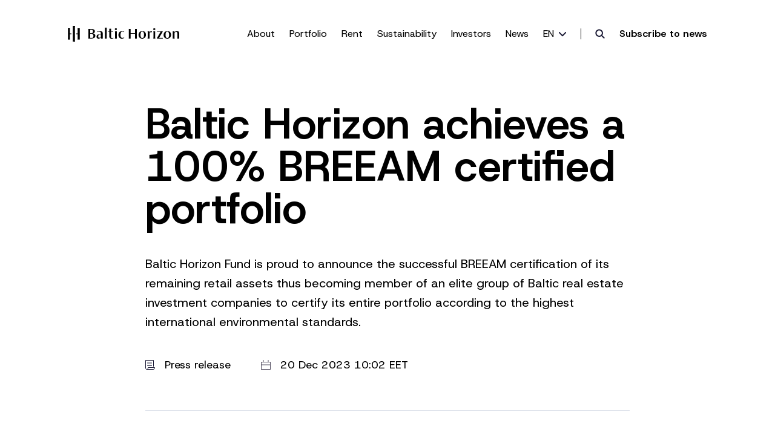

--- FILE ---
content_type: text/html; charset=UTF-8
request_url: https://www.baltichorizon.com/news/baltic-horizon-achieves-a-100-breeam-certified-portfolio/
body_size: 31257
content:
<!doctype html>
<html lang="en-US">
<head>
  <meta charset="utf-8">
  <meta name="viewport" content="width=device-width, initial-scale=1">
    <meta name='robots' content='index, follow, max-image-preview:large, max-snippet:-1, max-video-preview:-1' />

	<!-- This site is optimized with the Yoast SEO plugin v26.4 - https://yoast.com/wordpress/plugins/seo/ -->
	<title>Baltic Horizon achieves a 100% BREEAM certified portfolio - Baltic Horizon</title>
	<link rel="canonical" href="https://www.baltichorizon.com/news/baltic-horizon-achieves-a-100-breeam-certified-portfolio/" />
	<meta property="og:locale" content="en_US" />
	<meta property="og:type" content="article" />
	<meta property="og:title" content="Baltic Horizon achieves a 100% BREEAM certified portfolio - Baltic Horizon" />
	<meta property="og:url" content="https://www.baltichorizon.com/news/baltic-horizon-achieves-a-100-breeam-certified-portfolio/" />
	<meta property="og:site_name" content="Baltic Horizon" />
	<meta property="article:publisher" content="https://www.facebook.com/baltichorizon" />
	<meta property="article:published_time" content="2023-12-20T08:02:35+00:00" />
	<meta property="article:modified_time" content="2023-12-21T11:07:03+00:00" />
	<meta property="og:image" content="https://www.baltichorizon.com/wp-content/uploads/2023/11/Galerija-Centrs-1.jpg" />
	<meta property="og:image:width" content="2500" />
	<meta property="og:image:height" content="1875" />
	<meta property="og:image:type" content="image/jpeg" />
	<meta name="author" content="Jana Karimova" />
	<meta name="twitter:card" content="summary_large_image" />
	<meta name="twitter:creator" content="@BalticHorizon" />
	<meta name="twitter:site" content="@BalticHorizon" />
	<meta name="twitter:label1" content="Written by" />
	<meta name="twitter:data1" content="Jana Karimova" />
	<script type="application/ld+json" class="yoast-schema-graph">{"@context":"https://schema.org","@graph":[{"@type":"Article","@id":"https://www.baltichorizon.com/news/baltic-horizon-achieves-a-100-breeam-certified-portfolio/#article","isPartOf":{"@id":"https://www.baltichorizon.com/news/baltic-horizon-achieves-a-100-breeam-certified-portfolio/"},"author":{"name":"Jana Karimova","@id":"https://www.baltichorizon.com/#/schema/person/1901573bc20e795436e919162233d726"},"headline":"Baltic Horizon achieves a 100% BREEAM certified portfolio","datePublished":"2023-12-20T08:02:35+00:00","dateModified":"2023-12-21T11:07:03+00:00","mainEntityOfPage":{"@id":"https://www.baltichorizon.com/news/baltic-horizon-achieves-a-100-breeam-certified-portfolio/"},"wordCount":7,"commentCount":0,"publisher":{"@id":"https://www.baltichorizon.com/#organization"},"image":{"@id":"https://www.baltichorizon.com/news/baltic-horizon-achieves-a-100-breeam-certified-portfolio/#primaryimage"},"thumbnailUrl":"https://www.baltichorizon.com/wp-content/uploads/2023/11/Galerija-Centrs-1.jpg","articleSection":["Press release"],"inLanguage":"en-US","potentialAction":[{"@type":"CommentAction","name":"Comment","target":["https://www.baltichorizon.com/news/baltic-horizon-achieves-a-100-breeam-certified-portfolio/#respond"]}]},{"@type":"WebPage","@id":"https://www.baltichorizon.com/news/baltic-horizon-achieves-a-100-breeam-certified-portfolio/","url":"https://www.baltichorizon.com/news/baltic-horizon-achieves-a-100-breeam-certified-portfolio/","name":"Baltic Horizon achieves a 100% BREEAM certified portfolio - Baltic Horizon","isPartOf":{"@id":"https://www.baltichorizon.com/#website"},"primaryImageOfPage":{"@id":"https://www.baltichorizon.com/news/baltic-horizon-achieves-a-100-breeam-certified-portfolio/#primaryimage"},"image":{"@id":"https://www.baltichorizon.com/news/baltic-horizon-achieves-a-100-breeam-certified-portfolio/#primaryimage"},"thumbnailUrl":"https://www.baltichorizon.com/wp-content/uploads/2023/11/Galerija-Centrs-1.jpg","datePublished":"2023-12-20T08:02:35+00:00","dateModified":"2023-12-21T11:07:03+00:00","breadcrumb":{"@id":"https://www.baltichorizon.com/news/baltic-horizon-achieves-a-100-breeam-certified-portfolio/#breadcrumb"},"inLanguage":"en-US","potentialAction":[{"@type":"ReadAction","target":["https://www.baltichorizon.com/news/baltic-horizon-achieves-a-100-breeam-certified-portfolio/"]}]},{"@type":"ImageObject","inLanguage":"en-US","@id":"https://www.baltichorizon.com/news/baltic-horizon-achieves-a-100-breeam-certified-portfolio/#primaryimage","url":"https://www.baltichorizon.com/wp-content/uploads/2023/11/Galerija-Centrs-1.jpg","contentUrl":"https://www.baltichorizon.com/wp-content/uploads/2023/11/Galerija-Centrs-1.jpg","width":2500,"height":1875},{"@type":"BreadcrumbList","@id":"https://www.baltichorizon.com/news/baltic-horizon-achieves-a-100-breeam-certified-portfolio/#breadcrumb","itemListElement":[{"@type":"ListItem","position":1,"name":"Home","item":"https://www.baltichorizon.com/"},{"@type":"ListItem","position":2,"name":"Baltic Horizon achieves a 100% BREEAM certified portfolio"}]},{"@type":"WebSite","@id":"https://www.baltichorizon.com/#website","url":"https://www.baltichorizon.com/","name":"Baltic Horizon","description":"Baltic Horizon Fund (further “BH”) is a regulated closed-end contractual investment fund registered in Estonia on 23 May 2016.","publisher":{"@id":"https://www.baltichorizon.com/#organization"},"potentialAction":[{"@type":"SearchAction","target":{"@type":"EntryPoint","urlTemplate":"https://www.baltichorizon.com/?s={search_term_string}"},"query-input":{"@type":"PropertyValueSpecification","valueRequired":true,"valueName":"search_term_string"}}],"inLanguage":"en-US"},{"@type":"Organization","@id":"https://www.baltichorizon.com/#organization","name":"Baltic Horizon","url":"https://www.baltichorizon.com/","logo":{"@type":"ImageObject","inLanguage":"en-US","@id":"https://www.baltichorizon.com/#/schema/logo/image/","url":"https://www.baltichorizon.com/wp-content/uploads/2022/11/default-image.jpg","contentUrl":"https://www.baltichorizon.com/wp-content/uploads/2022/11/default-image.jpg","width":768,"height":660,"caption":"Baltic Horizon"},"image":{"@id":"https://www.baltichorizon.com/#/schema/logo/image/"},"sameAs":["https://www.facebook.com/baltichorizon","https://x.com/BalticHorizon","https://www.linkedin.com/company/baltic-horizon/","https://www.youtube.com/channel/UCxi2F3KlIse1gAxfe-vWK9A"]},{"@type":"Person","@id":"https://www.baltichorizon.com/#/schema/person/1901573bc20e795436e919162233d726","name":"Jana Karimova","image":{"@type":"ImageObject","inLanguage":"en-US","@id":"https://www.baltichorizon.com/#/schema/person/image/","url":"https://secure.gravatar.com/avatar/ae29610cf04203cc875d02272d2bff614670968dd7ef4b00d7d3579eafadea9e?s=96&d=mm&r=g","contentUrl":"https://secure.gravatar.com/avatar/ae29610cf04203cc875d02272d2bff614670968dd7ef4b00d7d3579eafadea9e?s=96&d=mm&r=g","caption":"Jana Karimova"}}]}</script>
	<!-- / Yoast SEO plugin. -->


<link rel="alternate" type="application/rss+xml" title="Baltic Horizon &raquo; Baltic Horizon achieves a 100% BREEAM certified portfolio Comments Feed" href="https://www.baltichorizon.com/news/baltic-horizon-achieves-a-100-breeam-certified-portfolio/feed/" />
<link rel="alternate" title="oEmbed (JSON)" type="application/json+oembed" href="https://www.baltichorizon.com/wp-json/oembed/1.0/embed?url=https%3A%2F%2Fwww.baltichorizon.com%2Fnews%2Fbaltic-horizon-achieves-a-100-breeam-certified-portfolio%2F" />
<link rel="alternate" title="oEmbed (XML)" type="text/xml+oembed" href="https://www.baltichorizon.com/wp-json/oembed/1.0/embed?url=https%3A%2F%2Fwww.baltichorizon.com%2Fnews%2Fbaltic-horizon-achieves-a-100-breeam-certified-portfolio%2F&#038;format=xml" />
<style id='wp-img-auto-sizes-contain-inline-css'>
img:is([sizes=auto i],[sizes^="auto," i]){contain-intrinsic-size:3000px 1500px}
/*# sourceURL=wp-img-auto-sizes-contain-inline-css */
</style>
<style id='wp-emoji-styles-inline-css'>

	img.wp-smiley, img.emoji {
		display: inline !important;
		border: none !important;
		box-shadow: none !important;
		height: 1em !important;
		width: 1em !important;
		margin: 0 0.07em !important;
		vertical-align: -0.1em !important;
		background: none !important;
		padding: 0 !important;
	}
/*# sourceURL=wp-emoji-styles-inline-css */
</style>
<link rel='stylesheet' id='wp-block-library-css' href='https://www.baltichorizon.com/wp-includes/css/dist/block-library/style.min.css?ver=5070d9d7a90553fdda2f425ce32586b4' media='all' />
<style id='global-styles-inline-css'>
:root{--wp--preset--aspect-ratio--square: 1;--wp--preset--aspect-ratio--4-3: 4/3;--wp--preset--aspect-ratio--3-4: 3/4;--wp--preset--aspect-ratio--3-2: 3/2;--wp--preset--aspect-ratio--2-3: 2/3;--wp--preset--aspect-ratio--16-9: 16/9;--wp--preset--aspect-ratio--9-16: 9/16;--wp--preset--color--black: #000;--wp--preset--color--cyan-bluish-gray: #abb8c3;--wp--preset--color--white: #fff;--wp--preset--color--pale-pink: #f78da7;--wp--preset--color--vivid-red: #cf2e2e;--wp--preset--color--luminous-vivid-orange: #ff6900;--wp--preset--color--luminous-vivid-amber: #fcb900;--wp--preset--color--light-green-cyan: #7bdcb5;--wp--preset--color--vivid-green-cyan: #00d084;--wp--preset--color--pale-cyan-blue: #8ed1fc;--wp--preset--color--vivid-cyan-blue: #0693e3;--wp--preset--color--vivid-purple: #9b51e0;--wp--preset--color--inherit: inherit;--wp--preset--color--current: currentcolor;--wp--preset--color--transparent: transparent;--wp--preset--color--slate-50: #f8fafc;--wp--preset--color--slate-100: #f1f5f9;--wp--preset--color--slate-200: #e2e8f0;--wp--preset--color--slate-300: #cbd5e1;--wp--preset--color--slate-400: #94a3b8;--wp--preset--color--slate-500: #64748b;--wp--preset--color--slate-600: #475569;--wp--preset--color--slate-700: #334155;--wp--preset--color--slate-800: #1e293b;--wp--preset--color--slate-900: #0f172a;--wp--preset--color--slate-950: #020617;--wp--preset--color--gray-50: #f9fafb;--wp--preset--color--gray-100: #f3f4f6;--wp--preset--color--gray-200: #e5e7eb;--wp--preset--color--gray-300: #d1d5db;--wp--preset--color--gray-400: #9ca3af;--wp--preset--color--gray-500: #6b7280;--wp--preset--color--gray-600: #4b5563;--wp--preset--color--gray-700: #374151;--wp--preset--color--gray-800: #1f2937;--wp--preset--color--gray-900: #111827;--wp--preset--color--gray-950: #030712;--wp--preset--color--zinc-50: #fafafa;--wp--preset--color--zinc-100: #f4f4f5;--wp--preset--color--zinc-200: #e4e4e7;--wp--preset--color--zinc-300: #d4d4d8;--wp--preset--color--zinc-400: #a1a1aa;--wp--preset--color--zinc-500: #71717a;--wp--preset--color--zinc-600: #52525b;--wp--preset--color--zinc-700: #3f3f46;--wp--preset--color--zinc-800: #27272a;--wp--preset--color--zinc-900: #18181b;--wp--preset--color--zinc-950: #09090b;--wp--preset--color--neutral-50: #fafafa;--wp--preset--color--neutral-100: #f5f5f5;--wp--preset--color--neutral-200: #e5e5e5;--wp--preset--color--neutral-300: #d4d4d4;--wp--preset--color--neutral-400: #a3a3a3;--wp--preset--color--neutral-500: #737373;--wp--preset--color--neutral-600: #525252;--wp--preset--color--neutral-700: #404040;--wp--preset--color--neutral-800: #262626;--wp--preset--color--neutral-900: #171717;--wp--preset--color--neutral-950: #0a0a0a;--wp--preset--color--stone-50: #fafaf9;--wp--preset--color--stone-100: #f5f5f4;--wp--preset--color--stone-200: #e7e5e4;--wp--preset--color--stone-300: #d6d3d1;--wp--preset--color--stone-400: #a8a29e;--wp--preset--color--stone-500: #78716c;--wp--preset--color--stone-600: #57534e;--wp--preset--color--stone-700: #44403c;--wp--preset--color--stone-800: #292524;--wp--preset--color--stone-900: #1c1917;--wp--preset--color--stone-950: #0c0a09;--wp--preset--color--red-50: #fef2f2;--wp--preset--color--red-100: #fee2e2;--wp--preset--color--red-200: #fecaca;--wp--preset--color--red-300: #fca5a5;--wp--preset--color--red-400: #f87171;--wp--preset--color--red-500: #ef4444;--wp--preset--color--red-600: #dc2626;--wp--preset--color--red-700: #b91c1c;--wp--preset--color--red-800: #991b1b;--wp--preset--color--red-900: #7f1d1d;--wp--preset--color--red-950: #450a0a;--wp--preset--color--orange-50: #fff7ed;--wp--preset--color--orange-100: #ffedd5;--wp--preset--color--orange-200: #fed7aa;--wp--preset--color--orange-300: #fdba74;--wp--preset--color--orange-400: #fb923c;--wp--preset--color--orange-500: #f97316;--wp--preset--color--orange-600: #ea580c;--wp--preset--color--orange-700: #c2410c;--wp--preset--color--orange-800: #9a3412;--wp--preset--color--orange-900: #7c2d12;--wp--preset--color--orange-950: #431407;--wp--preset--color--amber-50: #fffbeb;--wp--preset--color--amber-100: #fef3c7;--wp--preset--color--amber-200: #fde68a;--wp--preset--color--amber-300: #fcd34d;--wp--preset--color--amber-400: #fbbf24;--wp--preset--color--amber-500: #f59e0b;--wp--preset--color--amber-600: #d97706;--wp--preset--color--amber-700: #b45309;--wp--preset--color--amber-800: #92400e;--wp--preset--color--amber-900: #78350f;--wp--preset--color--amber-950: #451a03;--wp--preset--color--yellow-50: #fefce8;--wp--preset--color--yellow-100: #fef9c3;--wp--preset--color--yellow-200: #fef08a;--wp--preset--color--yellow-300: #fde047;--wp--preset--color--yellow-400: #facc15;--wp--preset--color--yellow-500: #eab308;--wp--preset--color--yellow-600: #ca8a04;--wp--preset--color--yellow-700: #a16207;--wp--preset--color--yellow-800: #854d0e;--wp--preset--color--yellow-900: #713f12;--wp--preset--color--yellow-950: #422006;--wp--preset--color--lime-50: #f7fee7;--wp--preset--color--lime-100: #ecfccb;--wp--preset--color--lime-200: #d9f99d;--wp--preset--color--lime-300: #bef264;--wp--preset--color--lime-400: #a3e635;--wp--preset--color--lime-500: #84cc16;--wp--preset--color--lime-600: #65a30d;--wp--preset--color--lime-700: #4d7c0f;--wp--preset--color--lime-800: #3f6212;--wp--preset--color--lime-900: #365314;--wp--preset--color--lime-950: #1a2e05;--wp--preset--color--green-50: #f0fdf4;--wp--preset--color--green-100: #dcfce7;--wp--preset--color--green-200: #bbf7d0;--wp--preset--color--green-300: #86efac;--wp--preset--color--green-400: #4ade80;--wp--preset--color--green-500: #22c55e;--wp--preset--color--green-600: #16a34a;--wp--preset--color--green-700: #15803d;--wp--preset--color--green-800: #166534;--wp--preset--color--green-900: #14532d;--wp--preset--color--green-950: #052e16;--wp--preset--color--emerald-50: #ecfdf5;--wp--preset--color--emerald-100: #d1fae5;--wp--preset--color--emerald-200: #a7f3d0;--wp--preset--color--emerald-300: #6ee7b7;--wp--preset--color--emerald-400: #34d399;--wp--preset--color--emerald-500: #10b981;--wp--preset--color--emerald-600: #059669;--wp--preset--color--emerald-700: #047857;--wp--preset--color--emerald-800: #065f46;--wp--preset--color--emerald-900: #064e3b;--wp--preset--color--emerald-950: #022c22;--wp--preset--color--teal-50: #f0fdfa;--wp--preset--color--teal-100: #ccfbf1;--wp--preset--color--teal-200: #99f6e4;--wp--preset--color--teal-300: #5eead4;--wp--preset--color--teal-400: #2dd4bf;--wp--preset--color--teal-500: #14b8a6;--wp--preset--color--teal-600: #0d9488;--wp--preset--color--teal-700: #0f766e;--wp--preset--color--teal-800: #115e59;--wp--preset--color--teal-900: #134e4a;--wp--preset--color--teal-950: #042f2e;--wp--preset--color--cyan-50: #ecfeff;--wp--preset--color--cyan-100: #cffafe;--wp--preset--color--cyan-200: #a5f3fc;--wp--preset--color--cyan-300: #67e8f9;--wp--preset--color--cyan-400: #22d3ee;--wp--preset--color--cyan-500: #06b6d4;--wp--preset--color--cyan-600: #0891b2;--wp--preset--color--cyan-700: #0e7490;--wp--preset--color--cyan-800: #155e75;--wp--preset--color--cyan-900: #164e63;--wp--preset--color--cyan-950: #083344;--wp--preset--color--sky-50: #f0f9ff;--wp--preset--color--sky-100: #e0f2fe;--wp--preset--color--sky-200: #bae6fd;--wp--preset--color--sky-300: #7dd3fc;--wp--preset--color--sky-400: #38bdf8;--wp--preset--color--sky-500: #0ea5e9;--wp--preset--color--sky-600: #0284c7;--wp--preset--color--sky-700: #0369a1;--wp--preset--color--sky-800: #075985;--wp--preset--color--sky-900: #0c4a6e;--wp--preset--color--sky-950: #082f49;--wp--preset--color--blue-50: #eff6ff;--wp--preset--color--blue-100: #dbeafe;--wp--preset--color--blue-200: #bfdbfe;--wp--preset--color--blue-300: #93c5fd;--wp--preset--color--blue-400: #60a5fa;--wp--preset--color--blue-500: #3b82f6;--wp--preset--color--blue-600: #2563eb;--wp--preset--color--blue-700: #1d4ed8;--wp--preset--color--blue-800: #1e40af;--wp--preset--color--blue-900: #1e3a8a;--wp--preset--color--blue-950: #172554;--wp--preset--color--indigo-50: #eef2ff;--wp--preset--color--indigo-100: #e0e7ff;--wp--preset--color--indigo-200: #c7d2fe;--wp--preset--color--indigo-300: #a5b4fc;--wp--preset--color--indigo-400: #818cf8;--wp--preset--color--indigo-500: #6366f1;--wp--preset--color--indigo-600: #4f46e5;--wp--preset--color--indigo-700: #4338ca;--wp--preset--color--indigo-800: #3730a3;--wp--preset--color--indigo-900: #312e81;--wp--preset--color--indigo-950: #1e1b4b;--wp--preset--color--violet-50: #f5f3ff;--wp--preset--color--violet-100: #ede9fe;--wp--preset--color--violet-200: #ddd6fe;--wp--preset--color--violet-300: #c4b5fd;--wp--preset--color--violet-400: #a78bfa;--wp--preset--color--violet-500: #8b5cf6;--wp--preset--color--violet-600: #7c3aed;--wp--preset--color--violet-700: #6d28d9;--wp--preset--color--violet-800: #5b21b6;--wp--preset--color--violet-900: #4c1d95;--wp--preset--color--violet-950: #2e1065;--wp--preset--color--purple-50: #faf5ff;--wp--preset--color--purple-100: #f3e8ff;--wp--preset--color--purple-200: #e9d5ff;--wp--preset--color--purple-300: #d8b4fe;--wp--preset--color--purple-400: #c084fc;--wp--preset--color--purple-500: #a855f7;--wp--preset--color--purple-600: #9333ea;--wp--preset--color--purple-700: #7e22ce;--wp--preset--color--purple-800: #6b21a8;--wp--preset--color--purple-900: #581c87;--wp--preset--color--purple-950: #3b0764;--wp--preset--color--fuchsia-50: #fdf4ff;--wp--preset--color--fuchsia-100: #fae8ff;--wp--preset--color--fuchsia-200: #f5d0fe;--wp--preset--color--fuchsia-300: #f0abfc;--wp--preset--color--fuchsia-400: #e879f9;--wp--preset--color--fuchsia-500: #d946ef;--wp--preset--color--fuchsia-600: #c026d3;--wp--preset--color--fuchsia-700: #a21caf;--wp--preset--color--fuchsia-800: #86198f;--wp--preset--color--fuchsia-900: #701a75;--wp--preset--color--fuchsia-950: #4a044e;--wp--preset--color--pink-50: #fdf2f8;--wp--preset--color--pink-100: #fce7f3;--wp--preset--color--pink-200: #fbcfe8;--wp--preset--color--pink-300: #f9a8d4;--wp--preset--color--pink-400: #f472b6;--wp--preset--color--pink-500: #ec4899;--wp--preset--color--pink-600: #db2777;--wp--preset--color--pink-700: #be185d;--wp--preset--color--pink-800: #9d174d;--wp--preset--color--pink-900: #831843;--wp--preset--color--pink-950: #500724;--wp--preset--color--rose-50: #fff1f2;--wp--preset--color--rose-100: #ffe4e6;--wp--preset--color--rose-200: #fecdd3;--wp--preset--color--rose-300: #fda4af;--wp--preset--color--rose-400: #fb7185;--wp--preset--color--rose-500: #f43f5e;--wp--preset--color--rose-600: #e11d48;--wp--preset--color--rose-700: #be123c;--wp--preset--color--rose-800: #9f1239;--wp--preset--color--rose-900: #881337;--wp--preset--color--rose-950: #4c0519;--wp--preset--gradient--vivid-cyan-blue-to-vivid-purple: linear-gradient(135deg,rgb(6,147,227) 0%,rgb(155,81,224) 100%);--wp--preset--gradient--light-green-cyan-to-vivid-green-cyan: linear-gradient(135deg,rgb(122,220,180) 0%,rgb(0,208,130) 100%);--wp--preset--gradient--luminous-vivid-amber-to-luminous-vivid-orange: linear-gradient(135deg,rgb(252,185,0) 0%,rgb(255,105,0) 100%);--wp--preset--gradient--luminous-vivid-orange-to-vivid-red: linear-gradient(135deg,rgb(255,105,0) 0%,rgb(207,46,46) 100%);--wp--preset--gradient--very-light-gray-to-cyan-bluish-gray: linear-gradient(135deg,rgb(238,238,238) 0%,rgb(169,184,195) 100%);--wp--preset--gradient--cool-to-warm-spectrum: linear-gradient(135deg,rgb(74,234,220) 0%,rgb(151,120,209) 20%,rgb(207,42,186) 40%,rgb(238,44,130) 60%,rgb(251,105,98) 80%,rgb(254,248,76) 100%);--wp--preset--gradient--blush-light-purple: linear-gradient(135deg,rgb(255,206,236) 0%,rgb(152,150,240) 100%);--wp--preset--gradient--blush-bordeaux: linear-gradient(135deg,rgb(254,205,165) 0%,rgb(254,45,45) 50%,rgb(107,0,62) 100%);--wp--preset--gradient--luminous-dusk: linear-gradient(135deg,rgb(255,203,112) 0%,rgb(199,81,192) 50%,rgb(65,88,208) 100%);--wp--preset--gradient--pale-ocean: linear-gradient(135deg,rgb(255,245,203) 0%,rgb(182,227,212) 50%,rgb(51,167,181) 100%);--wp--preset--gradient--electric-grass: linear-gradient(135deg,rgb(202,248,128) 0%,rgb(113,206,126) 100%);--wp--preset--gradient--midnight: linear-gradient(135deg,rgb(2,3,129) 0%,rgb(40,116,252) 100%);--wp--preset--font-size--small: 13px;--wp--preset--font-size--medium: 20px;--wp--preset--font-size--large: 36px;--wp--preset--font-size--x-large: 42px;--wp--preset--font-size--xs: 0.75rem;--wp--preset--font-size--sm: 0.875rem;--wp--preset--font-size--base: 1rem;--wp--preset--font-size--lg: 1.125rem;--wp--preset--font-size--xl: 1.25rem;--wp--preset--font-size--2-xl: 1.5rem;--wp--preset--font-size--3-xl: 1.875rem;--wp--preset--font-size--4-xl: 2.25rem;--wp--preset--font-size--5-xl: 3rem;--wp--preset--font-size--6-xl: 3.75rem;--wp--preset--font-size--7-xl: 4.5rem;--wp--preset--font-size--8-xl: 6rem;--wp--preset--font-size--9-xl: 8rem;--wp--preset--font-family--sans: ui-sans-serif,system-ui,sans-serif,"Apple Color Emoji","Segoe UI Emoji","Segoe UI Symbol","Noto Color Emoji";--wp--preset--font-family--serif: ui-serif,Georgia,Cambria,"Times New Roman",Times,serif;--wp--preset--font-family--mono: ui-monospace,SFMono-Regular,Menlo,Monaco,Consolas,"Liberation Mono","Courier New",monospace;--wp--preset--spacing--20: 0.44rem;--wp--preset--spacing--30: 0.67rem;--wp--preset--spacing--40: 1rem;--wp--preset--spacing--50: 1.5rem;--wp--preset--spacing--60: 2.25rem;--wp--preset--spacing--70: 3.38rem;--wp--preset--spacing--80: 5.06rem;--wp--preset--shadow--natural: 6px 6px 9px rgba(0, 0, 0, 0.2);--wp--preset--shadow--deep: 12px 12px 50px rgba(0, 0, 0, 0.4);--wp--preset--shadow--sharp: 6px 6px 0px rgba(0, 0, 0, 0.2);--wp--preset--shadow--outlined: 6px 6px 0px -3px rgb(255, 255, 255), 6px 6px rgb(0, 0, 0);--wp--preset--shadow--crisp: 6px 6px 0px rgb(0, 0, 0);}:where(body) { margin: 0; }.wp-site-blocks > .alignleft { float: left; margin-right: 2em; }.wp-site-blocks > .alignright { float: right; margin-left: 2em; }.wp-site-blocks > .aligncenter { justify-content: center; margin-left: auto; margin-right: auto; }:where(.is-layout-flex){gap: 0.5em;}:where(.is-layout-grid){gap: 0.5em;}.is-layout-flow > .alignleft{float: left;margin-inline-start: 0;margin-inline-end: 2em;}.is-layout-flow > .alignright{float: right;margin-inline-start: 2em;margin-inline-end: 0;}.is-layout-flow > .aligncenter{margin-left: auto !important;margin-right: auto !important;}.is-layout-constrained > .alignleft{float: left;margin-inline-start: 0;margin-inline-end: 2em;}.is-layout-constrained > .alignright{float: right;margin-inline-start: 2em;margin-inline-end: 0;}.is-layout-constrained > .aligncenter{margin-left: auto !important;margin-right: auto !important;}.is-layout-constrained > :where(:not(.alignleft):not(.alignright):not(.alignfull)){margin-left: auto !important;margin-right: auto !important;}body .is-layout-flex{display: flex;}.is-layout-flex{flex-wrap: wrap;align-items: center;}.is-layout-flex > :is(*, div){margin: 0;}body .is-layout-grid{display: grid;}.is-layout-grid > :is(*, div){margin: 0;}body{padding-top: 0px;padding-right: 0px;padding-bottom: 0px;padding-left: 0px;}a:where(:not(.wp-element-button)){text-decoration: underline;}:root :where(.wp-element-button, .wp-block-button__link){background-color: #32373c;border-width: 0;color: #fff;font-family: inherit;font-size: inherit;font-style: inherit;font-weight: inherit;letter-spacing: inherit;line-height: inherit;padding-top: calc(0.667em + 2px);padding-right: calc(1.333em + 2px);padding-bottom: calc(0.667em + 2px);padding-left: calc(1.333em + 2px);text-decoration: none;text-transform: inherit;}.has-black-color{color: var(--wp--preset--color--black) !important;}.has-cyan-bluish-gray-color{color: var(--wp--preset--color--cyan-bluish-gray) !important;}.has-white-color{color: var(--wp--preset--color--white) !important;}.has-pale-pink-color{color: var(--wp--preset--color--pale-pink) !important;}.has-vivid-red-color{color: var(--wp--preset--color--vivid-red) !important;}.has-luminous-vivid-orange-color{color: var(--wp--preset--color--luminous-vivid-orange) !important;}.has-luminous-vivid-amber-color{color: var(--wp--preset--color--luminous-vivid-amber) !important;}.has-light-green-cyan-color{color: var(--wp--preset--color--light-green-cyan) !important;}.has-vivid-green-cyan-color{color: var(--wp--preset--color--vivid-green-cyan) !important;}.has-pale-cyan-blue-color{color: var(--wp--preset--color--pale-cyan-blue) !important;}.has-vivid-cyan-blue-color{color: var(--wp--preset--color--vivid-cyan-blue) !important;}.has-vivid-purple-color{color: var(--wp--preset--color--vivid-purple) !important;}.has-inherit-color{color: var(--wp--preset--color--inherit) !important;}.has-current-color{color: var(--wp--preset--color--current) !important;}.has-transparent-color{color: var(--wp--preset--color--transparent) !important;}.has-slate-50-color{color: var(--wp--preset--color--slate-50) !important;}.has-slate-100-color{color: var(--wp--preset--color--slate-100) !important;}.has-slate-200-color{color: var(--wp--preset--color--slate-200) !important;}.has-slate-300-color{color: var(--wp--preset--color--slate-300) !important;}.has-slate-400-color{color: var(--wp--preset--color--slate-400) !important;}.has-slate-500-color{color: var(--wp--preset--color--slate-500) !important;}.has-slate-600-color{color: var(--wp--preset--color--slate-600) !important;}.has-slate-700-color{color: var(--wp--preset--color--slate-700) !important;}.has-slate-800-color{color: var(--wp--preset--color--slate-800) !important;}.has-slate-900-color{color: var(--wp--preset--color--slate-900) !important;}.has-slate-950-color{color: var(--wp--preset--color--slate-950) !important;}.has-gray-50-color{color: var(--wp--preset--color--gray-50) !important;}.has-gray-100-color{color: var(--wp--preset--color--gray-100) !important;}.has-gray-200-color{color: var(--wp--preset--color--gray-200) !important;}.has-gray-300-color{color: var(--wp--preset--color--gray-300) !important;}.has-gray-400-color{color: var(--wp--preset--color--gray-400) !important;}.has-gray-500-color{color: var(--wp--preset--color--gray-500) !important;}.has-gray-600-color{color: var(--wp--preset--color--gray-600) !important;}.has-gray-700-color{color: var(--wp--preset--color--gray-700) !important;}.has-gray-800-color{color: var(--wp--preset--color--gray-800) !important;}.has-gray-900-color{color: var(--wp--preset--color--gray-900) !important;}.has-gray-950-color{color: var(--wp--preset--color--gray-950) !important;}.has-zinc-50-color{color: var(--wp--preset--color--zinc-50) !important;}.has-zinc-100-color{color: var(--wp--preset--color--zinc-100) !important;}.has-zinc-200-color{color: var(--wp--preset--color--zinc-200) !important;}.has-zinc-300-color{color: var(--wp--preset--color--zinc-300) !important;}.has-zinc-400-color{color: var(--wp--preset--color--zinc-400) !important;}.has-zinc-500-color{color: var(--wp--preset--color--zinc-500) !important;}.has-zinc-600-color{color: var(--wp--preset--color--zinc-600) !important;}.has-zinc-700-color{color: var(--wp--preset--color--zinc-700) !important;}.has-zinc-800-color{color: var(--wp--preset--color--zinc-800) !important;}.has-zinc-900-color{color: var(--wp--preset--color--zinc-900) !important;}.has-zinc-950-color{color: var(--wp--preset--color--zinc-950) !important;}.has-neutral-50-color{color: var(--wp--preset--color--neutral-50) !important;}.has-neutral-100-color{color: var(--wp--preset--color--neutral-100) !important;}.has-neutral-200-color{color: var(--wp--preset--color--neutral-200) !important;}.has-neutral-300-color{color: var(--wp--preset--color--neutral-300) !important;}.has-neutral-400-color{color: var(--wp--preset--color--neutral-400) !important;}.has-neutral-500-color{color: var(--wp--preset--color--neutral-500) !important;}.has-neutral-600-color{color: var(--wp--preset--color--neutral-600) !important;}.has-neutral-700-color{color: var(--wp--preset--color--neutral-700) !important;}.has-neutral-800-color{color: var(--wp--preset--color--neutral-800) !important;}.has-neutral-900-color{color: var(--wp--preset--color--neutral-900) !important;}.has-neutral-950-color{color: var(--wp--preset--color--neutral-950) !important;}.has-stone-50-color{color: var(--wp--preset--color--stone-50) !important;}.has-stone-100-color{color: var(--wp--preset--color--stone-100) !important;}.has-stone-200-color{color: var(--wp--preset--color--stone-200) !important;}.has-stone-300-color{color: var(--wp--preset--color--stone-300) !important;}.has-stone-400-color{color: var(--wp--preset--color--stone-400) !important;}.has-stone-500-color{color: var(--wp--preset--color--stone-500) !important;}.has-stone-600-color{color: var(--wp--preset--color--stone-600) !important;}.has-stone-700-color{color: var(--wp--preset--color--stone-700) !important;}.has-stone-800-color{color: var(--wp--preset--color--stone-800) !important;}.has-stone-900-color{color: var(--wp--preset--color--stone-900) !important;}.has-stone-950-color{color: var(--wp--preset--color--stone-950) !important;}.has-red-50-color{color: var(--wp--preset--color--red-50) !important;}.has-red-100-color{color: var(--wp--preset--color--red-100) !important;}.has-red-200-color{color: var(--wp--preset--color--red-200) !important;}.has-red-300-color{color: var(--wp--preset--color--red-300) !important;}.has-red-400-color{color: var(--wp--preset--color--red-400) !important;}.has-red-500-color{color: var(--wp--preset--color--red-500) !important;}.has-red-600-color{color: var(--wp--preset--color--red-600) !important;}.has-red-700-color{color: var(--wp--preset--color--red-700) !important;}.has-red-800-color{color: var(--wp--preset--color--red-800) !important;}.has-red-900-color{color: var(--wp--preset--color--red-900) !important;}.has-red-950-color{color: var(--wp--preset--color--red-950) !important;}.has-orange-50-color{color: var(--wp--preset--color--orange-50) !important;}.has-orange-100-color{color: var(--wp--preset--color--orange-100) !important;}.has-orange-200-color{color: var(--wp--preset--color--orange-200) !important;}.has-orange-300-color{color: var(--wp--preset--color--orange-300) !important;}.has-orange-400-color{color: var(--wp--preset--color--orange-400) !important;}.has-orange-500-color{color: var(--wp--preset--color--orange-500) !important;}.has-orange-600-color{color: var(--wp--preset--color--orange-600) !important;}.has-orange-700-color{color: var(--wp--preset--color--orange-700) !important;}.has-orange-800-color{color: var(--wp--preset--color--orange-800) !important;}.has-orange-900-color{color: var(--wp--preset--color--orange-900) !important;}.has-orange-950-color{color: var(--wp--preset--color--orange-950) !important;}.has-amber-50-color{color: var(--wp--preset--color--amber-50) !important;}.has-amber-100-color{color: var(--wp--preset--color--amber-100) !important;}.has-amber-200-color{color: var(--wp--preset--color--amber-200) !important;}.has-amber-300-color{color: var(--wp--preset--color--amber-300) !important;}.has-amber-400-color{color: var(--wp--preset--color--amber-400) !important;}.has-amber-500-color{color: var(--wp--preset--color--amber-500) !important;}.has-amber-600-color{color: var(--wp--preset--color--amber-600) !important;}.has-amber-700-color{color: var(--wp--preset--color--amber-700) !important;}.has-amber-800-color{color: var(--wp--preset--color--amber-800) !important;}.has-amber-900-color{color: var(--wp--preset--color--amber-900) !important;}.has-amber-950-color{color: var(--wp--preset--color--amber-950) !important;}.has-yellow-50-color{color: var(--wp--preset--color--yellow-50) !important;}.has-yellow-100-color{color: var(--wp--preset--color--yellow-100) !important;}.has-yellow-200-color{color: var(--wp--preset--color--yellow-200) !important;}.has-yellow-300-color{color: var(--wp--preset--color--yellow-300) !important;}.has-yellow-400-color{color: var(--wp--preset--color--yellow-400) !important;}.has-yellow-500-color{color: var(--wp--preset--color--yellow-500) !important;}.has-yellow-600-color{color: var(--wp--preset--color--yellow-600) !important;}.has-yellow-700-color{color: var(--wp--preset--color--yellow-700) !important;}.has-yellow-800-color{color: var(--wp--preset--color--yellow-800) !important;}.has-yellow-900-color{color: var(--wp--preset--color--yellow-900) !important;}.has-yellow-950-color{color: var(--wp--preset--color--yellow-950) !important;}.has-lime-50-color{color: var(--wp--preset--color--lime-50) !important;}.has-lime-100-color{color: var(--wp--preset--color--lime-100) !important;}.has-lime-200-color{color: var(--wp--preset--color--lime-200) !important;}.has-lime-300-color{color: var(--wp--preset--color--lime-300) !important;}.has-lime-400-color{color: var(--wp--preset--color--lime-400) !important;}.has-lime-500-color{color: var(--wp--preset--color--lime-500) !important;}.has-lime-600-color{color: var(--wp--preset--color--lime-600) !important;}.has-lime-700-color{color: var(--wp--preset--color--lime-700) !important;}.has-lime-800-color{color: var(--wp--preset--color--lime-800) !important;}.has-lime-900-color{color: var(--wp--preset--color--lime-900) !important;}.has-lime-950-color{color: var(--wp--preset--color--lime-950) !important;}.has-green-50-color{color: var(--wp--preset--color--green-50) !important;}.has-green-100-color{color: var(--wp--preset--color--green-100) !important;}.has-green-200-color{color: var(--wp--preset--color--green-200) !important;}.has-green-300-color{color: var(--wp--preset--color--green-300) !important;}.has-green-400-color{color: var(--wp--preset--color--green-400) !important;}.has-green-500-color{color: var(--wp--preset--color--green-500) !important;}.has-green-600-color{color: var(--wp--preset--color--green-600) !important;}.has-green-700-color{color: var(--wp--preset--color--green-700) !important;}.has-green-800-color{color: var(--wp--preset--color--green-800) !important;}.has-green-900-color{color: var(--wp--preset--color--green-900) !important;}.has-green-950-color{color: var(--wp--preset--color--green-950) !important;}.has-emerald-50-color{color: var(--wp--preset--color--emerald-50) !important;}.has-emerald-100-color{color: var(--wp--preset--color--emerald-100) !important;}.has-emerald-200-color{color: var(--wp--preset--color--emerald-200) !important;}.has-emerald-300-color{color: var(--wp--preset--color--emerald-300) !important;}.has-emerald-400-color{color: var(--wp--preset--color--emerald-400) !important;}.has-emerald-500-color{color: var(--wp--preset--color--emerald-500) !important;}.has-emerald-600-color{color: var(--wp--preset--color--emerald-600) !important;}.has-emerald-700-color{color: var(--wp--preset--color--emerald-700) !important;}.has-emerald-800-color{color: var(--wp--preset--color--emerald-800) !important;}.has-emerald-900-color{color: var(--wp--preset--color--emerald-900) !important;}.has-emerald-950-color{color: var(--wp--preset--color--emerald-950) !important;}.has-teal-50-color{color: var(--wp--preset--color--teal-50) !important;}.has-teal-100-color{color: var(--wp--preset--color--teal-100) !important;}.has-teal-200-color{color: var(--wp--preset--color--teal-200) !important;}.has-teal-300-color{color: var(--wp--preset--color--teal-300) !important;}.has-teal-400-color{color: var(--wp--preset--color--teal-400) !important;}.has-teal-500-color{color: var(--wp--preset--color--teal-500) !important;}.has-teal-600-color{color: var(--wp--preset--color--teal-600) !important;}.has-teal-700-color{color: var(--wp--preset--color--teal-700) !important;}.has-teal-800-color{color: var(--wp--preset--color--teal-800) !important;}.has-teal-900-color{color: var(--wp--preset--color--teal-900) !important;}.has-teal-950-color{color: var(--wp--preset--color--teal-950) !important;}.has-cyan-50-color{color: var(--wp--preset--color--cyan-50) !important;}.has-cyan-100-color{color: var(--wp--preset--color--cyan-100) !important;}.has-cyan-200-color{color: var(--wp--preset--color--cyan-200) !important;}.has-cyan-300-color{color: var(--wp--preset--color--cyan-300) !important;}.has-cyan-400-color{color: var(--wp--preset--color--cyan-400) !important;}.has-cyan-500-color{color: var(--wp--preset--color--cyan-500) !important;}.has-cyan-600-color{color: var(--wp--preset--color--cyan-600) !important;}.has-cyan-700-color{color: var(--wp--preset--color--cyan-700) !important;}.has-cyan-800-color{color: var(--wp--preset--color--cyan-800) !important;}.has-cyan-900-color{color: var(--wp--preset--color--cyan-900) !important;}.has-cyan-950-color{color: var(--wp--preset--color--cyan-950) !important;}.has-sky-50-color{color: var(--wp--preset--color--sky-50) !important;}.has-sky-100-color{color: var(--wp--preset--color--sky-100) !important;}.has-sky-200-color{color: var(--wp--preset--color--sky-200) !important;}.has-sky-300-color{color: var(--wp--preset--color--sky-300) !important;}.has-sky-400-color{color: var(--wp--preset--color--sky-400) !important;}.has-sky-500-color{color: var(--wp--preset--color--sky-500) !important;}.has-sky-600-color{color: var(--wp--preset--color--sky-600) !important;}.has-sky-700-color{color: var(--wp--preset--color--sky-700) !important;}.has-sky-800-color{color: var(--wp--preset--color--sky-800) !important;}.has-sky-900-color{color: var(--wp--preset--color--sky-900) !important;}.has-sky-950-color{color: var(--wp--preset--color--sky-950) !important;}.has-blue-50-color{color: var(--wp--preset--color--blue-50) !important;}.has-blue-100-color{color: var(--wp--preset--color--blue-100) !important;}.has-blue-200-color{color: var(--wp--preset--color--blue-200) !important;}.has-blue-300-color{color: var(--wp--preset--color--blue-300) !important;}.has-blue-400-color{color: var(--wp--preset--color--blue-400) !important;}.has-blue-500-color{color: var(--wp--preset--color--blue-500) !important;}.has-blue-600-color{color: var(--wp--preset--color--blue-600) !important;}.has-blue-700-color{color: var(--wp--preset--color--blue-700) !important;}.has-blue-800-color{color: var(--wp--preset--color--blue-800) !important;}.has-blue-900-color{color: var(--wp--preset--color--blue-900) !important;}.has-blue-950-color{color: var(--wp--preset--color--blue-950) !important;}.has-indigo-50-color{color: var(--wp--preset--color--indigo-50) !important;}.has-indigo-100-color{color: var(--wp--preset--color--indigo-100) !important;}.has-indigo-200-color{color: var(--wp--preset--color--indigo-200) !important;}.has-indigo-300-color{color: var(--wp--preset--color--indigo-300) !important;}.has-indigo-400-color{color: var(--wp--preset--color--indigo-400) !important;}.has-indigo-500-color{color: var(--wp--preset--color--indigo-500) !important;}.has-indigo-600-color{color: var(--wp--preset--color--indigo-600) !important;}.has-indigo-700-color{color: var(--wp--preset--color--indigo-700) !important;}.has-indigo-800-color{color: var(--wp--preset--color--indigo-800) !important;}.has-indigo-900-color{color: var(--wp--preset--color--indigo-900) !important;}.has-indigo-950-color{color: var(--wp--preset--color--indigo-950) !important;}.has-violet-50-color{color: var(--wp--preset--color--violet-50) !important;}.has-violet-100-color{color: var(--wp--preset--color--violet-100) !important;}.has-violet-200-color{color: var(--wp--preset--color--violet-200) !important;}.has-violet-300-color{color: var(--wp--preset--color--violet-300) !important;}.has-violet-400-color{color: var(--wp--preset--color--violet-400) !important;}.has-violet-500-color{color: var(--wp--preset--color--violet-500) !important;}.has-violet-600-color{color: var(--wp--preset--color--violet-600) !important;}.has-violet-700-color{color: var(--wp--preset--color--violet-700) !important;}.has-violet-800-color{color: var(--wp--preset--color--violet-800) !important;}.has-violet-900-color{color: var(--wp--preset--color--violet-900) !important;}.has-violet-950-color{color: var(--wp--preset--color--violet-950) !important;}.has-purple-50-color{color: var(--wp--preset--color--purple-50) !important;}.has-purple-100-color{color: var(--wp--preset--color--purple-100) !important;}.has-purple-200-color{color: var(--wp--preset--color--purple-200) !important;}.has-purple-300-color{color: var(--wp--preset--color--purple-300) !important;}.has-purple-400-color{color: var(--wp--preset--color--purple-400) !important;}.has-purple-500-color{color: var(--wp--preset--color--purple-500) !important;}.has-purple-600-color{color: var(--wp--preset--color--purple-600) !important;}.has-purple-700-color{color: var(--wp--preset--color--purple-700) !important;}.has-purple-800-color{color: var(--wp--preset--color--purple-800) !important;}.has-purple-900-color{color: var(--wp--preset--color--purple-900) !important;}.has-purple-950-color{color: var(--wp--preset--color--purple-950) !important;}.has-fuchsia-50-color{color: var(--wp--preset--color--fuchsia-50) !important;}.has-fuchsia-100-color{color: var(--wp--preset--color--fuchsia-100) !important;}.has-fuchsia-200-color{color: var(--wp--preset--color--fuchsia-200) !important;}.has-fuchsia-300-color{color: var(--wp--preset--color--fuchsia-300) !important;}.has-fuchsia-400-color{color: var(--wp--preset--color--fuchsia-400) !important;}.has-fuchsia-500-color{color: var(--wp--preset--color--fuchsia-500) !important;}.has-fuchsia-600-color{color: var(--wp--preset--color--fuchsia-600) !important;}.has-fuchsia-700-color{color: var(--wp--preset--color--fuchsia-700) !important;}.has-fuchsia-800-color{color: var(--wp--preset--color--fuchsia-800) !important;}.has-fuchsia-900-color{color: var(--wp--preset--color--fuchsia-900) !important;}.has-fuchsia-950-color{color: var(--wp--preset--color--fuchsia-950) !important;}.has-pink-50-color{color: var(--wp--preset--color--pink-50) !important;}.has-pink-100-color{color: var(--wp--preset--color--pink-100) !important;}.has-pink-200-color{color: var(--wp--preset--color--pink-200) !important;}.has-pink-300-color{color: var(--wp--preset--color--pink-300) !important;}.has-pink-400-color{color: var(--wp--preset--color--pink-400) !important;}.has-pink-500-color{color: var(--wp--preset--color--pink-500) !important;}.has-pink-600-color{color: var(--wp--preset--color--pink-600) !important;}.has-pink-700-color{color: var(--wp--preset--color--pink-700) !important;}.has-pink-800-color{color: var(--wp--preset--color--pink-800) !important;}.has-pink-900-color{color: var(--wp--preset--color--pink-900) !important;}.has-pink-950-color{color: var(--wp--preset--color--pink-950) !important;}.has-rose-50-color{color: var(--wp--preset--color--rose-50) !important;}.has-rose-100-color{color: var(--wp--preset--color--rose-100) !important;}.has-rose-200-color{color: var(--wp--preset--color--rose-200) !important;}.has-rose-300-color{color: var(--wp--preset--color--rose-300) !important;}.has-rose-400-color{color: var(--wp--preset--color--rose-400) !important;}.has-rose-500-color{color: var(--wp--preset--color--rose-500) !important;}.has-rose-600-color{color: var(--wp--preset--color--rose-600) !important;}.has-rose-700-color{color: var(--wp--preset--color--rose-700) !important;}.has-rose-800-color{color: var(--wp--preset--color--rose-800) !important;}.has-rose-900-color{color: var(--wp--preset--color--rose-900) !important;}.has-rose-950-color{color: var(--wp--preset--color--rose-950) !important;}.has-black-background-color{background-color: var(--wp--preset--color--black) !important;}.has-cyan-bluish-gray-background-color{background-color: var(--wp--preset--color--cyan-bluish-gray) !important;}.has-white-background-color{background-color: var(--wp--preset--color--white) !important;}.has-pale-pink-background-color{background-color: var(--wp--preset--color--pale-pink) !important;}.has-vivid-red-background-color{background-color: var(--wp--preset--color--vivid-red) !important;}.has-luminous-vivid-orange-background-color{background-color: var(--wp--preset--color--luminous-vivid-orange) !important;}.has-luminous-vivid-amber-background-color{background-color: var(--wp--preset--color--luminous-vivid-amber) !important;}.has-light-green-cyan-background-color{background-color: var(--wp--preset--color--light-green-cyan) !important;}.has-vivid-green-cyan-background-color{background-color: var(--wp--preset--color--vivid-green-cyan) !important;}.has-pale-cyan-blue-background-color{background-color: var(--wp--preset--color--pale-cyan-blue) !important;}.has-vivid-cyan-blue-background-color{background-color: var(--wp--preset--color--vivid-cyan-blue) !important;}.has-vivid-purple-background-color{background-color: var(--wp--preset--color--vivid-purple) !important;}.has-inherit-background-color{background-color: var(--wp--preset--color--inherit) !important;}.has-current-background-color{background-color: var(--wp--preset--color--current) !important;}.has-transparent-background-color{background-color: var(--wp--preset--color--transparent) !important;}.has-slate-50-background-color{background-color: var(--wp--preset--color--slate-50) !important;}.has-slate-100-background-color{background-color: var(--wp--preset--color--slate-100) !important;}.has-slate-200-background-color{background-color: var(--wp--preset--color--slate-200) !important;}.has-slate-300-background-color{background-color: var(--wp--preset--color--slate-300) !important;}.has-slate-400-background-color{background-color: var(--wp--preset--color--slate-400) !important;}.has-slate-500-background-color{background-color: var(--wp--preset--color--slate-500) !important;}.has-slate-600-background-color{background-color: var(--wp--preset--color--slate-600) !important;}.has-slate-700-background-color{background-color: var(--wp--preset--color--slate-700) !important;}.has-slate-800-background-color{background-color: var(--wp--preset--color--slate-800) !important;}.has-slate-900-background-color{background-color: var(--wp--preset--color--slate-900) !important;}.has-slate-950-background-color{background-color: var(--wp--preset--color--slate-950) !important;}.has-gray-50-background-color{background-color: var(--wp--preset--color--gray-50) !important;}.has-gray-100-background-color{background-color: var(--wp--preset--color--gray-100) !important;}.has-gray-200-background-color{background-color: var(--wp--preset--color--gray-200) !important;}.has-gray-300-background-color{background-color: var(--wp--preset--color--gray-300) !important;}.has-gray-400-background-color{background-color: var(--wp--preset--color--gray-400) !important;}.has-gray-500-background-color{background-color: var(--wp--preset--color--gray-500) !important;}.has-gray-600-background-color{background-color: var(--wp--preset--color--gray-600) !important;}.has-gray-700-background-color{background-color: var(--wp--preset--color--gray-700) !important;}.has-gray-800-background-color{background-color: var(--wp--preset--color--gray-800) !important;}.has-gray-900-background-color{background-color: var(--wp--preset--color--gray-900) !important;}.has-gray-950-background-color{background-color: var(--wp--preset--color--gray-950) !important;}.has-zinc-50-background-color{background-color: var(--wp--preset--color--zinc-50) !important;}.has-zinc-100-background-color{background-color: var(--wp--preset--color--zinc-100) !important;}.has-zinc-200-background-color{background-color: var(--wp--preset--color--zinc-200) !important;}.has-zinc-300-background-color{background-color: var(--wp--preset--color--zinc-300) !important;}.has-zinc-400-background-color{background-color: var(--wp--preset--color--zinc-400) !important;}.has-zinc-500-background-color{background-color: var(--wp--preset--color--zinc-500) !important;}.has-zinc-600-background-color{background-color: var(--wp--preset--color--zinc-600) !important;}.has-zinc-700-background-color{background-color: var(--wp--preset--color--zinc-700) !important;}.has-zinc-800-background-color{background-color: var(--wp--preset--color--zinc-800) !important;}.has-zinc-900-background-color{background-color: var(--wp--preset--color--zinc-900) !important;}.has-zinc-950-background-color{background-color: var(--wp--preset--color--zinc-950) !important;}.has-neutral-50-background-color{background-color: var(--wp--preset--color--neutral-50) !important;}.has-neutral-100-background-color{background-color: var(--wp--preset--color--neutral-100) !important;}.has-neutral-200-background-color{background-color: var(--wp--preset--color--neutral-200) !important;}.has-neutral-300-background-color{background-color: var(--wp--preset--color--neutral-300) !important;}.has-neutral-400-background-color{background-color: var(--wp--preset--color--neutral-400) !important;}.has-neutral-500-background-color{background-color: var(--wp--preset--color--neutral-500) !important;}.has-neutral-600-background-color{background-color: var(--wp--preset--color--neutral-600) !important;}.has-neutral-700-background-color{background-color: var(--wp--preset--color--neutral-700) !important;}.has-neutral-800-background-color{background-color: var(--wp--preset--color--neutral-800) !important;}.has-neutral-900-background-color{background-color: var(--wp--preset--color--neutral-900) !important;}.has-neutral-950-background-color{background-color: var(--wp--preset--color--neutral-950) !important;}.has-stone-50-background-color{background-color: var(--wp--preset--color--stone-50) !important;}.has-stone-100-background-color{background-color: var(--wp--preset--color--stone-100) !important;}.has-stone-200-background-color{background-color: var(--wp--preset--color--stone-200) !important;}.has-stone-300-background-color{background-color: var(--wp--preset--color--stone-300) !important;}.has-stone-400-background-color{background-color: var(--wp--preset--color--stone-400) !important;}.has-stone-500-background-color{background-color: var(--wp--preset--color--stone-500) !important;}.has-stone-600-background-color{background-color: var(--wp--preset--color--stone-600) !important;}.has-stone-700-background-color{background-color: var(--wp--preset--color--stone-700) !important;}.has-stone-800-background-color{background-color: var(--wp--preset--color--stone-800) !important;}.has-stone-900-background-color{background-color: var(--wp--preset--color--stone-900) !important;}.has-stone-950-background-color{background-color: var(--wp--preset--color--stone-950) !important;}.has-red-50-background-color{background-color: var(--wp--preset--color--red-50) !important;}.has-red-100-background-color{background-color: var(--wp--preset--color--red-100) !important;}.has-red-200-background-color{background-color: var(--wp--preset--color--red-200) !important;}.has-red-300-background-color{background-color: var(--wp--preset--color--red-300) !important;}.has-red-400-background-color{background-color: var(--wp--preset--color--red-400) !important;}.has-red-500-background-color{background-color: var(--wp--preset--color--red-500) !important;}.has-red-600-background-color{background-color: var(--wp--preset--color--red-600) !important;}.has-red-700-background-color{background-color: var(--wp--preset--color--red-700) !important;}.has-red-800-background-color{background-color: var(--wp--preset--color--red-800) !important;}.has-red-900-background-color{background-color: var(--wp--preset--color--red-900) !important;}.has-red-950-background-color{background-color: var(--wp--preset--color--red-950) !important;}.has-orange-50-background-color{background-color: var(--wp--preset--color--orange-50) !important;}.has-orange-100-background-color{background-color: var(--wp--preset--color--orange-100) !important;}.has-orange-200-background-color{background-color: var(--wp--preset--color--orange-200) !important;}.has-orange-300-background-color{background-color: var(--wp--preset--color--orange-300) !important;}.has-orange-400-background-color{background-color: var(--wp--preset--color--orange-400) !important;}.has-orange-500-background-color{background-color: var(--wp--preset--color--orange-500) !important;}.has-orange-600-background-color{background-color: var(--wp--preset--color--orange-600) !important;}.has-orange-700-background-color{background-color: var(--wp--preset--color--orange-700) !important;}.has-orange-800-background-color{background-color: var(--wp--preset--color--orange-800) !important;}.has-orange-900-background-color{background-color: var(--wp--preset--color--orange-900) !important;}.has-orange-950-background-color{background-color: var(--wp--preset--color--orange-950) !important;}.has-amber-50-background-color{background-color: var(--wp--preset--color--amber-50) !important;}.has-amber-100-background-color{background-color: var(--wp--preset--color--amber-100) !important;}.has-amber-200-background-color{background-color: var(--wp--preset--color--amber-200) !important;}.has-amber-300-background-color{background-color: var(--wp--preset--color--amber-300) !important;}.has-amber-400-background-color{background-color: var(--wp--preset--color--amber-400) !important;}.has-amber-500-background-color{background-color: var(--wp--preset--color--amber-500) !important;}.has-amber-600-background-color{background-color: var(--wp--preset--color--amber-600) !important;}.has-amber-700-background-color{background-color: var(--wp--preset--color--amber-700) !important;}.has-amber-800-background-color{background-color: var(--wp--preset--color--amber-800) !important;}.has-amber-900-background-color{background-color: var(--wp--preset--color--amber-900) !important;}.has-amber-950-background-color{background-color: var(--wp--preset--color--amber-950) !important;}.has-yellow-50-background-color{background-color: var(--wp--preset--color--yellow-50) !important;}.has-yellow-100-background-color{background-color: var(--wp--preset--color--yellow-100) !important;}.has-yellow-200-background-color{background-color: var(--wp--preset--color--yellow-200) !important;}.has-yellow-300-background-color{background-color: var(--wp--preset--color--yellow-300) !important;}.has-yellow-400-background-color{background-color: var(--wp--preset--color--yellow-400) !important;}.has-yellow-500-background-color{background-color: var(--wp--preset--color--yellow-500) !important;}.has-yellow-600-background-color{background-color: var(--wp--preset--color--yellow-600) !important;}.has-yellow-700-background-color{background-color: var(--wp--preset--color--yellow-700) !important;}.has-yellow-800-background-color{background-color: var(--wp--preset--color--yellow-800) !important;}.has-yellow-900-background-color{background-color: var(--wp--preset--color--yellow-900) !important;}.has-yellow-950-background-color{background-color: var(--wp--preset--color--yellow-950) !important;}.has-lime-50-background-color{background-color: var(--wp--preset--color--lime-50) !important;}.has-lime-100-background-color{background-color: var(--wp--preset--color--lime-100) !important;}.has-lime-200-background-color{background-color: var(--wp--preset--color--lime-200) !important;}.has-lime-300-background-color{background-color: var(--wp--preset--color--lime-300) !important;}.has-lime-400-background-color{background-color: var(--wp--preset--color--lime-400) !important;}.has-lime-500-background-color{background-color: var(--wp--preset--color--lime-500) !important;}.has-lime-600-background-color{background-color: var(--wp--preset--color--lime-600) !important;}.has-lime-700-background-color{background-color: var(--wp--preset--color--lime-700) !important;}.has-lime-800-background-color{background-color: var(--wp--preset--color--lime-800) !important;}.has-lime-900-background-color{background-color: var(--wp--preset--color--lime-900) !important;}.has-lime-950-background-color{background-color: var(--wp--preset--color--lime-950) !important;}.has-green-50-background-color{background-color: var(--wp--preset--color--green-50) !important;}.has-green-100-background-color{background-color: var(--wp--preset--color--green-100) !important;}.has-green-200-background-color{background-color: var(--wp--preset--color--green-200) !important;}.has-green-300-background-color{background-color: var(--wp--preset--color--green-300) !important;}.has-green-400-background-color{background-color: var(--wp--preset--color--green-400) !important;}.has-green-500-background-color{background-color: var(--wp--preset--color--green-500) !important;}.has-green-600-background-color{background-color: var(--wp--preset--color--green-600) !important;}.has-green-700-background-color{background-color: var(--wp--preset--color--green-700) !important;}.has-green-800-background-color{background-color: var(--wp--preset--color--green-800) !important;}.has-green-900-background-color{background-color: var(--wp--preset--color--green-900) !important;}.has-green-950-background-color{background-color: var(--wp--preset--color--green-950) !important;}.has-emerald-50-background-color{background-color: var(--wp--preset--color--emerald-50) !important;}.has-emerald-100-background-color{background-color: var(--wp--preset--color--emerald-100) !important;}.has-emerald-200-background-color{background-color: var(--wp--preset--color--emerald-200) !important;}.has-emerald-300-background-color{background-color: var(--wp--preset--color--emerald-300) !important;}.has-emerald-400-background-color{background-color: var(--wp--preset--color--emerald-400) !important;}.has-emerald-500-background-color{background-color: var(--wp--preset--color--emerald-500) !important;}.has-emerald-600-background-color{background-color: var(--wp--preset--color--emerald-600) !important;}.has-emerald-700-background-color{background-color: var(--wp--preset--color--emerald-700) !important;}.has-emerald-800-background-color{background-color: var(--wp--preset--color--emerald-800) !important;}.has-emerald-900-background-color{background-color: var(--wp--preset--color--emerald-900) !important;}.has-emerald-950-background-color{background-color: var(--wp--preset--color--emerald-950) !important;}.has-teal-50-background-color{background-color: var(--wp--preset--color--teal-50) !important;}.has-teal-100-background-color{background-color: var(--wp--preset--color--teal-100) !important;}.has-teal-200-background-color{background-color: var(--wp--preset--color--teal-200) !important;}.has-teal-300-background-color{background-color: var(--wp--preset--color--teal-300) !important;}.has-teal-400-background-color{background-color: var(--wp--preset--color--teal-400) !important;}.has-teal-500-background-color{background-color: var(--wp--preset--color--teal-500) !important;}.has-teal-600-background-color{background-color: var(--wp--preset--color--teal-600) !important;}.has-teal-700-background-color{background-color: var(--wp--preset--color--teal-700) !important;}.has-teal-800-background-color{background-color: var(--wp--preset--color--teal-800) !important;}.has-teal-900-background-color{background-color: var(--wp--preset--color--teal-900) !important;}.has-teal-950-background-color{background-color: var(--wp--preset--color--teal-950) !important;}.has-cyan-50-background-color{background-color: var(--wp--preset--color--cyan-50) !important;}.has-cyan-100-background-color{background-color: var(--wp--preset--color--cyan-100) !important;}.has-cyan-200-background-color{background-color: var(--wp--preset--color--cyan-200) !important;}.has-cyan-300-background-color{background-color: var(--wp--preset--color--cyan-300) !important;}.has-cyan-400-background-color{background-color: var(--wp--preset--color--cyan-400) !important;}.has-cyan-500-background-color{background-color: var(--wp--preset--color--cyan-500) !important;}.has-cyan-600-background-color{background-color: var(--wp--preset--color--cyan-600) !important;}.has-cyan-700-background-color{background-color: var(--wp--preset--color--cyan-700) !important;}.has-cyan-800-background-color{background-color: var(--wp--preset--color--cyan-800) !important;}.has-cyan-900-background-color{background-color: var(--wp--preset--color--cyan-900) !important;}.has-cyan-950-background-color{background-color: var(--wp--preset--color--cyan-950) !important;}.has-sky-50-background-color{background-color: var(--wp--preset--color--sky-50) !important;}.has-sky-100-background-color{background-color: var(--wp--preset--color--sky-100) !important;}.has-sky-200-background-color{background-color: var(--wp--preset--color--sky-200) !important;}.has-sky-300-background-color{background-color: var(--wp--preset--color--sky-300) !important;}.has-sky-400-background-color{background-color: var(--wp--preset--color--sky-400) !important;}.has-sky-500-background-color{background-color: var(--wp--preset--color--sky-500) !important;}.has-sky-600-background-color{background-color: var(--wp--preset--color--sky-600) !important;}.has-sky-700-background-color{background-color: var(--wp--preset--color--sky-700) !important;}.has-sky-800-background-color{background-color: var(--wp--preset--color--sky-800) !important;}.has-sky-900-background-color{background-color: var(--wp--preset--color--sky-900) !important;}.has-sky-950-background-color{background-color: var(--wp--preset--color--sky-950) !important;}.has-blue-50-background-color{background-color: var(--wp--preset--color--blue-50) !important;}.has-blue-100-background-color{background-color: var(--wp--preset--color--blue-100) !important;}.has-blue-200-background-color{background-color: var(--wp--preset--color--blue-200) !important;}.has-blue-300-background-color{background-color: var(--wp--preset--color--blue-300) !important;}.has-blue-400-background-color{background-color: var(--wp--preset--color--blue-400) !important;}.has-blue-500-background-color{background-color: var(--wp--preset--color--blue-500) !important;}.has-blue-600-background-color{background-color: var(--wp--preset--color--blue-600) !important;}.has-blue-700-background-color{background-color: var(--wp--preset--color--blue-700) !important;}.has-blue-800-background-color{background-color: var(--wp--preset--color--blue-800) !important;}.has-blue-900-background-color{background-color: var(--wp--preset--color--blue-900) !important;}.has-blue-950-background-color{background-color: var(--wp--preset--color--blue-950) !important;}.has-indigo-50-background-color{background-color: var(--wp--preset--color--indigo-50) !important;}.has-indigo-100-background-color{background-color: var(--wp--preset--color--indigo-100) !important;}.has-indigo-200-background-color{background-color: var(--wp--preset--color--indigo-200) !important;}.has-indigo-300-background-color{background-color: var(--wp--preset--color--indigo-300) !important;}.has-indigo-400-background-color{background-color: var(--wp--preset--color--indigo-400) !important;}.has-indigo-500-background-color{background-color: var(--wp--preset--color--indigo-500) !important;}.has-indigo-600-background-color{background-color: var(--wp--preset--color--indigo-600) !important;}.has-indigo-700-background-color{background-color: var(--wp--preset--color--indigo-700) !important;}.has-indigo-800-background-color{background-color: var(--wp--preset--color--indigo-800) !important;}.has-indigo-900-background-color{background-color: var(--wp--preset--color--indigo-900) !important;}.has-indigo-950-background-color{background-color: var(--wp--preset--color--indigo-950) !important;}.has-violet-50-background-color{background-color: var(--wp--preset--color--violet-50) !important;}.has-violet-100-background-color{background-color: var(--wp--preset--color--violet-100) !important;}.has-violet-200-background-color{background-color: var(--wp--preset--color--violet-200) !important;}.has-violet-300-background-color{background-color: var(--wp--preset--color--violet-300) !important;}.has-violet-400-background-color{background-color: var(--wp--preset--color--violet-400) !important;}.has-violet-500-background-color{background-color: var(--wp--preset--color--violet-500) !important;}.has-violet-600-background-color{background-color: var(--wp--preset--color--violet-600) !important;}.has-violet-700-background-color{background-color: var(--wp--preset--color--violet-700) !important;}.has-violet-800-background-color{background-color: var(--wp--preset--color--violet-800) !important;}.has-violet-900-background-color{background-color: var(--wp--preset--color--violet-900) !important;}.has-violet-950-background-color{background-color: var(--wp--preset--color--violet-950) !important;}.has-purple-50-background-color{background-color: var(--wp--preset--color--purple-50) !important;}.has-purple-100-background-color{background-color: var(--wp--preset--color--purple-100) !important;}.has-purple-200-background-color{background-color: var(--wp--preset--color--purple-200) !important;}.has-purple-300-background-color{background-color: var(--wp--preset--color--purple-300) !important;}.has-purple-400-background-color{background-color: var(--wp--preset--color--purple-400) !important;}.has-purple-500-background-color{background-color: var(--wp--preset--color--purple-500) !important;}.has-purple-600-background-color{background-color: var(--wp--preset--color--purple-600) !important;}.has-purple-700-background-color{background-color: var(--wp--preset--color--purple-700) !important;}.has-purple-800-background-color{background-color: var(--wp--preset--color--purple-800) !important;}.has-purple-900-background-color{background-color: var(--wp--preset--color--purple-900) !important;}.has-purple-950-background-color{background-color: var(--wp--preset--color--purple-950) !important;}.has-fuchsia-50-background-color{background-color: var(--wp--preset--color--fuchsia-50) !important;}.has-fuchsia-100-background-color{background-color: var(--wp--preset--color--fuchsia-100) !important;}.has-fuchsia-200-background-color{background-color: var(--wp--preset--color--fuchsia-200) !important;}.has-fuchsia-300-background-color{background-color: var(--wp--preset--color--fuchsia-300) !important;}.has-fuchsia-400-background-color{background-color: var(--wp--preset--color--fuchsia-400) !important;}.has-fuchsia-500-background-color{background-color: var(--wp--preset--color--fuchsia-500) !important;}.has-fuchsia-600-background-color{background-color: var(--wp--preset--color--fuchsia-600) !important;}.has-fuchsia-700-background-color{background-color: var(--wp--preset--color--fuchsia-700) !important;}.has-fuchsia-800-background-color{background-color: var(--wp--preset--color--fuchsia-800) !important;}.has-fuchsia-900-background-color{background-color: var(--wp--preset--color--fuchsia-900) !important;}.has-fuchsia-950-background-color{background-color: var(--wp--preset--color--fuchsia-950) !important;}.has-pink-50-background-color{background-color: var(--wp--preset--color--pink-50) !important;}.has-pink-100-background-color{background-color: var(--wp--preset--color--pink-100) !important;}.has-pink-200-background-color{background-color: var(--wp--preset--color--pink-200) !important;}.has-pink-300-background-color{background-color: var(--wp--preset--color--pink-300) !important;}.has-pink-400-background-color{background-color: var(--wp--preset--color--pink-400) !important;}.has-pink-500-background-color{background-color: var(--wp--preset--color--pink-500) !important;}.has-pink-600-background-color{background-color: var(--wp--preset--color--pink-600) !important;}.has-pink-700-background-color{background-color: var(--wp--preset--color--pink-700) !important;}.has-pink-800-background-color{background-color: var(--wp--preset--color--pink-800) !important;}.has-pink-900-background-color{background-color: var(--wp--preset--color--pink-900) !important;}.has-pink-950-background-color{background-color: var(--wp--preset--color--pink-950) !important;}.has-rose-50-background-color{background-color: var(--wp--preset--color--rose-50) !important;}.has-rose-100-background-color{background-color: var(--wp--preset--color--rose-100) !important;}.has-rose-200-background-color{background-color: var(--wp--preset--color--rose-200) !important;}.has-rose-300-background-color{background-color: var(--wp--preset--color--rose-300) !important;}.has-rose-400-background-color{background-color: var(--wp--preset--color--rose-400) !important;}.has-rose-500-background-color{background-color: var(--wp--preset--color--rose-500) !important;}.has-rose-600-background-color{background-color: var(--wp--preset--color--rose-600) !important;}.has-rose-700-background-color{background-color: var(--wp--preset--color--rose-700) !important;}.has-rose-800-background-color{background-color: var(--wp--preset--color--rose-800) !important;}.has-rose-900-background-color{background-color: var(--wp--preset--color--rose-900) !important;}.has-rose-950-background-color{background-color: var(--wp--preset--color--rose-950) !important;}.has-black-border-color{border-color: var(--wp--preset--color--black) !important;}.has-cyan-bluish-gray-border-color{border-color: var(--wp--preset--color--cyan-bluish-gray) !important;}.has-white-border-color{border-color: var(--wp--preset--color--white) !important;}.has-pale-pink-border-color{border-color: var(--wp--preset--color--pale-pink) !important;}.has-vivid-red-border-color{border-color: var(--wp--preset--color--vivid-red) !important;}.has-luminous-vivid-orange-border-color{border-color: var(--wp--preset--color--luminous-vivid-orange) !important;}.has-luminous-vivid-amber-border-color{border-color: var(--wp--preset--color--luminous-vivid-amber) !important;}.has-light-green-cyan-border-color{border-color: var(--wp--preset--color--light-green-cyan) !important;}.has-vivid-green-cyan-border-color{border-color: var(--wp--preset--color--vivid-green-cyan) !important;}.has-pale-cyan-blue-border-color{border-color: var(--wp--preset--color--pale-cyan-blue) !important;}.has-vivid-cyan-blue-border-color{border-color: var(--wp--preset--color--vivid-cyan-blue) !important;}.has-vivid-purple-border-color{border-color: var(--wp--preset--color--vivid-purple) !important;}.has-inherit-border-color{border-color: var(--wp--preset--color--inherit) !important;}.has-current-border-color{border-color: var(--wp--preset--color--current) !important;}.has-transparent-border-color{border-color: var(--wp--preset--color--transparent) !important;}.has-slate-50-border-color{border-color: var(--wp--preset--color--slate-50) !important;}.has-slate-100-border-color{border-color: var(--wp--preset--color--slate-100) !important;}.has-slate-200-border-color{border-color: var(--wp--preset--color--slate-200) !important;}.has-slate-300-border-color{border-color: var(--wp--preset--color--slate-300) !important;}.has-slate-400-border-color{border-color: var(--wp--preset--color--slate-400) !important;}.has-slate-500-border-color{border-color: var(--wp--preset--color--slate-500) !important;}.has-slate-600-border-color{border-color: var(--wp--preset--color--slate-600) !important;}.has-slate-700-border-color{border-color: var(--wp--preset--color--slate-700) !important;}.has-slate-800-border-color{border-color: var(--wp--preset--color--slate-800) !important;}.has-slate-900-border-color{border-color: var(--wp--preset--color--slate-900) !important;}.has-slate-950-border-color{border-color: var(--wp--preset--color--slate-950) !important;}.has-gray-50-border-color{border-color: var(--wp--preset--color--gray-50) !important;}.has-gray-100-border-color{border-color: var(--wp--preset--color--gray-100) !important;}.has-gray-200-border-color{border-color: var(--wp--preset--color--gray-200) !important;}.has-gray-300-border-color{border-color: var(--wp--preset--color--gray-300) !important;}.has-gray-400-border-color{border-color: var(--wp--preset--color--gray-400) !important;}.has-gray-500-border-color{border-color: var(--wp--preset--color--gray-500) !important;}.has-gray-600-border-color{border-color: var(--wp--preset--color--gray-600) !important;}.has-gray-700-border-color{border-color: var(--wp--preset--color--gray-700) !important;}.has-gray-800-border-color{border-color: var(--wp--preset--color--gray-800) !important;}.has-gray-900-border-color{border-color: var(--wp--preset--color--gray-900) !important;}.has-gray-950-border-color{border-color: var(--wp--preset--color--gray-950) !important;}.has-zinc-50-border-color{border-color: var(--wp--preset--color--zinc-50) !important;}.has-zinc-100-border-color{border-color: var(--wp--preset--color--zinc-100) !important;}.has-zinc-200-border-color{border-color: var(--wp--preset--color--zinc-200) !important;}.has-zinc-300-border-color{border-color: var(--wp--preset--color--zinc-300) !important;}.has-zinc-400-border-color{border-color: var(--wp--preset--color--zinc-400) !important;}.has-zinc-500-border-color{border-color: var(--wp--preset--color--zinc-500) !important;}.has-zinc-600-border-color{border-color: var(--wp--preset--color--zinc-600) !important;}.has-zinc-700-border-color{border-color: var(--wp--preset--color--zinc-700) !important;}.has-zinc-800-border-color{border-color: var(--wp--preset--color--zinc-800) !important;}.has-zinc-900-border-color{border-color: var(--wp--preset--color--zinc-900) !important;}.has-zinc-950-border-color{border-color: var(--wp--preset--color--zinc-950) !important;}.has-neutral-50-border-color{border-color: var(--wp--preset--color--neutral-50) !important;}.has-neutral-100-border-color{border-color: var(--wp--preset--color--neutral-100) !important;}.has-neutral-200-border-color{border-color: var(--wp--preset--color--neutral-200) !important;}.has-neutral-300-border-color{border-color: var(--wp--preset--color--neutral-300) !important;}.has-neutral-400-border-color{border-color: var(--wp--preset--color--neutral-400) !important;}.has-neutral-500-border-color{border-color: var(--wp--preset--color--neutral-500) !important;}.has-neutral-600-border-color{border-color: var(--wp--preset--color--neutral-600) !important;}.has-neutral-700-border-color{border-color: var(--wp--preset--color--neutral-700) !important;}.has-neutral-800-border-color{border-color: var(--wp--preset--color--neutral-800) !important;}.has-neutral-900-border-color{border-color: var(--wp--preset--color--neutral-900) !important;}.has-neutral-950-border-color{border-color: var(--wp--preset--color--neutral-950) !important;}.has-stone-50-border-color{border-color: var(--wp--preset--color--stone-50) !important;}.has-stone-100-border-color{border-color: var(--wp--preset--color--stone-100) !important;}.has-stone-200-border-color{border-color: var(--wp--preset--color--stone-200) !important;}.has-stone-300-border-color{border-color: var(--wp--preset--color--stone-300) !important;}.has-stone-400-border-color{border-color: var(--wp--preset--color--stone-400) !important;}.has-stone-500-border-color{border-color: var(--wp--preset--color--stone-500) !important;}.has-stone-600-border-color{border-color: var(--wp--preset--color--stone-600) !important;}.has-stone-700-border-color{border-color: var(--wp--preset--color--stone-700) !important;}.has-stone-800-border-color{border-color: var(--wp--preset--color--stone-800) !important;}.has-stone-900-border-color{border-color: var(--wp--preset--color--stone-900) !important;}.has-stone-950-border-color{border-color: var(--wp--preset--color--stone-950) !important;}.has-red-50-border-color{border-color: var(--wp--preset--color--red-50) !important;}.has-red-100-border-color{border-color: var(--wp--preset--color--red-100) !important;}.has-red-200-border-color{border-color: var(--wp--preset--color--red-200) !important;}.has-red-300-border-color{border-color: var(--wp--preset--color--red-300) !important;}.has-red-400-border-color{border-color: var(--wp--preset--color--red-400) !important;}.has-red-500-border-color{border-color: var(--wp--preset--color--red-500) !important;}.has-red-600-border-color{border-color: var(--wp--preset--color--red-600) !important;}.has-red-700-border-color{border-color: var(--wp--preset--color--red-700) !important;}.has-red-800-border-color{border-color: var(--wp--preset--color--red-800) !important;}.has-red-900-border-color{border-color: var(--wp--preset--color--red-900) !important;}.has-red-950-border-color{border-color: var(--wp--preset--color--red-950) !important;}.has-orange-50-border-color{border-color: var(--wp--preset--color--orange-50) !important;}.has-orange-100-border-color{border-color: var(--wp--preset--color--orange-100) !important;}.has-orange-200-border-color{border-color: var(--wp--preset--color--orange-200) !important;}.has-orange-300-border-color{border-color: var(--wp--preset--color--orange-300) !important;}.has-orange-400-border-color{border-color: var(--wp--preset--color--orange-400) !important;}.has-orange-500-border-color{border-color: var(--wp--preset--color--orange-500) !important;}.has-orange-600-border-color{border-color: var(--wp--preset--color--orange-600) !important;}.has-orange-700-border-color{border-color: var(--wp--preset--color--orange-700) !important;}.has-orange-800-border-color{border-color: var(--wp--preset--color--orange-800) !important;}.has-orange-900-border-color{border-color: var(--wp--preset--color--orange-900) !important;}.has-orange-950-border-color{border-color: var(--wp--preset--color--orange-950) !important;}.has-amber-50-border-color{border-color: var(--wp--preset--color--amber-50) !important;}.has-amber-100-border-color{border-color: var(--wp--preset--color--amber-100) !important;}.has-amber-200-border-color{border-color: var(--wp--preset--color--amber-200) !important;}.has-amber-300-border-color{border-color: var(--wp--preset--color--amber-300) !important;}.has-amber-400-border-color{border-color: var(--wp--preset--color--amber-400) !important;}.has-amber-500-border-color{border-color: var(--wp--preset--color--amber-500) !important;}.has-amber-600-border-color{border-color: var(--wp--preset--color--amber-600) !important;}.has-amber-700-border-color{border-color: var(--wp--preset--color--amber-700) !important;}.has-amber-800-border-color{border-color: var(--wp--preset--color--amber-800) !important;}.has-amber-900-border-color{border-color: var(--wp--preset--color--amber-900) !important;}.has-amber-950-border-color{border-color: var(--wp--preset--color--amber-950) !important;}.has-yellow-50-border-color{border-color: var(--wp--preset--color--yellow-50) !important;}.has-yellow-100-border-color{border-color: var(--wp--preset--color--yellow-100) !important;}.has-yellow-200-border-color{border-color: var(--wp--preset--color--yellow-200) !important;}.has-yellow-300-border-color{border-color: var(--wp--preset--color--yellow-300) !important;}.has-yellow-400-border-color{border-color: var(--wp--preset--color--yellow-400) !important;}.has-yellow-500-border-color{border-color: var(--wp--preset--color--yellow-500) !important;}.has-yellow-600-border-color{border-color: var(--wp--preset--color--yellow-600) !important;}.has-yellow-700-border-color{border-color: var(--wp--preset--color--yellow-700) !important;}.has-yellow-800-border-color{border-color: var(--wp--preset--color--yellow-800) !important;}.has-yellow-900-border-color{border-color: var(--wp--preset--color--yellow-900) !important;}.has-yellow-950-border-color{border-color: var(--wp--preset--color--yellow-950) !important;}.has-lime-50-border-color{border-color: var(--wp--preset--color--lime-50) !important;}.has-lime-100-border-color{border-color: var(--wp--preset--color--lime-100) !important;}.has-lime-200-border-color{border-color: var(--wp--preset--color--lime-200) !important;}.has-lime-300-border-color{border-color: var(--wp--preset--color--lime-300) !important;}.has-lime-400-border-color{border-color: var(--wp--preset--color--lime-400) !important;}.has-lime-500-border-color{border-color: var(--wp--preset--color--lime-500) !important;}.has-lime-600-border-color{border-color: var(--wp--preset--color--lime-600) !important;}.has-lime-700-border-color{border-color: var(--wp--preset--color--lime-700) !important;}.has-lime-800-border-color{border-color: var(--wp--preset--color--lime-800) !important;}.has-lime-900-border-color{border-color: var(--wp--preset--color--lime-900) !important;}.has-lime-950-border-color{border-color: var(--wp--preset--color--lime-950) !important;}.has-green-50-border-color{border-color: var(--wp--preset--color--green-50) !important;}.has-green-100-border-color{border-color: var(--wp--preset--color--green-100) !important;}.has-green-200-border-color{border-color: var(--wp--preset--color--green-200) !important;}.has-green-300-border-color{border-color: var(--wp--preset--color--green-300) !important;}.has-green-400-border-color{border-color: var(--wp--preset--color--green-400) !important;}.has-green-500-border-color{border-color: var(--wp--preset--color--green-500) !important;}.has-green-600-border-color{border-color: var(--wp--preset--color--green-600) !important;}.has-green-700-border-color{border-color: var(--wp--preset--color--green-700) !important;}.has-green-800-border-color{border-color: var(--wp--preset--color--green-800) !important;}.has-green-900-border-color{border-color: var(--wp--preset--color--green-900) !important;}.has-green-950-border-color{border-color: var(--wp--preset--color--green-950) !important;}.has-emerald-50-border-color{border-color: var(--wp--preset--color--emerald-50) !important;}.has-emerald-100-border-color{border-color: var(--wp--preset--color--emerald-100) !important;}.has-emerald-200-border-color{border-color: var(--wp--preset--color--emerald-200) !important;}.has-emerald-300-border-color{border-color: var(--wp--preset--color--emerald-300) !important;}.has-emerald-400-border-color{border-color: var(--wp--preset--color--emerald-400) !important;}.has-emerald-500-border-color{border-color: var(--wp--preset--color--emerald-500) !important;}.has-emerald-600-border-color{border-color: var(--wp--preset--color--emerald-600) !important;}.has-emerald-700-border-color{border-color: var(--wp--preset--color--emerald-700) !important;}.has-emerald-800-border-color{border-color: var(--wp--preset--color--emerald-800) !important;}.has-emerald-900-border-color{border-color: var(--wp--preset--color--emerald-900) !important;}.has-emerald-950-border-color{border-color: var(--wp--preset--color--emerald-950) !important;}.has-teal-50-border-color{border-color: var(--wp--preset--color--teal-50) !important;}.has-teal-100-border-color{border-color: var(--wp--preset--color--teal-100) !important;}.has-teal-200-border-color{border-color: var(--wp--preset--color--teal-200) !important;}.has-teal-300-border-color{border-color: var(--wp--preset--color--teal-300) !important;}.has-teal-400-border-color{border-color: var(--wp--preset--color--teal-400) !important;}.has-teal-500-border-color{border-color: var(--wp--preset--color--teal-500) !important;}.has-teal-600-border-color{border-color: var(--wp--preset--color--teal-600) !important;}.has-teal-700-border-color{border-color: var(--wp--preset--color--teal-700) !important;}.has-teal-800-border-color{border-color: var(--wp--preset--color--teal-800) !important;}.has-teal-900-border-color{border-color: var(--wp--preset--color--teal-900) !important;}.has-teal-950-border-color{border-color: var(--wp--preset--color--teal-950) !important;}.has-cyan-50-border-color{border-color: var(--wp--preset--color--cyan-50) !important;}.has-cyan-100-border-color{border-color: var(--wp--preset--color--cyan-100) !important;}.has-cyan-200-border-color{border-color: var(--wp--preset--color--cyan-200) !important;}.has-cyan-300-border-color{border-color: var(--wp--preset--color--cyan-300) !important;}.has-cyan-400-border-color{border-color: var(--wp--preset--color--cyan-400) !important;}.has-cyan-500-border-color{border-color: var(--wp--preset--color--cyan-500) !important;}.has-cyan-600-border-color{border-color: var(--wp--preset--color--cyan-600) !important;}.has-cyan-700-border-color{border-color: var(--wp--preset--color--cyan-700) !important;}.has-cyan-800-border-color{border-color: var(--wp--preset--color--cyan-800) !important;}.has-cyan-900-border-color{border-color: var(--wp--preset--color--cyan-900) !important;}.has-cyan-950-border-color{border-color: var(--wp--preset--color--cyan-950) !important;}.has-sky-50-border-color{border-color: var(--wp--preset--color--sky-50) !important;}.has-sky-100-border-color{border-color: var(--wp--preset--color--sky-100) !important;}.has-sky-200-border-color{border-color: var(--wp--preset--color--sky-200) !important;}.has-sky-300-border-color{border-color: var(--wp--preset--color--sky-300) !important;}.has-sky-400-border-color{border-color: var(--wp--preset--color--sky-400) !important;}.has-sky-500-border-color{border-color: var(--wp--preset--color--sky-500) !important;}.has-sky-600-border-color{border-color: var(--wp--preset--color--sky-600) !important;}.has-sky-700-border-color{border-color: var(--wp--preset--color--sky-700) !important;}.has-sky-800-border-color{border-color: var(--wp--preset--color--sky-800) !important;}.has-sky-900-border-color{border-color: var(--wp--preset--color--sky-900) !important;}.has-sky-950-border-color{border-color: var(--wp--preset--color--sky-950) !important;}.has-blue-50-border-color{border-color: var(--wp--preset--color--blue-50) !important;}.has-blue-100-border-color{border-color: var(--wp--preset--color--blue-100) !important;}.has-blue-200-border-color{border-color: var(--wp--preset--color--blue-200) !important;}.has-blue-300-border-color{border-color: var(--wp--preset--color--blue-300) !important;}.has-blue-400-border-color{border-color: var(--wp--preset--color--blue-400) !important;}.has-blue-500-border-color{border-color: var(--wp--preset--color--blue-500) !important;}.has-blue-600-border-color{border-color: var(--wp--preset--color--blue-600) !important;}.has-blue-700-border-color{border-color: var(--wp--preset--color--blue-700) !important;}.has-blue-800-border-color{border-color: var(--wp--preset--color--blue-800) !important;}.has-blue-900-border-color{border-color: var(--wp--preset--color--blue-900) !important;}.has-blue-950-border-color{border-color: var(--wp--preset--color--blue-950) !important;}.has-indigo-50-border-color{border-color: var(--wp--preset--color--indigo-50) !important;}.has-indigo-100-border-color{border-color: var(--wp--preset--color--indigo-100) !important;}.has-indigo-200-border-color{border-color: var(--wp--preset--color--indigo-200) !important;}.has-indigo-300-border-color{border-color: var(--wp--preset--color--indigo-300) !important;}.has-indigo-400-border-color{border-color: var(--wp--preset--color--indigo-400) !important;}.has-indigo-500-border-color{border-color: var(--wp--preset--color--indigo-500) !important;}.has-indigo-600-border-color{border-color: var(--wp--preset--color--indigo-600) !important;}.has-indigo-700-border-color{border-color: var(--wp--preset--color--indigo-700) !important;}.has-indigo-800-border-color{border-color: var(--wp--preset--color--indigo-800) !important;}.has-indigo-900-border-color{border-color: var(--wp--preset--color--indigo-900) !important;}.has-indigo-950-border-color{border-color: var(--wp--preset--color--indigo-950) !important;}.has-violet-50-border-color{border-color: var(--wp--preset--color--violet-50) !important;}.has-violet-100-border-color{border-color: var(--wp--preset--color--violet-100) !important;}.has-violet-200-border-color{border-color: var(--wp--preset--color--violet-200) !important;}.has-violet-300-border-color{border-color: var(--wp--preset--color--violet-300) !important;}.has-violet-400-border-color{border-color: var(--wp--preset--color--violet-400) !important;}.has-violet-500-border-color{border-color: var(--wp--preset--color--violet-500) !important;}.has-violet-600-border-color{border-color: var(--wp--preset--color--violet-600) !important;}.has-violet-700-border-color{border-color: var(--wp--preset--color--violet-700) !important;}.has-violet-800-border-color{border-color: var(--wp--preset--color--violet-800) !important;}.has-violet-900-border-color{border-color: var(--wp--preset--color--violet-900) !important;}.has-violet-950-border-color{border-color: var(--wp--preset--color--violet-950) !important;}.has-purple-50-border-color{border-color: var(--wp--preset--color--purple-50) !important;}.has-purple-100-border-color{border-color: var(--wp--preset--color--purple-100) !important;}.has-purple-200-border-color{border-color: var(--wp--preset--color--purple-200) !important;}.has-purple-300-border-color{border-color: var(--wp--preset--color--purple-300) !important;}.has-purple-400-border-color{border-color: var(--wp--preset--color--purple-400) !important;}.has-purple-500-border-color{border-color: var(--wp--preset--color--purple-500) !important;}.has-purple-600-border-color{border-color: var(--wp--preset--color--purple-600) !important;}.has-purple-700-border-color{border-color: var(--wp--preset--color--purple-700) !important;}.has-purple-800-border-color{border-color: var(--wp--preset--color--purple-800) !important;}.has-purple-900-border-color{border-color: var(--wp--preset--color--purple-900) !important;}.has-purple-950-border-color{border-color: var(--wp--preset--color--purple-950) !important;}.has-fuchsia-50-border-color{border-color: var(--wp--preset--color--fuchsia-50) !important;}.has-fuchsia-100-border-color{border-color: var(--wp--preset--color--fuchsia-100) !important;}.has-fuchsia-200-border-color{border-color: var(--wp--preset--color--fuchsia-200) !important;}.has-fuchsia-300-border-color{border-color: var(--wp--preset--color--fuchsia-300) !important;}.has-fuchsia-400-border-color{border-color: var(--wp--preset--color--fuchsia-400) !important;}.has-fuchsia-500-border-color{border-color: var(--wp--preset--color--fuchsia-500) !important;}.has-fuchsia-600-border-color{border-color: var(--wp--preset--color--fuchsia-600) !important;}.has-fuchsia-700-border-color{border-color: var(--wp--preset--color--fuchsia-700) !important;}.has-fuchsia-800-border-color{border-color: var(--wp--preset--color--fuchsia-800) !important;}.has-fuchsia-900-border-color{border-color: var(--wp--preset--color--fuchsia-900) !important;}.has-fuchsia-950-border-color{border-color: var(--wp--preset--color--fuchsia-950) !important;}.has-pink-50-border-color{border-color: var(--wp--preset--color--pink-50) !important;}.has-pink-100-border-color{border-color: var(--wp--preset--color--pink-100) !important;}.has-pink-200-border-color{border-color: var(--wp--preset--color--pink-200) !important;}.has-pink-300-border-color{border-color: var(--wp--preset--color--pink-300) !important;}.has-pink-400-border-color{border-color: var(--wp--preset--color--pink-400) !important;}.has-pink-500-border-color{border-color: var(--wp--preset--color--pink-500) !important;}.has-pink-600-border-color{border-color: var(--wp--preset--color--pink-600) !important;}.has-pink-700-border-color{border-color: var(--wp--preset--color--pink-700) !important;}.has-pink-800-border-color{border-color: var(--wp--preset--color--pink-800) !important;}.has-pink-900-border-color{border-color: var(--wp--preset--color--pink-900) !important;}.has-pink-950-border-color{border-color: var(--wp--preset--color--pink-950) !important;}.has-rose-50-border-color{border-color: var(--wp--preset--color--rose-50) !important;}.has-rose-100-border-color{border-color: var(--wp--preset--color--rose-100) !important;}.has-rose-200-border-color{border-color: var(--wp--preset--color--rose-200) !important;}.has-rose-300-border-color{border-color: var(--wp--preset--color--rose-300) !important;}.has-rose-400-border-color{border-color: var(--wp--preset--color--rose-400) !important;}.has-rose-500-border-color{border-color: var(--wp--preset--color--rose-500) !important;}.has-rose-600-border-color{border-color: var(--wp--preset--color--rose-600) !important;}.has-rose-700-border-color{border-color: var(--wp--preset--color--rose-700) !important;}.has-rose-800-border-color{border-color: var(--wp--preset--color--rose-800) !important;}.has-rose-900-border-color{border-color: var(--wp--preset--color--rose-900) !important;}.has-rose-950-border-color{border-color: var(--wp--preset--color--rose-950) !important;}.has-vivid-cyan-blue-to-vivid-purple-gradient-background{background: var(--wp--preset--gradient--vivid-cyan-blue-to-vivid-purple) !important;}.has-light-green-cyan-to-vivid-green-cyan-gradient-background{background: var(--wp--preset--gradient--light-green-cyan-to-vivid-green-cyan) !important;}.has-luminous-vivid-amber-to-luminous-vivid-orange-gradient-background{background: var(--wp--preset--gradient--luminous-vivid-amber-to-luminous-vivid-orange) !important;}.has-luminous-vivid-orange-to-vivid-red-gradient-background{background: var(--wp--preset--gradient--luminous-vivid-orange-to-vivid-red) !important;}.has-very-light-gray-to-cyan-bluish-gray-gradient-background{background: var(--wp--preset--gradient--very-light-gray-to-cyan-bluish-gray) !important;}.has-cool-to-warm-spectrum-gradient-background{background: var(--wp--preset--gradient--cool-to-warm-spectrum) !important;}.has-blush-light-purple-gradient-background{background: var(--wp--preset--gradient--blush-light-purple) !important;}.has-blush-bordeaux-gradient-background{background: var(--wp--preset--gradient--blush-bordeaux) !important;}.has-luminous-dusk-gradient-background{background: var(--wp--preset--gradient--luminous-dusk) !important;}.has-pale-ocean-gradient-background{background: var(--wp--preset--gradient--pale-ocean) !important;}.has-electric-grass-gradient-background{background: var(--wp--preset--gradient--electric-grass) !important;}.has-midnight-gradient-background{background: var(--wp--preset--gradient--midnight) !important;}.has-small-font-size{font-size: var(--wp--preset--font-size--small) !important;}.has-medium-font-size{font-size: var(--wp--preset--font-size--medium) !important;}.has-large-font-size{font-size: var(--wp--preset--font-size--large) !important;}.has-x-large-font-size{font-size: var(--wp--preset--font-size--x-large) !important;}.has-xs-font-size{font-size: var(--wp--preset--font-size--xs) !important;}.has-sm-font-size{font-size: var(--wp--preset--font-size--sm) !important;}.has-base-font-size{font-size: var(--wp--preset--font-size--base) !important;}.has-lg-font-size{font-size: var(--wp--preset--font-size--lg) !important;}.has-xl-font-size{font-size: var(--wp--preset--font-size--xl) !important;}.has-2-xl-font-size{font-size: var(--wp--preset--font-size--2-xl) !important;}.has-3-xl-font-size{font-size: var(--wp--preset--font-size--3-xl) !important;}.has-4-xl-font-size{font-size: var(--wp--preset--font-size--4-xl) !important;}.has-5-xl-font-size{font-size: var(--wp--preset--font-size--5-xl) !important;}.has-6-xl-font-size{font-size: var(--wp--preset--font-size--6-xl) !important;}.has-7-xl-font-size{font-size: var(--wp--preset--font-size--7-xl) !important;}.has-8-xl-font-size{font-size: var(--wp--preset--font-size--8-xl) !important;}.has-9-xl-font-size{font-size: var(--wp--preset--font-size--9-xl) !important;}.has-sans-font-family{font-family: var(--wp--preset--font-family--sans) !important;}.has-serif-font-family{font-family: var(--wp--preset--font-family--serif) !important;}.has-mono-font-family{font-family: var(--wp--preset--font-family--mono) !important;}
/*# sourceURL=global-styles-inline-css */
</style>

<link rel='stylesheet' id='contact-form-7-css' href='https://www.baltichorizon.com/wp-content/plugins/contact-form-7/includes/css/styles.css?ver=6.1.3' media='all' />
<link rel='stylesheet' id='app/0-css' href='https://www.baltichorizon.com/wp-content/themes/baltic-horizon-new/public/css/app.bd6c4b.css' media='all' />
<script id="wpml-cookie-js-extra">
var wpml_cookies = {"wp-wpml_current_language":{"value":"en","expires":1,"path":"/"}};
var wpml_cookies = {"wp-wpml_current_language":{"value":"en","expires":1,"path":"/"}};
//# sourceURL=wpml-cookie-js-extra
</script>
<script src="https://www.baltichorizon.com/wp-content/plugins/sitepress-multilingual-cms/res/js/cookies/language-cookie.js?ver=485900" id="wpml-cookie-js" defer data-wp-strategy="defer"></script>
<script src="https://www.baltichorizon.com/wp-includes/js/jquery/jquery.min.js?ver=3.7.1" id="jquery-core-js"></script>
<script src="https://www.baltichorizon.com/wp-includes/js/jquery/jquery-migrate.min.js?ver=3.4.1" id="jquery-migrate-js"></script>
<link rel="https://api.w.org/" href="https://www.baltichorizon.com/wp-json/" /><link rel="alternate" title="JSON" type="application/json" href="https://www.baltichorizon.com/wp-json/wp/v2/posts/50533" /><meta name="generator" content="WPML ver:4.8.5 stt:1,15;" />
<link rel="icon" href="https://www.baltichorizon.com/wp-content/uploads/2025/11/favi-150x150.png" sizes="32x32" />
<link rel="icon" href="https://www.baltichorizon.com/wp-content/uploads/2025/11/favi-300x300.png" sizes="192x192" />
<link rel="apple-touch-icon" href="https://www.baltichorizon.com/wp-content/uploads/2025/11/favi-300x300.png" />
<meta name="msapplication-TileImage" content="https://www.baltichorizon.com/wp-content/uploads/2025/11/favi-300x300.png" />
    <script id="Cookiebot" data-culture="en" src="https://consent.cookiebot.com/uc.js"
          data-cbid="6f23a55c-6528-4bc2-8c8f-96f38a4aadd0" data-blockingmode="auto" type="text/javascript"
          async></script>
  <meta name='robots' content='index, follow, max-image-preview:large, max-snippet:-1, max-video-preview:-1' />

	<!-- This site is optimized with the Yoast SEO plugin v26.4 - https://yoast.com/wordpress/plugins/seo/ -->
	<title>Baltic Horizon achieves a 100% BREEAM certified portfolio - Baltic Horizon</title>
	<link rel="canonical" href="https://www.baltichorizon.com/news/baltic-horizon-achieves-a-100-breeam-certified-portfolio/" />
	<meta property="og:locale" content="en_US" />
	<meta property="og:type" content="article" />
	<meta property="og:title" content="Baltic Horizon achieves a 100% BREEAM certified portfolio - Baltic Horizon" />
	<meta property="og:url" content="https://www.baltichorizon.com/news/baltic-horizon-achieves-a-100-breeam-certified-portfolio/" />
	<meta property="og:site_name" content="Baltic Horizon" />
	<meta property="article:publisher" content="https://www.facebook.com/baltichorizon" />
	<meta property="article:published_time" content="2023-12-20T08:02:35+00:00" />
	<meta property="article:modified_time" content="2023-12-21T11:07:03+00:00" />
	<meta property="og:image" content="https://www.baltichorizon.com/wp-content/uploads/2023/11/Galerija-Centrs-1.jpg" />
	<meta property="og:image:width" content="2500" />
	<meta property="og:image:height" content="1875" />
	<meta property="og:image:type" content="image/jpeg" />
	<meta name="author" content="Jana Karimova" />
	<meta name="twitter:card" content="summary_large_image" />
	<meta name="twitter:creator" content="@BalticHorizon" />
	<meta name="twitter:site" content="@BalticHorizon" />
	<meta name="twitter:label1" content="Written by" />
	<meta name="twitter:data1" content="Jana Karimova" />
	<script type="application/ld+json" class="yoast-schema-graph">{"@context":"https://schema.org","@graph":[{"@type":"Article","@id":"https://www.baltichorizon.com/news/baltic-horizon-achieves-a-100-breeam-certified-portfolio/#article","isPartOf":{"@id":"https://www.baltichorizon.com/news/baltic-horizon-achieves-a-100-breeam-certified-portfolio/"},"author":{"name":"Jana Karimova","@id":"https://www.baltichorizon.com/#/schema/person/1901573bc20e795436e919162233d726"},"headline":"Baltic Horizon achieves a 100% BREEAM certified portfolio","datePublished":"2023-12-20T08:02:35+00:00","dateModified":"2023-12-21T11:07:03+00:00","mainEntityOfPage":{"@id":"https://www.baltichorizon.com/news/baltic-horizon-achieves-a-100-breeam-certified-portfolio/"},"wordCount":7,"commentCount":0,"publisher":{"@id":"https://www.baltichorizon.com/#organization"},"image":{"@id":"https://www.baltichorizon.com/news/baltic-horizon-achieves-a-100-breeam-certified-portfolio/#primaryimage"},"thumbnailUrl":"https://www.baltichorizon.com/wp-content/uploads/2023/11/Galerija-Centrs-1.jpg","articleSection":["Press release"],"inLanguage":"en-US","potentialAction":[{"@type":"CommentAction","name":"Comment","target":["https://www.baltichorizon.com/news/baltic-horizon-achieves-a-100-breeam-certified-portfolio/#respond"]}]},{"@type":"WebPage","@id":"https://www.baltichorizon.com/news/baltic-horizon-achieves-a-100-breeam-certified-portfolio/","url":"https://www.baltichorizon.com/news/baltic-horizon-achieves-a-100-breeam-certified-portfolio/","name":"Baltic Horizon achieves a 100% BREEAM certified portfolio - Baltic Horizon","isPartOf":{"@id":"https://www.baltichorizon.com/#website"},"primaryImageOfPage":{"@id":"https://www.baltichorizon.com/news/baltic-horizon-achieves-a-100-breeam-certified-portfolio/#primaryimage"},"image":{"@id":"https://www.baltichorizon.com/news/baltic-horizon-achieves-a-100-breeam-certified-portfolio/#primaryimage"},"thumbnailUrl":"https://www.baltichorizon.com/wp-content/uploads/2023/11/Galerija-Centrs-1.jpg","datePublished":"2023-12-20T08:02:35+00:00","dateModified":"2023-12-21T11:07:03+00:00","breadcrumb":{"@id":"https://www.baltichorizon.com/news/baltic-horizon-achieves-a-100-breeam-certified-portfolio/#breadcrumb"},"inLanguage":"en-US","potentialAction":[{"@type":"ReadAction","target":["https://www.baltichorizon.com/news/baltic-horizon-achieves-a-100-breeam-certified-portfolio/"]}]},{"@type":"ImageObject","inLanguage":"en-US","@id":"https://www.baltichorizon.com/news/baltic-horizon-achieves-a-100-breeam-certified-portfolio/#primaryimage","url":"https://www.baltichorizon.com/wp-content/uploads/2023/11/Galerija-Centrs-1.jpg","contentUrl":"https://www.baltichorizon.com/wp-content/uploads/2023/11/Galerija-Centrs-1.jpg","width":2500,"height":1875},{"@type":"BreadcrumbList","@id":"https://www.baltichorizon.com/news/baltic-horizon-achieves-a-100-breeam-certified-portfolio/#breadcrumb","itemListElement":[{"@type":"ListItem","position":1,"name":"Home","item":"https://www.baltichorizon.com/"},{"@type":"ListItem","position":2,"name":"Baltic Horizon achieves a 100% BREEAM certified portfolio"}]},{"@type":"WebSite","@id":"https://www.baltichorizon.com/#website","url":"https://www.baltichorizon.com/","name":"Baltic Horizon","description":"Baltic Horizon Fund (further “BH”) is a regulated closed-end contractual investment fund registered in Estonia on 23 May 2016.","publisher":{"@id":"https://www.baltichorizon.com/#organization"},"potentialAction":[{"@type":"SearchAction","target":{"@type":"EntryPoint","urlTemplate":"https://www.baltichorizon.com/?s={search_term_string}"},"query-input":{"@type":"PropertyValueSpecification","valueRequired":true,"valueName":"search_term_string"}}],"inLanguage":"en-US"},{"@type":"Organization","@id":"https://www.baltichorizon.com/#organization","name":"Baltic Horizon","url":"https://www.baltichorizon.com/","logo":{"@type":"ImageObject","inLanguage":"en-US","@id":"https://www.baltichorizon.com/#/schema/logo/image/","url":"https://www.baltichorizon.com/wp-content/uploads/2022/11/default-image.jpg","contentUrl":"https://www.baltichorizon.com/wp-content/uploads/2022/11/default-image.jpg","width":768,"height":660,"caption":"Baltic Horizon"},"image":{"@id":"https://www.baltichorizon.com/#/schema/logo/image/"},"sameAs":["https://www.facebook.com/baltichorizon","https://x.com/BalticHorizon","https://www.linkedin.com/company/baltic-horizon/","https://www.youtube.com/channel/UCxi2F3KlIse1gAxfe-vWK9A"]},{"@type":"Person","@id":"https://www.baltichorizon.com/#/schema/person/1901573bc20e795436e919162233d726","name":"Jana Karimova","image":{"@type":"ImageObject","inLanguage":"en-US","@id":"https://www.baltichorizon.com/#/schema/person/image/","url":"https://secure.gravatar.com/avatar/ae29610cf04203cc875d02272d2bff614670968dd7ef4b00d7d3579eafadea9e?s=96&d=mm&r=g","contentUrl":"https://secure.gravatar.com/avatar/ae29610cf04203cc875d02272d2bff614670968dd7ef4b00d7d3579eafadea9e?s=96&d=mm&r=g","caption":"Jana Karimova"}}]}</script>
	<!-- / Yoast SEO plugin. -->


<link rel="alternate" type="application/rss+xml" title="Baltic Horizon &raquo; Baltic Horizon achieves a 100% BREEAM certified portfolio Comments Feed" href="https://www.baltichorizon.com/news/baltic-horizon-achieves-a-100-breeam-certified-portfolio/feed/" />
<link rel="https://api.w.org/" href="https://www.baltichorizon.com/wp-json/" /><link rel="alternate" title="JSON" type="application/json" href="https://www.baltichorizon.com/wp-json/wp/v2/posts/50533" /><meta name="generator" content="WPML ver:4.8.5 stt:1,15;" />
<link rel="icon" href="https://www.baltichorizon.com/wp-content/uploads/2025/11/favi-150x150.png" sizes="32x32" />
<link rel="icon" href="https://www.baltichorizon.com/wp-content/uploads/2025/11/favi-300x300.png" sizes="192x192" />
<link rel="apple-touch-icon" href="https://www.baltichorizon.com/wp-content/uploads/2025/11/favi-300x300.png" />
<meta name="msapplication-TileImage" content="https://www.baltichorizon.com/wp-content/uploads/2025/11/favi-300x300.png" />
  
  
    <!-- Google Tag Manager -->

  <script data-cookieconsent="marketing">(function(w,d,s,l,i){w[l]=w[l]||[];w[l].push({'gtm.start':
        new Date().getTime(),event:'gtm.js'});var f=d.getElementsByTagName(s)[0],
      j=d.createElement(s),dl=l!='dataLayer'?'&l='+l:'';j.async=true;j.src=
      'https://www.googletagmanager.com/gtm.js?id='+i+dl;f.parentNode.insertBefore(j,f);
    })(window,document,'script','dataLayer','GTM-MDZNL25');</script>

  <!-- End Google Tag Manager -->

  </head>

<body data-rsssl=1 class="wp-singular post-template-default single single-post postid-50533 single-format-standard wp-embed-responsive wp-theme-baltic-horizon-new baltic-horizon-achieves-a-100-breeam-certified-portfolio">
  <!-- Google Tag Manager (noscript) -->

<noscript>
  <iframe src="https://www.googletagmanager.com/ns.html?id=GTM-MDZNL25" height="0" width="0"
          style="display:none;visibility:hidden" data-cookieconsent="marketing"></iframe>
</noscript>

<!-- End Google Tag Manager (noscript) -->

<div id="app">
      
  <header class="header">
  <div class="container">
    <div class="header__wrap">
      <div class="header__logo">
        <a href="https://www.baltichorizon.com/">
          <svg width="255" height="36" viewBox="0 0 255 36" fill="none" xmlns="http://www.w3.org/2000/svg">
  <path d="M27.2607 6.94954L27.4642 4.51562H22.2822L22.4737 6.93539V29.4492V31.2604V28.3737L22.2822 31.1614H27.4522L27.2607 28.3879V6.94954Z" fill="black"/>
  <path d="M4.99048 6.94954L5.18196 4.51562H0L0.191481 6.93539V28.3737L0 31.1614H5.18196L4.99048 28.3879V31.2604V29.4492V6.94954Z" fill="black"/>
  <path d="M16.3418 2.44807L16.5452 0H11.3633L11.5548 2.43392V33.9617V35.7588V32.8862L11.3633 35.6598H16.5452L16.3538 32.9004L16.3418 2.44807Z" fill="black"/>
  <path d="M8.30241 17.123H4.1377V18.6513H8.30241V17.123Z" fill="black"/>
  <path d="M23.4733 17.123H19.3086V18.6513H23.4733V17.123Z" fill="black"/>
  <path d="M57.1132 17.0962C60.0928 16.6134 61.9391 14.717 61.9391 12.1318C61.9391 7.5654 57.8884 6.93555 53.5106 6.93555C51.9273 6.93555 49.491 6.98227 46.9941 7.06186L46.9023 7.06532L47.0685 8.83721V26.7291L46.9023 28.6636H46.9941C49.4373 28.719 51.5016 28.7449 53.3047 28.7449C59.7243 28.7449 62.9791 26.5716 62.9791 22.2873C62.9791 20.4738 62.2143 17.3973 57.1132 17.0962ZM51.1988 17.9233C51.7491 17.9095 52.5468 17.9095 53.1939 17.9095C55.2496 17.9095 56.6633 18.3247 57.5112 19.1778C58.2379 19.908 58.5719 20.9497 58.5632 22.4586C58.5476 27.0492 56.1511 27.4506 53.6974 27.4662C53.0365 27.4662 52.019 27.4524 51.1988 27.423V17.9233ZM51.1988 16.6221V8.26792C51.7197 8.22466 52.6333 8.1814 53.3998 8.1814C56.075 8.1814 57.5233 8.87354 57.5233 12.5263C57.5233 15.3018 56.1442 16.6498 53.3047 16.6498C52.5918 16.6498 51.7906 16.6498 51.1988 16.6221Z" fill="black"/>
  <path d="M79.9178 18.4081C79.9178 15.1222 79.9178 11.3984 73.4756 11.3984C71.0133 11.3984 68.8037 11.9227 66.7169 13.0007L66.6442 13.0388L67.2066 14.3072L67.2914 14.257C68.0544 13.7967 68.5441 13.5631 69.2259 13.3364C70.1187 13.0838 70.9822 12.9609 71.8681 12.9609C75.0433 12.9609 75.6455 14.5044 75.6455 17.3526V18.4964C68.9283 18.5119 65.6631 20.4032 65.6631 24.2757C65.6631 26.4612 66.8172 29.0152 70.0703 29.0152C73.3234 29.0152 75.4586 26.8332 76.0798 26.0926L75.8255 28.8318L80.0839 28.5843L79.9195 26.6584V18.4098L79.9178 18.4081ZM75.6455 19.346V25.4195C74.3218 26.6688 73.14 26.7744 72.0412 26.7744C70.3004 26.7744 69.5564 25.9317 69.5564 23.9591C69.5564 20.5745 71.1518 19.3615 75.6438 19.346H75.6455Z" fill="black"/>
  <path d="M89.0017 3.61914L84.6724 3.8337L84.8385 5.55541V26.6484L84.6741 28.666H89.1678L89.0017 26.6554V3.61914Z" fill="black"/>
  <path d="M104.032 27.0992C102.997 27.6165 102.295 27.8623 101.106 27.8623C99.2527 27.8623 99.1576 26.343 99.1576 23.8634V12.9899H103.795L104.034 11.7596H99.1576V6.2207L94.8992 6.43354V11.7596H91.9351V12.9899H94.8992V22.114C94.8992 25.5972 95.311 28.9974 100.237 28.9974C102.141 28.9974 103.428 28.4713 104.484 27.9799L104.565 27.9419L104.105 27.0611L104.029 27.0992H104.032Z" fill="black"/>
  <path d="M109.969 4.83594C108.626 4.83594 107.532 5.8084 107.532 7.00407C107.532 8.19975 108.626 9.15663 109.969 9.15663C111.311 9.15663 112.436 8.1911 112.436 7.00407C112.436 5.81705 111.351 4.83594 109.969 4.83594Z" fill="black"/>
  <path d="M112.121 11.6133L107.856 11.8278L108.022 13.5495V26.6466L107.858 28.6642H112.287L112.121 26.6535V11.6133Z" fill="black"/>
  <path d="M124.81 12.58C125.618 12.58 126.262 12.7081 126.838 12.9815C127.264 13.1874 127.736 13.5179 128.286 13.9937L128.362 14.0595L129.283 12.5731L129.207 12.5281C127.885 11.746 126.499 11.3965 124.715 11.3965C119.482 11.3965 115.828 15.141 115.828 20.5033C115.828 22.8393 116.568 24.9659 117.911 26.4921C119.361 28.1394 121.415 29.0115 123.846 29.0115C126.277 29.0115 128.023 28.0425 129.181 27.1964L129.24 27.1531L128.724 26.1028L128.643 26.1547C127.39 26.942 126.272 27.3088 125.125 27.3088C123.035 27.3088 120.543 26.0543 120.543 20.0777C120.543 15.4524 122.178 12.5783 124.808 12.5783L124.81 12.58Z" fill="black"/>
  <path d="M153.669 7.06055L153.835 8.83589V16.6346H143.773V8.84281L143.939 7.06055H139.443L139.609 8.83589V26.6326L139.445 28.6658H143.937L143.773 26.6395V17.8943H153.835V26.6326L153.67 28.6658H158.162L157.998 26.6395V8.84281L158.164 7.06055H153.669Z" fill="black"/>
  <path d="M170.574 11.3982C164.61 11.3982 161.893 16.1273 161.893 20.5206C161.893 25.5214 165.321 29.0132 170.228 29.0132C172.865 29.0132 175.104 28.065 176.701 26.2689C178.157 24.6337 178.956 22.4188 178.956 20.031C178.956 15.7397 176.077 11.3965 170.574 11.3965V11.3982ZM170.432 27.7362C167.804 27.7362 166.356 25.0386 166.356 20.1417C166.356 15.2448 167.813 12.5645 170.355 12.5645C172.896 12.5645 174.495 15.4386 174.495 20.2524C174.495 25.0663 173.016 27.7362 170.434 27.7362H170.432Z" fill="black"/>
  <path d="M186.509 14.5996H186.506L186.822 11.6131L182.625 11.8449L182.791 13.5199V26.6654L182.625 28.6674H187.087L186.923 26.6723V15.4389C187.672 14.8661 188.805 14.2207 190.904 14.2207C191.314 14.2207 191.692 14.3557 192.09 14.4993L192.19 14.5356L192.612 11.4141H192.513C189.447 11.4141 187.445 13.3936 186.509 14.5996Z" fill="black"/>
  <path d="M200.042 11.6133L195.777 11.8278L195.943 13.5495V26.6466L195.777 28.6642H200.208L200.042 26.6535V11.6133Z" fill="black"/>
  <path d="M197.889 4.83594C196.547 4.83594 195.453 5.8084 195.453 7.00407C195.453 8.19975 196.547 9.15663 197.889 9.15663C199.232 9.15663 200.357 8.1911 200.357 7.00407C200.357 5.81705 199.274 4.83594 197.889 4.83594Z" fill="black"/>
  <path d="M208.734 27.4368L217.346 12.7893L217.358 12.7686V11.7598H204.159V13.1562L206.074 12.99H212.625L203.951 27.6202L203.939 27.641V28.6653H217.392L217.611 27.2707L215.38 27.4368H208.734Z" fill="black"/>
  <path d="M227.949 11.3982C221.985 11.3982 219.268 16.1273 219.268 20.5206C219.268 25.5214 222.696 29.0132 227.603 29.0132C230.24 29.0132 232.479 28.065 234.076 26.2689C235.532 24.6337 236.333 22.4188 236.333 20.031C236.333 15.7397 233.454 11.3965 227.951 11.3965L227.949 11.3982ZM227.807 27.7362C225.179 27.7362 223.731 25.0386 223.731 20.1417C223.731 15.2448 225.188 12.5645 227.73 12.5645C230.271 12.5645 231.87 15.4386 231.87 20.2524C231.87 25.0663 230.391 27.7362 227.809 27.7362H227.807Z" fill="black"/>
  <path d="M254.995 28.6654L254.83 26.6703V16.4976C254.83 13.0645 253.296 11.3965 250.139 11.3965C246.983 11.3965 244.722 13.4902 243.898 14.4419L244.213 11.611L240.015 11.8429L240.164 13.5179V26.6634L240 28.6654H244.478L244.313 26.6703V15.1842L244.353 15.1531C245.3 14.4229 246.116 13.793 247.871 13.793C250.479 13.793 250.686 15.3209 250.686 17.3178V26.6617L250.522 28.6637H255L254.995 28.6654Z" fill="black"/>
</svg>
        </a>
      </div>
      <div class="header__right">
        <div class="header__menu">
                      <nav class="menu-primary-navigation-container" aria-label="Main navigation"><ul id="menu-primary-navigation" class="header__nav"><li id="menu-item-42963" class="menu-item menu-item-type-post_type menu-item-object-page menu-item-has-children menu-item-42963"><a href="https://www.baltichorizon.com/about-us/">About</a><button class="menu-expand"><svg width="12" height="12" viewBox="0 0 12 12" fill="none" xmlns="http://www.w3.org/2000/svg">
<g clip-path="url(#clip0_1466_43207)">
<path d="M10.2929 3.29308L5.99992 7.58608L1.70692 3.29308C1.51832 3.11092 1.26571 3.01013 1.00352 3.01241C0.741321 3.01469 0.490508 3.11985 0.3051 3.30526C0.119692 3.49067 0.0145233 3.74148 0.0122448 4.00368C0.00996641 4.26588 0.110761 4.51848 0.292919 4.70708L5.29292 9.70708C5.48045 9.89455 5.73475 9.99987 5.99992 9.99987C6.26508 9.99987 6.51939 9.89455 6.70692 9.70708L11.7069 4.70708C11.8024 4.61483 11.8786 4.50449 11.931 4.38249C11.9834 4.26048 12.011 4.12926 12.0122 3.99648C12.0133 3.8637 11.988 3.73202 11.9377 3.60913C11.8875 3.48623 11.8132 3.37458 11.7193 3.28069C11.6254 3.18679 11.5138 3.11254 11.3909 3.06226C11.268 3.01198 11.1363 2.98668 11.0035 2.98783C10.8707 2.98898 10.7395 3.01657 10.6175 3.06898C10.4955 3.12139 10.3852 3.19757 10.2929 3.29308Z" fill="white"/>
</g>
<defs>
<clipPath id="clip0_1466_43207">
<rect width="12" height="12" fill="white"/>
</clipPath>
</defs>
</svg>
</button>
<ul class="sub-menu">
	<li id="menu-item-49913" class="menu-item menu-item-type-post_type menu-item-object-page menu-item-49913"><a href="https://www.baltichorizon.com/investment-strategy/">Investment strategy</a></li>
	<li id="menu-item-46034" class="menu-item menu-item-type-post_type menu-item-object-page menu-item-46034"><a href="https://www.baltichorizon.com/fund-rules/">Fund Rules</a></li>
	<li id="menu-item-46026" class="menu-item menu-item-type-post_type menu-item-object-page menu-item-46026"><a href="https://www.baltichorizon.com/our-management/">Our management</a></li>
	<li id="menu-item-43275" class="menu-item menu-item-type-post_type menu-item-object-page menu-item-43275"><a href="https://www.baltichorizon.com/about-us/meet-our-team/">Our team</a></li>
	<li id="menu-item-43274" class="menu-item menu-item-type-post_type menu-item-object-page menu-item-43274"><a href="https://www.baltichorizon.com/about-us/our-history/">Our history</a></li>
	<li id="menu-item-42976" class="menu-item menu-item-type-post_type menu-item-object-page menu-item-42976"><a href="https://www.baltichorizon.com/our-locations/">Locations</a></li>
</ul>
</li>
<li id="menu-item-42964" class="menu-item menu-item-type-post_type menu-item-object-page menu-item-has-children menu-item-42964"><a href="https://www.baltichorizon.com/our-portfolio/">Portfolio</a><button class="menu-expand"><svg width="12" height="12" viewBox="0 0 12 12" fill="none" xmlns="http://www.w3.org/2000/svg">
<g clip-path="url(#clip0_1466_43207)">
<path d="M10.2929 3.29308L5.99992 7.58608L1.70692 3.29308C1.51832 3.11092 1.26571 3.01013 1.00352 3.01241C0.741321 3.01469 0.490508 3.11985 0.3051 3.30526C0.119692 3.49067 0.0145233 3.74148 0.0122448 4.00368C0.00996641 4.26588 0.110761 4.51848 0.292919 4.70708L5.29292 9.70708C5.48045 9.89455 5.73475 9.99987 5.99992 9.99987C6.26508 9.99987 6.51939 9.89455 6.70692 9.70708L11.7069 4.70708C11.8024 4.61483 11.8786 4.50449 11.931 4.38249C11.9834 4.26048 12.011 4.12926 12.0122 3.99648C12.0133 3.8637 11.988 3.73202 11.9377 3.60913C11.8875 3.48623 11.8132 3.37458 11.7193 3.28069C11.6254 3.18679 11.5138 3.11254 11.3909 3.06226C11.268 3.01198 11.1363 2.98668 11.0035 2.98783C10.8707 2.98898 10.7395 3.01657 10.6175 3.06898C10.4955 3.12139 10.3852 3.19757 10.2929 3.29308Z" fill="white"/>
</g>
<defs>
<clipPath id="clip0_1466_43207">
<rect width="12" height="12" fill="white"/>
</clipPath>
</defs>
</svg>
</button>
<ul class="sub-menu">
	<li id="menu-item-46068" class="menu-item menu-item-type-post_type menu-item-object-page menu-item-46068"><a href="https://www.baltichorizon.com/properties/">Properties</a></li>
</ul>
</li>
<li id="menu-item-47398" class="menu-item menu-item-type-post_type menu-item-object-page menu-item-has-children menu-item-47398"><a href="https://www.baltichorizon.com/leasing-opportunities/">Rent</a><button class="menu-expand"><svg width="12" height="12" viewBox="0 0 12 12" fill="none" xmlns="http://www.w3.org/2000/svg">
<g clip-path="url(#clip0_1466_43207)">
<path d="M10.2929 3.29308L5.99992 7.58608L1.70692 3.29308C1.51832 3.11092 1.26571 3.01013 1.00352 3.01241C0.741321 3.01469 0.490508 3.11985 0.3051 3.30526C0.119692 3.49067 0.0145233 3.74148 0.0122448 4.00368C0.00996641 4.26588 0.110761 4.51848 0.292919 4.70708L5.29292 9.70708C5.48045 9.89455 5.73475 9.99987 5.99992 9.99987C6.26508 9.99987 6.51939 9.89455 6.70692 9.70708L11.7069 4.70708C11.8024 4.61483 11.8786 4.50449 11.931 4.38249C11.9834 4.26048 12.011 4.12926 12.0122 3.99648C12.0133 3.8637 11.988 3.73202 11.9377 3.60913C11.8875 3.48623 11.8132 3.37458 11.7193 3.28069C11.6254 3.18679 11.5138 3.11254 11.3909 3.06226C11.268 3.01198 11.1363 2.98668 11.0035 2.98783C10.8707 2.98898 10.7395 3.01657 10.6175 3.06898C10.4955 3.12139 10.3852 3.19757 10.2929 3.29308Z" fill="white"/>
</g>
<defs>
<clipPath id="clip0_1466_43207">
<rect width="12" height="12" fill="white"/>
</clipPath>
</defs>
</svg>
</button>
<ul class="sub-menu">
	<li id="menu-item-51456" class="menu-item menu-item-type-post_type menu-item-object-page menu-item-51456"><a href="https://www.baltichorizon.com/s27-office-space/">S27, Riga</a></li>
	<li id="menu-item-51480" class="menu-item menu-item-type-post_type menu-item-object-page menu-item-51480"><a href="https://www.baltichorizon.com/upmalas-office-space/">Upmalas Biroji, Riga</a></li>
	<li id="menu-item-49218" class="menu-item menu-item-type-post_type menu-item-object-page menu-item-49218"><a href="https://www.baltichorizon.com/north-star-office-space/">North Star, Vilnius</a></li>
</ul>
</li>
<li id="menu-item-42965" class="menu-item menu-item-type-post_type menu-item-object-page menu-item-has-children menu-item-42965"><a href="https://www.baltichorizon.com/esg/">Sustainability</a><button class="menu-expand"><svg width="12" height="12" viewBox="0 0 12 12" fill="none" xmlns="http://www.w3.org/2000/svg">
<g clip-path="url(#clip0_1466_43207)">
<path d="M10.2929 3.29308L5.99992 7.58608L1.70692 3.29308C1.51832 3.11092 1.26571 3.01013 1.00352 3.01241C0.741321 3.01469 0.490508 3.11985 0.3051 3.30526C0.119692 3.49067 0.0145233 3.74148 0.0122448 4.00368C0.00996641 4.26588 0.110761 4.51848 0.292919 4.70708L5.29292 9.70708C5.48045 9.89455 5.73475 9.99987 5.99992 9.99987C6.26508 9.99987 6.51939 9.89455 6.70692 9.70708L11.7069 4.70708C11.8024 4.61483 11.8786 4.50449 11.931 4.38249C11.9834 4.26048 12.011 4.12926 12.0122 3.99648C12.0133 3.8637 11.988 3.73202 11.9377 3.60913C11.8875 3.48623 11.8132 3.37458 11.7193 3.28069C11.6254 3.18679 11.5138 3.11254 11.3909 3.06226C11.268 3.01198 11.1363 2.98668 11.0035 2.98783C10.8707 2.98898 10.7395 3.01657 10.6175 3.06898C10.4955 3.12139 10.3852 3.19757 10.2929 3.29308Z" fill="white"/>
</g>
<defs>
<clipPath id="clip0_1466_43207">
<rect width="12" height="12" fill="white"/>
</clipPath>
</defs>
</svg>
</button>
<ul class="sub-menu">
	<li id="menu-item-42966" class="menu-item menu-item-type-post_type menu-item-object-page menu-item-42966"><a href="https://www.baltichorizon.com/esg/environment/">Environment</a></li>
	<li id="menu-item-42968" class="menu-item menu-item-type-post_type menu-item-object-page menu-item-42968"><a href="https://www.baltichorizon.com/esg/social-impact/">Social</a></li>
	<li id="menu-item-42967" class="menu-item menu-item-type-post_type menu-item-object-page menu-item-42967"><a href="https://www.baltichorizon.com/esg/governance/">Governance</a></li>
	<li id="menu-item-42969" class="menu-item menu-item-type-post_type menu-item-object-page menu-item-42969"><a href="https://www.baltichorizon.com/esg/sfdr-disclosures/">Baltic Horizon Fund SFDR disclosures</a></li>
</ul>
</li>
<li id="menu-item-42970" class="menu-item menu-item-type-post_type menu-item-object-page menu-item-has-children menu-item-42970"><a href="https://www.baltichorizon.com/investor-home/">Investors</a><button class="menu-expand"><svg width="12" height="12" viewBox="0 0 12 12" fill="none" xmlns="http://www.w3.org/2000/svg">
<g clip-path="url(#clip0_1466_43207)">
<path d="M10.2929 3.29308L5.99992 7.58608L1.70692 3.29308C1.51832 3.11092 1.26571 3.01013 1.00352 3.01241C0.741321 3.01469 0.490508 3.11985 0.3051 3.30526C0.119692 3.49067 0.0145233 3.74148 0.0122448 4.00368C0.00996641 4.26588 0.110761 4.51848 0.292919 4.70708L5.29292 9.70708C5.48045 9.89455 5.73475 9.99987 5.99992 9.99987C6.26508 9.99987 6.51939 9.89455 6.70692 9.70708L11.7069 4.70708C11.8024 4.61483 11.8786 4.50449 11.931 4.38249C11.9834 4.26048 12.011 4.12926 12.0122 3.99648C12.0133 3.8637 11.988 3.73202 11.9377 3.60913C11.8875 3.48623 11.8132 3.37458 11.7193 3.28069C11.6254 3.18679 11.5138 3.11254 11.3909 3.06226C11.268 3.01198 11.1363 2.98668 11.0035 2.98783C10.8707 2.98898 10.7395 3.01657 10.6175 3.06898C10.4955 3.12139 10.3852 3.19757 10.2929 3.29308Z" fill="white"/>
</g>
<defs>
<clipPath id="clip0_1466_43207">
<rect width="12" height="12" fill="white"/>
</clipPath>
</defs>
</svg>
</button>
<ul class="sub-menu">
	<li id="menu-item-42974" class="menu-item menu-item-type-post_type menu-item-object-page menu-item-42974"><a href="https://www.baltichorizon.com/how-to-invest/">Investing in Baltic Horizon</a></li>
	<li id="menu-item-42972" class="menu-item menu-item-type-post_type menu-item-object-page menu-item-42972"><a href="https://www.baltichorizon.com/documents-and-reports/">Documents and reports</a></li>
	<li id="menu-item-42977" class="menu-item menu-item-type-taxonomy menu-item-object-category menu-item-42977"><a href="https://www.baltichorizon.com/category/nasdaq-announcement/">Nasdaq announcements</a></li>
	<li id="menu-item-42973" class="menu-item menu-item-type-post_type menu-item-object-page menu-item-42973"><a href="https://www.baltichorizon.com/financial-calendar/">Financial calendar</a></li>
	<li id="menu-item-42975" class="menu-item menu-item-type-post_type menu-item-object-page menu-item-42975"><a href="https://www.baltichorizon.com/unit-info-and-investor-tools/">Unit info and tools</a></li>
	<li id="menu-item-53712" class="menu-item menu-item-type-post_type menu-item-object-page menu-item-53712"><a href="https://www.baltichorizon.com/debt-investors/">Debt investors</a></li>
</ul>
</li>
<li id="menu-item-143" class="menu-item menu-item-type-post_type menu-item-object-page menu-item-has-children menu-item-143"><a href="https://www.baltichorizon.com/news/">News</a><button class="menu-expand"><svg width="12" height="12" viewBox="0 0 12 12" fill="none" xmlns="http://www.w3.org/2000/svg">
<g clip-path="url(#clip0_1466_43207)">
<path d="M10.2929 3.29308L5.99992 7.58608L1.70692 3.29308C1.51832 3.11092 1.26571 3.01013 1.00352 3.01241C0.741321 3.01469 0.490508 3.11985 0.3051 3.30526C0.119692 3.49067 0.0145233 3.74148 0.0122448 4.00368C0.00996641 4.26588 0.110761 4.51848 0.292919 4.70708L5.29292 9.70708C5.48045 9.89455 5.73475 9.99987 5.99992 9.99987C6.26508 9.99987 6.51939 9.89455 6.70692 9.70708L11.7069 4.70708C11.8024 4.61483 11.8786 4.50449 11.931 4.38249C11.9834 4.26048 12.011 4.12926 12.0122 3.99648C12.0133 3.8637 11.988 3.73202 11.9377 3.60913C11.8875 3.48623 11.8132 3.37458 11.7193 3.28069C11.6254 3.18679 11.5138 3.11254 11.3909 3.06226C11.268 3.01198 11.1363 2.98668 11.0035 2.98783C10.8707 2.98898 10.7395 3.01657 10.6175 3.06898C10.4955 3.12139 10.3852 3.19757 10.2929 3.29308Z" fill="white"/>
</g>
<defs>
<clipPath id="clip0_1466_43207">
<rect width="12" height="12" fill="white"/>
</clipPath>
</defs>
</svg>
</button>
<ul class="sub-menu">
	<li id="menu-item-52431" class="menu-item menu-item-type-post_type menu-item-object-page menu-item-52431"><a href="https://www.baltichorizon.com/news/multimedia-gallery/">Multimedia gallery</a></li>
</ul>
</li>
</ul></nav>
                  </div>
                  <div class="header__langs">
            <button class="header__langs__active">
                                                <span>en</span><svg width="12" height="12" viewBox="0 0 12 12" fill="none" xmlns="http://www.w3.org/2000/svg">
  <g clip-path="url(#clip0_1305_12946)">
    <path d="M10.293 3.29308L6.00004 7.58608L1.70704 3.29308C1.51844 3.11092 1.26584 3.01013 1.00364 3.01241C0.741443 3.01469 0.49063 3.11985 0.305222 3.30526C0.119814 3.49067 0.0146453 3.74148 0.0123669 4.00368C0.0100885 4.26588 0.110883 4.51848 0.293041 4.70708L5.29304 9.70708C5.48057 9.89455 5.73488 9.99987 6.00004 9.99987C6.26521 9.99987 6.51951 9.89455 6.70704 9.70708L11.707 4.70708C11.8026 4.61483 11.8787 4.50449 11.9311 4.38249C11.9836 4.26048 12.0111 4.12926 12.0123 3.99648C12.0134 3.8637 11.9881 3.73202 11.9379 3.60913C11.8876 3.48623 11.8133 3.37458 11.7194 3.28069C11.6255 3.18679 11.5139 3.11254 11.391 3.06226C11.2681 3.01198 11.1364 2.98668 11.0036 2.98783C10.8709 2.98898 10.7396 3.01657 10.6176 3.06898C10.4956 3.12139 10.3853 3.19757 10.293 3.29308Z" fill="#161531"/>
  </g>
  <defs>
    <clipPath id="clip0_1305_12946">
      <rect width="12" height="12" fill="white"/>
    </clipPath>
  </defs>
</svg>
                                                                        </button>
            <div class="header__langs__submenu">
                                                                              <a class="" href="https://www.baltichorizon.com/et/news/baltic-horizon-saavutab-100-breeam-i-sertifitseeritud-portfelli/">et</a>
                                          </div>
          </div>
                          <a href="https://www.baltichorizon.com/search/" class="header__search">
            <svg width="16" height="16" viewBox="0 0 16 16" fill="none" xmlns="http://www.w3.org/2000/svg">
  <g clip-path="url(#clip0_1305_12935)">
    <path d="M14.6667 14.6668L10.4374 10.4375" stroke="#161531" stroke-width="2" stroke-miterlimit="10" stroke-linecap="square"/>
    <path d="M6.66671 12.0002C9.61223 12.0002 12 9.61235 12 6.66683C12 3.72131 9.61223 1.3335 6.66671 1.3335C3.72119 1.3335 1.33337 3.72131 1.33337 6.66683C1.33337 9.61235 3.72119 12.0002 6.66671 12.0002Z" stroke="#161531" stroke-width="2" stroke-miterlimit="10" stroke-linecap="square"/>
  </g>
  <defs>
    <clipPath id="clip0_1305_12935">
      <rect width="16" height="16" fill="white"/>
    </clipPath>
  </defs>
</svg>
          </a>
                          <a class="header__button" href="https://www.baltichorizon.com/subscribe/" >
            Subscribe to news
          </a>
                <button class="header__burger">
          <svg width="24" height="20" viewBox="0 0 24 20" fill="none" xmlns="http://www.w3.org/2000/svg">
<path d="M22.5 8.57153H1.5C0.6 8.57153 0 9.14296 0 10.0001C0 10.8572 0.6 11.4287 1.5 11.4287H22.5C23.4 11.4287 24 10.8572 24 10.0001C24 9.14296 23.4 8.57153 22.5 8.57153Z" fill="#161531"/>
<path d="M22.5 0H1.5C0.6 0 0 0.571429 0 1.42857C0 2.28571 0.6 2.85714 1.5 2.85714H22.5C23.4 2.85714 24 2.28571 24 1.42857C24 0.571429 23.4 0 22.5 0Z" fill="#161531"/>
<path d="M22.5 17.1428H1.5C0.6 17.1428 0 17.7143 0 18.5714C0 19.4285 0.6 20 1.5 20H22.5C23.4 20 24 19.4285 24 18.5714C24 17.7143 23.4 17.1428 22.5 17.1428Z" fill="#161531"/>
</svg>
        </button>
      </div>
    </div>
  </div>
</header>

<header class="mobile-menu">
  <div class="mobile-menu__el">
    <svg width="175" height="303" viewBox="0 0 175 303" fill="none" xmlns="http://www.w3.org/2000/svg">
  <g opacity="0.3">
    <mask id="mask0_2698_35209" style="mask-type:alpha" maskUnits="userSpaceOnUse" x="0" y="0" width="175" height="303">
      <rect width="175" height="303" fill="#D9D9D9"/>
    </mask>
    <g mask="url(#mask0_2698_35209)">
      <g opacity="0.4">
        <g opacity="0.5">
          <path d="M246.968 157.757L199.838 125.675L151.737 157.6L199.423 187.457L246.968 157.757Z" fill="white"/>
          <path d="M199.013 401.43V279.952M104.192 401.518L104.054 279.645" stroke="white"/>
          <path d="M246.835 279.393V157.915M152.015 279.48L151.876 157.607" stroke="white"/>
          <path d="M151.876 157.757L104.746 125.675L56.6461 157.6L104.332 187.457L151.876 157.757Z" fill="white"/>
          <path d="M103.85 375.028V251.821M9.10079 375.116V252.339" stroke="white"/>
          <path d="M56.2339 280.83V157.623" stroke="white"/>
          <path d="M104.885 185.195L104.746 63.3218" stroke="white"/>
          <path d="M199.144 252.036L151.984 219.954L103.914 251.878L151.599 281.735L199.144 252.036Z" fill="#161531" stroke="white"/>
          <path d="M246.968 157.757L199.838 125.675L151.984 157.6L199.423 187.457L246.968 157.757Z" fill="#161531" stroke="white"/>
          <path d="M103.591 251.821L56.9233 220.394L9.39323 252.339L56.5084 282.176L103.591 251.821Z" fill="#161531" stroke="white"/>
          <path d="M151.725 157.623L104.746 125.675L56.4919 157.623L104.332 187.457L151.725 157.623Z" fill="#161531" stroke="white"/>
          <path d="M199.838 63.4719L152.708 31.3899L104.608 63.3146L152.293 93.1715L199.838 63.4719Z" fill="#161531" stroke="white"/>
        </g>
      </g>
    </g>
  </g>
</svg>
  </div>
  <div class="mobile-menu__top">
    <div class="container">
      <div class="mobile-menu__top__wrap">
        <a href="https://www.baltichorizon.com/">
          <svg width="255" height="36" viewBox="0 0 255 36" fill="none" xmlns="http://www.w3.org/2000/svg">
  <path d="M27.2607 6.94954L27.4642 4.51562H22.2822L22.4737 6.93539V29.4492V31.2604V28.3737L22.2822 31.1614H27.4522L27.2607 28.3879V6.94954Z" fill="black"/>
  <path d="M4.99048 6.94954L5.18196 4.51562H0L0.191481 6.93539V28.3737L0 31.1614H5.18196L4.99048 28.3879V31.2604V29.4492V6.94954Z" fill="black"/>
  <path d="M16.3418 2.44807L16.5452 0H11.3633L11.5548 2.43392V33.9617V35.7588V32.8862L11.3633 35.6598H16.5452L16.3538 32.9004L16.3418 2.44807Z" fill="black"/>
  <path d="M8.30241 17.123H4.1377V18.6513H8.30241V17.123Z" fill="black"/>
  <path d="M23.4733 17.123H19.3086V18.6513H23.4733V17.123Z" fill="black"/>
  <path d="M57.1132 17.0962C60.0928 16.6134 61.9391 14.717 61.9391 12.1318C61.9391 7.5654 57.8884 6.93555 53.5106 6.93555C51.9273 6.93555 49.491 6.98227 46.9941 7.06186L46.9023 7.06532L47.0685 8.83721V26.7291L46.9023 28.6636H46.9941C49.4373 28.719 51.5016 28.7449 53.3047 28.7449C59.7243 28.7449 62.9791 26.5716 62.9791 22.2873C62.9791 20.4738 62.2143 17.3973 57.1132 17.0962ZM51.1988 17.9233C51.7491 17.9095 52.5468 17.9095 53.1939 17.9095C55.2496 17.9095 56.6633 18.3247 57.5112 19.1778C58.2379 19.908 58.5719 20.9497 58.5632 22.4586C58.5476 27.0492 56.1511 27.4506 53.6974 27.4662C53.0365 27.4662 52.019 27.4524 51.1988 27.423V17.9233ZM51.1988 16.6221V8.26792C51.7197 8.22466 52.6333 8.1814 53.3998 8.1814C56.075 8.1814 57.5233 8.87354 57.5233 12.5263C57.5233 15.3018 56.1442 16.6498 53.3047 16.6498C52.5918 16.6498 51.7906 16.6498 51.1988 16.6221Z" fill="black"/>
  <path d="M79.9178 18.4081C79.9178 15.1222 79.9178 11.3984 73.4756 11.3984C71.0133 11.3984 68.8037 11.9227 66.7169 13.0007L66.6442 13.0388L67.2066 14.3072L67.2914 14.257C68.0544 13.7967 68.5441 13.5631 69.2259 13.3364C70.1187 13.0838 70.9822 12.9609 71.8681 12.9609C75.0433 12.9609 75.6455 14.5044 75.6455 17.3526V18.4964C68.9283 18.5119 65.6631 20.4032 65.6631 24.2757C65.6631 26.4612 66.8172 29.0152 70.0703 29.0152C73.3234 29.0152 75.4586 26.8332 76.0798 26.0926L75.8255 28.8318L80.0839 28.5843L79.9195 26.6584V18.4098L79.9178 18.4081ZM75.6455 19.346V25.4195C74.3218 26.6688 73.14 26.7744 72.0412 26.7744C70.3004 26.7744 69.5564 25.9317 69.5564 23.9591C69.5564 20.5745 71.1518 19.3615 75.6438 19.346H75.6455Z" fill="black"/>
  <path d="M89.0017 3.61914L84.6724 3.8337L84.8385 5.55541V26.6484L84.6741 28.666H89.1678L89.0017 26.6554V3.61914Z" fill="black"/>
  <path d="M104.032 27.0992C102.997 27.6165 102.295 27.8623 101.106 27.8623C99.2527 27.8623 99.1576 26.343 99.1576 23.8634V12.9899H103.795L104.034 11.7596H99.1576V6.2207L94.8992 6.43354V11.7596H91.9351V12.9899H94.8992V22.114C94.8992 25.5972 95.311 28.9974 100.237 28.9974C102.141 28.9974 103.428 28.4713 104.484 27.9799L104.565 27.9419L104.105 27.0611L104.029 27.0992H104.032Z" fill="black"/>
  <path d="M109.969 4.83594C108.626 4.83594 107.532 5.8084 107.532 7.00407C107.532 8.19975 108.626 9.15663 109.969 9.15663C111.311 9.15663 112.436 8.1911 112.436 7.00407C112.436 5.81705 111.351 4.83594 109.969 4.83594Z" fill="black"/>
  <path d="M112.121 11.6133L107.856 11.8278L108.022 13.5495V26.6466L107.858 28.6642H112.287L112.121 26.6535V11.6133Z" fill="black"/>
  <path d="M124.81 12.58C125.618 12.58 126.262 12.7081 126.838 12.9815C127.264 13.1874 127.736 13.5179 128.286 13.9937L128.362 14.0595L129.283 12.5731L129.207 12.5281C127.885 11.746 126.499 11.3965 124.715 11.3965C119.482 11.3965 115.828 15.141 115.828 20.5033C115.828 22.8393 116.568 24.9659 117.911 26.4921C119.361 28.1394 121.415 29.0115 123.846 29.0115C126.277 29.0115 128.023 28.0425 129.181 27.1964L129.24 27.1531L128.724 26.1028L128.643 26.1547C127.39 26.942 126.272 27.3088 125.125 27.3088C123.035 27.3088 120.543 26.0543 120.543 20.0777C120.543 15.4524 122.178 12.5783 124.808 12.5783L124.81 12.58Z" fill="black"/>
  <path d="M153.669 7.06055L153.835 8.83589V16.6346H143.773V8.84281L143.939 7.06055H139.443L139.609 8.83589V26.6326L139.445 28.6658H143.937L143.773 26.6395V17.8943H153.835V26.6326L153.67 28.6658H158.162L157.998 26.6395V8.84281L158.164 7.06055H153.669Z" fill="black"/>
  <path d="M170.574 11.3982C164.61 11.3982 161.893 16.1273 161.893 20.5206C161.893 25.5214 165.321 29.0132 170.228 29.0132C172.865 29.0132 175.104 28.065 176.701 26.2689C178.157 24.6337 178.956 22.4188 178.956 20.031C178.956 15.7397 176.077 11.3965 170.574 11.3965V11.3982ZM170.432 27.7362C167.804 27.7362 166.356 25.0386 166.356 20.1417C166.356 15.2448 167.813 12.5645 170.355 12.5645C172.896 12.5645 174.495 15.4386 174.495 20.2524C174.495 25.0663 173.016 27.7362 170.434 27.7362H170.432Z" fill="black"/>
  <path d="M186.509 14.5996H186.506L186.822 11.6131L182.625 11.8449L182.791 13.5199V26.6654L182.625 28.6674H187.087L186.923 26.6723V15.4389C187.672 14.8661 188.805 14.2207 190.904 14.2207C191.314 14.2207 191.692 14.3557 192.09 14.4993L192.19 14.5356L192.612 11.4141H192.513C189.447 11.4141 187.445 13.3936 186.509 14.5996Z" fill="black"/>
  <path d="M200.042 11.6133L195.777 11.8278L195.943 13.5495V26.6466L195.777 28.6642H200.208L200.042 26.6535V11.6133Z" fill="black"/>
  <path d="M197.889 4.83594C196.547 4.83594 195.453 5.8084 195.453 7.00407C195.453 8.19975 196.547 9.15663 197.889 9.15663C199.232 9.15663 200.357 8.1911 200.357 7.00407C200.357 5.81705 199.274 4.83594 197.889 4.83594Z" fill="black"/>
  <path d="M208.734 27.4368L217.346 12.7893L217.358 12.7686V11.7598H204.159V13.1562L206.074 12.99H212.625L203.951 27.6202L203.939 27.641V28.6653H217.392L217.611 27.2707L215.38 27.4368H208.734Z" fill="black"/>
  <path d="M227.949 11.3982C221.985 11.3982 219.268 16.1273 219.268 20.5206C219.268 25.5214 222.696 29.0132 227.603 29.0132C230.24 29.0132 232.479 28.065 234.076 26.2689C235.532 24.6337 236.333 22.4188 236.333 20.031C236.333 15.7397 233.454 11.3965 227.951 11.3965L227.949 11.3982ZM227.807 27.7362C225.179 27.7362 223.731 25.0386 223.731 20.1417C223.731 15.2448 225.188 12.5645 227.73 12.5645C230.271 12.5645 231.87 15.4386 231.87 20.2524C231.87 25.0663 230.391 27.7362 227.809 27.7362H227.807Z" fill="black"/>
  <path d="M254.995 28.6654L254.83 26.6703V16.4976C254.83 13.0645 253.296 11.3965 250.139 11.3965C246.983 11.3965 244.722 13.4902 243.898 14.4419L244.213 11.611L240.015 11.8429L240.164 13.5179V26.6634L240 28.6654H244.478L244.313 26.6703V15.1842L244.353 15.1531C245.3 14.4229 246.116 13.793 247.871 13.793C250.479 13.793 250.686 15.3209 250.686 17.3178V26.6617L250.522 28.6637H255L254.995 28.6654Z" fill="black"/>
</svg>
        </a>
        <button class="mobile-menu__close">
          <svg width="14" height="14" viewBox="0 0 14 14" fill="none" xmlns="http://www.w3.org/2000/svg">
  <path d="M13.7 0.3C13.3 -0.1 12.7 -0.1 12.3 0.3L7 5.6L1.7 0.3C1.3 -0.1 0.7 -0.1 0.3 0.3C-0.1 0.7 -0.1 1.3 0.3 1.7L5.6 7L0.3 12.3C-0.1 12.7 -0.1 13.3 0.3 13.7C0.5 13.9 0.7 14 1 14C1.3 14 1.5 13.9 1.7 13.7L7 8.4L12.3 13.7C12.5 13.9 12.8 14 13 14C13.2 14 13.5 13.9 13.7 13.7C14.1 13.3 14.1 12.7 13.7 12.3L8.4 7L13.7 1.7C14.1 1.3 14.1 0.7 13.7 0.3Z" fill="#161531"/>
</svg>
        </button>
      </div>
    </div>
  </div>
  <div class="mobile-menu__content">
    <div class="container">
              <nav class="menu-primary-navigation-container" aria-label="Main navigation"><ul id="menu-primary-navigation-1" class="mobile-menu__nav"><li class="menu-item menu-item-type-post_type menu-item-object-page menu-item-has-children menu-item-42963"><a href="https://www.baltichorizon.com/about-us/">About</a><button class="menu-expand"><svg width="12" height="12" viewBox="0 0 12 12" fill="none" xmlns="http://www.w3.org/2000/svg">
<g clip-path="url(#clip0_1466_43207)">
<path d="M10.2929 3.29308L5.99992 7.58608L1.70692 3.29308C1.51832 3.11092 1.26571 3.01013 1.00352 3.01241C0.741321 3.01469 0.490508 3.11985 0.3051 3.30526C0.119692 3.49067 0.0145233 3.74148 0.0122448 4.00368C0.00996641 4.26588 0.110761 4.51848 0.292919 4.70708L5.29292 9.70708C5.48045 9.89455 5.73475 9.99987 5.99992 9.99987C6.26508 9.99987 6.51939 9.89455 6.70692 9.70708L11.7069 4.70708C11.8024 4.61483 11.8786 4.50449 11.931 4.38249C11.9834 4.26048 12.011 4.12926 12.0122 3.99648C12.0133 3.8637 11.988 3.73202 11.9377 3.60913C11.8875 3.48623 11.8132 3.37458 11.7193 3.28069C11.6254 3.18679 11.5138 3.11254 11.3909 3.06226C11.268 3.01198 11.1363 2.98668 11.0035 2.98783C10.8707 2.98898 10.7395 3.01657 10.6175 3.06898C10.4955 3.12139 10.3852 3.19757 10.2929 3.29308Z" fill="white"/>
</g>
<defs>
<clipPath id="clip0_1466_43207">
<rect width="12" height="12" fill="white"/>
</clipPath>
</defs>
</svg>
</button>
<ul class="sub-menu">
	<li class="menu-item menu-item-type-post_type menu-item-object-page menu-item-49913"><a href="https://www.baltichorizon.com/investment-strategy/">Investment strategy</a></li>
	<li class="menu-item menu-item-type-post_type menu-item-object-page menu-item-46034"><a href="https://www.baltichorizon.com/fund-rules/">Fund Rules</a></li>
	<li class="menu-item menu-item-type-post_type menu-item-object-page menu-item-46026"><a href="https://www.baltichorizon.com/our-management/">Our management</a></li>
	<li class="menu-item menu-item-type-post_type menu-item-object-page menu-item-43275"><a href="https://www.baltichorizon.com/about-us/meet-our-team/">Our team</a></li>
	<li class="menu-item menu-item-type-post_type menu-item-object-page menu-item-43274"><a href="https://www.baltichorizon.com/about-us/our-history/">Our history</a></li>
	<li class="menu-item menu-item-type-post_type menu-item-object-page menu-item-42976"><a href="https://www.baltichorizon.com/our-locations/">Locations</a></li>
</ul>
</li>
<li class="menu-item menu-item-type-post_type menu-item-object-page menu-item-has-children menu-item-42964"><a href="https://www.baltichorizon.com/our-portfolio/">Portfolio</a><button class="menu-expand"><svg width="12" height="12" viewBox="0 0 12 12" fill="none" xmlns="http://www.w3.org/2000/svg">
<g clip-path="url(#clip0_1466_43207)">
<path d="M10.2929 3.29308L5.99992 7.58608L1.70692 3.29308C1.51832 3.11092 1.26571 3.01013 1.00352 3.01241C0.741321 3.01469 0.490508 3.11985 0.3051 3.30526C0.119692 3.49067 0.0145233 3.74148 0.0122448 4.00368C0.00996641 4.26588 0.110761 4.51848 0.292919 4.70708L5.29292 9.70708C5.48045 9.89455 5.73475 9.99987 5.99992 9.99987C6.26508 9.99987 6.51939 9.89455 6.70692 9.70708L11.7069 4.70708C11.8024 4.61483 11.8786 4.50449 11.931 4.38249C11.9834 4.26048 12.011 4.12926 12.0122 3.99648C12.0133 3.8637 11.988 3.73202 11.9377 3.60913C11.8875 3.48623 11.8132 3.37458 11.7193 3.28069C11.6254 3.18679 11.5138 3.11254 11.3909 3.06226C11.268 3.01198 11.1363 2.98668 11.0035 2.98783C10.8707 2.98898 10.7395 3.01657 10.6175 3.06898C10.4955 3.12139 10.3852 3.19757 10.2929 3.29308Z" fill="white"/>
</g>
<defs>
<clipPath id="clip0_1466_43207">
<rect width="12" height="12" fill="white"/>
</clipPath>
</defs>
</svg>
</button>
<ul class="sub-menu">
	<li class="menu-item menu-item-type-post_type menu-item-object-page menu-item-46068"><a href="https://www.baltichorizon.com/properties/">Properties</a></li>
</ul>
</li>
<li class="menu-item menu-item-type-post_type menu-item-object-page menu-item-has-children menu-item-47398"><a href="https://www.baltichorizon.com/leasing-opportunities/">Rent</a><button class="menu-expand"><svg width="12" height="12" viewBox="0 0 12 12" fill="none" xmlns="http://www.w3.org/2000/svg">
<g clip-path="url(#clip0_1466_43207)">
<path d="M10.2929 3.29308L5.99992 7.58608L1.70692 3.29308C1.51832 3.11092 1.26571 3.01013 1.00352 3.01241C0.741321 3.01469 0.490508 3.11985 0.3051 3.30526C0.119692 3.49067 0.0145233 3.74148 0.0122448 4.00368C0.00996641 4.26588 0.110761 4.51848 0.292919 4.70708L5.29292 9.70708C5.48045 9.89455 5.73475 9.99987 5.99992 9.99987C6.26508 9.99987 6.51939 9.89455 6.70692 9.70708L11.7069 4.70708C11.8024 4.61483 11.8786 4.50449 11.931 4.38249C11.9834 4.26048 12.011 4.12926 12.0122 3.99648C12.0133 3.8637 11.988 3.73202 11.9377 3.60913C11.8875 3.48623 11.8132 3.37458 11.7193 3.28069C11.6254 3.18679 11.5138 3.11254 11.3909 3.06226C11.268 3.01198 11.1363 2.98668 11.0035 2.98783C10.8707 2.98898 10.7395 3.01657 10.6175 3.06898C10.4955 3.12139 10.3852 3.19757 10.2929 3.29308Z" fill="white"/>
</g>
<defs>
<clipPath id="clip0_1466_43207">
<rect width="12" height="12" fill="white"/>
</clipPath>
</defs>
</svg>
</button>
<ul class="sub-menu">
	<li class="menu-item menu-item-type-post_type menu-item-object-page menu-item-51456"><a href="https://www.baltichorizon.com/s27-office-space/">S27, Riga</a></li>
	<li class="menu-item menu-item-type-post_type menu-item-object-page menu-item-51480"><a href="https://www.baltichorizon.com/upmalas-office-space/">Upmalas Biroji, Riga</a></li>
	<li class="menu-item menu-item-type-post_type menu-item-object-page menu-item-49218"><a href="https://www.baltichorizon.com/north-star-office-space/">North Star, Vilnius</a></li>
</ul>
</li>
<li class="menu-item menu-item-type-post_type menu-item-object-page menu-item-has-children menu-item-42965"><a href="https://www.baltichorizon.com/esg/">Sustainability</a><button class="menu-expand"><svg width="12" height="12" viewBox="0 0 12 12" fill="none" xmlns="http://www.w3.org/2000/svg">
<g clip-path="url(#clip0_1466_43207)">
<path d="M10.2929 3.29308L5.99992 7.58608L1.70692 3.29308C1.51832 3.11092 1.26571 3.01013 1.00352 3.01241C0.741321 3.01469 0.490508 3.11985 0.3051 3.30526C0.119692 3.49067 0.0145233 3.74148 0.0122448 4.00368C0.00996641 4.26588 0.110761 4.51848 0.292919 4.70708L5.29292 9.70708C5.48045 9.89455 5.73475 9.99987 5.99992 9.99987C6.26508 9.99987 6.51939 9.89455 6.70692 9.70708L11.7069 4.70708C11.8024 4.61483 11.8786 4.50449 11.931 4.38249C11.9834 4.26048 12.011 4.12926 12.0122 3.99648C12.0133 3.8637 11.988 3.73202 11.9377 3.60913C11.8875 3.48623 11.8132 3.37458 11.7193 3.28069C11.6254 3.18679 11.5138 3.11254 11.3909 3.06226C11.268 3.01198 11.1363 2.98668 11.0035 2.98783C10.8707 2.98898 10.7395 3.01657 10.6175 3.06898C10.4955 3.12139 10.3852 3.19757 10.2929 3.29308Z" fill="white"/>
</g>
<defs>
<clipPath id="clip0_1466_43207">
<rect width="12" height="12" fill="white"/>
</clipPath>
</defs>
</svg>
</button>
<ul class="sub-menu">
	<li class="menu-item menu-item-type-post_type menu-item-object-page menu-item-42966"><a href="https://www.baltichorizon.com/esg/environment/">Environment</a></li>
	<li class="menu-item menu-item-type-post_type menu-item-object-page menu-item-42968"><a href="https://www.baltichorizon.com/esg/social-impact/">Social</a></li>
	<li class="menu-item menu-item-type-post_type menu-item-object-page menu-item-42967"><a href="https://www.baltichorizon.com/esg/governance/">Governance</a></li>
	<li class="menu-item menu-item-type-post_type menu-item-object-page menu-item-42969"><a href="https://www.baltichorizon.com/esg/sfdr-disclosures/">Baltic Horizon Fund SFDR disclosures</a></li>
</ul>
</li>
<li class="menu-item menu-item-type-post_type menu-item-object-page menu-item-has-children menu-item-42970"><a href="https://www.baltichorizon.com/investor-home/">Investors</a><button class="menu-expand"><svg width="12" height="12" viewBox="0 0 12 12" fill="none" xmlns="http://www.w3.org/2000/svg">
<g clip-path="url(#clip0_1466_43207)">
<path d="M10.2929 3.29308L5.99992 7.58608L1.70692 3.29308C1.51832 3.11092 1.26571 3.01013 1.00352 3.01241C0.741321 3.01469 0.490508 3.11985 0.3051 3.30526C0.119692 3.49067 0.0145233 3.74148 0.0122448 4.00368C0.00996641 4.26588 0.110761 4.51848 0.292919 4.70708L5.29292 9.70708C5.48045 9.89455 5.73475 9.99987 5.99992 9.99987C6.26508 9.99987 6.51939 9.89455 6.70692 9.70708L11.7069 4.70708C11.8024 4.61483 11.8786 4.50449 11.931 4.38249C11.9834 4.26048 12.011 4.12926 12.0122 3.99648C12.0133 3.8637 11.988 3.73202 11.9377 3.60913C11.8875 3.48623 11.8132 3.37458 11.7193 3.28069C11.6254 3.18679 11.5138 3.11254 11.3909 3.06226C11.268 3.01198 11.1363 2.98668 11.0035 2.98783C10.8707 2.98898 10.7395 3.01657 10.6175 3.06898C10.4955 3.12139 10.3852 3.19757 10.2929 3.29308Z" fill="white"/>
</g>
<defs>
<clipPath id="clip0_1466_43207">
<rect width="12" height="12" fill="white"/>
</clipPath>
</defs>
</svg>
</button>
<ul class="sub-menu">
	<li class="menu-item menu-item-type-post_type menu-item-object-page menu-item-42974"><a href="https://www.baltichorizon.com/how-to-invest/">Investing in Baltic Horizon</a></li>
	<li class="menu-item menu-item-type-post_type menu-item-object-page menu-item-42972"><a href="https://www.baltichorizon.com/documents-and-reports/">Documents and reports</a></li>
	<li class="menu-item menu-item-type-taxonomy menu-item-object-category menu-item-42977"><a href="https://www.baltichorizon.com/category/nasdaq-announcement/">Nasdaq announcements</a></li>
	<li class="menu-item menu-item-type-post_type menu-item-object-page menu-item-42973"><a href="https://www.baltichorizon.com/financial-calendar/">Financial calendar</a></li>
	<li class="menu-item menu-item-type-post_type menu-item-object-page menu-item-42975"><a href="https://www.baltichorizon.com/unit-info-and-investor-tools/">Unit info and tools</a></li>
	<li class="menu-item menu-item-type-post_type menu-item-object-page menu-item-53712"><a href="https://www.baltichorizon.com/debt-investors/">Debt investors</a></li>
</ul>
</li>
<li class="menu-item menu-item-type-post_type menu-item-object-page menu-item-has-children menu-item-143"><a href="https://www.baltichorizon.com/news/">News</a><button class="menu-expand"><svg width="12" height="12" viewBox="0 0 12 12" fill="none" xmlns="http://www.w3.org/2000/svg">
<g clip-path="url(#clip0_1466_43207)">
<path d="M10.2929 3.29308L5.99992 7.58608L1.70692 3.29308C1.51832 3.11092 1.26571 3.01013 1.00352 3.01241C0.741321 3.01469 0.490508 3.11985 0.3051 3.30526C0.119692 3.49067 0.0145233 3.74148 0.0122448 4.00368C0.00996641 4.26588 0.110761 4.51848 0.292919 4.70708L5.29292 9.70708C5.48045 9.89455 5.73475 9.99987 5.99992 9.99987C6.26508 9.99987 6.51939 9.89455 6.70692 9.70708L11.7069 4.70708C11.8024 4.61483 11.8786 4.50449 11.931 4.38249C11.9834 4.26048 12.011 4.12926 12.0122 3.99648C12.0133 3.8637 11.988 3.73202 11.9377 3.60913C11.8875 3.48623 11.8132 3.37458 11.7193 3.28069C11.6254 3.18679 11.5138 3.11254 11.3909 3.06226C11.268 3.01198 11.1363 2.98668 11.0035 2.98783C10.8707 2.98898 10.7395 3.01657 10.6175 3.06898C10.4955 3.12139 10.3852 3.19757 10.2929 3.29308Z" fill="white"/>
</g>
<defs>
<clipPath id="clip0_1466_43207">
<rect width="12" height="12" fill="white"/>
</clipPath>
</defs>
</svg>
</button>
<ul class="sub-menu">
	<li class="menu-item menu-item-type-post_type menu-item-object-page menu-item-52431"><a href="https://www.baltichorizon.com/news/multimedia-gallery/">Multimedia gallery</a></li>
</ul>
</li>
</ul></nav>
                        <a class="mobile-menu__button" href="https://www.baltichorizon.com/subscribe/" >
            Subscribe to news
          </a>
            </div>
  </div>
      <div class="mobile-menu__bottom">
      <div class="container">
        <div class="mobile-menu__bottom__langs">
                      <a class="is-active" href="https://www.baltichorizon.com/news/baltic-horizon-achieves-a-100-breeam-certified-portfolio/">en</a>
                      <a class="" href="https://www.baltichorizon.com/et/news/baltic-horizon-saavutab-100-breeam-i-sertifitseeritud-portfelli/">et</a>
                  </div>
      </div>
    </div>
  </header>

  <main id="main" class="main ">
           <section class="post-hero">
  <div class="container">
    <div class="post-hero__wrap">
      <h1 class="h2">Baltic Horizon achieves a 100% BREEAM certified portfolio</h1>
                        <p>Baltic Horizon Fund is proud to announce the successful BREEAM certification of its remaining retail assets thus becoming member of an elite group of Baltic real estate investment companies to certify its entire portfolio according to the highest international environmental standards.</p>
                    <ul class="post-hero__info">
                  <li class="post-hero__info__item d2">
            <svg width="16" height="16" viewBox="0 0 16 16" fill="none" xmlns="http://www.w3.org/2000/svg">
  <g clip-path="url(#clip0_552_10513)">
    <path d="M3.5 3.5H10.5" stroke="#161531" stroke-miterlimit="10" stroke-linecap="round" stroke-linejoin="round"/>
    <path d="M3.5 6.5H10.5" stroke="#161531" stroke-miterlimit="10" stroke-linecap="round" stroke-linejoin="round"/>
    <path d="M3.5 9.5H10.5" stroke="#161531" stroke-miterlimit="10" stroke-linecap="round" stroke-linejoin="round"/>
    <path d="M13.5 10.5V0.5H0.5V13.5C0.5 14.605 1.395 15.5 2.5 15.5C3.605 15.5 4.5 14.605 4.5 13.5V12.5H15.5V13C15.5 14.381 14.381 15.5 13 15.5H2.5" stroke="#161531" stroke-miterlimit="10" stroke-linecap="round" stroke-linejoin="round"/>
  </g>
  <defs>
    <clipPath id="clip0_552_10513">
      <rect width="16" height="16" fill="white"/>
    </clipPath>
  </defs>
</svg>
            Press release
          </li>
                <li class="post-hero__info__item d2">
          <svg width="16" height="16" viewBox="0 0 16 16" fill="none" xmlns="http://www.w3.org/2000/svg">
  <g clip-path="url(#clip0_4710_1868)">
    <rect x="0.5" y="3.5" width="15" height="12" stroke="#534E60"/>
    <path d="M4 3L4 0" stroke="#534E60"/>
    <path d="M12 3L12 0" stroke="#534E60"/>
    <path d="M0.5 8H15.5" stroke="#534E60"/>
  </g>
  <defs>
    <clipPath id="clip0_4710_1868">
      <rect width="16" height="16" fill="white"/>
    </clipPath>
  </defs>
</svg>
          20 Dec 2023 10:02 EET
        </li>
      </ul>
    </div>
  </div>
</section>

  <section class="separator">
    <div class="container">
      <hr>
    </div>
  </section>

<section class="post-content">
  <div class="container">
    <div class="post-content__wrap">
      <div class="wysiwyg">
          <p><img fetchpriority="high" decoding="async" class="alignnone size-full wp-image-50594" src="https://www.baltichorizon.com/wp-content/uploads/2023/12/All-BREEAM-website-UK.jpg" alt="" width="800" height="316" srcset="https://www.baltichorizon.com/wp-content/uploads/2023/12/All-BREEAM-website-UK.jpg 800w, https://www.baltichorizon.com/wp-content/uploads/2023/12/All-BREEAM-website-UK-300x119.jpg 300w, https://www.baltichorizon.com/wp-content/uploads/2023/12/All-BREEAM-website-UK-768x303.jpg 768w" sizes="(max-width: 800px) 100vw, 800px" /></p>
<p>Baltic Horizon Fund’s primary focus is to make long-term investments into commercial real estate located in Estonia, Latvia, and Lithuania. The portfolio currently consists of 12 properties. The last building to receive its certification was the historic Galerija Shopping Center in Riga that received an impressive BREEAM Very Good certification.</p>
<hr />
<blockquote><p>Over the last 2-3 years, we have strengthened our commitment to ESG, and we have made considerable efforts to integrate ESG factors into our investment strategies and operations. We are truly excited that we have accomplished a major ESG goal for our portfolio that we set in 2021. Achieving 100% BREEAM certification is a significant achievement, because it is not without challenges to obtain certifications for buildings that have been in operation for many years. The BREEAM certificates show that our buildings have been constructed with the future in mind, commented Tarmo Karotam, Fund Manager for Baltic Horizon Fund.</p>
<hr />
</blockquote>
<p>Baltic Horizon’s asset portfolio consists of retail assets (55%), office buildings (40%), and leisure (5%). In 2021, the portfolio of office buildings received BREEAM certification, and in 2022, a retail portfolio certification plan was implemented with the goal to have a 100% certified portfolio by the end of 2023.</p>
<p>BREEAM certification is one of the world’s leading sustainability assessment systems for buildings, developed by the British BRE Global. The assessment evaluates building design solutions, quality and eco-friendliness of materials and technology used, general sustainability, comfort of premises for end users, maintenance level and other environment-friendly solutions and features.</p>
<p>Baltic Horizon is dedicated to advancing not just environmental goals but ESG goals across the board. The Fund recently maintained its four-stars rating in the annual GRESB assessment. Northern Horizon, the management company of Baltic Horizon Fund, has set an ambitious target to reach net zero emissions from operations for all managed funds by 2030. This target includes Baltic Horizon Fund.</p>
<p><strong>About Baltic Horizon Fund</strong></p>
<p>Baltic Horizon Fund is a listed real estate fund delivering value to investors through active management of commercial real estate in the Baltics. The portfolio consists of 12 properties in the Baltic capitals. The Management Company (AIFM) of the Baltic Horizon Fund is Fund Northern Horizon Capital AS.</p>
<p>Register for Nasdaq announcements and news from Baltic Horizon Fund about projects, plans, and more on <a href="https://www.baltichorizon.com/subscribe/">www.baltichorizon.com</a>. You can also follow us on <a href="https://www.baltichorizon.com">www.baltichorizon.com</a> and on <a href="https://www.linkedin.com/company/baltic-horizon/">LinkedIn</a>, <a href="https://www.facebook.com/baltichorizon">Facebook</a>, <a href="https://twitter.com/BalticHorizon">X</a> and <a href="https://www.youtube.com/@baltichorizon/featured">YouTube</a>.</p>

      </div>
      </div>
  </div>
</section>

<section class="contact-us-section">
    <div class="container">
                        <h2 class="h1">Contact us</h2>
                          <p class="d2 contact-us-section__title">For more information, please contact:</p>
                          <ul
        class="contact-us-section__wrap ">
                                                                      <li class="contact-us-section__item">
                <div class="contact-us-section__item__left">
                  <h2 class="h2">Tarmo Karotam</h2>
                                      <p class="d2">Fund Manager</p>
                                    <ul class="contact-us-section__item__left__info">
                                          <li class="contact-us-section__item__left__info__item">
                        <svg width="16" height="13" viewBox="0 0 16 13" fill="none" xmlns="http://www.w3.org/2000/svg">
  <path d="M0.5 4L8 8L15.5 4" stroke="#212121" stroke-linecap="round" stroke-linejoin="round"/>
  <path d="M15.5 12.5H0.5L0.500016 0.500027L15.5 0.5V12.5Z" stroke="#212121" stroke-linecap="round" stroke-linejoin="round"/>
</svg>
                        <a href="mailto:tarmo.karotam@baltichorizon.com">tarmo.karotam@baltichorizon.com</a>
                      </li>
                                                              <li class="contact-us-section__item__left__info__item">
                        <svg width="16" height="16" viewBox="0 0 16 16" fill="none" xmlns="http://www.w3.org/2000/svg">
  <path d="M9.17802 10.029L8.11902 11.354C6.47826 10.3893 5.1108 9.02179 4.14602 7.38103L5.47102 6.32203C5.62626 6.19775 5.73596 6.02555 5.783 5.83234C5.83004 5.63912 5.81176 5.43576 5.73102 5.25403L4.52402 2.53603C4.43749 2.34106 4.28453 2.18315 4.0924 2.09048C3.90027 1.9978 3.68147 1.97638 3.47502 2.03003L1.17502 2.63003C0.959952 2.685 0.772784 2.8175 0.649482 3.00209C0.52618 3.18667 0.475442 3.41031 0.507019 3.63003C0.910948 6.50124 2.23867 9.1629 4.28946 11.2126C6.34024 13.2623 9.0026 14.5886 11.874 14.991C12.0937 15.0226 12.3174 14.9719 12.502 14.8486C12.6865 14.7253 12.8191 14.5381 12.874 14.323L13.474 12.023C13.5274 11.8167 13.5059 11.5982 13.4132 11.4062C13.3205 11.2143 13.1628 11.0615 12.968 10.975L10.246 9.77003C10.0644 9.68918 9.86111 9.67074 9.6679 9.7176C9.47469 9.76445 9.30243 9.87396 9.17802 10.029Z" stroke="#212121" stroke-linecap="round" stroke-linejoin="round"/>
  <path d="M8.5 3.5C9.42826 3.5 10.3185 3.86875 10.9749 4.52513C11.6313 5.1815 12 6.07174 12 7" stroke="#212121" stroke-linecap="round" stroke-linejoin="round"/>
  <path d="M8.5 0.5C9.35359 0.5 10.1988 0.668127 10.9874 0.994783C11.7761 1.32144 12.4926 1.80023 13.0962 2.40381C13.6998 3.00739 14.1786 3.72394 14.5052 4.51256C14.8319 5.30117 15 6.14641 15 7" stroke="#212121" stroke-linecap="round" stroke-linejoin="round"/>
</svg>
                        <a href="tel:+372 508 9044 ">+372 508 9044 </a>
                      </li>
                                      </ul>
                </div>
                                  <div class="contact-us-section__item__right">

                    <div class="contact-us-section__item__image">
                      <img width="1024" height="880" src="https://www.baltichorizon.com/wp-content/uploads/2022/10/Tarmo-Karotam-1-1024x880.png" class="attachment-large size-large wp-post-image" alt="" decoding="async" srcset="https://www.baltichorizon.com/wp-content/uploads/2022/10/Tarmo-Karotam-1-1024x880.png 1024w, https://www.baltichorizon.com/wp-content/uploads/2022/10/Tarmo-Karotam-1-300x258.png 300w, https://www.baltichorizon.com/wp-content/uploads/2022/10/Tarmo-Karotam-1-768x660.png 768w, https://www.baltichorizon.com/wp-content/uploads/2022/10/Tarmo-Karotam-1.png 1536w" sizes="(max-width: 1024px) 100vw, 1024px" />
                    </div>
                  </div>
                              </li>
                                    </ul>
    </div>
  </section>
<section class="latest-news latest-news--with-background">
    <div class="container">
      <div class="latest-news__head">
                  <h2>More news about
Baltic Horizon</h2>
                <div class="latest-news__nav">
          <div class="slider-nav">
  <button class="slider-nav__btn slider-nav__btn--prev">
    <svg width="87" height="17" viewBox="0 0 87 17" fill="none" xmlns="http://www.w3.org/2000/svg">
  <path d="M0 8.41406L85 8.41407" stroke="black" stroke-width="2" stroke-miterlimit="10"/>
  <path d="M78 1.41406L85 8.41406L78 15.4141" stroke="black" stroke-width="2" stroke-miterlimit="10" stroke-linecap="square"/>
</svg>
  </button>
  <button class="slider-nav__btn slider-nav__btn--next">
    <svg width="87" height="17" viewBox="0 0 87 17" fill="none" xmlns="http://www.w3.org/2000/svg">
  <path d="M0 8.41406L85 8.41407" stroke="black" stroke-width="2" stroke-miterlimit="10"/>
  <path d="M78 1.41406L85 8.41406L78 15.4141" stroke="black" stroke-width="2" stroke-miterlimit="10" stroke-linecap="square"/>
</svg>
  </button>
</div>
        </div>
      </div>
      <div class="latest-news__slider">
        <div class="swiper">
          <div class="swiper-wrapper">
                          <article class="swiper-slide">
                <a href="https://www.baltichorizon.com/news/baltic-horizon-fund-financial-calendar-for-2026/" class="latest-news__slide">
                                                        <div class="label" style="background-color: #000000">
                      Nasdaq announcement
                    </div>
                                    <div class="latest-news__slide__image">
                                          <img width="1024" height="683" src="https://www.baltichorizon.com/wp-content/uploads/2023/06/calendar-1024x683.jpg" class="attachment-large size-large wp-post-image" alt="" decoding="async" srcset="https://www.baltichorizon.com/wp-content/uploads/2023/06/calendar-1024x683.jpg 1024w, https://www.baltichorizon.com/wp-content/uploads/2023/06/calendar-300x200.jpg 300w, https://www.baltichorizon.com/wp-content/uploads/2023/06/calendar-768x512.jpg 768w, https://www.baltichorizon.com/wp-content/uploads/2023/06/calendar.jpg 1080w" sizes="(max-width: 1024px) 100vw, 1024px" />
                                      </div>
                  <h3 class="h5">Baltic Horizon Fund financial calendar for 2026</h3>
                  <div class="latest-news__slide__date">
                    <svg width="16" height="16" viewBox="0 0 16 16" fill="none" xmlns="http://www.w3.org/2000/svg">
  <g clip-path="url(#clip0_4710_1868)">
    <rect x="0.5" y="3.5" width="15" height="12" stroke="#534E60"/>
    <path d="M4 3L4 0" stroke="#534E60"/>
    <path d="M12 3L12 0" stroke="#534E60"/>
    <path d="M0.5 8H15.5" stroke="#534E60"/>
  </g>
  <defs>
    <clipPath id="clip0_4710_1868">
      <rect width="16" height="16" fill="white"/>
    </clipPath>
  </defs>
</svg>
                    <time class="d3"
                          datetime="2025-12-23T08:02:35+01:00">23 Dec 2025 12:38 EET</time>
                  </div>
                </a>
              </article>
                          <article class="swiper-slide">
                <a href="https://www.baltichorizon.com/news/resolutions-of-baltic-horizon-fund-repeat-extraordinary-general-meeting/" class="latest-news__slide">
                                                        <div class="label" style="background-color: #000000">
                      Nasdaq announcement
                    </div>
                                    <div class="latest-news__slide__image">
                                          <img width="1024" height="683" src="https://www.baltichorizon.com/wp-content/uploads/2023/06/meeting-table-1024x683.jpg" class="attachment-large size-large wp-post-image" alt="" decoding="async" loading="lazy" srcset="https://www.baltichorizon.com/wp-content/uploads/2023/06/meeting-table-1024x683.jpg 1024w, https://www.baltichorizon.com/wp-content/uploads/2023/06/meeting-table-300x200.jpg 300w, https://www.baltichorizon.com/wp-content/uploads/2023/06/meeting-table-768x512.jpg 768w, https://www.baltichorizon.com/wp-content/uploads/2023/06/meeting-table.jpg 1080w" sizes="auto, (max-width: 1024px) 100vw, 1024px" />
                                      </div>
                  <h3 class="h5">Resolutions of Baltic Horizon Fund repeat extraordinary general meeting</h3>
                  <div class="latest-news__slide__date">
                    <svg width="16" height="16" viewBox="0 0 16 16" fill="none" xmlns="http://www.w3.org/2000/svg">
  <g clip-path="url(#clip0_4710_1868)">
    <rect x="0.5" y="3.5" width="15" height="12" stroke="#534E60"/>
    <path d="M4 3L4 0" stroke="#534E60"/>
    <path d="M12 3L12 0" stroke="#534E60"/>
    <path d="M0.5 8H15.5" stroke="#534E60"/>
  </g>
  <defs>
    <clipPath id="clip0_4710_1868">
      <rect width="16" height="16" fill="white"/>
    </clipPath>
  </defs>
</svg>
                    <time class="d3"
                          datetime="2025-12-16T08:02:35+01:00">16 Dec 2025 16:49 EET</time>
                  </div>
                </a>
              </article>
                          <article class="swiper-slide">
                <a href="https://www.baltichorizon.com/news/baltic-horizon-fund-publishes-its-nav-for-november-2025/" class="latest-news__slide">
                                                        <div class="label" style="background-color: #000000">
                      Nasdaq announcement
                    </div>
                                    <div class="latest-news__slide__image">
                                          <img width="570" height="449" src="https://www.baltichorizon.com/wp-content/uploads/2023/04/Baltic-Horizon-Fund-NAV.png" class="attachment-large size-large wp-post-image" alt="" decoding="async" loading="lazy" srcset="https://www.baltichorizon.com/wp-content/uploads/2023/04/Baltic-Horizon-Fund-NAV.png 570w, https://www.baltichorizon.com/wp-content/uploads/2023/04/Baltic-Horizon-Fund-NAV-300x236.png 300w" sizes="auto, (max-width: 570px) 100vw, 570px" />
                                      </div>
                  <h3 class="h5">Baltic Horizon Fund publishes its NAV for November 2025</h3>
                  <div class="latest-news__slide__date">
                    <svg width="16" height="16" viewBox="0 0 16 16" fill="none" xmlns="http://www.w3.org/2000/svg">
  <g clip-path="url(#clip0_4710_1868)">
    <rect x="0.5" y="3.5" width="15" height="12" stroke="#534E60"/>
    <path d="M4 3L4 0" stroke="#534E60"/>
    <path d="M12 3L12 0" stroke="#534E60"/>
    <path d="M0.5 8H15.5" stroke="#534E60"/>
  </g>
  <defs>
    <clipPath id="clip0_4710_1868">
      <rect width="16" height="16" fill="white"/>
    </clipPath>
  </defs>
</svg>
                    <time class="d3"
                          datetime="2025-12-15T08:02:35+01:00">15 Dec 2025 17:43 EET</time>
                  </div>
                </a>
              </article>
                          <article class="swiper-slide">
                <a href="https://www.baltichorizon.com/news/baltic-horizon-fund-general-meeting-of-investors-and-a-notice-to-convene-a-new-general-meeting-of-investors-4/" class="latest-news__slide">
                                                        <div class="label" style="background-color: #000000">
                      Nasdaq announcement
                    </div>
                                    <div class="latest-news__slide__image">
                                          <img width="1024" height="683" src="https://www.baltichorizon.com/wp-content/uploads/2023/06/meeting-1024x683.jpg" class="attachment-large size-large wp-post-image" alt="" decoding="async" loading="lazy" srcset="https://www.baltichorizon.com/wp-content/uploads/2023/06/meeting-1024x683.jpg 1024w, https://www.baltichorizon.com/wp-content/uploads/2023/06/meeting-300x200.jpg 300w, https://www.baltichorizon.com/wp-content/uploads/2023/06/meeting-768x512.jpg 768w, https://www.baltichorizon.com/wp-content/uploads/2023/06/meeting.jpg 1080w" sizes="auto, (max-width: 1024px) 100vw, 1024px" />
                                      </div>
                  <h3 class="h5">Baltic Horizon Fund general meeting of investors and a notice to convene a new general meeting of investors</h3>
                  <div class="latest-news__slide__date">
                    <svg width="16" height="16" viewBox="0 0 16 16" fill="none" xmlns="http://www.w3.org/2000/svg">
  <g clip-path="url(#clip0_4710_1868)">
    <rect x="0.5" y="3.5" width="15" height="12" stroke="#534E60"/>
    <path d="M4 3L4 0" stroke="#534E60"/>
    <path d="M12 3L12 0" stroke="#534E60"/>
    <path d="M0.5 8H15.5" stroke="#534E60"/>
  </g>
  <defs>
    <clipPath id="clip0_4710_1868">
      <rect width="16" height="16" fill="white"/>
    </clipPath>
  </defs>
</svg>
                    <time class="d3"
                          datetime="2025-12-08T08:02:35+01:00">08 Dec 2025 17:29 EET</time>
                  </div>
                </a>
              </article>
                          <article class="swiper-slide">
                <a href="https://www.baltichorizon.com/news/baltic-horizon-fund-subsidiary-bof-sky-sia-received-notice-of-lease-agreement-termination-3/" class="latest-news__slide">
                                                        <div class="label" style="background-color: #000000">
                      Nasdaq announcement
                    </div>
                                    <div class="latest-news__slide__image">
                                          <img width="1024" height="683" src="https://www.baltichorizon.com/wp-content/uploads/2023/06/networks-1024x683.jpg" class="attachment-large size-large wp-post-image" alt="" decoding="async" loading="lazy" srcset="https://www.baltichorizon.com/wp-content/uploads/2023/06/networks-1024x683.jpg 1024w, https://www.baltichorizon.com/wp-content/uploads/2023/06/networks-300x200.jpg 300w, https://www.baltichorizon.com/wp-content/uploads/2023/06/networks-768x512.jpg 768w, https://www.baltichorizon.com/wp-content/uploads/2023/06/networks.jpg 1080w" sizes="auto, (max-width: 1024px) 100vw, 1024px" />
                                      </div>
                  <h3 class="h5">Baltic Horizon Fund subsidiary BOF Sky SIA received notice of lease agreement termination</h3>
                  <div class="latest-news__slide__date">
                    <svg width="16" height="16" viewBox="0 0 16 16" fill="none" xmlns="http://www.w3.org/2000/svg">
  <g clip-path="url(#clip0_4710_1868)">
    <rect x="0.5" y="3.5" width="15" height="12" stroke="#534E60"/>
    <path d="M4 3L4 0" stroke="#534E60"/>
    <path d="M12 3L12 0" stroke="#534E60"/>
    <path d="M0.5 8H15.5" stroke="#534E60"/>
  </g>
  <defs>
    <clipPath id="clip0_4710_1868">
      <rect width="16" height="16" fill="white"/>
    </clipPath>
  </defs>
</svg>
                    <time class="d3"
                          datetime="2025-12-05T08:02:35+01:00">05 Dec 2025 13:26 EET</time>
                  </div>
                </a>
              </article>
                          <article class="swiper-slide">
                <a href="https://www.baltichorizon.com/news/baltic-horizon-fund-portfolio-valuations-preliminary-results/" class="latest-news__slide">
                                                        <div class="label" style="background-color: #000000">
                      Nasdaq announcement
                    </div>
                                    <div class="latest-news__slide__image">
                                          <img width="1024" height="891" src="https://www.baltichorizon.com/wp-content/uploads/2025/01/Postimaja-2.jpg" class="attachment-large size-large wp-post-image" alt="" decoding="async" loading="lazy" srcset="https://www.baltichorizon.com/wp-content/uploads/2025/01/Postimaja-2.jpg 1024w, https://www.baltichorizon.com/wp-content/uploads/2025/01/Postimaja-2-300x261.jpg 300w, https://www.baltichorizon.com/wp-content/uploads/2025/01/Postimaja-2-768x668.jpg 768w" sizes="auto, (max-width: 1024px) 100vw, 1024px" />
                                      </div>
                  <h3 class="h5">Baltic Horizon Fund portfolio valuations: preliminary results</h3>
                  <div class="latest-news__slide__date">
                    <svg width="16" height="16" viewBox="0 0 16 16" fill="none" xmlns="http://www.w3.org/2000/svg">
  <g clip-path="url(#clip0_4710_1868)">
    <rect x="0.5" y="3.5" width="15" height="12" stroke="#534E60"/>
    <path d="M4 3L4 0" stroke="#534E60"/>
    <path d="M12 3L12 0" stroke="#534E60"/>
    <path d="M0.5 8H15.5" stroke="#534E60"/>
  </g>
  <defs>
    <clipPath id="clip0_4710_1868">
      <rect width="16" height="16" fill="white"/>
    </clipPath>
  </defs>
</svg>
                    <time class="d3"
                          datetime="2025-11-24T08:02:35+01:00">24 Nov 2025 16:00 EET</time>
                  </div>
                </a>
              </article>
                          <article class="swiper-slide">
                <a href="https://www.baltichorizon.com/news/summary-of-baltic-horizon-fund-webinar-37/" class="latest-news__slide">
                                                        <div class="label" style="background-color: #000000">
                      Nasdaq announcement
                    </div>
                                    <div class="latest-news__slide__image">
                                          <img width="1024" height="683" src="https://www.baltichorizon.com/wp-content/uploads/2023/06/recording-1024x683.jpg" class="attachment-large size-large wp-post-image" alt="" decoding="async" loading="lazy" srcset="https://www.baltichorizon.com/wp-content/uploads/2023/06/recording-1024x683.jpg 1024w, https://www.baltichorizon.com/wp-content/uploads/2023/06/recording-300x200.jpg 300w, https://www.baltichorizon.com/wp-content/uploads/2023/06/recording-768x512.jpg 768w, https://www.baltichorizon.com/wp-content/uploads/2023/06/recording.jpg 1080w" sizes="auto, (max-width: 1024px) 100vw, 1024px" />
                                      </div>
                  <h3 class="h5">Summary of Baltic Horizon Fund webinar</h3>
                  <div class="latest-news__slide__date">
                    <svg width="16" height="16" viewBox="0 0 16 16" fill="none" xmlns="http://www.w3.org/2000/svg">
  <g clip-path="url(#clip0_4710_1868)">
    <rect x="0.5" y="3.5" width="15" height="12" stroke="#534E60"/>
    <path d="M4 3L4 0" stroke="#534E60"/>
    <path d="M12 3L12 0" stroke="#534E60"/>
    <path d="M0.5 8H15.5" stroke="#534E60"/>
  </g>
  <defs>
    <clipPath id="clip0_4710_1868">
      <rect width="16" height="16" fill="white"/>
    </clipPath>
  </defs>
</svg>
                    <time class="d3"
                          datetime="2025-11-24T08:02:35+01:00">24 Nov 2025 16:00 EET</time>
                  </div>
                </a>
              </article>
                          <article class="swiper-slide">
                <a href="https://www.baltichorizon.com/news/baltic-horizon-fund-publishes-its-nav-for-october-2025/" class="latest-news__slide">
                                                        <div class="label" style="background-color: #000000">
                      Nasdaq announcement
                    </div>
                                    <div class="latest-news__slide__image">
                                          <img width="1024" height="796" src="https://www.baltichorizon.com/wp-content/uploads/2023/03/NAV-new-1024x796.jpg" class="attachment-large size-large wp-post-image" alt="" decoding="async" loading="lazy" srcset="https://www.baltichorizon.com/wp-content/uploads/2023/03/NAV-new-1024x796.jpg 1024w, https://www.baltichorizon.com/wp-content/uploads/2023/03/NAV-new-300x233.jpg 300w, https://www.baltichorizon.com/wp-content/uploads/2023/03/NAV-new-768x597.jpg 768w, https://www.baltichorizon.com/wp-content/uploads/2023/03/NAV-new.jpg 1066w" sizes="auto, (max-width: 1024px) 100vw, 1024px" />
                                      </div>
                  <h3 class="h5">Baltic Horizon Fund publishes its NAV for October 2025</h3>
                  <div class="latest-news__slide__date">
                    <svg width="16" height="16" viewBox="0 0 16 16" fill="none" xmlns="http://www.w3.org/2000/svg">
  <g clip-path="url(#clip0_4710_1868)">
    <rect x="0.5" y="3.5" width="15" height="12" stroke="#534E60"/>
    <path d="M4 3L4 0" stroke="#534E60"/>
    <path d="M12 3L12 0" stroke="#534E60"/>
    <path d="M0.5 8H15.5" stroke="#534E60"/>
  </g>
  <defs>
    <clipPath id="clip0_4710_1868">
      <rect width="16" height="16" fill="white"/>
    </clipPath>
  </defs>
</svg>
                    <time class="d3"
                          datetime="2025-11-17T08:02:35+01:00">17 Nov 2025 13:21 EET</time>
                  </div>
                </a>
              </article>
                          <article class="swiper-slide">
                <a href="https://www.baltichorizon.com/news/baltic-horizon-will-hold-an-investor-conference-webinar-to-introduce-the-results-for-q3-2025/" class="latest-news__slide">
                                                        <div class="label" style="background-color: #000000">
                      Nasdaq announcement
                    </div>
                                    <div class="latest-news__slide__image">
                                          <img width="1024" height="683" src="https://www.baltichorizon.com/wp-content/uploads/2023/06/auditorium-1024x683.jpg" class="attachment-large size-large wp-post-image" alt="" decoding="async" loading="lazy" srcset="https://www.baltichorizon.com/wp-content/uploads/2023/06/auditorium-1024x683.jpg 1024w, https://www.baltichorizon.com/wp-content/uploads/2023/06/auditorium-300x200.jpg 300w, https://www.baltichorizon.com/wp-content/uploads/2023/06/auditorium-768x512.jpg 768w, https://www.baltichorizon.com/wp-content/uploads/2023/06/auditorium.jpg 1080w" sizes="auto, (max-width: 1024px) 100vw, 1024px" />
                                      </div>
                  <h3 class="h5">Baltic Horizon will hold an Investor Conference Webinar to introduce the results for Q3 2025</h3>
                  <div class="latest-news__slide__date">
                    <svg width="16" height="16" viewBox="0 0 16 16" fill="none" xmlns="http://www.w3.org/2000/svg">
  <g clip-path="url(#clip0_4710_1868)">
    <rect x="0.5" y="3.5" width="15" height="12" stroke="#534E60"/>
    <path d="M4 3L4 0" stroke="#534E60"/>
    <path d="M12 3L12 0" stroke="#534E60"/>
    <path d="M0.5 8H15.5" stroke="#534E60"/>
  </g>
  <defs>
    <clipPath id="clip0_4710_1868">
      <rect width="16" height="16" fill="white"/>
    </clipPath>
  </defs>
</svg>
                    <time class="d3"
                          datetime="2025-11-17T08:02:35+01:00">17 Nov 2025 12:15 EET</time>
                  </div>
                </a>
              </article>
                          <article class="swiper-slide">
                <a href="https://www.baltichorizon.com/news/baltic-horizon-fund-general-meeting-notice-to-investors-10/" class="latest-news__slide">
                                                        <div class="label" style="background-color: #000000">
                      Nasdaq announcement
                    </div>
                                    <div class="latest-news__slide__image">
                                          <img width="1024" height="683" src="https://www.baltichorizon.com/wp-content/uploads/2023/06/meeting-1024x683.jpg" class="attachment-large size-large wp-post-image" alt="" decoding="async" loading="lazy" srcset="https://www.baltichorizon.com/wp-content/uploads/2023/06/meeting-1024x683.jpg 1024w, https://www.baltichorizon.com/wp-content/uploads/2023/06/meeting-300x200.jpg 300w, https://www.baltichorizon.com/wp-content/uploads/2023/06/meeting-768x512.jpg 768w, https://www.baltichorizon.com/wp-content/uploads/2023/06/meeting.jpg 1080w" sizes="auto, (max-width: 1024px) 100vw, 1024px" />
                                      </div>
                  <h3 class="h5">Baltic Horizon Fund General Meeting - notice to Investors</h3>
                  <div class="latest-news__slide__date">
                    <svg width="16" height="16" viewBox="0 0 16 16" fill="none" xmlns="http://www.w3.org/2000/svg">
  <g clip-path="url(#clip0_4710_1868)">
    <rect x="0.5" y="3.5" width="15" height="12" stroke="#534E60"/>
    <path d="M4 3L4 0" stroke="#534E60"/>
    <path d="M12 3L12 0" stroke="#534E60"/>
    <path d="M0.5 8H15.5" stroke="#534E60"/>
  </g>
  <defs>
    <clipPath id="clip0_4710_1868">
      <rect width="16" height="16" fill="white"/>
    </clipPath>
  </defs>
</svg>
                    <time class="d3"
                          datetime="2025-11-14T08:02:35+01:00">14 Nov 2025 15:10 EET</time>
                  </div>
                </a>
              </article>
                      </div>
        </div>
      </div>
      <div class="swiper-scrollbar-wrap swiper-scrollbar-wrap--dark">
  <div class="swiper-custom-scrollbar"></div>
</div>
    </div>
  </section>

    </main>

  <footer class="footer">
    <div class="container">
      <div class="footer__top">
        <div class="footer__top__left">
          <a href="https://www.baltichorizon.com/">
            <svg width="255" height="36" viewBox="0 0 255 36" fill="none" xmlns="http://www.w3.org/2000/svg">
  <path d="M27.2607 6.94954L27.4642 4.51562H22.2822L22.4737 6.93539V29.4492V31.2604V28.3737L22.2822 31.1614H27.4522L27.2607 28.3879V6.94954Z" fill="black"/>
  <path d="M4.99048 6.94954L5.18196 4.51562H0L0.191481 6.93539V28.3737L0 31.1614H5.18196L4.99048 28.3879V31.2604V29.4492V6.94954Z" fill="black"/>
  <path d="M16.3418 2.44807L16.5452 0H11.3633L11.5548 2.43392V33.9617V35.7588V32.8862L11.3633 35.6598H16.5452L16.3538 32.9004L16.3418 2.44807Z" fill="black"/>
  <path d="M8.30241 17.123H4.1377V18.6513H8.30241V17.123Z" fill="black"/>
  <path d="M23.4733 17.123H19.3086V18.6513H23.4733V17.123Z" fill="black"/>
  <path d="M57.1132 17.0962C60.0928 16.6134 61.9391 14.717 61.9391 12.1318C61.9391 7.5654 57.8884 6.93555 53.5106 6.93555C51.9273 6.93555 49.491 6.98227 46.9941 7.06186L46.9023 7.06532L47.0685 8.83721V26.7291L46.9023 28.6636H46.9941C49.4373 28.719 51.5016 28.7449 53.3047 28.7449C59.7243 28.7449 62.9791 26.5716 62.9791 22.2873C62.9791 20.4738 62.2143 17.3973 57.1132 17.0962ZM51.1988 17.9233C51.7491 17.9095 52.5468 17.9095 53.1939 17.9095C55.2496 17.9095 56.6633 18.3247 57.5112 19.1778C58.2379 19.908 58.5719 20.9497 58.5632 22.4586C58.5476 27.0492 56.1511 27.4506 53.6974 27.4662C53.0365 27.4662 52.019 27.4524 51.1988 27.423V17.9233ZM51.1988 16.6221V8.26792C51.7197 8.22466 52.6333 8.1814 53.3998 8.1814C56.075 8.1814 57.5233 8.87354 57.5233 12.5263C57.5233 15.3018 56.1442 16.6498 53.3047 16.6498C52.5918 16.6498 51.7906 16.6498 51.1988 16.6221Z" fill="black"/>
  <path d="M79.9178 18.4081C79.9178 15.1222 79.9178 11.3984 73.4756 11.3984C71.0133 11.3984 68.8037 11.9227 66.7169 13.0007L66.6442 13.0388L67.2066 14.3072L67.2914 14.257C68.0544 13.7967 68.5441 13.5631 69.2259 13.3364C70.1187 13.0838 70.9822 12.9609 71.8681 12.9609C75.0433 12.9609 75.6455 14.5044 75.6455 17.3526V18.4964C68.9283 18.5119 65.6631 20.4032 65.6631 24.2757C65.6631 26.4612 66.8172 29.0152 70.0703 29.0152C73.3234 29.0152 75.4586 26.8332 76.0798 26.0926L75.8255 28.8318L80.0839 28.5843L79.9195 26.6584V18.4098L79.9178 18.4081ZM75.6455 19.346V25.4195C74.3218 26.6688 73.14 26.7744 72.0412 26.7744C70.3004 26.7744 69.5564 25.9317 69.5564 23.9591C69.5564 20.5745 71.1518 19.3615 75.6438 19.346H75.6455Z" fill="black"/>
  <path d="M89.0017 3.61914L84.6724 3.8337L84.8385 5.55541V26.6484L84.6741 28.666H89.1678L89.0017 26.6554V3.61914Z" fill="black"/>
  <path d="M104.032 27.0992C102.997 27.6165 102.295 27.8623 101.106 27.8623C99.2527 27.8623 99.1576 26.343 99.1576 23.8634V12.9899H103.795L104.034 11.7596H99.1576V6.2207L94.8992 6.43354V11.7596H91.9351V12.9899H94.8992V22.114C94.8992 25.5972 95.311 28.9974 100.237 28.9974C102.141 28.9974 103.428 28.4713 104.484 27.9799L104.565 27.9419L104.105 27.0611L104.029 27.0992H104.032Z" fill="black"/>
  <path d="M109.969 4.83594C108.626 4.83594 107.532 5.8084 107.532 7.00407C107.532 8.19975 108.626 9.15663 109.969 9.15663C111.311 9.15663 112.436 8.1911 112.436 7.00407C112.436 5.81705 111.351 4.83594 109.969 4.83594Z" fill="black"/>
  <path d="M112.121 11.6133L107.856 11.8278L108.022 13.5495V26.6466L107.858 28.6642H112.287L112.121 26.6535V11.6133Z" fill="black"/>
  <path d="M124.81 12.58C125.618 12.58 126.262 12.7081 126.838 12.9815C127.264 13.1874 127.736 13.5179 128.286 13.9937L128.362 14.0595L129.283 12.5731L129.207 12.5281C127.885 11.746 126.499 11.3965 124.715 11.3965C119.482 11.3965 115.828 15.141 115.828 20.5033C115.828 22.8393 116.568 24.9659 117.911 26.4921C119.361 28.1394 121.415 29.0115 123.846 29.0115C126.277 29.0115 128.023 28.0425 129.181 27.1964L129.24 27.1531L128.724 26.1028L128.643 26.1547C127.39 26.942 126.272 27.3088 125.125 27.3088C123.035 27.3088 120.543 26.0543 120.543 20.0777C120.543 15.4524 122.178 12.5783 124.808 12.5783L124.81 12.58Z" fill="black"/>
  <path d="M153.669 7.06055L153.835 8.83589V16.6346H143.773V8.84281L143.939 7.06055H139.443L139.609 8.83589V26.6326L139.445 28.6658H143.937L143.773 26.6395V17.8943H153.835V26.6326L153.67 28.6658H158.162L157.998 26.6395V8.84281L158.164 7.06055H153.669Z" fill="black"/>
  <path d="M170.574 11.3982C164.61 11.3982 161.893 16.1273 161.893 20.5206C161.893 25.5214 165.321 29.0132 170.228 29.0132C172.865 29.0132 175.104 28.065 176.701 26.2689C178.157 24.6337 178.956 22.4188 178.956 20.031C178.956 15.7397 176.077 11.3965 170.574 11.3965V11.3982ZM170.432 27.7362C167.804 27.7362 166.356 25.0386 166.356 20.1417C166.356 15.2448 167.813 12.5645 170.355 12.5645C172.896 12.5645 174.495 15.4386 174.495 20.2524C174.495 25.0663 173.016 27.7362 170.434 27.7362H170.432Z" fill="black"/>
  <path d="M186.509 14.5996H186.506L186.822 11.6131L182.625 11.8449L182.791 13.5199V26.6654L182.625 28.6674H187.087L186.923 26.6723V15.4389C187.672 14.8661 188.805 14.2207 190.904 14.2207C191.314 14.2207 191.692 14.3557 192.09 14.4993L192.19 14.5356L192.612 11.4141H192.513C189.447 11.4141 187.445 13.3936 186.509 14.5996Z" fill="black"/>
  <path d="M200.042 11.6133L195.777 11.8278L195.943 13.5495V26.6466L195.777 28.6642H200.208L200.042 26.6535V11.6133Z" fill="black"/>
  <path d="M197.889 4.83594C196.547 4.83594 195.453 5.8084 195.453 7.00407C195.453 8.19975 196.547 9.15663 197.889 9.15663C199.232 9.15663 200.357 8.1911 200.357 7.00407C200.357 5.81705 199.274 4.83594 197.889 4.83594Z" fill="black"/>
  <path d="M208.734 27.4368L217.346 12.7893L217.358 12.7686V11.7598H204.159V13.1562L206.074 12.99H212.625L203.951 27.6202L203.939 27.641V28.6653H217.392L217.611 27.2707L215.38 27.4368H208.734Z" fill="black"/>
  <path d="M227.949 11.3982C221.985 11.3982 219.268 16.1273 219.268 20.5206C219.268 25.5214 222.696 29.0132 227.603 29.0132C230.24 29.0132 232.479 28.065 234.076 26.2689C235.532 24.6337 236.333 22.4188 236.333 20.031C236.333 15.7397 233.454 11.3965 227.951 11.3965L227.949 11.3982ZM227.807 27.7362C225.179 27.7362 223.731 25.0386 223.731 20.1417C223.731 15.2448 225.188 12.5645 227.73 12.5645C230.271 12.5645 231.87 15.4386 231.87 20.2524C231.87 25.0663 230.391 27.7362 227.809 27.7362H227.807Z" fill="black"/>
  <path d="M254.995 28.6654L254.83 26.6703V16.4976C254.83 13.0645 253.296 11.3965 250.139 11.3965C246.983 11.3965 244.722 13.4902 243.898 14.4419L244.213 11.611L240.015 11.8429L240.164 13.5179V26.6634L240 28.6654H244.478L244.313 26.6703V15.1842L244.353 15.1531C245.3 14.4229 246.116 13.793 247.871 13.793C250.479 13.793 250.686 15.3209 250.686 17.3178V26.6617L250.522 28.6637H255L254.995 28.6654Z" fill="black"/>
</svg>
          </a>
                      <p class="small-text">Baltic Horizon Fund is a listed real estate fund. We aim to deliver value to investors through active management of commercial real estate in the Baltics.<br />
<br />
<br />
Baltic Horizon Fund is managed by Baltic Horizon Capital AS, which is a licensed AIFM and is supervised by Estonian FSA.</p>
                  </div>
        <div class="footer__top__right">
                                    <div class="footer__top__right__item">
                                  <h3 class="h6">Quick links</h3>
                                      <ul class="footer__top__right__item__menu">
                      
                        <li>
                          <a href="https://baltichorizon.com/investment-strategy/"
                            >Investment strategy</a>
                        </li>

                      
                        <li>
                          <a href="https://www.baltichorizon.com/properties/"
                            >Properties</a>
                        </li>

                      
                        <li>
                          <a href="https://www.baltichorizon.com/our-management/"
                            >Fund management</a>
                        </li>

                      
                        <li>
                          <a href="https://baltichorizon.com/how-to-invest/"
                            >Investing in Baltic Horizon</a>
                        </li>

                                          </ul>
                                                </div>
                          <div class="footer__top__right__item">
                                  <h3 class="h6">Investor tools</h3>
                                      <ul class="footer__top__right__item__menu">
                      
                        <li>
                          <a href="https://baltichorizon.com/unit-monitor/"
                            >Unit monitor</a>
                        </li>

                      
                        <li>
                          <a href="https://baltichorizon.com/unit-price-lookup/"
                            >Unit price lookup</a>
                        </li>

                      
                        <li>
                          <a href="https://baltichorizon.com/total-return-calculator/"
                            >Total return calculator</a>
                        </li>

                      
                        <li>
                          <a href="https://baltichorizon.com/financial-calendar/"
                            >Financial calendar</a>
                        </li>

                                          </ul>
                                                </div>
                                <div class="footer__top__right__item">
            <h3 class="h6">Follow us</h3>
                          <div class="footer__top__right__item__social">
                                                                  <a href="https://www.linkedin.com/company/baltic-horizon" target="_blank" rel="nofollow noopener">
                    <svg width="24" height="24" viewBox="0 0 24 24" fill="none" xmlns="http://www.w3.org/2000/svg">
  <g clip-path="url(#clip0_4699_862)">
    <path d="M22.95 0H1.05C0.45 0 0 0.45 0 1.05V23.1C0 23.55 0.45 24 1.05 24H23.1C23.7 24 24.15 23.55 24.15 22.95V1.05C24 0.45 23.55 0 22.95 0ZM7.05 20.4H3.6V9H7.2V20.4H7.05ZM5.4 7.5C4.2 7.5 3.3 6.45 3.3 5.4C3.3 4.2 4.2 3.3 5.4 3.3C6.6 3.3 7.5 4.2 7.5 5.4C7.35 6.45 6.45 7.5 5.4 7.5ZM20.4 20.4H16.8V14.85C16.8 13.5 16.8 11.85 15 11.85C13.2 11.85 12.9 13.35 12.9 14.85V20.55H9.3V9H12.75V10.5C13.2 9.6 14.4 8.7 16.05 8.7C19.65 8.7 20.25 11.1 20.25 14.1V20.4H20.4Z" fill="white"/>
  </g>
  <defs>
    <clipPath id="clip0_4699_862">
      <rect width="24" height="24" fill="white"/>
    </clipPath>
  </defs>
</svg>
                  </a>
                                                  <a href="https://www.youtube.com/channel/UCxi2F3KlIse1gAxfe-vWK9A" target="_blank" rel="nofollow noopener">
                    <svg width="24" height="24" viewBox="0 0 24 24" fill="none" xmlns="http://www.w3.org/2000/svg">
  <path d="M23.7 7.2C23.4 5.25 22.5 3.9 20.4 3.6C17.1 3 12 3 12 3C12 3 6.9 3 3.6 3.6C1.5 3.9 0.45 5.25 0.3 7.2C0 9.15 0 12 0 12C0 12 0 14.85 0.3 16.8C0.6 18.75 1.5 20.1 3.6 20.4C6.9 21 12 21 12 21C12 21 17.1 21 20.4 20.4C22.5 19.95 23.4 18.75 23.7 16.8C24 14.85 24 12 24 12C24 12 24 9.15 23.7 7.2ZM9 16.5V7.5L16.5 12L9 16.5Z" fill="white"/>
</svg>
                  </a>
                              </div>
                                      <div class="btn-wrap">
                <a href="https://baltichorizon.com/subscribe/" class="btn btn--transparent"
                  >Subscribe</a>
              </div>
            
          </div>
        </div>
      </div>
      <div class="footer__middle">
                  <div class="footer__middle__right">
            <p class="small-text">The information on this website does not constitute investment advice, other investment services or ancillary services to investment services. Past performance of the fund does not guarantee future returns. <br />
The value of investments may vary considerably in time, including substantial decrease. We encourage you to consult with experts before making an investment decision.</p>
          </div>
        
      </div>
      <div class="footer__bottom">
        <div class="footer__bottom__left">
          <ul>
            <li>
              <a href="javascript: Cookiebot.renew()">
                Cookies settings
              </a>
            </li>
                                          <li>
                  <a href="https://baltichorizon.com/data-policy/"
                    >Data and privacy</a>
                </li>
                              <li>
                  <a href="mailto:info@baltichorizon.com"
                    >Contact us</a>
                </li>
                                    </ul>
          <p>Copyright © Baltic Horizon 2026. All rights reserved.</p>
        </div>
        <p class="footer__bottom__designed">
          Designed by - <a href="https://flair.digital/" target="_blank">Flair Digital</a>
        </p>
      </div>
    </div>
  </footer>

</div>

<script type="speculationrules">
{"prefetch":[{"source":"document","where":{"and":[{"href_matches":"/*"},{"not":{"href_matches":["/wp-*.php","/wp-admin/*","/wp-content/uploads/*","/wp-content/*","/wp-content/plugins/*","/wp-content/themes/baltic-horizon-new/*","/*\\?(.+)"]}},{"not":{"selector_matches":"a[rel~=\"nofollow\"]"}},{"not":{"selector_matches":".no-prefetch, .no-prefetch a"}}]},"eagerness":"conservative"}]}
</script>
<script src="https://www.baltichorizon.com/wp-includes/js/dist/hooks.min.js?ver=dd5603f07f9220ed27f1" id="wp-hooks-js"></script>
<script src="https://www.baltichorizon.com/wp-includes/js/dist/i18n.min.js?ver=c26c3dc7bed366793375" id="wp-i18n-js"></script>
<script id="wp-i18n-js-after">
wp.i18n.setLocaleData( { 'text direction\u0004ltr': [ 'ltr' ] } );
//# sourceURL=wp-i18n-js-after
</script>
<script src="https://www.baltichorizon.com/wp-content/plugins/contact-form-7/includes/swv/js/index.js?ver=6.1.3" id="swv-js"></script>
<script id="contact-form-7-js-before">
var wpcf7 = {
    "api": {
        "root": "https:\/\/www.baltichorizon.com\/wp-json\/",
        "namespace": "contact-form-7\/v1"
    }
};
var wpcf7 = {
    "api": {
        "root": "https:\/\/www.baltichorizon.com\/wp-json\/",
        "namespace": "contact-form-7\/v1"
    }
};
//# sourceURL=contact-form-7-js-before
</script>
<script src="https://www.baltichorizon.com/wp-content/plugins/contact-form-7/includes/js/index.js?ver=6.1.3" id="contact-form-7-js"></script>
<script id="app/0-js-extra">
var ajaxObject = {"ajax_url":"https://www.baltichorizon.com/wp-admin/admin-ajax.php"};
var ajaxObject = {"ajax_url":"https://www.baltichorizon.com/wp-admin/admin-ajax.php"};
//# sourceURL=app%2F0-js-extra
</script>
<script id="app/0-js-before">
!function(){"use strict";var r,n={},e={};function t(r){var o=e[r];if(void 0!==o)return o.exports;var u=e[r]={exports:{}};return n[r].call(u.exports,u,u.exports,t),u.exports}t.m=n,r=[],t.O=function(n,e,o,u){if(!e){var f=1/0;for(s=0;s<r.length;s++){e=r[s][0],o=r[s][1],u=r[s][2];for(var i=!0,a=0;a<e.length;a++)(!1&u||f>=u)&&Object.keys(t.O).every((function(r){return t.O[r](e[a])}))?e.splice(a--,1):(i=!1,u<f&&(f=u));if(i){r.splice(s--,1);var c=o();void 0!==c&&(n=c)}}return n}u=u||0;for(var s=r.length;s>0&&r[s-1][2]>u;s--)r[s]=r[s-1];r[s]=[e,o,u]},t.n=function(r){var n=r&&r.__esModule?function(){return r.default}:function(){return r};return t.d(n,{a:n}),n},t.d=function(r,n){for(var e in n)t.o(n,e)&&!t.o(r,e)&&Object.defineProperty(r,e,{enumerable:!0,get:n[e]})},t.o=function(r,n){return Object.prototype.hasOwnProperty.call(r,n)},function(){var r={666:0};t.O.j=function(n){return 0===r[n]};var n=function(n,e){var o,u,f=e[0],i=e[1],a=e[2],c=0;if(f.some((function(n){return 0!==r[n]}))){for(o in i)t.o(i,o)&&(t.m[o]=i[o]);if(a)var s=a(t)}for(n&&n(e);c<f.length;c++)u=f[c],t.o(r,u)&&r[u]&&r[u][0](),r[u]=0;return t.O(s)},e=self.webpackChunk_roots_bud_sage=self.webpackChunk_roots_bud_sage||[];e.forEach(n.bind(null,0)),e.push=n.bind(null,e.push.bind(e))}()}();
//# sourceURL=app%2F0-js-before
</script>
<script src="https://www.baltichorizon.com/wp-content/themes/baltic-horizon-new/public/js/app.20bfb9.js" id="app/0-js"></script>
<script id="wp-emoji-settings" type="application/json">
{"baseUrl":"https://s.w.org/images/core/emoji/17.0.2/72x72/","ext":".png","svgUrl":"https://s.w.org/images/core/emoji/17.0.2/svg/","svgExt":".svg","source":{"concatemoji":"https://www.baltichorizon.com/wp-includes/js/wp-emoji-release.min.js?ver=5070d9d7a90553fdda2f425ce32586b4"}}
</script>
<script type="module">
/*! This file is auto-generated */
const a=JSON.parse(document.getElementById("wp-emoji-settings").textContent),o=(window._wpemojiSettings=a,"wpEmojiSettingsSupports"),s=["flag","emoji"];function i(e){try{var t={supportTests:e,timestamp:(new Date).valueOf()};sessionStorage.setItem(o,JSON.stringify(t))}catch(e){}}function c(e,t,n){e.clearRect(0,0,e.canvas.width,e.canvas.height),e.fillText(t,0,0);t=new Uint32Array(e.getImageData(0,0,e.canvas.width,e.canvas.height).data);e.clearRect(0,0,e.canvas.width,e.canvas.height),e.fillText(n,0,0);const a=new Uint32Array(e.getImageData(0,0,e.canvas.width,e.canvas.height).data);return t.every((e,t)=>e===a[t])}function p(e,t){e.clearRect(0,0,e.canvas.width,e.canvas.height),e.fillText(t,0,0);var n=e.getImageData(16,16,1,1);for(let e=0;e<n.data.length;e++)if(0!==n.data[e])return!1;return!0}function u(e,t,n,a){switch(t){case"flag":return n(e,"\ud83c\udff3\ufe0f\u200d\u26a7\ufe0f","\ud83c\udff3\ufe0f\u200b\u26a7\ufe0f")?!1:!n(e,"\ud83c\udde8\ud83c\uddf6","\ud83c\udde8\u200b\ud83c\uddf6")&&!n(e,"\ud83c\udff4\udb40\udc67\udb40\udc62\udb40\udc65\udb40\udc6e\udb40\udc67\udb40\udc7f","\ud83c\udff4\u200b\udb40\udc67\u200b\udb40\udc62\u200b\udb40\udc65\u200b\udb40\udc6e\u200b\udb40\udc67\u200b\udb40\udc7f");case"emoji":return!a(e,"\ud83e\u1fac8")}return!1}function f(e,t,n,a){let r;const o=(r="undefined"!=typeof WorkerGlobalScope&&self instanceof WorkerGlobalScope?new OffscreenCanvas(300,150):document.createElement("canvas")).getContext("2d",{willReadFrequently:!0}),s=(o.textBaseline="top",o.font="600 32px Arial",{});return e.forEach(e=>{s[e]=t(o,e,n,a)}),s}function r(e){var t=document.createElement("script");t.src=e,t.defer=!0,document.head.appendChild(t)}a.supports={everything:!0,everythingExceptFlag:!0},new Promise(t=>{let n=function(){try{var e=JSON.parse(sessionStorage.getItem(o));if("object"==typeof e&&"number"==typeof e.timestamp&&(new Date).valueOf()<e.timestamp+604800&&"object"==typeof e.supportTests)return e.supportTests}catch(e){}return null}();if(!n){if("undefined"!=typeof Worker&&"undefined"!=typeof OffscreenCanvas&&"undefined"!=typeof URL&&URL.createObjectURL&&"undefined"!=typeof Blob)try{var e="postMessage("+f.toString()+"("+[JSON.stringify(s),u.toString(),c.toString(),p.toString()].join(",")+"));",a=new Blob([e],{type:"text/javascript"});const r=new Worker(URL.createObjectURL(a),{name:"wpTestEmojiSupports"});return void(r.onmessage=e=>{i(n=e.data),r.terminate(),t(n)})}catch(e){}i(n=f(s,u,c,p))}t(n)}).then(e=>{for(const n in e)a.supports[n]=e[n],a.supports.everything=a.supports.everything&&a.supports[n],"flag"!==n&&(a.supports.everythingExceptFlag=a.supports.everythingExceptFlag&&a.supports[n]);var t;a.supports.everythingExceptFlag=a.supports.everythingExceptFlag&&!a.supports.flag,a.supports.everything||((t=a.source||{}).concatemoji?r(t.concatemoji):t.wpemoji&&t.twemoji&&(r(t.twemoji),r(t.wpemoji)))});
//# sourceURL=https://www.baltichorizon.com/wp-includes/js/wp-emoji-loader.min.js
</script>
</body>
</html>



--- FILE ---
content_type: text/css
request_url: https://www.baltichorizon.com/wp-content/themes/baltic-horizon-new/public/css/app.bd6c4b.css
body_size: 36563
content:
@import url(https://fonts.googleapis.com/css2?family=Host+Grotesk:ital,wght@0,300..800;1,300..800&display=swap);.carousel{box-sizing:border-box;position:relative}.carousel *,.carousel :after,.carousel :before{box-sizing:inherit}.carousel.is-draggable{cursor:move;cursor:grab}.carousel.is-dragging{cursor:move;cursor:grabbing}.carousel__viewport{max-height:100%;max-width:100%;overflow:hidden;position:relative}.carousel__track{display:flex}.carousel__slide{flex:0 0 auto;max-width:100%;overflow-x:hidden;overflow-y:auto;overscroll-behavior:contain;padding:1rem;position:relative;width:60%;width:var(--carousel-slide-width,60%)}.has-dots{margin-bottom:calc(.5rem + 22px)}.carousel__dots{display:flex;justify-content:center;left:0;list-style:none;margin:0 auto;padding:0;position:absolute;right:0;top:calc(100% + .5rem);-webkit-user-select:none;-moz-user-select:none;user-select:none}.carousel__dots .carousel__dot{cursor:pointer;display:block;height:22px;margin:0;padding:0;position:relative;width:22px}.carousel__dots .carousel__dot:after{background-color:currentColor;border-radius:50%;content:"";height:8px;left:50%;opacity:.25;position:absolute;top:50%;transform:translate(-50%,-50%);transition:opacity .15s ease-in-out;width:8px}.carousel__dots .carousel__dot.is-selected:after{opacity:1}.carousel__button{align-items:center;background:transparent;background:var(--carousel-button-bg,transparent);border:0;border-radius:50%;border-radius:var(--carousel-button-border-radius,50%);box-shadow:none;box-shadow:var(--carousel-button-shadow,none);color:currentColor;color:var(--carousel-button-color,currentColor);cursor:pointer;display:flex;height:48px;height:var(--carousel-button-height,48px);justify-content:center;padding:0;pointer-events:all;transition:opacity .15s ease;width:48px;width:var(--carousel-button-width,48px)}.carousel__button.is-next,.carousel__button.is-prev{position:absolute;top:50%;transform:translateY(-50%)}.carousel__button.is-prev{left:10px}.carousel__button.is-next{right:10px}.carousel__button[disabled]{cursor:default;opacity:.3}.carousel__button svg{fill:none;stroke:currentColor;stroke-width:1.5;stroke-width:var(--carousel-button-svg-stroke-width,1.5);stroke-linejoin:bevel;stroke-linecap:round;filter:none;filter:var(--carousel-button-svg-filter,none);height:50%;height:var(--carousel-button-svg-height,50%);pointer-events:none;width:50%;width:var(--carousel-button-svg-width,50%)}html.with-fancybox{scroll-behavior:auto}body.compensate-for-scrollbar{overflow:hidden!important;touch-action:none}.fancybox__container{-webkit-tap-highlight-color:rgba(0,0,0,0);--carousel-button-width:48px;--carousel-button-height:48px;--carousel-button-svg-width:24px;--carousel-button-svg-height:24px;--carousel-button-svg-stroke-width:2.5;--carousel-button-svg-filter:drop-shadow(1px 1px 1px rgba(0,0,0,.4));bottom:0;box-sizing:border-box;color:#fff;color:var(--fancybox-color,#fff);direction:ltr;display:flex;flex-direction:column;left:0;margin:0;outline:none;overflow:hidden;padding:env(safe-area-inset-top,0) env(safe-area-inset-right,0) env(safe-area-inset-bottom,0) env(safe-area-inset-left,0);position:fixed;right:0;top:0;transform-origin:top left;z-index:1050}.fancybox__container *,.fancybox__container :after,.fancybox__container :before{box-sizing:inherit}.fancybox__container :focus{outline:none}body:not(.is-using-mouse) .fancybox__container :focus{box-shadow:0 0 0 1px #fff,0 0 0 2px $blue;box-shadow:0 0 0 1px #fff,0 0 0 2px var(--fancybox-accent-color,rgba(1,210,232,.94))}@media (min-width:1024px){.fancybox__container{--carousel-button-width:48px;--carousel-button-height:48px;--carousel-button-svg-width:27px;--carousel-button-svg-height:27px}}.fancybox__backdrop{background:rgba(24,24,27,.92);background:var(--fancybox-bg,rgba(24,24,27,.92));bottom:0;left:0;position:absolute;right:0;top:0;z-index:-1}.fancybox__carousel{flex:1 1 auto;height:100%;min-height:0;position:relative;z-index:10}.fancybox__carousel.has-dots{margin-bottom:calc(.5rem + 22px)}.fancybox__viewport{cursor:default;height:100%;overflow:visible;position:relative;width:100%}.fancybox__track{display:flex;height:100%}.fancybox__slide{--carousel-button-width:36px;--carousel-button-height:36px;--carousel-button-svg-width:22px;--carousel-button-svg-height:22px;display:flex;flex:0 0 auto;flex-direction:column;margin:0;max-width:100%;outline:0;overflow:auto;overscroll-behavior:contain;padding:48px 8px 8px;position:relative;width:100%}.fancybox__slide:after,.fancybox__slide:before{content:"";flex:0 0 0;margin:auto}@media (min-width:1024px){.fancybox__slide{padding:64px 100px}}.fancybox__content{align-self:center;background:#fff;background:var(--fancybox-content-bg,#fff);color:#374151;color:var(--fancybox-content-color,#374151);display:flex;flex-direction:column;margin:0 env(safe-area-inset-right,0) 0 env(safe-area-inset-left,0);padding:36px;position:relative;z-index:20}.fancybox__content :focus:not(.carousel__button.is-close){box-shadow:none;outline:thin dotted}.fancybox__caption{word-wrap:anywhere;align-self:center;color:currentColor;color:var(--fancybox-color,currentColor);cursor:auto;flex-shrink:0;line-height:1.375;margin:0;max-width:100%;padding:1rem 0 0;visibility:visible}.is-loading .fancybox__caption{visibility:hidden}.fancybox__container>.carousel__dots{color:#fff;color:var(--fancybox-color,#fff);top:100%}.fancybox__nav .carousel__button{z-index:40}.fancybox__nav .carousel__button.is-next{right:8px}@media (min-width:1024px){.fancybox__nav .carousel__button.is-next{right:40px}}.fancybox__nav .carousel__button.is-prev{left:8px}@media (min-width:1024px){.fancybox__nav .carousel__button.is-prev{left:40px}}.carousel__button.is-close{position:absolute;right:8px;right:calc(env(safe-area-inset-right, 0px) + 8px);top:8px;top:calc(env(safe-area-inset-top, 0px) + 8px);z-index:40}@media (min-width:1024px){.carousel__button.is-close{right:40px}}.fancybox__content>.carousel__button.is-close{color:#fff;color:var(--fancybox-color,#fff);position:absolute;right:0;top:-40px}.fancybox__no-click,.fancybox__no-click button{pointer-events:none}.fancybox__spinner{color:currentColor;color:var(--fancybox-color,currentColor);height:50px;left:50%;position:absolute;top:50%;transform:translate(-50%,-50%);width:50px}.fancybox__slide .fancybox__spinner{cursor:pointer;z-index:1053}.fancybox__spinner svg{animation:fancybox-rotate 2s linear infinite;bottom:0;height:100%;left:0;margin:auto;position:absolute;right:0;top:0;transform-origin:center center;width:100%}.fancybox__spinner svg circle{fill:none;stroke-width:2.75;stroke-miterlimit:10;stroke-dasharray:1,200;stroke-dashoffset:0;stroke-linecap:round;stroke:currentColor;animation:fancybox-dash 1.5s ease-in-out infinite}@keyframes fancybox-rotate{to{transform:rotate(1turn)}}@keyframes fancybox-dash{0%{stroke-dasharray:1,200;stroke-dashoffset:0}50%{stroke-dasharray:89,200;stroke-dashoffset:-35px}to{stroke-dasharray:89,200;stroke-dashoffset:-124px}}.carousel__button.is-close,.carousel__dots,.fancybox__backdrop,.fancybox__caption,.fancybox__nav{opacity:1;opacity:var(--fancybox-opacity,1)}.fancybox__container.is-animated[aria-hidden=false] .carousel__button.is-close,.fancybox__container.is-animated[aria-hidden=false] .carousel__dots,.fancybox__container.is-animated[aria-hidden=false] .fancybox__backdrop,.fancybox__container.is-animated[aria-hidden=false] .fancybox__caption,.fancybox__container.is-animated[aria-hidden=false] .fancybox__nav{animation:fancybox-fadeIn .15s ease backwards}.fancybox__container.is-animated.is-closing .carousel__button.is-close,.fancybox__container.is-animated.is-closing .carousel__dots,.fancybox__container.is-animated.is-closing .fancybox__backdrop,.fancybox__container.is-animated.is-closing .fancybox__caption,.fancybox__container.is-animated.is-closing .fancybox__nav{animation:fancybox-fadeOut .15s ease both}.fancybox-fadeIn{animation:fancybox-fadeIn .15s ease both}.fancybox-fadeOut{animation:fancybox-fadeOut .1s ease both}.fancybox-zoomInUp{animation:fancybox-zoomInUp .2s ease both}.fancybox-zoomOutDown{animation:fancybox-zoomOutDown .15s ease both}.fancybox-throwOutUp{animation:fancybox-throwOutUp .15s ease both}.fancybox-throwOutDown{animation:fancybox-throwOutDown .15s ease both}@keyframes fancybox-fadeIn{0%{opacity:0}to{opacity:1}}@keyframes fancybox-fadeOut{to{opacity:0}}@keyframes fancybox-zoomInUp{0%{opacity:0;transform:scale(.97) translate3d(0,16px,0)}to{opacity:1;transform:scale(1) translateZ(0)}}@keyframes fancybox-zoomOutDown{to{opacity:0;transform:scale(.97) translate3d(0,16px,0)}}@keyframes fancybox-throwOutUp{to{opacity:0;transform:translate3d(0,-30%,0)}}@keyframes fancybox-throwOutDown{to{opacity:0;transform:translate3d(0,30%,0)}}.fancybox__carousel .carousel__slide{scrollbar-color:#ccc hsla(0,0%,100%,.1);scrollbar-width:thin}.fancybox__carousel .carousel__slide::-webkit-scrollbar{height:8px;width:8px}.fancybox__carousel .carousel__slide::-webkit-scrollbar-track{background-color:hsla(0,0%,100%,.1)}.fancybox__carousel .carousel__slide::-webkit-scrollbar-thumb{background-color:#ccc;border-radius:2px;box-shadow:inset 0 0 4px rgba(0,0,0,.2)}.fancybox__carousel.is-draggable .fancybox__slide,.fancybox__carousel.is-draggable .fancybox__slide .fancybox__content{cursor:move;cursor:grab}.fancybox__carousel.is-dragging .fancybox__slide,.fancybox__carousel.is-dragging .fancybox__slide .fancybox__content{cursor:move;cursor:grabbing}.fancybox__carousel .fancybox__slide .fancybox__content{cursor:auto}.fancybox__carousel .fancybox__slide.can-zoom_in .fancybox__content{cursor:zoom-in}.fancybox__carousel .fancybox__slide.can-zoom_out .fancybox__content{cursor:zoom-out}.fancybox__carousel .fancybox__slide.is-draggable .fancybox__content{cursor:move;cursor:grab}.fancybox__carousel .fancybox__slide.is-dragging .fancybox__content{cursor:move;cursor:grabbing}.fancybox__image{transform-origin:0 0;transition:none;-webkit-user-select:none;-moz-user-select:none;user-select:none}.has-image .fancybox__content{background:transparent;min-height:1px;padding:0}.is-closing .has-image .fancybox__content{overflow:visible}.has-image[data-image-fit=contain]{overflow:visible;touch-action:none}.has-image[data-image-fit=contain] .fancybox__content{flex-direction:row;flex-wrap:wrap}.has-image[data-image-fit=contain] .fancybox__image{max-height:100%;max-width:100%;-o-object-fit:contain;object-fit:contain}.has-image[data-image-fit=contain-w]{overflow-x:hidden;overflow-y:auto}.has-image[data-image-fit=contain-w] .fancybox__content{min-height:auto}.has-image[data-image-fit=contain-w] .fancybox__image{height:auto;max-width:100%}.has-image[data-image-fit=cover]{overflow:visible;touch-action:none}.has-image[data-image-fit=cover] .fancybox__content{height:100%;width:100%}.has-image[data-image-fit=cover] .fancybox__image{height:100%;-o-object-fit:cover;object-fit:cover;width:100%}.fancybox__carousel .fancybox__slide.has-html5video .fancybox__content,.fancybox__carousel .fancybox__slide.has-iframe .fancybox__content,.fancybox__carousel .fancybox__slide.has-map .fancybox__content,.fancybox__carousel .fancybox__slide.has-pdf .fancybox__content,.fancybox__carousel .fancybox__slide.has-video .fancybox__content{flex-shrink:1;max-width:100%;min-height:1px;overflow:visible}.fancybox__carousel .fancybox__slide.has-iframe .fancybox__content,.fancybox__carousel .fancybox__slide.has-map .fancybox__content,.fancybox__carousel .fancybox__slide.has-pdf .fancybox__content{height:80%;width:100%}.fancybox__carousel .fancybox__slide.has-html5video .fancybox__content,.fancybox__carousel .fancybox__slide.has-video .fancybox__content{height:540px;max-height:100%;max-width:100%;width:960px}.fancybox__carousel .fancybox__slide.has-html5video .fancybox__content,.fancybox__carousel .fancybox__slide.has-map .fancybox__content,.fancybox__carousel .fancybox__slide.has-pdf .fancybox__content,.fancybox__carousel .fancybox__slide.has-video .fancybox__content{background:rgba(24,24,27,.9);color:#fff;padding:0}.fancybox__carousel .fancybox__slide.has-map .fancybox__content{background:#e5e3df}.fancybox__html5video,.fancybox__iframe{background:transparent;border:0;display:block;height:100%;width:100%}.fancybox-placeholder{clip:rect(0,0,0,0);border-width:0;height:1px;margin:-1px;overflow:hidden;padding:0;position:absolute;white-space:nowrap;width:1px}.fancybox__thumbs{flex:0 0 auto;opacity:1;opacity:var(--fancybox-opacity,1);padding:0 3px;position:relative}.fancybox__container.is-animated[aria-hidden=false] .fancybox__thumbs{animation:fancybox-fadeIn .15s ease-in backwards}.fancybox__container.is-animated.is-closing .fancybox__thumbs{opacity:0}.fancybox__thumbs .carousel__slide{align-items:center;box-sizing:content-box;cursor:pointer;display:flex;flex:0 0 auto;justify-content:center;margin:0;overflow:visible;padding:8px 3px;width:96px;width:var(--fancybox-thumbs-width,96px)}.fancybox__thumbs .carousel__slide .fancybox__thumb:after{border:5px solid $blue;border-color:var(--fancybox-accent-color,rgba(34,213,233,.96));border-radius:4px;border-radius:var(--fancybox-thumbs-border-radius,4px);bottom:0;content:"";left:0;opacity:0;position:absolute;right:0;top:0;transition:opacity .15s ease}.fancybox__thumbs .carousel__slide.is-nav-selected .fancybox__thumb:after{opacity:.92}.fancybox__thumbs .carousel__slide>*{pointer-events:none;-webkit-user-select:none;-moz-user-select:none;user-select:none}.fancybox__thumb{background-color:hsla(0,0%,100%,.1);background-position:50%;background-repeat:no-repeat;background-size:cover;border-radius:4px;border-radius:var(--fancybox-thumbs-border-radius,4px);padding-top:66.66667%;padding-top:calc(100%/(var(--fancybox-thumbs-ratio, 1.5)));position:relative;width:100%}.fancybox__toolbar{--carousel-button-svg-width:20px;--carousel-button-svg-height:20px;background:linear-gradient(0deg,transparent 0,rgba(0,0,0,.006) 8.1%,rgba(0,0,0,.021) 15.5%,rgba(0,0,0,.046) 22.5%,rgba(0,0,0,.077) 29%,rgba(0,0,0,.114) 35.3%,rgba(0,0,0,.155) 41.2%,rgba(0,0,0,.198) 47.1%,rgba(0,0,0,.242) 52.9%,rgba(0,0,0,.285) 58.8%,rgba(0,0,0,.326) 64.7%,rgba(0,0,0,.363) 71%,rgba(0,0,0,.394) 77.5%,rgba(0,0,0,.419) 84.5%,rgba(0,0,0,.434) 91.9%,rgba(0,0,0,.44));display:flex;justify-content:space-between;left:0;opacity:1;opacity:var(--fancybox-opacity,1);padding:0;position:absolute;right:0;text-shadow:1px 1px 1px rgba(0,0,0,.4);text-shadow:var(--fancybox-toolbar-text-shadow,1px 1px 1px rgba(0,0,0,.4));top:0;touch-action:none;z-index:20}@media (min-width:1024px){.fancybox__toolbar{padding:8px}}.fancybox__container.is-animated[aria-hidden=false] .fancybox__toolbar{animation:fancybox-fadeIn .15s ease-in backwards}.fancybox__container.is-animated.is-closing .fancybox__toolbar{opacity:0}.fancybox__toolbar__items{display:flex}.fancybox__toolbar__items--left{margin-right:auto}.fancybox__toolbar__items--center{left:50%;position:absolute;transform:translateX(-50%)}.fancybox__toolbar__items--right{margin-left:auto}@media(max-width:640px){.fancybox__toolbar__items--center:not(:last-child){display:none}}.fancybox__counter{font-feature-settings:"tnum";-webkit-font-smoothing:subpixel-antialiased;font-size:17px;font-variant-numeric:tabular-nums;line-height:48px;line-height:var(--carousel-button-height,48px);min-width:72px;padding:0 10px;text-align:center}.fancybox__progress{background:$blue;background:var(--fancybox-accent-color,rgba(34,213,233,.96));height:3px;left:0;position:absolute;right:0;top:0;transform:scaleX(0);transform-origin:0;transition-property:transform;transition-timing-function:linear;-webkit-user-select:none;-moz-user-select:none;user-select:none;z-index:30}.fancybox__container:fullscreen::backdrop{opacity:0}.fancybox__button--fullscreen g:nth-child(2){display:none}.fancybox__container:fullscreen .fancybox__button--fullscreen g:first-child{display:none}.fancybox__container:fullscreen .fancybox__button--fullscreen g:nth-child(2){display:block}.fancybox__button--slideshow g:nth-child(2),.fancybox__container.has-slideshow .fancybox__button--slideshow g:first-child{display:none}.fancybox__container.has-slideshow .fancybox__button--slideshow g:nth-child(2){display:block}[data-simplebar]{align-content:flex-start;align-items:flex-start;flex-direction:column;flex-wrap:wrap;justify-content:flex-start;position:relative}.simplebar-wrapper{height:inherit;max-height:inherit;max-width:inherit;overflow:hidden;width:inherit}.simplebar-mask{direction:inherit;height:auto!important;overflow:hidden;width:auto!important;z-index:0}.simplebar-mask,.simplebar-offset{bottom:0;left:0;margin:0;padding:0;position:absolute;right:0;top:0}.simplebar-offset{-webkit-overflow-scrolling:touch;box-sizing:inherit!important;direction:inherit!important;resize:none!important}.simplebar-content-wrapper{-ms-overflow-style:none;box-sizing:border-box!important;direction:inherit;display:block;height:100%;max-height:100%;max-width:100%;position:relative;scrollbar-width:none;width:auto}.simplebar-content-wrapper::-webkit-scrollbar,.simplebar-hide-scrollbar::-webkit-scrollbar{display:none;height:0;width:0}.simplebar-content:after,.simplebar-content:before{content:" ";display:table}.simplebar-placeholder{max-height:100%;max-width:100%;pointer-events:none;width:100%}.simplebar-height-auto-observer-wrapper{box-sizing:inherit!important;flex-basis:0;flex-grow:inherit;flex-shrink:0;float:left;height:100%;margin:0;max-height:1px;max-width:1px;overflow:hidden;padding:0;pointer-events:none;position:relative;width:100%;z-index:-1}.simplebar-height-auto-observer{box-sizing:inherit;display:block;height:1000%;left:0;min-height:1px;min-width:1px;opacity:0;top:0;width:1000%;z-index:-1}.simplebar-height-auto-observer,.simplebar-track{overflow:hidden;pointer-events:none;position:absolute}.simplebar-track{bottom:0;right:0;z-index:1}[data-simplebar].simplebar-dragging .simplebar-content{pointer-events:none;-moz-user-select:none;user-select:none;-webkit-user-select:none}[data-simplebar].simplebar-dragging .simplebar-track{pointer-events:all}.simplebar-scrollbar{left:0;min-height:10px;position:absolute;right:0}.simplebar-scrollbar:before{background:#000;border-radius:7px;content:"";left:2px;opacity:0;position:absolute;right:2px;transition:opacity .2s linear}.simplebar-scrollbar.simplebar-visible:before{opacity:.5;transition:opacity 0s linear}.simplebar-track.simplebar-vertical{top:0;width:11px}.simplebar-track.simplebar-vertical .simplebar-scrollbar:before{bottom:2px;top:2px}.simplebar-track.simplebar-horizontal{height:11px;left:0}.simplebar-track.simplebar-horizontal .simplebar-scrollbar:before{height:100%;left:2px;right:2px}.simplebar-track.simplebar-horizontal .simplebar-scrollbar{height:7px;left:0;min-height:0;min-width:10px;right:auto;top:2px;width:auto}[data-simplebar-direction=rtl] .simplebar-track.simplebar-vertical{left:0;right:auto}.hs-dummy-scrollbar-size{direction:rtl;height:500px;opacity:0;overflow-x:scroll;overflow-y:hidden;position:fixed;visibility:hidden;width:500px}.simplebar-hide-scrollbar{-ms-overflow-style:none;left:0;overflow-y:scroll;position:fixed;scrollbar-width:none;visibility:hidden}.select2-container{box-sizing:border-box;display:inline-block;margin:0;position:relative;vertical-align:middle}.select2-container .select2-selection--single{box-sizing:border-box;cursor:pointer;display:block;height:28px;-moz-user-select:none;user-select:none;-webkit-user-select:none}.select2-container .select2-selection--single .select2-selection__rendered{display:block;overflow:hidden;padding-left:8px;padding-right:20px;text-overflow:ellipsis;white-space:nowrap}.select2-container .select2-selection--single .select2-selection__clear{background-color:transparent;border:none;font-size:1em}.select2-container[dir=rtl] .select2-selection--single .select2-selection__rendered{padding-left:20px;padding-right:8px}.select2-container .select2-selection--multiple{box-sizing:border-box;cursor:pointer;display:block;min-height:32px;-moz-user-select:none;user-select:none;-webkit-user-select:none}.select2-container .select2-selection--multiple .select2-selection__rendered{display:inline;list-style:none;padding:0}.select2-container .select2-selection--multiple .select2-selection__clear{background-color:transparent;border:none;font-size:1em}.select2-container .select2-search--inline .select2-search__field{border:none;box-sizing:border-box;font-family:sans-serif;font-size:100%;height:18px;margin-left:5px;margin-top:5px;max-width:100%;overflow:hidden;padding:0;resize:none;vertical-align:bottom;word-break:keep-all}.select2-container .select2-search--inline .select2-search__field::-webkit-search-cancel-button{-webkit-appearance:none}.select2-dropdown{background-color:#fff;border:1px solid #aaa;border-radius:4px;box-sizing:border-box;display:block;left:-100000px;position:absolute;width:100%;z-index:1051}.select2-results{display:block}.select2-results__options{list-style:none;margin:0;padding:0}.select2-results__option{padding:6px;-moz-user-select:none;user-select:none;-webkit-user-select:none}.select2-results__option--selectable{cursor:pointer}.select2-container--open .select2-dropdown{left:0}.select2-container--open .select2-dropdown--above{border-bottom:none;border-bottom-left-radius:0;border-bottom-right-radius:0}.select2-container--open .select2-dropdown--below{border-top:none;border-top-left-radius:0;border-top-right-radius:0}.select2-search--dropdown{display:block;padding:4px}.select2-search--dropdown .select2-search__field{box-sizing:border-box;padding:4px;width:100%}.select2-search--dropdown .select2-search__field::-webkit-search-cancel-button{-webkit-appearance:none}.select2-search--dropdown.select2-search--hide{display:none}.select2-close-mask{background-color:#fff;border:0;display:block;filter:alpha(opacity=0);height:auto;left:0;margin:0;min-height:100%;min-width:100%;opacity:0;padding:0;position:fixed;top:0;width:auto;z-index:99}.select2-hidden-accessible{clip:rect(0 0 0 0)!important;border:0!important;clip-path:inset(50%)!important;height:1px!important;overflow:hidden!important;padding:0!important;position:absolute!important;white-space:nowrap!important;width:1px!important}.select2-container--default .select2-selection--single{background-color:#fff;border:1px solid #aaa;border-radius:4px}.select2-container--default .select2-selection--single .select2-selection__rendered{color:#444;line-height:28px}.select2-container--default .select2-selection--single .select2-selection__clear{cursor:pointer;float:right;font-weight:700;height:26px;margin-right:20px;padding-right:0}.select2-container--default .select2-selection--single .select2-selection__placeholder{color:#999}.select2-container--default .select2-selection--single .select2-selection__arrow{height:26px;position:absolute;right:1px;top:1px;width:20px}.select2-container--default .select2-selection--single .select2-selection__arrow b{border-color:#888 transparent transparent;border-style:solid;border-width:5px 4px 0;height:0;left:50%;margin-left:-4px;margin-top:-2px;position:absolute;top:50%;width:0}.select2-container--default[dir=rtl] .select2-selection--single .select2-selection__clear{float:left}.select2-container--default[dir=rtl] .select2-selection--single .select2-selection__arrow{left:1px;right:auto}.select2-container--default.select2-container--disabled .select2-selection--single{background-color:#eee;cursor:default}.select2-container--default.select2-container--disabled .select2-selection--single .select2-selection__clear{display:none}.select2-container--default.select2-container--open .select2-selection--single .select2-selection__arrow b{border-color:transparent transparent #888;border-width:0 4px 5px}.select2-container--default .select2-selection--multiple{background-color:#fff;border:1px solid #aaa;border-radius:4px;cursor:text;padding-bottom:5px;padding-right:5px;position:relative}.select2-container--default .select2-selection--multiple.select2-selection--clearable{padding-right:25px}.select2-container--default .select2-selection--multiple .select2-selection__clear{cursor:pointer;font-weight:700;height:20px;margin-right:10px;margin-top:5px;padding:1px;position:absolute;right:0}.select2-container--default .select2-selection--multiple .select2-selection__choice{background-color:#e4e4e4;border:1px solid #aaa;border-radius:4px;box-sizing:border-box;display:inline-block;margin-left:5px;margin-top:5px;max-width:100%;overflow:hidden;padding:0 0 0 20px;position:relative;text-overflow:ellipsis;vertical-align:bottom;white-space:nowrap}.select2-container--default .select2-selection--multiple .select2-selection__choice__display{cursor:default;padding-left:2px;padding-right:5px}.select2-container--default .select2-selection--multiple .select2-selection__choice__remove{background-color:transparent;border:none;border-bottom-left-radius:4px;border-right:1px solid #aaa;border-top-left-radius:4px;color:#999;cursor:pointer;font-size:1em;font-weight:700;left:0;padding:0 4px;position:absolute;top:0}.select2-container--default .select2-selection--multiple .select2-selection__choice__remove:focus,.select2-container--default .select2-selection--multiple .select2-selection__choice__remove:hover{background-color:#f1f1f1;color:#333;outline:none}.select2-container--default[dir=rtl] .select2-selection--multiple .select2-selection__choice{margin-left:5px;margin-right:auto}.select2-container--default[dir=rtl] .select2-selection--multiple .select2-selection__choice__display{padding-left:5px;padding-right:2px}.select2-container--default[dir=rtl] .select2-selection--multiple .select2-selection__choice__remove{border-bottom-left-radius:0;border-bottom-right-radius:4px;border-left:1px solid #aaa;border-right:none;border-top-left-radius:0;border-top-right-radius:4px}.select2-container--default[dir=rtl] .select2-selection--multiple .select2-selection__clear{float:left;margin-left:10px;margin-right:auto}.select2-container--default.select2-container--focus .select2-selection--multiple{border:1px solid #000;outline:0}.select2-container--default.select2-container--disabled .select2-selection--multiple{background-color:#eee;cursor:default}.select2-container--default.select2-container--disabled .select2-selection__choice__remove{display:none}.select2-container--default.select2-container--open.select2-container--above .select2-selection--multiple,.select2-container--default.select2-container--open.select2-container--above .select2-selection--single{border-top-left-radius:0;border-top-right-radius:0}.select2-container--default.select2-container--open.select2-container--below .select2-selection--multiple,.select2-container--default.select2-container--open.select2-container--below .select2-selection--single{border-bottom-left-radius:0;border-bottom-right-radius:0}.select2-container--default .select2-search--dropdown .select2-search__field{border:1px solid #aaa}.select2-container--default .select2-search--inline .select2-search__field{-webkit-appearance:textfield;background:transparent;border:none;box-shadow:none;outline:0}.select2-container--default .select2-results>.select2-results__options{max-height:200px;overflow-y:auto}.select2-container--default .select2-results__option .select2-results__option{padding-left:1em}.select2-container--default .select2-results__option .select2-results__option .select2-results__group{padding-left:0}.select2-container--default .select2-results__option .select2-results__option .select2-results__option{margin-left:-1em;padding-left:2em}.select2-container--default .select2-results__option .select2-results__option .select2-results__option .select2-results__option{margin-left:-2em;padding-left:3em}.select2-container--default .select2-results__option .select2-results__option .select2-results__option .select2-results__option .select2-results__option{margin-left:-3em;padding-left:4em}.select2-container--default .select2-results__option .select2-results__option .select2-results__option .select2-results__option .select2-results__option .select2-results__option{margin-left:-4em;padding-left:5em}.select2-container--default .select2-results__option .select2-results__option .select2-results__option .select2-results__option .select2-results__option .select2-results__option .select2-results__option{margin-left:-5em;padding-left:6em}.select2-container--default .select2-results__option--group{padding:0}.select2-container--default .select2-results__option--disabled{color:#999}.select2-container--default .select2-results__option--selected{background-color:#ddd}.select2-container--default .select2-results__option--highlighted.select2-results__option--selectable{background-color:#5897fb;color:#fff}.select2-container--default .select2-results__group{cursor:default;display:block;padding:6px}.select2-container--classic .select2-selection--single{background-color:#f7f7f7;background-image:linear-gradient(180deg,#fff 50%,#eee);background-repeat:repeat-x;border:1px solid #aaa;border-radius:4px;filter:progid:DXImageTransform.Microsoft.gradient(startColorstr="#FFFFFFFF",endColorstr="#FFEEEEEE",GradientType=0);outline:0}.select2-container--classic .select2-selection--single:focus{border:1px solid #5897fb}.select2-container--classic .select2-selection--single .select2-selection__rendered{color:#444;line-height:28px}.select2-container--classic .select2-selection--single .select2-selection__clear{cursor:pointer;float:right;font-weight:700;height:26px;margin-right:20px}.select2-container--classic .select2-selection--single .select2-selection__placeholder{color:#999}.select2-container--classic .select2-selection--single .select2-selection__arrow{background-color:#ddd;background-image:linear-gradient(180deg,#eee 50%,#ccc);background-repeat:repeat-x;border:none;border-bottom-right-radius:4px;border-left:1px solid #aaa;border-top-right-radius:4px;filter:progid:DXImageTransform.Microsoft.gradient(startColorstr="#FFEEEEEE",endColorstr="#FFCCCCCC",GradientType=0);height:26px;position:absolute;right:1px;top:1px;width:20px}.select2-container--classic .select2-selection--single .select2-selection__arrow b{border-color:#888 transparent transparent;border-style:solid;border-width:5px 4px 0;height:0;left:50%;margin-left:-4px;margin-top:-2px;position:absolute;top:50%;width:0}.select2-container--classic[dir=rtl] .select2-selection--single .select2-selection__clear{float:left}.select2-container--classic[dir=rtl] .select2-selection--single .select2-selection__arrow{border:none;border-radius:0;border-bottom-left-radius:4px;border-right:1px solid #aaa;border-top-left-radius:4px;left:1px;right:auto}.select2-container--classic.select2-container--open .select2-selection--single{border:1px solid #5897fb}.select2-container--classic.select2-container--open .select2-selection--single .select2-selection__arrow{background:transparent;border:none}.select2-container--classic.select2-container--open .select2-selection--single .select2-selection__arrow b{border-color:transparent transparent #888;border-width:0 4px 5px}.select2-container--classic.select2-container--open.select2-container--above .select2-selection--single{background-image:linear-gradient(180deg,#fff 0,#eee 50%);background-repeat:repeat-x;border-top:none;border-top-left-radius:0;border-top-right-radius:0;filter:progid:DXImageTransform.Microsoft.gradient(startColorstr="#FFFFFFFF",endColorstr="#FFEEEEEE",GradientType=0)}.select2-container--classic.select2-container--open.select2-container--below .select2-selection--single{background-image:linear-gradient(180deg,#eee 50%,#fff);background-repeat:repeat-x;border-bottom:none;border-bottom-left-radius:0;border-bottom-right-radius:0;filter:progid:DXImageTransform.Microsoft.gradient(startColorstr="#FFEEEEEE",endColorstr="#FFFFFFFF",GradientType=0)}.select2-container--classic .select2-selection--multiple{background-color:#fff;border:1px solid #aaa;border-radius:4px;cursor:text;outline:0;padding-bottom:5px;padding-right:5px}.select2-container--classic .select2-selection--multiple:focus{border:1px solid #5897fb}.select2-container--classic .select2-selection--multiple .select2-selection__clear{display:none}.select2-container--classic .select2-selection--multiple .select2-selection__choice{background-color:#e4e4e4;border:1px solid #aaa;border-radius:4px;display:inline-block;margin-left:5px;margin-top:5px;padding:0}.select2-container--classic .select2-selection--multiple .select2-selection__choice__display{cursor:default;padding-left:2px;padding-right:5px}.select2-container--classic .select2-selection--multiple .select2-selection__choice__remove{background-color:transparent;border:none;border-bottom-left-radius:4px;border-top-left-radius:4px;color:#888;cursor:pointer;font-size:1em;font-weight:700;padding:0 4px}.select2-container--classic .select2-selection--multiple .select2-selection__choice__remove:hover{color:#555;outline:none}.select2-container--classic[dir=rtl] .select2-selection--multiple .select2-selection__choice{margin-left:5px;margin-right:auto}.select2-container--classic[dir=rtl] .select2-selection--multiple .select2-selection__choice__display{padding-left:5px;padding-right:2px}.select2-container--classic[dir=rtl] .select2-selection--multiple .select2-selection__choice__remove{border-bottom-left-radius:0;border-bottom-right-radius:4px;border-top-left-radius:0;border-top-right-radius:4px}.select2-container--classic.select2-container--open .select2-selection--multiple{border:1px solid #5897fb}.select2-container--classic.select2-container--open.select2-container--above .select2-selection--multiple{border-top:none;border-top-left-radius:0;border-top-right-radius:0}.select2-container--classic.select2-container--open.select2-container--below .select2-selection--multiple{border-bottom:none;border-bottom-left-radius:0;border-bottom-right-radius:0}.select2-container--classic .select2-search--dropdown .select2-search__field{border:1px solid #aaa;outline:0}.select2-container--classic .select2-search--inline .select2-search__field{box-shadow:none;outline:0}.select2-container--classic .select2-dropdown{background-color:#fff;border:1px solid transparent}.select2-container--classic .select2-dropdown--above{border-bottom:none}.select2-container--classic .select2-dropdown--below{border-top:none}.select2-container--classic .select2-results>.select2-results__options{max-height:200px;overflow-y:auto}.select2-container--classic .select2-results__option--group{padding:0}.select2-container--classic .select2-results__option--disabled{color:grey}.select2-container--classic .select2-results__option--highlighted.select2-results__option--selectable{background-color:#3875d7;color:#fff}.select2-container--classic .select2-results__group{cursor:default;display:block;padding:6px}.select2-container--classic.select2-container--open .select2-dropdown{border-color:#5897fb}@font-face{font-family:swiper-icons;font-style:normal;font-weight:400;src:url("data:application/font-woff;charset=utf-8;base64, [base64]//wADZ2x5ZgAAAywAAADMAAAD2MHtryVoZWFkAAABbAAAADAAAAA2E2+eoWhoZWEAAAGcAAAAHwAAACQC9gDzaG10eAAAAigAAAAZAAAArgJkABFsb2NhAAAC0AAAAFoAAABaFQAUGG1heHAAAAG8AAAAHwAAACAAcABAbmFtZQAAA/gAAAE5AAACXvFdBwlwb3N0AAAFNAAAAGIAAACE5s74hXjaY2BkYGAAYpf5Hu/j+W2+MnAzMYDAzaX6QjD6/4//Bxj5GA8AuRwMYGkAPywL13jaY2BkYGA88P8Agx4j+/8fQDYfA1AEBWgDAIB2BOoAeNpjYGRgYNBh4GdgYgABEMnIABJzYNADCQAACWgAsQB42mNgYfzCOIGBlYGB0YcxjYGBwR1Kf2WQZGhhYGBiYGVmgAFGBiQQkOaawtDAoMBQxXjg/wEGPcYDDA4wNUA2CCgwsAAAO4EL6gAAeNpj2M0gyAACqxgGNWBkZ2D4/wMA+xkDdgAAAHjaY2BgYGaAYBkGRgYQiAHyGMF8FgYHIM3DwMHABGQrMOgyWDLEM1T9/w8UBfEMgLzE////P/5//f/V/xv+r4eaAAeMbAxwIUYmIMHEgKYAYjUcsDAwsLKxc3BycfPw8jEQA/[base64]/uznmfPFBNODM2K7MTQ45YEAZqGP81AmGGcF3iPqOop0r1SPTaTbVkfUe4HXj97wYE+yNwWYxwWu4v1ugWHgo3S1XdZEVqWM7ET0cfnLGxWfkgR42o2PvWrDMBSFj/IHLaF0zKjRgdiVMwScNRAoWUoH78Y2icB/yIY09An6AH2Bdu/UB+yxopYshQiEvnvu0dURgDt8QeC8PDw7Fpji3fEA4z/PEJ6YOB5hKh4dj3EvXhxPqH/SKUY3rJ7srZ4FZnh1PMAtPhwP6fl2PMJMPDgeQ4rY8YT6Gzao0eAEA409DuggmTnFnOcSCiEiLMgxCiTI6Cq5DZUd3Qmp10vO0LaLTd2cjN4fOumlc7lUYbSQcZFkutRG7g6JKZKy0RmdLY680CDnEJ+UMkpFFe1RN7nxdVpXrC4aTtnaurOnYercZg2YVmLN/d/gczfEimrE/fs/bOuq29Zmn8tloORaXgZgGa78yO9/cnXm2BpaGvq25Dv9S4E9+5SIc9PqupJKhYFSSl47+Qcr1mYNAAAAeNptw0cKwkAAAMDZJA8Q7OUJvkLsPfZ6zFVERPy8qHh2YER+3i/BP83vIBLLySsoKimrqKqpa2hp6+jq6RsYGhmbmJqZSy0sraxtbO3sHRydnEMU4uR6yx7JJXveP7WrDycAAAAAAAH//wACeNpjYGRgYOABYhkgZgJCZgZNBkYGLQZtIJsFLMYAAAw3ALgAeNolizEKgDAQBCchRbC2sFER0YD6qVQiBCv/H9ezGI6Z5XBAw8CBK/m5iQQVauVbXLnOrMZv2oLdKFa8Pjuru2hJzGabmOSLzNMzvutpB3N42mNgZGBg4GKQYzBhYMxJLMlj4GBgAYow/P/PAJJhLM6sSoWKfWCAAwDAjgbRAAB42mNgYGBkAIIbCZo5IPrmUn0hGA0AO8EFTQAA")}:root{--swiper-theme-color:#007aff}.swiper{list-style:none;margin-left:auto;margin-right:auto;overflow:hidden;padding:0;position:relative;z-index:1}.swiper-vertical>.swiper-wrapper{flex-direction:column}.swiper-wrapper{box-sizing:content-box;display:flex;height:100%;position:relative;transition-property:transform;width:100%;z-index:1}.swiper-android .swiper-slide,.swiper-wrapper{transform:translateZ(0)}.swiper-pointer-events{touch-action:pan-y}.swiper-pointer-events.swiper-vertical{touch-action:pan-x}.swiper-slide{flex-shrink:0;height:100%;position:relative;transition-property:transform;width:100%}.swiper-slide-invisible-blank{visibility:hidden}.swiper-autoheight,.swiper-autoheight .swiper-slide{height:auto}.swiper-autoheight .swiper-wrapper{align-items:flex-start;transition-property:transform,height}.swiper-backface-hidden .swiper-slide{backface-visibility:hidden;transform:translateZ(0)}.swiper-3d,.swiper-3d.swiper-css-mode .swiper-wrapper{perspective:1200px}.swiper-3d .swiper-cube-shadow,.swiper-3d .swiper-slide,.swiper-3d .swiper-slide-shadow,.swiper-3d .swiper-slide-shadow-bottom,.swiper-3d .swiper-slide-shadow-left,.swiper-3d .swiper-slide-shadow-right,.swiper-3d .swiper-slide-shadow-top,.swiper-3d .swiper-wrapper{transform-style:preserve-3d}.swiper-3d .swiper-slide-shadow,.swiper-3d .swiper-slide-shadow-bottom,.swiper-3d .swiper-slide-shadow-left,.swiper-3d .swiper-slide-shadow-right,.swiper-3d .swiper-slide-shadow-top{height:100%;left:0;pointer-events:none;position:absolute;top:0;width:100%;z-index:10}.swiper-3d .swiper-slide-shadow{background:rgba(0,0,0,.15)}.swiper-3d .swiper-slide-shadow-left{background-image:linear-gradient(270deg,rgba(0,0,0,.5),transparent)}.swiper-3d .swiper-slide-shadow-right{background-image:linear-gradient(90deg,rgba(0,0,0,.5),transparent)}.swiper-3d .swiper-slide-shadow-top{background-image:linear-gradient(0deg,rgba(0,0,0,.5),transparent)}.swiper-3d .swiper-slide-shadow-bottom{background-image:linear-gradient(180deg,rgba(0,0,0,.5),transparent)}.swiper-css-mode>.swiper-wrapper{-ms-overflow-style:none;overflow:auto;scrollbar-width:none}.swiper-css-mode>.swiper-wrapper::-webkit-scrollbar{display:none}.swiper-css-mode>.swiper-wrapper>.swiper-slide{scroll-snap-align:start start}.swiper-horizontal.swiper-css-mode>.swiper-wrapper{scroll-snap-type:x mandatory}.swiper-vertical.swiper-css-mode>.swiper-wrapper{scroll-snap-type:y mandatory}.swiper-centered>.swiper-wrapper:before{content:"";flex-shrink:0;order:9999}.swiper-centered.swiper-horizontal>.swiper-wrapper>.swiper-slide:first-child{margin-left:var(--swiper-centered-offset-before)}.swiper-centered.swiper-horizontal>.swiper-wrapper:before{height:100%;min-height:1px;width:var(--swiper-centered-offset-after)}.swiper-centered.swiper-vertical>.swiper-wrapper>.swiper-slide:first-child{margin-top:var(--swiper-centered-offset-before)}.swiper-centered.swiper-vertical>.swiper-wrapper:before{height:var(--swiper-centered-offset-after);min-width:1px;width:100%}.swiper-centered>.swiper-wrapper>.swiper-slide{scroll-snap-align:center center;scroll-snap-stop:always}.swiper-virtual .swiper-slide{-webkit-backface-visibility:hidden;transform:translateZ(0)}.swiper-virtual.swiper-css-mode .swiper-wrapper:after{content:"";left:0;pointer-events:none;position:absolute;top:0}.swiper-virtual.swiper-css-mode.swiper-horizontal .swiper-wrapper:after{height:1px;width:var(--swiper-virtual-size)}.swiper-virtual.swiper-css-mode.swiper-vertical .swiper-wrapper:after{height:var(--swiper-virtual-size);width:1px}:root{--swiper-navigation-size:44px}.swiper-button-next,.swiper-button-prev{align-items:center;color:#007aff;color:var(--swiper-navigation-color,var(--swiper-theme-color));cursor:pointer;display:flex;height:44px;height:var(--swiper-navigation-size);justify-content:center;margin-top:-22px;margin-top:calc(0px - var(--swiper-navigation-size)/2);position:absolute;top:50%;width:27px;width:calc(var(--swiper-navigation-size)/44*27);z-index:10}.swiper-button-next.swiper-button-disabled,.swiper-button-prev.swiper-button-disabled{cursor:auto;opacity:.35;pointer-events:none}.swiper-button-next.swiper-button-hidden,.swiper-button-prev.swiper-button-hidden{cursor:auto;opacity:0;pointer-events:none}.swiper-navigation-disabled .swiper-button-next,.swiper-navigation-disabled .swiper-button-prev{display:none!important}.swiper-button-next:after,.swiper-button-prev:after{font-family:swiper-icons;font-size:44px;font-size:var(--swiper-navigation-size);font-variant:normal;letter-spacing:0;line-height:1;text-transform:none!important}.swiper-button-prev,.swiper-rtl .swiper-button-next{left:10px;right:auto}.swiper-button-prev:after,.swiper-rtl .swiper-button-next:after{content:"prev"}.swiper-button-next,.swiper-rtl .swiper-button-prev{left:auto;right:10px}.swiper-button-next:after,.swiper-rtl .swiper-button-prev:after{content:"next"}.swiper-button-lock{display:none}.swiper-pagination{position:absolute;text-align:center;transform:translateZ(0);transition:opacity .3s;z-index:10}.swiper-pagination.swiper-pagination-hidden{opacity:0}.swiper-pagination-disabled>.swiper-pagination,.swiper-pagination.swiper-pagination-disabled{display:none!important}.swiper-horizontal>.swiper-pagination-bullets,.swiper-pagination-bullets.swiper-pagination-horizontal,.swiper-pagination-custom,.swiper-pagination-fraction{bottom:10px;left:0;width:100%}.swiper-pagination-bullets-dynamic{font-size:0;overflow:hidden}.swiper-pagination-bullets-dynamic .swiper-pagination-bullet{position:relative;transform:scale(.33)}.swiper-pagination-bullets-dynamic .swiper-pagination-bullet-active,.swiper-pagination-bullets-dynamic .swiper-pagination-bullet-active-main{transform:scale(1)}.swiper-pagination-bullets-dynamic .swiper-pagination-bullet-active-prev{transform:scale(.66)}.swiper-pagination-bullets-dynamic .swiper-pagination-bullet-active-prev-prev{transform:scale(.33)}.swiper-pagination-bullets-dynamic .swiper-pagination-bullet-active-next{transform:scale(.66)}.swiper-pagination-bullets-dynamic .swiper-pagination-bullet-active-next-next{transform:scale(.33)}.swiper-pagination-bullet{background:#000;background:var(--swiper-pagination-bullet-inactive-color,#000);border-radius:50%;display:inline-block;height:8px;height:var(--swiper-pagination-bullet-height,var(--swiper-pagination-bullet-size,8px));opacity:.2;opacity:var(--swiper-pagination-bullet-inactive-opacity,.2);width:8px;width:var(--swiper-pagination-bullet-width,var(--swiper-pagination-bullet-size,8px))}button.swiper-pagination-bullet{-webkit-appearance:none;-moz-appearance:none;appearance:none;border:none;box-shadow:none;margin:0;padding:0}.swiper-pagination-clickable .swiper-pagination-bullet{cursor:pointer}.swiper-pagination-bullet:only-child{display:none!important}.swiper-pagination-bullet-active{background:#007aff;background:var(--swiper-pagination-color,var(--swiper-theme-color));opacity:1;opacity:var(--swiper-pagination-bullet-opacity,1)}.swiper-pagination-vertical.swiper-pagination-bullets,.swiper-vertical>.swiper-pagination-bullets{right:10px;top:50%;transform:translate3d(0,-50%,0)}.swiper-pagination-vertical.swiper-pagination-bullets .swiper-pagination-bullet,.swiper-vertical>.swiper-pagination-bullets .swiper-pagination-bullet{display:block;margin:6px 0;margin:var(--swiper-pagination-bullet-vertical-gap,6px) 0}.swiper-pagination-vertical.swiper-pagination-bullets.swiper-pagination-bullets-dynamic,.swiper-vertical>.swiper-pagination-bullets.swiper-pagination-bullets-dynamic{top:50%;transform:translateY(-50%);width:8px}.swiper-pagination-vertical.swiper-pagination-bullets.swiper-pagination-bullets-dynamic .swiper-pagination-bullet,.swiper-vertical>.swiper-pagination-bullets.swiper-pagination-bullets-dynamic .swiper-pagination-bullet{display:inline-block;transition:transform .2s,top .2s}.swiper-horizontal>.swiper-pagination-bullets .swiper-pagination-bullet,.swiper-pagination-horizontal.swiper-pagination-bullets .swiper-pagination-bullet{margin:0 4px;margin:0 var(--swiper-pagination-bullet-horizontal-gap,4px)}.swiper-horizontal>.swiper-pagination-bullets.swiper-pagination-bullets-dynamic,.swiper-pagination-horizontal.swiper-pagination-bullets.swiper-pagination-bullets-dynamic{left:50%;transform:translateX(-50%);white-space:nowrap}.swiper-horizontal>.swiper-pagination-bullets.swiper-pagination-bullets-dynamic .swiper-pagination-bullet,.swiper-pagination-horizontal.swiper-pagination-bullets.swiper-pagination-bullets-dynamic .swiper-pagination-bullet{transition:transform .2s,left .2s}.swiper-horizontal.swiper-rtl>.swiper-pagination-bullets-dynamic .swiper-pagination-bullet{transition:transform .2s,right .2s}.swiper-pagination-progressbar{background:rgba(0,0,0,.25);position:absolute}.swiper-pagination-progressbar .swiper-pagination-progressbar-fill{background:#007aff;background:var(--swiper-pagination-color,var(--swiper-theme-color));height:100%;left:0;position:absolute;top:0;transform:scale(0);transform-origin:left top;width:100%}.swiper-rtl .swiper-pagination-progressbar .swiper-pagination-progressbar-fill{transform-origin:right top}.swiper-horizontal>.swiper-pagination-progressbar,.swiper-pagination-progressbar.swiper-pagination-horizontal,.swiper-pagination-progressbar.swiper-pagination-vertical.swiper-pagination-progressbar-opposite,.swiper-vertical>.swiper-pagination-progressbar.swiper-pagination-progressbar-opposite{height:4px;left:0;top:0;width:100%}.swiper-horizontal>.swiper-pagination-progressbar.swiper-pagination-progressbar-opposite,.swiper-pagination-progressbar.swiper-pagination-horizontal.swiper-pagination-progressbar-opposite,.swiper-pagination-progressbar.swiper-pagination-vertical,.swiper-vertical>.swiper-pagination-progressbar{height:100%;left:0;top:0;width:4px}.swiper-pagination-lock{display:none}.swiper-scrollbar{background:rgba(0,0,0,.1);border-radius:10px;position:relative;-ms-touch-action:none}.swiper-scrollbar-disabled>.swiper-scrollbar,.swiper-scrollbar.swiper-scrollbar-disabled{display:none!important}.swiper-horizontal>.swiper-scrollbar,.swiper-scrollbar.swiper-scrollbar-horizontal{bottom:3px;height:5px;left:1%;position:absolute;width:98%;z-index:50}.swiper-scrollbar.swiper-scrollbar-vertical,.swiper-vertical>.swiper-scrollbar{height:98%;position:absolute;right:3px;top:1%;width:5px;z-index:50}.swiper-scrollbar-drag{background:rgba(0,0,0,.5);border-radius:10px;height:100%;left:0;position:relative;top:0;width:100%}.swiper-scrollbar-cursor-drag{cursor:move}.swiper-scrollbar-lock{display:none}.swiper-zoom-container{align-items:center;display:flex;height:100%;justify-content:center;text-align:center;width:100%}.swiper-zoom-container>canvas,.swiper-zoom-container>img,.swiper-zoom-container>svg{max-height:100%;max-width:100%;-o-object-fit:contain;object-fit:contain}.swiper-slide-zoomed{cursor:move}.swiper-lazy-preloader{border:4px solid #007aff;border:4px solid var(--swiper-preloader-color,var(--swiper-theme-color));border-radius:50%;border-top:4px solid transparent;box-sizing:border-box;height:42px;left:50%;margin-left:-21px;margin-top:-21px;position:absolute;top:50%;transform-origin:50%;width:42px;z-index:10}.swiper-watch-progress .swiper-slide-visible .swiper-lazy-preloader,.swiper:not(.swiper-watch-progress) .swiper-lazy-preloader{animation:swiper-preloader-spin 1s linear infinite}.swiper-lazy-preloader-white{--swiper-preloader-color:#fff}.swiper-lazy-preloader-black{--swiper-preloader-color:#000}@keyframes swiper-preloader-spin{0%{transform:rotate(0deg)}to{transform:rotate(1turn)}}.swiper .swiper-notification{left:0;opacity:0;pointer-events:none;position:absolute;top:0;z-index:-1000}.swiper-free-mode>.swiper-wrapper{margin:0 auto;transition-timing-function:ease-out}.swiper-grid>.swiper-wrapper{flex-wrap:wrap}.swiper-grid-column>.swiper-wrapper{flex-direction:column;flex-wrap:wrap}.swiper-fade.swiper-free-mode .swiper-slide{transition-timing-function:ease-out}.swiper-fade .swiper-slide{pointer-events:none;transition-property:opacity}.swiper-fade .swiper-slide .swiper-slide{pointer-events:none}.swiper-fade .swiper-slide-active,.swiper-fade .swiper-slide-active .swiper-slide-active{pointer-events:auto}.swiper-cube{overflow:visible}.swiper-cube .swiper-slide{backface-visibility:hidden;height:100%;pointer-events:none;transform-origin:0 0;visibility:hidden;width:100%;z-index:1}.swiper-cube .swiper-slide .swiper-slide{pointer-events:none}.swiper-cube.swiper-rtl .swiper-slide{transform-origin:100% 0}.swiper-cube .swiper-slide-active,.swiper-cube .swiper-slide-active .swiper-slide-active{pointer-events:auto}.swiper-cube .swiper-slide-active,.swiper-cube .swiper-slide-next,.swiper-cube .swiper-slide-next+.swiper-slide,.swiper-cube .swiper-slide-prev{pointer-events:auto;visibility:visible}.swiper-cube .swiper-slide-shadow-bottom,.swiper-cube .swiper-slide-shadow-left,.swiper-cube .swiper-slide-shadow-right,.swiper-cube .swiper-slide-shadow-top{backface-visibility:hidden;z-index:0}.swiper-cube .swiper-cube-shadow{bottom:0;height:100%;left:0;opacity:.6;position:absolute;width:100%;z-index:0}.swiper-cube .swiper-cube-shadow:before{background:#000;bottom:0;content:"";filter:blur(50px);left:0;position:absolute;right:0;top:0}.swiper-flip{overflow:visible}.swiper-flip .swiper-slide{backface-visibility:hidden;pointer-events:none;z-index:1}.swiper-flip .swiper-slide .swiper-slide{pointer-events:none}.swiper-flip .swiper-slide-active,.swiper-flip .swiper-slide-active .swiper-slide-active{pointer-events:auto}.swiper-flip .swiper-slide-shadow-bottom,.swiper-flip .swiper-slide-shadow-left,.swiper-flip .swiper-slide-shadow-right,.swiper-flip .swiper-slide-shadow-top{backface-visibility:hidden;z-index:0}.swiper-creative .swiper-slide{backface-visibility:hidden;overflow:hidden;transition-property:transform,opacity,height}.swiper-cards{overflow:visible}.swiper-cards .swiper-slide{backface-visibility:hidden;overflow:hidden;transform-origin:center bottom}a,abbr,acronym,address,applet,article,aside,audio,b,big,blockquote,body,canvas,caption,center,cite,code,dd,del,details,dfn,div,dl,dt,em,embed,fieldset,figcaption,figure,footer,form,h1,h2,h3,h4,h5,h6,header,hgroup,html,i,iframe,img,ins,kbd,label,legend,li,mark,menu,nav,object,ol,output,p,pre,q,ruby,s,samp,section,small,span,strike,strong,sub,summary,sup,table,tbody,td,tfoot,th,thead,time,tr,tt,u,ul,var,video{border:0;font-size:100%;margin:0;padding:0;vertical-align:baseline}article,aside,details,figcaption,figure,footer,header,hgroup,menu,nav,section{display:block}body{line-height:1}ol,ul{list-style:none}blockquote,q{quotes:none}blockquote:after,blockquote:before,q:after,q:before{content:"";content:none}table{border-collapse:collapse}*{box-sizing:border-box}button,input,textarea{-webkit-appearance:none;border-radius:0}button:focus,input:focus,select:focus,textarea:focus{outline:0}a{-webkit-text-decoration:none;text-decoration:none}.cf:after,.cf:before{content:"";display:table}.cf:after{clear:both}.cf{*zoom:1}::-webkit-input-placeholder{color:inherit}::-moz-placeholder{color:inherit}:-ms-input-placeholder{color:inherit}img{height:auto;max-width:100%}*,:after,:before{-webkit-font-smoothing:antialiased;-moz-osx-font-smoothing:grayscale;box-sizing:border-box;font-family:Host Grotesk,sans-serif;text-rendering:optimizeLegibility}html{-moz-text-size-adjust:none;-webkit-text-size-adjust:none;text-size-adjust:none;font-size:62.5%}::-moz-selection{background:rgba(206,151,48,.8);color:#000}::selection{background:rgba(206,151,48,.8);color:#000}body{color:#000;font-size:1.6rem}.content-hide{opacity:0}.page-template-default main,.page-template-documents-and-reporst main,.post-template-default main{overflow:visible}main{overflow:hidden;padding:17rem 0 0}@media screen and (max-width:64em){main{padding:16rem 0 0}}@media screen and (max-width:47.9375em){main{padding:11rem 0 0}}img,svg{display:block;height:auto;max-width:100%}button{color:#000;cursor:pointer}.section-header{margin:0 auto;max-width:90rem;text-align:center}@media screen and (max-width:47.9375em){.section-header{text-align:left}}.section-header p{margin:3.2rem auto 0;max-width:80rem}@media screen and (max-width:47.9375em){.section-header p{margin:1.6rem auto 0}}.separator hr{border:none;border-bottom:1px solid #e0e4ec;margin:-2rem auto;max-width:80rem}.simplebar-track.simplebar-horizontal{background-color:#edebf2;height:.3rem;margin:1.6rem 0 0;margin-left:auto!important;margin-right:auto!important;overflow:visible;position:relative;width:30rem;z-index:1!important}@media screen and (max-width:47.9375em){.simplebar-track.simplebar-horizontal{margin-left:auto!important;margin-right:auto!important;overflow:visible;width:12rem}}.simplebar-track.simplebar-horizontal:before{background-color:#fff;content:"";height:100%;left:50%;position:absolute;top:0;transform:translateX(-50%);width:calc(100vw - 4.8rem);z-index:-1}.simplebar-track.simplebar-horizontal:after{z-index:2}.simplebar-track.simplebar-horizontal .simplebar-scrollbar{height:.3rem;top:0}.simplebar-track.simplebar-horizontal .simplebar-scrollbar:before{background-color:#000;border-radius:0;opacity:1}.simplebar-track.simplebar-vertical{background-color:#edebf2;height:100%;width:.3rem}.simplebar-track.simplebar-vertical:after{z-index:2}.simplebar-track.simplebar-vertical .simplebar-scrollbar{background-color:#000;width:.3rem}.simplebar-track.simplebar-vertical .simplebar-scrollbar:before{background-color:#000;border-radius:0;opacity:1}#CookiebotWidget{display:none}.CookieDeclaration{overflow:visible}.CookieDeclarationType{border:none!important;margin:2.4rem 0!important;padding:0!important}.CookieDeclarationType .table-wrap table{overflow:auto!important}img[src*=Baltic-Horizon-Fund-Northern-H]{display:none!important}.addition-text{margin:6rem auto 0;max-width:94.9rem;text-align:center}@media screen and (max-width:64em){.addition-text{margin:4rem 0 0}}@media screen and (max-width:47.9375em){.addition-text{margin:2.4rem 0 0}}.addition-text p{background-color:#f2f4f8;display:inline-flex;font-size:1.6rem;font-weight:400;line-height:2.6rem;padding:.8rem 2.4rem}:root :where(a:where(:not(.wp-block-navigation))),:root :where(a:where(:not(.wp-element-button))){text-decoration:none;text-decoration:initial}.h1,h1{font-size:7.6rem;font-weight:600;line-height:8rem}@media screen and (max-width:47.9375em){.h1,h1{font-size:4.8rem;line-height:6.1rem}}.h2,h2{font-size:7rem;font-weight:600;line-height:7rem}@media screen and (max-width:47.9375em){.h2,h2{font-size:3.6rem;line-height:4.6rem}}.h3,h3{font-size:4.8rem;font-weight:600;line-height:6.1rem}@media screen and (max-width:47.9375em){.h3,h3{font-size:3.6rem;line-height:4.6rem}}.h4,h4{font-size:3.6rem;font-weight:600;line-height:4.6rem}@media screen and (max-width:47.9375em){.h4,h4{font-size:2.4rem;line-height:3.2rem}}.h5,h5{font-size:2.4rem;font-weight:700;line-height:3.2rem}@media screen and (max-width:47.9375em){.h5,h5{font-size:2rem;line-height:3.2rem}}.h6,h6{font-weight:700}.d1,.h6,h6,p{font-size:2rem;line-height:3.2rem}.d1,.d2,p{font-weight:400}.d2{font-size:1.8rem;line-height:3rem}@media screen and (max-width:47.9375em){.d2{font-size:1.6rem;line-height:2.6rem}}.d3{font-size:1.6rem;line-height:2.6rem}.d3,.d4{font-weight:400}.d4{font-size:1.4rem;line-height:1.8rem}.small-text{font-size:1.2rem;font-weight:400;line-height:2rem}.container{margin:0 auto;max-width:144rem;padding:0 11.2rem;width:100%}@media screen and (max-width:64em){.container{padding:0 4rem}}@media screen and (max-width:47.9375em){.container{padding:0 2.4rem}}.btn-wrap{display:flex;justify-content:flex-start}.btn{align-items:center;background-color:transparent;border:.2rem solid #000;color:#000;display:flex;font-size:1.6rem;font-weight:600;justify-content:center;line-height:2.4rem;padding:1.6rem 3.2rem;position:relative;text-align:center;transition:border .3s cubic-bezier(.25,.46,.45,.94),color .3s cubic-bezier(.25,.46,.45,.94),background-color .3s cubic-bezier(.25,.46,.45,.94)}@media screen and (max-width:47.9375em){.btn{width:100%}}.btn:hover{background-color:#000;border:.2rem solid #000;color:#fff}.btn:hover>svg path{fill:#fff}.btn.is-loading{border:.2rem solid #000;pointer-events:none}.btn.is-loading .btn__loader{display:flex}.btn>svg{flex:none;height:1.6rem;margin:0 1rem 0 0;width:auto}.btn>svg path{transition:stroke .3s cubic-bezier(.25,.46,.45,.94),fill .3s cubic-bezier(.25,.46,.45,.94)}.btn--white{border:.2rem solid #fff;color:#fff}.btn--white:hover{background-color:#fff;border:.2rem solid #fff;color:#000}.btn--transparent{background-color:transparent;border:.2rem solid #fff;color:#fff}.btn--transparent:hover{background-color:#fff;border:.2rem solid #fff;color:#000}.btn--transparent:hover>svg path{stroke:#000}.btn__loader{background-color:#000;display:none;height:100%;left:0;position:absolute;top:0;width:100%}.btn__loader .loader{width:3rem}.btn__loader .loader svg path{fill:#fff}.slider-nav{display:flex}.slider-nav__btn{align-items:center;background-color:transparent;border:none;display:flex;justify-content:center;margin:0 3.4rem 0 0;padding:1.6rem 0;transition:border .3s cubic-bezier(.25,.46,.45,.94),background-color .3s cubic-bezier(.25,.46,.45,.94);-webkit-user-select:none;-moz-user-select:none;user-select:none}.slider-nav__btn:last-child{margin:0}@media screen and (max-width:47.9375em){.slider-nav__btn{margin:0 1.6rem 0 0}}.slider-nav__btn:active svg{transform:scale(.8)}.slider-nav__btn.swiper-button-disabled{background-color:transparent;cursor:default}.slider-nav__btn.swiper-button-disabled svg path{stroke:#534e60}.slider-nav__btn--prev:active svg{transform:scale(.8) rotate(180deg)}.slider-nav__btn--prev svg{transform:rotate(180deg)}.slider-nav__btn svg{transition:transform .3s cubic-bezier(.25,.46,.45,.94)}@media screen and (max-width:47.9375em){.slider-nav__btn svg{width:2.1rem}}.slider-nav__btn svg path{stroke:#000;transition:fill .3s cubic-bezier(.25,.46,.45,.94)}.link{align-item:center;color:#000;display:flex;font-size:1.6rem;font-weight:600;line-height:2.4rem}.link:hover svg{transform:translateX(.5rem)}.link svg{margin:0 0 0 1.2rem;transition:transform .3s cubic-bezier(.25,.46,.45,.94)}.link svg path{fill:#000}.tabs-wrap{position:relative}.tabs-wrap:after{background-color:#edebf2;bottom:0;content:"";display:none;height:.2rem;left:50%;position:absolute;transform:translateX(-50%);width:100vw;z-index:-1}@media screen and (max-width:47.9375em){.tabs-wrap:after{display:block}}.tabs-wrap .simplebar-track{display:none}.tabs-wrap .simplebar-track.simplebar-horizontal{margin:0}.tabs-wrap .simplebar-track.simplebar-horizontal .simplebar-scrollbar:before{background-color:#000}.tabs-wrap .tabs{display:flex;justify-content:center}@media screen and (max-width:47.9375em){.tabs-wrap .tabs{justify-content:flex-start}}.tabs-wrap .tabs .tab{background-color:transparent;border:none;color:#000;font-size:2rem;font-weight:400;line-height:3.2rem;margin:0 5.6rem 0 0;padding:0 0 1.8rem;position:relative;transition:color .3s cubic-bezier(.25,.46,.45,.94)}@media screen and (max-width:47.9375em){.tabs-wrap .tabs .tab{padding:0 0 1.6rem;white-space:nowrap}}.tabs-wrap .tabs .tab:hover{color:#000}.tabs-wrap .tabs .tab:after{background-color:#000;bottom:0;content:"";height:.2rem;left:0;opacity:0;position:absolute;transition:opacity .3s cubic-bezier(.25,.46,.45,.94);width:100%}.tabs-wrap .tabs .tab.is-active{color:#000;font-weight:700}.tabs-wrap .tabs .tab.is-active:after{opacity:1}.tabs-wrap .tabs .tab:last-child{margin:0}.loader{display:flex;left:50%;position:absolute;top:50%;transform:translate(-50%,-50%);width:5rem}.loader svg{animation:spin .6s linear infinite}@keyframes spin{0%{transform:rotate(0)}to{transform:rotate(1turn)}}.label{background-color:#000;color:#fff;display:inline-flex;font-size:1.2rem;font-weight:400;line-height:2.4rem;padding:.2rem 1.2rem;z-index:1}.input-group{align-items:flex-end;display:flex;flex-wrap:wrap;margin:0 -.8rem -1.6rem}.input-wrap{margin:0 0 1.6rem;padding:0 .8rem;width:33.3333%}.input-wrap.is-hidden{display:none}@media screen and (max-width:64em){.input-wrap{width:50%}}@media screen and (max-width:47.9375em){.input-wrap{width:100%}}.input-wrap--full{width:100%}.input-wrap--half{width:50%}@media screen and (max-width:64em){.input-wrap--half{width:100%}}.input-wrap--quarter{width:25%}@media screen and (max-width:64em){.input-wrap--quarter{width:50%}}@media screen and (max-width:47.9375em){.input-wrap--quarter{width:100%}}.input-wrap--60{width:60%}@media screen and (max-width:64em){.input-wrap--60{width:50%}}@media screen and (max-width:47.9375em){.input-wrap--60{width:100%}}.input-wrap--40{width:40%}@media screen and (max-width:64em){.input-wrap--40{width:50%}}@media screen and (max-width:47.9375em){.input-wrap--40{width:100%}}.input-wrap>label{display:block;font-size:1.4rem;font-weight:500;line-height:1.8rem;margin:0 0 .8rem}.input{position:relative}.input input,.input select,.input textarea{width:100%}.input.error input[type=email],.input.error input[type=number],.input.error input[type=text]{border:2px solid #ec4747}.input__remove{background-color:transparent;border:none;padding:0;position:absolute;right:6.4rem;top:50%;transform:translateY(-50%);visibility:hidden}.input__remove.is-active{visibility:visible}@media screen and (max-width:47.9375em){.input__remove{right:4.8rem}}.input__remove svg path{transition:fill .3s cubic-bezier(.25,.46,.45,.94)}.input__remove:hover svg path{fill:#000}.input input::-webkit-inner-spin-button,.input input::-webkit-outer-spin-button{-webkit-appearance:none;margin:0}.input input[type=number]{-moz-appearance:textfield}.input input[type=email],.input input[type=number],.input input[type=text]{border:2px solid rgba(119,127,158,.3);border-radius:.2rem;font-size:1.4rem;font-weight:400;line-height:1.8rem;padding:1.5rem 2.4rem;transition:border .3s cubic-bezier(.25,.46,.45,.94)}.input input[type=email]:focus,.input input[type=number]:focus,.input input[type=text]:focus{border:2px solid rgba(119,127,158,.6)}.input input[type=email]::-moz-placeholder,.input input[type=number]::-moz-placeholder,.input input[type=text]::-moz-placeholder{color:#534e60}.input input[type=email]::placeholder,.input input[type=number]::placeholder,.input input[type=text]::placeholder{color:#534e60}@media screen and (max-width:47.9375em){.input input[type=email],.input input[type=number],.input input[type=text]{padding:1.5rem 1.6rem}}.input--with-icon input[type=text]{padding:1.5rem 9.6rem 1.5rem 2.4rem}@media screen and (max-width:47.9375em){.input--with-icon input[type=text]{padding:1.5rem 6.6rem 1.5rem 1.6rem}}.input>svg{pointer-events:none;position:absolute;right:2.4rem;top:50%;transform:translateY(-50%)}@media screen and (max-width:47.9375em){.input>svg{right:1.6rem}}.custom-dropdown{position:relative;width:100%}.custom-dropdown.is-active .custom-dropdown__trigger{border:2px solid rgba(119,127,158,.6)}.custom-dropdown.is-active .custom-dropdown__trigger:after{transform:rotate(180deg)}.custom-dropdown .simplebar-horizontal{display:none}.custom-dropdown__trigger{align-items:center;background-color:transparent;background-color:#fff;border:2px solid rgba(119,127,158,.3);border-radius:.2rem;color:#000;cursor:pointer;display:flex;overflow:hidden;padding:1.2rem 5.4rem 1.2rem 2.4rem;position:relative;transition:border .3s cubic-bezier(.25,.46,.45,.94);-webkit-user-select:none;-moz-user-select:none;user-select:none;width:100%}@media screen and (max-width:47.9375em){.custom-dropdown__trigger{padding:1.2rem 5.4rem 1.2rem 1.6rem}}.custom-dropdown__trigger:hover{border:2px solid rgba(119,127,158,.6)}.custom-dropdown__trigger:after{background-image:url(/wp-content/themes/baltic-horizon-new/public/images/dropdown-arrow.de05b9.svg);background-position:50%;background-repeat:no-repeat;content:"";height:.7rem;pointer-events:none;position:absolute;right:2.2rem;transition:transform .3s cubic-bezier(.25,.46,.45,.94);width:1.4rem}@media screen and (max-width:64em){.custom-dropdown__trigger:after{right:1.6rem}}.custom-dropdown__trigger__count{align-items:center;background-color:#000;border-radius:.2rem;color:#fff;display:flex;font-size:1.6rem;font-weight:500;height:2.4rem;justify-content:center;line-height:2.4rem;margin:0 0 0 .6rem;min-width:2.4rem;padding:0 .6rem}.custom-dropdown__trigger__count.hide{visibility:hidden}.custom-dropdown__content{background-color:#fff;bottom:0;box-shadow:0 3px 10px rgba(0,0,0,.12);opacity:0;padding:1.6rem;position:absolute;right:0;transform:translateY(calc(100% + 1rem));transition:opacity .3s cubic-bezier(.25,.46,.45,.94),visibility .3s cubic-bezier(.25,.46,.45,.94),transform .3s cubic-bezier(.25,.46,.45,.94);visibility:hidden;width:100%;z-index:10}.custom-dropdown__content.is-active{opacity:1;transform:translateY(calc(100% + .5rem));visibility:visible}.custom-dropdown__content__inner{max-height:20rem;overflow:auto;overflow-x:hidden}.custom-dropdown__content__inner--no-overflow{overflow:visible}.custom-dropdown__checkbox{margin-bottom:2rem}.custom-dropdown__checkbox:last-child{margin-bottom:0}.modal,.modal-disclaimer,.modal-info{display:none;height:100%;left:0;opacity:0;position:fixed;top:0;width:100%;z-index:101}.modal-disclaimer.is-loading .modal__loader,.modal-info.is-loading .modal__loader,.modal.is-loading .modal__loader{display:block}.modal-disclaimer__loader,.modal-info__loader,.modal__loader{display:none}.modal-disclaimer__close,.modal-info__close,.modal__close{background-color:transparent;border:none;padding:1.2rem;position:absolute;right:0;top:0;z-index:2}@media screen and (max-width:47.9375em){.modal-disclaimer__close:not(.is-mobile),.modal-info__close:not(.is-mobile),.modal__close:not(.is-mobile){display:none}}.modal-disclaimer__close.is-mobile,.modal-info__close.is-mobile,.modal__close.is-mobile{display:none}@media screen and (max-width:47.9375em){.modal-disclaimer__close.is-mobile,.modal-info__close.is-mobile,.modal__close.is-mobile{display:block}}.modal-disclaimer__close.is-mobile-visible,.modal-info__close.is-mobile-visible,.modal__close.is-mobile-visible{display:block!important}.modal-disclaimer__close svg,.modal-info__close svg,.modal__close svg{width:1.6rem}@media screen and (max-width:47.9375em){.modal-disclaimer__close svg path,.modal-info__close svg path,.modal__close svg path{fill:#fff}.modal-disclaimer__close,.modal-info__close,.modal__close{background-color:#000;position:fixed;z-index:11111}}.modal-disclaimer__close--white,.modal-info__close--white,.modal__close--white{background-color:#fff;padding:1.6rem}@media screen and (max-width:47.9375em){.modal-disclaimer__close--white,.modal-info__close--white,.modal__close--white{padding:1.2rem}}.modal-disclaimer__close--white svg,.modal-info__close--white svg,.modal__close--white svg{width:1.6rem}.modal-disclaimer__close--white svg path,.modal-info__close--white svg path,.modal__close--white svg path{fill:#000}.modal-disclaimer__overlay,.modal-info__overlay,.modal__overlay{background:rgba(0,0,0,.6);height:100%;left:0;position:absolute;top:0;width:100%;z-index:-1}@media screen and (max-width:47.9375em){.modal-disclaimer__overlay,.modal-info__overlay,.modal__overlay{display:none}.modal-disclaimer__overlay--mobile-visible,.modal-info__overlay--mobile-visible,.modal__overlay--mobile-visible{display:block}}.modal-disclaimer__content-wrap,.modal-info__content-wrap,.modal__content-wrap{align-items:center;display:flex;height:100%;justify-content:center;overflow:auto;padding:5rem}@media screen and (max-width:47.9375em){.modal-disclaimer__content-wrap,.modal-info__content-wrap,.modal__content-wrap{padding:0}.modal-disclaimer__content-wrap--mobile-padding,.modal-info__content-wrap--mobile-padding,.modal__content-wrap--mobile-padding{padding:2.4rem}}.modal-disclaimer__content,.modal-info__content,.modal__content{background-color:#fff;margin:auto;max-width:84.8rem;min-height:31.5rem;opacity:0;padding:4.5rem 6rem;pointer-events:auto;position:relative;transform:scale(.95);width:100%}@media screen and (max-width:47.9375em){.modal-disclaimer__content,.modal-info__content,.modal__content{min-height:100vh;padding:0 0 2.4rem}}.modal-disclaimer__content--mobile-not-full,.modal-info__content--mobile-not-full,.modal__content--mobile-not-full{min-height:auto;padding:0}@media screen and (max-width:47.9375em){.modal-disclaimer__content__container h4,.modal-info__content__container h4,.modal__content__container h4{font-size:3.6rem;line-height:4.6rem}}.modal-disclaimer__content-subscribe,.modal-info__content-subscribe,.modal__content-subscribe{color:#000;max-width:59.2rem;padding:3.2rem 4rem}@media screen and (max-width:47.9375em){.modal-disclaimer__content-subscribe,.modal-info__content-subscribe,.modal__content-subscribe{max-width:100%;padding:5.7rem 2.4rem}}.modal-disclaimer__content-subscribe h4,.modal-info__content-subscribe h4,.modal__content-subscribe h4{margin:0 auto;max-width:39.3rem;text-align:center}@media screen and (max-width:37.5em){.modal-disclaimer__content-subscribe h4,.modal-info__content-subscribe h4,.modal__content-subscribe h4{max-width:100%;text-align:left}}.modal-disclaimer__content-subscribe .popup-paragraph,.modal-info__content-subscribe .popup-paragraph,.modal__content-subscribe .popup-paragraph{font-size:1.4rem;line-height:2.4rem;margin:2.4rem auto 3.2rem;max-width:48.6rem;text-align:center}@media screen and (max-width:37.5em){.modal-disclaimer__content-subscribe .popup-paragraph,.modal-info__content-subscribe .popup-paragraph,.modal__content-subscribe .popup-paragraph{margin:1.6rem auto 2.4rem;max-width:100%;text-align:left}}.modal-disclaimer__content-subscribe .radio-wrapper,.modal-info__content-subscribe .radio-wrapper,.modal__content-subscribe .radio-wrapper{margin-top:3.2rem}.modal-disclaimer__content-subscribe .privacy-data,.modal-info__content-subscribe .privacy-data,.modal__content-subscribe .privacy-data{margin-top:3.2rem;text-align:center}.modal-disclaimer__content-subscribe .privacy-data p,.modal-info__content-subscribe .privacy-data p,.modal__content-subscribe .privacy-data p{font-family:Host Grotesk,sans-serif;font-size:1.4rem;font-weight:400;line-height:2rem}.modal-disclaimer__content-subscribe .response-data,.modal-info__content-subscribe .response-data,.modal__content-subscribe .response-data{display:none}.modal-disclaimer.modal-disclaimer,.modal-info.modal-disclaimer,.modal.modal-disclaimer{height:-moz-available;height:-webkit-fill-available;height:fill-available;height:stretch}.modal-disclaimer.modal-disclaimer .modal__overlay,.modal-info.modal-disclaimer .modal__overlay,.modal.modal-disclaimer .modal__overlay{background:rgba(0,0,0,.7)}.modal-disclaimer.modal-disclaimer .modal__content,.modal-info.modal-disclaimer .modal__content,.modal.modal-disclaimer .modal__content{height:100%;max-width:120rem;min-height:100vh;min-height:-webkit-fill-available;overflow:auto}@media screen and (max-width:64em){.modal-disclaimer.modal-disclaimer .modal__content .wysiwyg,.modal-info.modal-disclaimer .modal__content .wysiwyg,.modal.modal-disclaimer .modal__content .wysiwyg{padding:0 2.4rem}.modal-disclaimer.modal-disclaimer .modal__content .btn-wrap,.modal-info.modal-disclaimer .modal__content .btn-wrap,.modal.modal-disclaimer .modal__content .btn-wrap{flex-basis:0;flex-grow:1;padding:2.4rem 2.4rem 0}.modal-disclaimer.modal-disclaimer .modal__content .btn-wrap .link,.modal-info.modal-disclaimer .modal__content .btn-wrap .link,.modal.modal-disclaimer .modal__content .btn-wrap .link{text-align:center}.modal-disclaimer.modal-disclaimer .modal__content .btn-wrap .btn,.modal-info.modal-disclaimer .modal__content .btn-wrap .btn,.modal.modal-disclaimer .modal__content .btn-wrap .btn{width:auto}}@media screen and (max-width:47.9375em){.modal-disclaimer.modal-disclaimer .modal__content .btn-wrap,.modal-info.modal-disclaimer .modal__content .btn-wrap,.modal.modal-disclaimer .modal__content .btn-wrap{justify-content:space-between}}.modal-disclaimer.modal-disclaimer .modal__content-wrap,.modal-info.modal-disclaimer .modal__content-wrap,.modal.modal-disclaimer .modal__content-wrap{overflow:hidden}.modal-disclaimer.modal-disclaimer .btn-wrap,.modal-info.modal-disclaimer .btn-wrap,.modal.modal-disclaimer .btn-wrap{align-items:center;border-top:.2rem solid rgba(224,228,236,.5);justify-content:space-around;margin-left:auto;margin-right:auto;max-width:80rem;padding-top:4rem}.modal-info .modal__overlay{background:rgba(0,0,0,.7)}.modal-info .modal__content{max-width:49.6rem;padding:5.6rem 0 0}@media screen and (max-width:64em){.modal-info .modal__content{display:flex;flex-direction:column;max-width:100%}.modal-info .modal__content img{flex-grow:1}}.modal-info .modal__content__container{padding-bottom:4rem;padding-left:3.2rem;padding-right:3.2rem}.modal-info .modal__content__container p{margin-top:1.6rem}.modal-info .modal__content__container .btn-wrap{margin-top:2.4rem}@media screen and (max-width:47.9375em){.modal-info .modal__content__container br{display:none}}.video-modal{aspect-ratio:16/9}.video-modal iframe{height:100%;left:0;position:absolute;top:0;width:100%}.seperator-form{border-bottom:.2rem solid #e0e4ec;margin-top:3.2rem;opacity:.5}@media screen and (max-width:37.5em){.seperator-form{margin-top:2.4rem}}.tabs{color:#161531;display:flex;font-size:2rem;font-weight:400;line-height:3.2rem;position:relative}.tabs:after{background-color:#161531;bottom:0;content:"";height:1px;opacity:.12;position:absolute;width:100%}.tabs--item{border-bottom:.2rem solid transparent;cursor:pointer;margin-right:3.2rem;padding:0 .4rem .8rem}.tabs .active{border-bottom:.2rem solid #000;color:#000;font-weight:700}#unsubscribe-form-box{display:none}.form--newsletter{display:block}.form--newsletter .btn,.form--unsubscribe .btn{margin-left:auto;margin-right:auto;margin-top:2.6rem}.form--news--subscribe{display:none}.form--news--subscribe .btn{margin-left:auto;margin-right:auto;margin-top:2.6rem}.form--news--unsubscribe{display:none}.form--news--unsubscribe .btn{margin-left:auto;margin-right:auto;margin-top:2.6rem}.form-grid{grid-gap:3.2rem;display:grid;grid-column-start:2;grid-row-start:2;grid-template-columns:1fr 1fr;margin-top:3.2rem;width:100%}.form-grid label{display:flex;flex-direction:column}.form-grid label .input-heading{color:#000;font-family:Host Grotesk,sans-serif;font-size:1.4rem;font-weight:500;line-height:1.8rem;margin-bottom:.8rem}.form-grid input,.form-grid select{border:.2rem solid rgba(119,127,158,.3);padding:1.6rem;width:100%}.form-grid .check-box{max-width:22.7rem}.form-grid .check-box input{padding:0}.form-grid input::-moz-placeholder{color:#534e60;font-weight:400;opacity:1}.form-grid input::placeholder{color:#534e60;font-weight:400;opacity:1}.form-grid input:-ms-input-placeholder{color:#534e60;font-weight:400}.form-grid input::-ms-input-placeholder{color:#534e60;font-weight:400}.form-grid--full{grid-template-columns:1fr}@media screen and (max-width:37.5em){.form-grid{grid-gap:2.4rem;grid-template-columns:1fr;margin-top:2.4rem}}.form-grid--subscribe{grid-template-columns:1fr}.form-grid--subscribe .check-box{align-items:center;display:flex;max-width:100%;padding:.8rem 0}.form-grid--subscribe .check-box label{align-items:center;display:flex;flex-direction:row-reverse;padding-left:0}.form-grid--subscribe .check-box .checkmark{margin-right:1.6rem;position:relative;top:0}.form-grid--subscribe .seperator-form{margin-bottom:2.4rem;margin-top:0}.form-grid--subscribe--heading .popup-paragraph{margin:8px 0 16px;max-width:100%;text-align:left}.check-box label{cursor:pointer;display:flex;display:inline-block;font-size:1.4rem;font-weight:400;line-height:1.8rem;padding-left:3.6rem;position:relative}.check-box label a{color:#0061f4;font-weight:600;-webkit-text-decoration:none;text-decoration:none}@media screen and (max-width:37.5em){.check-box label{font-size:1.6rem;line-height:2.6rem}}.check-box input{cursor:pointer;height:0;opacity:0;position:absolute;width:0}.check-box .checkmark{align-items:center;background-color:#fff;border:.2rem solid rgba(119,127,158,.45);border-radius:100%;display:flex;height:2.4rem;justify-content:center;left:0;position:absolute;top:.2rem;width:2.4rem}@media screen and (max-width:37.5em){.check-box .checkmark{top:0}}.check-box .checkmark:after{border:solid #fff;border-width:0 3px 3px 0;content:"";display:none;height:1rem;margin-top:-.2rem;transform:rotate(45deg);width:.7rem}.check-box input:checked~.checkmark{background-color:#000;border:solid #000}.check-box input:checked~.checkmark:after{display:flex}.select2-container--default{max-width:24rem}@media screen and (max-width:37.5em){.select2-container--default{max-width:100%}}.select2-container--default .select2-selection{overflow:hidden}.select2-container--default .select2-selection.select2-selection--single{border:.2rem solid rgba(119,127,158,.3);border-radius:0;height:auto}.select2-container--default .select2-selection.select2-selection--single .select2-selection__rendered{font-size:1.4rem;font-weight:400;line-height:1.8rem;margin-bottom:0;padding:1.6rem}.select2-container--default .select2-selection.select2-selection--single .select2-selection__arrow{display:flex;top:50%}.select2-container--default .select2-selection.select2-selection--single .select2-selection__arrow b{background-image:url(/wp-content/themes/baltic-horizon-new/public/images/arrow-down.9ef96a.svg);background-position:50%;background-repeat:no-repeat;border:0;height:8px;left:auto;margin:0;position:relative;top:50%;top:auto;transform:translateY(-50%) rotate(0);transition:.2s ease-in-out;width:14px}.select2-container--default.select2-container--open .select2-selection--single .select2-selection__arrow b{transform:translateY(-50%) rotate(180deg)}.select2-container--default .select2-results__option{color:#000;font-weight:400;padding-bottom:.8rem;padding-left:1.6rem;padding-top:.8rem}.response-data,.select2-container--default .select2-results__option{font-family:Host Grotesk,sans-serif;font-size:1.4rem;line-height:1.8rem}.response-data{font-weight:500;margin-top:3.2rem;padding:1.2rem 2rem}.response-data.error{background:rgba(236,71,71,.05);border:.1rem solid #ec4747;color:#ec4747}.response-data.success{background:rgba(65,172,126,.05);border:.1rem solid #41ac7e;color:#41ac7e}.accordion__content{display:none}.search-container{margin:0 0 9rem}@media screen and (max-width:64em){.search-container{margin:0 0 6rem}}@media screen and (max-width:47.9375em){.search-container{margin:0 0 4rem}}.search-container-el{pointer-events:none;position:absolute;right:0;top:0;transform:translateY(-50%);z-index:-1}@media screen and (max-width:64em){.search-container-el{display:none}}.search-container-el svg{height:auto;width:21.4rem}.custom-checkbox{align-items:center;color:#000;cursor:pointer;display:flex;font-size:1.4rem;font-weight:400;line-height:1.8rem;-webkit-user-select:none;-moz-user-select:none;user-select:none}.custom-checkbox input{clip:rect(.1rem .1rem .1rem .1rem);clip:rect(.1rem,.1rem,.1rem,.1rem);height:.1rem;overflow:hidden;position:absolute!important;width:.1rem}.custom-checkbox input:checked~.checkmark{background-color:#000;border:2px solid #000}.custom-checkbox input:checked~.checkmark:after{opacity:1}.custom-checkbox .checkmark{border:2px solid rgba(119,127,158,.3);border-radius:.2rem;cursor:pointer;display:block;flex:none;height:2.4rem;margin:0 1.6rem 0 0;position:relative;transition:border .3s cubic-bezier(.25,.46,.45,.94),background .3s cubic-bezier(.25,.46,.45,.94);width:2.4rem}.custom-checkbox .checkmark:after{background-image:url(/wp-content/themes/baltic-horizon-new/public/images/checkmark.543e33.svg);background-position:50%;background-repeat:no-repeat;background-size:.9rem auto;content:"";height:100%;left:0;opacity:0;position:absolute;top:0;transition:opacity .3s cubic-bezier(.25,.46,.45,.94);width:100%}.header{background:#fff;left:0;padding:3.2rem 0;position:fixed;top:0;transition:padding .3s cubic-bezier(.25,.46,.45,.94),box-shadow .3s cubic-bezier(.25,.46,.45,.94);width:100%;z-index:100}@media screen and (max-width:47.9375em){.header{padding:1.6rem 0}}.header.is-scrolled{box-shadow:0 4px 20px rgba(0,0,0,.06);padding:1.8rem 0}@media screen and (max-width:47.9375em){.header.is-scrolled{padding:1.6rem 0}}.header.is-scrolled .header__logo svg{height:2.6rem}@media screen and (max-width:47.9375em){.header.is-scrolled .header__logo svg{height:2.6rem}}.header.is-scrolled .header__logo svg .logo-building path{fill:#000}.header__wrap{align-items:center;display:flex;justify-content:space-between}.header__logo svg{height:2.6rem;transition:height .3s cubic-bezier(.25,.46,.45,.94);width:auto}@media screen and (max-width:64em){.header__logo svg{height:2.6rem}}@media screen and (max-width:47.9375em){.header__logo svg{height:2.6rem}}.header__logo svg .logo-building path{fill:#000}.header__logo svg path{fill:#000;transition:fill .3s cubic-bezier(.25,.46,.45,.94)}.header__nav{display:flex}.header__nav .sub-menu{background-color:#000;display:flex;flex-direction:column;left:-2.4rem;opacity:0;padding:2.4rem;position:absolute;top:100%;transform:translateY(.5rem);transition:opacity .3s cubic-bezier(.25,.46,.45,.94),visibility .3s cubic-bezier(.25,.46,.45,.94),transform .3s cubic-bezier(.25,.46,.45,.94);visibility:hidden}.header__nav .sub-menu>li{display:flex;margin:0 0 1.2rem}.header__nav .sub-menu>li:last-child{margin:0}.header__nav .sub-menu>li a{color:#fff;display:flex;font-size:1.6rem;font-weight:400;line-height:2.6rem;padding:0;white-space:nowrap}.header__nav .sub-menu>li a:after{background-color:#fff;bottom:0}.header__nav li.menu-item-has-children{position:relative}.header__nav li.menu-item-has-children:hover>.sub-menu{opacity:1;transform:none;visibility:visible}.header__nav li.current-menu-item>a{font-weight:700}.header__nav>li{margin:0 2.4rem 0 0}.header__nav>li:last-child{margin:0}.header__nav>li .menu-expand{display:none}.header__nav>li a{color:#000;cursor:pointer;display:flex;font-size:1.6rem;font-weight:400;line-height:2rem;overflow:hidden;padding:1.4rem 0;position:relative}.header__nav>li a:after{background-color:#000;bottom:1rem;content:"";height:.2rem;position:absolute;transform:translateX(-101%);transition:transform .3s cubic-bezier(.25,.46,.45,.94);width:100%}.header__nav>li a:hover:after{transform:translateX(0)}.header__right{align-items:center;display:flex}@media screen and (max-width:64em){.header__right{margin:0 -1rem 0 0}}.header__search{background-color:transparent;border:none;margin:0 -2.4rem 0 2.4rem;padding:1.4rem 2.4rem;position:relative}.header__search:before{background-color:#000;content:"";height:1.8rem;left:0;position:absolute;top:50%;transform:translateY(-50%);width:.1rem}@media screen and (max-width:64em){.header__search:before{display:none}.header__search{margin:0;padding:1.4rem 1.2rem}}.header__button{color:#000;font-size:1.6rem;font-weight:600;line-height:2.4rem;margin:0 0 0 2.4rem}@media screen and (max-width:64em){.header__button{display:none}}.header__burger{background-color:transparent;border:none;display:none;padding:1rem}@media screen and (max-width:64em){.header__burger{display:block}}.header__langs{font-size:1.6rem;font-weight:400;line-height:2rem;margin:0 0 0 2.4rem;padding:1.4rem 0;position:relative;text-transform:uppercase}@media screen and (max-width:64em){.header__langs{display:none}}.header__langs:hover .header__langs__submenu{opacity:1;transform:translateX(-50%);visibility:visible}.header__langs__active{align-items:center;background-color:transparent;border:none;display:flex;font-size:1.6rem;line-height:2rem;padding:0;text-transform:uppercase}.header__langs__active svg{margin:0 0 0 .8rem}.header__langs__submenu{background-color:#000;display:flex;flex-direction:column;left:50%;opacity:0;padding:2.4rem;position:absolute;top:100%;transform:translateY(.5rem) translateX(-50%);transition:opacity .3s cubic-bezier(.25,.46,.45,.94),visibility .3s cubic-bezier(.25,.46,.45,.94),transform .3s cubic-bezier(.25,.46,.45,.94);visibility:hidden}.header__langs__submenu a{color:#fff;font-size:1.6rem;font-weight:400;line-height:2.6rem;margin:0 0 1.2rem;overflow:hidden;position:relative}.header__langs__submenu a:last-child{margin:0}.header__langs__submenu a:after{background-color:#fff;bottom:0;content:"";height:.2rem;left:0;position:absolute;transform:translateX(-101%);transition:transform .3s cubic-bezier(.25,.46,.45,.94);width:100%}.header__langs__submenu a:hover:after{transform:none}@media screen and (max-width:64em){.header__menu{display:none}}.mobile-menu{background-color:#000;display:none;flex:1;flex-direction:column;height:100%;left:0;position:fixed;top:0;transform:translateX(-100%);width:100%;z-index:101}@media screen and (min-width:64.0625em){.mobile-menu{display:none!important}}.mobile-menu__button{color:#fff;cursor:pointer;display:inline-flex;font-size:2.4rem;font-weight:500;line-height:3rem;overflow:hidden;padding:1.6rem 0;position:relative;transition:color .3s cubic-bezier(.25,.46,.45,.94);width:calc(100% - 3.6rem)}.mobile-menu__el{bottom:0;position:absolute;right:0;width:17.5rem;z-index:-1}.mobile-menu__el svg{width:100%}.mobile-menu__top{opacity:0;padding:1.6rem 0}.mobile-menu__top__wrap{align-items:center;display:flex;justify-content:space-between;margin:0 -1rem 0 0}.mobile-menu__top__wrap a svg{height:2.6rem;width:auto}.mobile-menu__top__wrap a svg path{fill:#fff}@media screen and (max-width:64em){.mobile-menu__top__wrap a svg{height:2.6rem}}@media screen and (max-width:47.9375em){.mobile-menu__top__wrap a svg{height:2.6rem}}.mobile-menu__close{background-color:transparent;border:none;padding:1rem}.mobile-menu__close svg{width:2rem}.mobile-menu__close svg path{fill:#fff}.mobile-menu__content{-webkit-overflow-scrolling:touch;flex:1;opacity:0;overflow:auto;padding:1.6rem 0;transform:translateX(1rem)}.mobile-menu__content .container{height:100%}.mobile-menu__bottom{opacity:0}.mobile-menu__bottom__langs{align-items:center;display:flex;margin:0 0 0 -2.4rem}.mobile-menu__bottom__langs a{color:hsla(0,0%,100%,.3);font-size:2rem;font-weight:400;line-height:3.2rem;padding:1.7rem 2rem;position:relative;text-transform:uppercase}.mobile-menu__bottom__langs a:after{background-color:hsla(0,0%,100%,.1);content:"";height:1.5rem;position:absolute;right:0;top:50%;transform:translateY(-50%);width:.1rem}.mobile-menu__bottom__langs a:last-child:after{display:none}.mobile-menu__bottom__langs a.is-active{color:#fff}.mobile-menu__nav{display:flex;flex-direction:column}.mobile-menu__nav li{position:relative}.mobile-menu__nav li a{color:#fff;cursor:pointer;display:inline-flex;font-size:2.4rem;font-weight:500;line-height:3rem;overflow:hidden;padding:1.6rem 0;position:relative;transition:color .3s cubic-bezier(.25,.46,.45,.94);width:calc(100% - 3.6rem)}.mobile-menu__nav li .menu-expand{align-items:center;background-color:transparent;border:none;display:flex;height:6.2rem;justify-content:center;padding:0 2.4rem;position:absolute;right:-2.4rem;top:0}.mobile-menu__nav li .menu-expand svg{transition:transform .3s cubic-bezier(.25,.46,.45,.94);width:1.2rem}.mobile-menu__nav li .menu-expand.is-active svg{transform:rotate(180deg)}.mobile-menu__nav li .sub-menu{display:none;padding:0 0 0 1.5rem}.mobile-menu__nav li .sub-menu a{font-size:2rem;line-height:3.2rem;margin:0;padding:1.2rem 0}.footer{background-color:#000;color:#fff;padding:12rem 0 8rem}@media screen and (max-width:64em){.footer{padding:10rem 0 8rem}}@media screen and (max-width:47.9375em){.footer{padding:8rem 0 6rem}}.footer ul li a{color:#fff;font-size:1.6rem;font-weight:400;line-height:3.2rem}@media screen and (max-width:47.9375em){.footer ul li a{font-size:1.4rem;line-height:3.2rem}}.footer ul li a:hover{-webkit-text-decoration:underline;text-decoration:underline}.footer__top{display:flex;justify-content:space-between}@media screen and (max-width:64em){.footer__top{flex-direction:column}}.footer__top__left{max-width:31.2rem}@media screen and (max-width:47.9375em){.footer__top__left{max-width:100%}}.footer__top__left a svg{width:17.3rem}.footer__top__left a svg path{fill:#fff}.footer__top__left p{margin:4rem 0 0}.footer__top__right{display:flex;justify-content:flex-end;max-width:70.8rem;width:100%}@media screen and (max-width:64em){.footer__top__right{flex-direction:column;margin:4rem 0 0;max-width:100%}}@media screen and (max-width:47.9375em){.footer__top__right{flex-direction:column}}.footer__top__right__item{display:flex;flex-direction:column;margin:0 10rem 0 0}@media screen and (max-width:64em){.footer__top__right__item{margin:0 0 4rem}}.footer__top__right__item h3{margin:0 0 3rem}.footer__top__right__item:last-child{margin:0}.footer__top__right__item__social{display:flex}.footer__top__right__item__social a{display:block;margin:0 2.2rem 0 0;opacity:1;transition:opacity .3s cubic-bezier(.25,.46,.45,.94)}.footer__top__right__item__social a:hover{opacity:.7}.footer__top__right__item__social a:last-child{margin:0}.footer__top__right__item__social a svg{height:1.4rem;width:auto}.footer__top__right__item__social a svg path{fill:#fff}.footer__top__right__item .btn-wrap{margin-top:auto;padding:2.4rem 0 0}.footer__top__right__item .btn-wrap a{white-space:nowrap}.footer__middle{align-items:flex-start;display:flex;justify-content:space-between;margin:14rem 0 0}@media screen and (max-width:64em){.footer__middle{flex-direction:column;margin:6rem 0 0}}@media screen and (max-width:47.9375em){.footer__middle{margin:4rem 0 0}}@media screen and (max-width:64em){.footer__middle__right{text-align:left}}.footer__middle__right p,.footer__middle__right p a{color:#fff}.footer__middle__right p a:hover{-webkit-text-decoration:underline;text-decoration:underline}.footer__bottom{border-top:1px solid #c4c4c4;display:flex;justify-content:space-between;margin:3.2rem 0 0;padding:3.2rem 0 0}@media screen and (max-width:64em){.footer__bottom{flex-direction:column}}.footer__bottom__designed{color:#fff;font-size:1.6rem;font-weight:400;line-height:3.2rem;margin:0 0 0 1.6rem}@media screen and (max-width:64em){.footer__bottom__designed{margin:1.6rem 0 0}}@media screen and (max-width:47.9375em){.footer__bottom__designed{font-size:1.1rem;line-height:150%}}.footer__bottom__designed a{color:#fff;font-weight:700}.footer__bottom__designed a:hover{-webkit-text-decoration:underline;text-decoration:underline}.footer__bottom__left{align-items:center;display:flex}@media screen and (max-width:64em){.footer__bottom__left{align-items:flex-start;flex-direction:column}}.footer__bottom__left ul{display:flex;flex:none}@media screen and (max-width:47.9375em){.footer__bottom__left ul{justify-content:space-between;padding:0}}.footer__bottom__left ul li{margin:0 2.4rem 0 0}@media screen and (max-width:47.9375em){.footer__bottom__left ul li{margin:0 1.2rem 0 0}}.footer__bottom__left ul li:last-child{margin:0}.footer__bottom__left p{color:#fff;font-size:1.6rem;font-weight:400;line-height:150%;margin:0 0 0 1.6rem;padding:0 0 0 1.6rem;position:relative}@media screen and (max-width:64em){.footer__bottom__left p{margin:1.6rem 0 0;padding:0}}@media screen and (max-width:47.9375em){.footer__bottom__left p{font-size:1.1rem;line-height:150%}}.footer__bottom__left p:before{background-color:#fff;content:"";height:1.2rem;left:0;position:absolute;top:50%;transform:translateY(-50%);width:.1rem}@media screen and (max-width:64em){.footer__bottom__left p:before{display:none}}.social-networks{color:#fff;margin:14rem 0}@media screen and (max-width:64em){.social-networks{margin:8rem 0}}@media screen and (max-width:47.9375em){.social-networks{margin:6rem 0}.social-networks .container{padding:0}}.social-networks__wrap{background-color:#000;padding:14rem 8rem 11.2rem;position:relative;z-index:1}@media screen and (max-width:64em){.social-networks__wrap{padding:10rem 8rem}}@media screen and (max-width:47.9375em){.social-networks__wrap{padding:10rem 2.4rem}}.social-networks__wrap__els{height:100%;left:0;position:absolute;top:0;width:100%;z-index:-1}.social-networks__wrap__els div:first-child{background-color:#fff;height:2.5rem;left:4rem;position:absolute;top:4rem;width:1.8rem}@media screen and (max-width:47.9375em){.social-networks__wrap__els div:first-child{height:2rem;width:1.2rem}}.social-networks__wrap__els div:nth-child(2){background-color:#fff;height:2.5rem;position:absolute;right:4rem;top:4rem;width:1.8rem}@media screen and (max-width:47.9375em){.social-networks__wrap__els div:nth-child(2){height:2rem;width:1.2rem}}.social-networks__wrap__els div:nth-child(3){background-color:#fff;bottom:4rem;height:5rem;left:4rem;position:absolute;width:1.8rem}@media screen and (max-width:47.9375em){.social-networks__wrap__els div:nth-child(3){height:3rem;width:1.2rem}}.social-networks__wrap__els div:nth-child(4){background-color:#fff;bottom:4rem;height:5rem;position:absolute;right:4rem;width:1.8rem}@media screen and (max-width:47.9375em){.social-networks__wrap__els div:nth-child(4){height:3rem;width:1.2rem}}.social-networks__wrap h2{margin:0 auto;max-width:60.3rem;text-align:center}.social-networks__background svg{height:100%;position:absolute;width:auto;z-index:-1}@media screen and (max-width:64em){.social-networks__background svg{height:50%}}@media screen and (max-width:47.9375em){.social-networks__background svg{height:100%}}.social-networks__background svg:first-child{bottom:0;left:0}@media screen and (max-width:47.9375em){.social-networks__background svg:first-child{display:none}}.social-networks__background svg:nth-child(2){bottom:0;right:0}@media screen and (max-width:47.9375em){.social-networks__background svg:nth-child(2){display:none}}.social-networks__background svg:nth-child(3){bottom:0;display:none;left:0}@media screen and (max-width:47.9375em){.social-networks__background svg:nth-child(3){display:block}}.social-networks__items{align-items:center;display:flex;justify-content:center;margin:8.4rem 0 0}@media screen and (max-width:47.9375em){.social-networks__items{margin:3.6rem 0 0}}.social-networks__item{align-items:center;display:flex;justify-content:center;margin:0 4.2rem 0 0;transition:opacity .3s cubic-bezier(.25,.46,.45,.94)}.social-networks__item:last-child{margin:0}@media screen and (max-width:47.9375em){.social-networks__item{margin:0 2.4rem 0 0}}.social-networks__item:hover{opacity:.7}.social-networks__item svg path{fill:#fff}.hero-image{margin:12rem 0}@media screen and (max-width:64em){.hero-image{margin:8rem 0}}@media screen and (max-width:47.9375em){.hero-image{margin:6rem 0 0}}.hero-image--post{margin:8rem 0}@media screen and (max-width:47.9375em){.hero-image--post{margin:6rem 0 3.2rem}}.hero-image--property{margin:12rem 0 20rem}@media screen and (max-width:64em){.hero-image--property{margin:8rem 0}}@media screen and (max-width:47.9375em){.hero-image--property{margin:6rem 0 -4.5rem}}.hero-image__scroll{align-items:center;display:flex;flex-direction:column;position:absolute;right:-4rem;top:-8rem;z-index:2}@media screen and (max-width:64em){.hero-image__scroll{right:0}}@media screen and (max-width:47.9375em){.hero-image__scroll{top:-4.4rem}}.hero-image__scroll:before{background-color:#000;content:"";display:block;height:11.5rem;width:.2rem}@media screen and (max-width:47.9375em){.hero-image__scroll:before{height:8rem}}.hero-image__scroll__bubble{align-items:flex-start;background-color:#000;border:none;border-radius:0;display:flex;height:14.3rem;justify-content:center;position:relative;width:14.3rem}@media screen and (max-width:47.9375em){.hero-image__scroll__bubble{height:10.1rem;width:10.1rem}}.hero-image__scroll__bubble:hover svg{transform:translateY(2rem)}@media screen and (max-width:47.9375em){.hero-image__scroll__bubble:hover svg{transform:translateY(1rem)}}.hero-image__scroll__bubble:before{background-color:#fff;content:"";height:3rem;left:50%;position:absolute;top:0;transform:translateX(-50%);width:.2rem}.hero-image__scroll__bubble svg{transition:transform .3s cubic-bezier(.25,.46,.45,.94)}.hero-image__scroll__bubble__arrow--mobile{display:none}@media screen and (max-width:47.9375em){.hero-image__scroll__bubble__arrow--mobile{display:block;transform:translateX(1%)}.hero-image__scroll__bubble__arrow:not(--mobile){display:none}}.hero-image__container{position:relative}.hero-image__wrap{border:none;height:58rem;position:relative}@media screen and (max-width:64em){.hero-image__wrap{height:50rem;width:calc(100% + 4rem)}}@media screen and (max-width:47.9375em){.hero-image__wrap{height:auto;left:-2.4rem;width:calc(100% + 4.8rem)}.hero-image__wrap:after{content:"";display:block;padding-bottom:111.11%}}.hero-image__wrap--full{width:calc(100% + 15.2rem)}@media screen and (max-width:64em){.hero-image__wrap--full{width:calc(100% + 4rem)}}@media screen and (max-width:47.9375em){.hero-image__wrap--full{width:calc(100% + 4.8rem)}}.hero-image__wrap--post-size{width:100%}@media screen and (max-width:47.9375em){.hero-image__wrap--post-size{width:calc(100% + 4.8rem)}}.hero-image__wrap:not(.hero-image__wrap--full):not(.hero-image__wrap--post-size):not(.hero-image__wrap--video):not(.hero-image__wrap--property):before{background-color:#fff;content:"";height:100%;position:absolute;right:38.0952%;top:0;width:3.2rem;z-index:1}@media screen and (max-width:47.9375em){.hero-image__wrap:not(.hero-image__wrap--full):not(.hero-image__wrap--post-size):not(.hero-image__wrap--video):not(.hero-image__wrap--property):before{display:none}}.hero-image__wrap--video{overflow:hidden}.hero-image__wrap--video:before{background-color:#161531;content:"";height:100%;opacity:.32;position:absolute;right:0;top:0;width:100%;z-index:1}.hero-image__wrap--video:hover img{transform:scale(1.1)}.hero-image__wrap__overlay{background-color:rgba(22,21,49,.35);height:100%;left:0;position:absolute;top:0;width:100%;z-index:1}@media screen and (max-width:47.9375em){.hero-image__wrap--focus-top-left img{-o-object-position:left top;object-position:left top}.hero-image__wrap--focus-top-center img{-o-object-position:center top;object-position:center top}.hero-image__wrap--focus-top-right img{-o-object-position:right top;object-position:right top}.hero-image__wrap--focus-middle-left img{-o-object-position:left center;object-position:left center}.hero-image__wrap--focus-middle-center img{-o-object-position:center center;object-position:center center}.hero-image__wrap--focus-middle-right img{-o-object-position:right center;object-position:right center}.hero-image__wrap--focus-bottom-left img{-o-object-position:left bottom;object-position:left bottom}.hero-image__wrap--focus-bottom-center img{-o-object-position:center bottom;object-position:center bottom}.hero-image__wrap--focus-bottom-right img{-o-object-position:right bottom;object-position:right bottom}}.hero-image__wrap svg{height:auto;left:50%;position:absolute;top:50%;transform:translate(-50%,-50%);width:10.2rem;z-index:1}.hero-image__wrap img{height:100%;left:0;-o-object-fit:cover;object-fit:cover;position:absolute;top:0;transition:transform .3s cubic-bezier(.25,.46,.45,.94);width:100%}.hero-image__wrap q{background-color:#000;bottom:0;color:#fff;font-size:1.4rem;font-weight:400;left:0;line-height:1.8rem;padding:1.9rem 2.4rem;position:absolute;text-align:center;width:100%}@media screen and (max-width:47.9375em){.hero-image__wrap q{text-align:left}}.hero-image__info{background-color:#000;bottom:-5.6rem;min-width:31rem;padding:3.2rem;position:absolute;right:0}@media screen and (max-width:47.9375em){.hero-image__info{bottom:auto;position:relative;right:-2.4rem;top:-4.5rem}}.hero-image__info li{align-items:center;color:#fff;display:flex;font-size:2rem;font-weight:400;line-height:3.2rem;margin:0 0 1.6rem}.hero-image__info li:last-child{margin:0}.hero-image__info li svg{flex:none;margin:0 2.4rem 0 0;width:2.4rem}.hero-image__cta{bottom:0;color:#fff;left:0;max-width:76rem;padding:4.8rem;position:absolute;width:100%;z-index:1}@media screen and (max-width:47.9375em){.hero-image__cta{padding:4.8rem 0}}.hero-image__cta p{margin:0 0 .8rem}.hero-image__cta .btn-wrap{margin:2.4rem 0 0}.blocks{margin:14rem 0}@media screen and (max-width:64em){.blocks{margin:8rem 0}}@media screen and (max-width:47.9375em){.blocks{margin:6rem 0}}.blocks__top{margin:0 0 5.6rem;text-align:center}.blocks__top--with-link{align-items:center;display:flex;justify-content:space-between;text-align:left}@media screen and (max-width:64em){.blocks__top--with-link{align-items:flex-start;flex-direction:column;text-align:left}}.blocks__top--with-link h2{margin-left:0!important}@media screen and (max-width:64em){.blocks__top--with-link h2{text-align:left!important}}.blocks__top--with-link .blocks__top__left{margin-right:0}.blocks__top--with-link .blocks__top__right a{margin:0 0 0 2rem}@media screen and (max-width:64em){.blocks__top--with-link .blocks__top__right a{margin:2.4rem 0 0}}.blocks__top h2{margin:0 auto;max-width:50rem}.blocks__top p{margin:3.2rem 0 0}.blocks__wrap{display:flex;flex-wrap:wrap;margin:2.4rem -1.9rem -2.4rem}@media screen and (max-width:64em){.blocks__wrap{margin:2.4rem -1.9rem -2.4rem}}@media screen and (max-width:47.9375em){.blocks__wrap{margin:2.4rem 0 0}}.blocks__item-wrap{margin:0 0 2.4rem;padding:0 1.9rem;width:33.3333%}@media screen and (max-width:64em){.blocks__item-wrap{width:50%}}@media screen and (max-width:47.9375em){.blocks__item-wrap{margin:0 0 1.6rem;padding:0;width:100%}.blocks__item-wrap:last-child{margin:0}}.blocks__item-wrap:nth-child(6n+1) .blocks__item{background-color:#000}.blocks__item-wrap:nth-child(6n+1) .blocks__item h3,.blocks__item-wrap:nth-child(6n+1) .blocks__item p{color:#fff}.blocks__item-wrap:nth-child(6n+1) .blocks__item svg path{stroke:#fff}.blocks__item-wrap:nth-child(6n+3) .blocks__item{background-color:#cdcad8}@media screen and (max-width:64em){.blocks__item-wrap:nth-child(6n+3) .blocks__item{background-color:#cdcad8}}@media screen and (max-width:47.9375em){.blocks__item-wrap:nth-child(6n+3) .blocks__item{background-color:#cdcad8}}.blocks__item-wrap:nth-child(6n+5) .blocks__item{background-color:#ffda96}.blocks__item-wrap:nth-child(6n+5) .blocks__item h3,.blocks__item-wrap:nth-child(6n+5) .blocks__item p{color:#000}.blocks__item-wrap:nth-child(6n+5) .blocks__item svg path{stroke:#000}.blocks__item-wrap:nth-child(6n+2) .blocks__item:after{background:#000;content:"";height:.9rem;left:6rem;position:absolute;top:0;width:calc(100% - 12rem)}@media screen and (max-width:64em){.blocks__item-wrap:nth-child(6n+2) .blocks__item:after{display:none}}.blocks__item-wrap:nth-child(6n+4) .blocks__item:after{background:#000;bottom:0;content:"";height:.9rem;left:6rem;position:absolute;width:calc(100% - 12rem)}@media screen and (max-width:64em){.blocks__item-wrap:nth-child(6n+4) .blocks__item:after{display:none}}.blocks__item-wrap:nth-child(6n+6) .blocks__item:after{background:#000;bottom:0;content:"";height:.9rem;left:6rem;position:absolute;width:calc(100% - 12rem)}@media screen and (max-width:64em){.blocks__item-wrap:nth-child(6n+6) .blocks__item:after{display:none}}.blocks__item{height:100%;padding:11rem 6rem 8rem;position:relative}@media screen and (max-width:47.9375em){.blocks__item{padding:4.5rem;text-align:center}}.blocks__item img,.blocks__item svg{height:auto;width:6.4rem}@media screen and (max-width:47.9375em){.blocks__item img,.blocks__item svg{margin:0 auto;width:5.6rem}}.blocks__item img path,.blocks__item svg path{stroke:#000}.blocks__item__link{align-items:flex-start;color:#000;color:initial;display:flex;flex-direction:column}.blocks__item__link__arrow{margin-top:auto;padding-top:2.4rem}.blocks__item__link__arrow svg{transition:transform .3s cubic-bezier(.25,.46,.45,.94);width:auto}.blocks__item__link:hover svg{transform:translateX(1rem)}.blocks__item h3{font-weight:400}.blocks__item p{margin:1.6rem 0 0;text-align:left}.page-hero{margin:0 0 9rem}@media screen and (max-width:64em){.page-hero{margin:0 0 4rem}}@media screen and (max-width:47.9375em){.page-hero{margin:0 0 2.4rem}}.page-hero__wrap{align-items:center;display:flex;flex-wrap:wrap;justify-content:space-between;margin:0 -1.2rem}@media screen and (max-width:64em){.page-hero__wrap{align-items:flex-start;flex-direction:column}}.page-hero__col{display:flex;margin:6rem -4.8rem 0}@media screen and (max-width:64em){.page-hero__col{margin:4rem -2.4rem 0}}@media screen and (max-width:47.9375em){.page-hero__col{flex-wrap:wrap;margin:1.6rem 0 0}}.page-hero__col__left{padding:0 4.8rem;width:50%}@media screen and (max-width:64em){.page-hero__col__left{padding:0 2.4rem}}@media screen and (max-width:47.9375em){.page-hero__col__left{padding:0;width:100%}}.page-hero__col__right{padding:0 4.8rem;width:50%}@media screen and (max-width:64em){.page-hero__col__right{padding:0 2.4rem}}@media screen and (max-width:47.9375em){.page-hero__col__right{margin:2.4rem 0 0;padding:0;width:100%}}.page-hero__left{padding:0 1.2rem;width:50%}@media screen and (max-width:64em){.page-hero__left{width:100%}.page-hero__left br{display:none}}.page-hero__right{padding:0 1.2rem;width:50%}@media screen and (max-width:64em){.page-hero__right{margin:1.6rem 0 0;width:100%}}.page-hero__right__info{margin:4rem 0 0}.page-hero__right__info__item{align-items:center;display:flex;margin:0 0 1.6rem}.page-hero__right__info__item svg{margin:0 1.6rem 0 0;width:1.6rem}.page-hero__right__info__item:last-child{margin:0}.wysiwyg>*{font-family:Host Grotesk,sans-serif;margin-left:auto!important;margin-right:auto!important;max-width:80rem}.wysiwyg hr{border:none;border-top:.2rem solid rgba(224,228,236,.5);margin:4.5rem 0}@media screen and (max-width:47.9375em){.wysiwyg hr{margin:2.4rem 0}}.wysiwyg p{font-size:1.8rem;font-weight:400;line-height:3rem;margin:4.5rem 0;text-align:left}@media screen and (max-width:47.9375em){.wysiwyg p{margin:2.4rem 0}}.wysiwyg h1,.wysiwyg h2,.wysiwyg h3,.wysiwyg h4,.wysiwyg h5,.wysiwyg h6{margin:4.5rem 0}@media screen and (max-width:47.9375em){.wysiwyg h1,.wysiwyg h2,.wysiwyg h3,.wysiwyg h4,.wysiwyg h5,.wysiwyg h6{margin:2.4rem 0}}.wysiwyg img{margin:4.5rem 0;width:100%}@media screen and (max-width:47.9375em){.wysiwyg img{margin:2.4rem 0}}.wysiwyg a{word-wrap:break-word;color:#ce9730;font-weight:700}.wysiwyg a:hover{-webkit-text-decoration:underline;text-decoration:underline}.wysiwyg a u{-webkit-text-decoration:none;text-decoration:none}.wysiwyg ol,.wysiwyg ul{margin:4.5rem 0}@media screen and (max-width:47.9375em){.wysiwyg ol,.wysiwyg ul{margin:2.4rem 0}}.wysiwyg ol li,.wysiwyg ul li{font-size:1.8rem;font-weight:400;line-height:3rem;margin:0 0 3.2rem}@media screen and (max-width:47.9375em){.wysiwyg ol li,.wysiwyg ul li{margin:0 0 1.6rem}}.wysiwyg ol li:last-child,.wysiwyg ul li:last-child{margin:0}.wysiwyg ol li p,.wysiwyg ul li p{display:block}.wysiwyg ol li ol,.wysiwyg ol li>ul,.wysiwyg ul li ol,.wysiwyg ul li>ul{padding:0 0 0 3.2rem}.wysiwyg ul li{padding:0 0 0 2.4rem;position:relative}.wysiwyg ul li:before{border:.2rem solid #000;border-radius:0;content:"";display:inline-block;height:.8rem;left:0;margin:0 1.6rem 0 0;position:absolute;top:1.1rem;width:.8rem}.wysiwyg ul li p{margin:0}.wysiwyg ol{counter-reset:counter}.wysiwyg ol li:before{color:#000;content:counters(counter,".") ".";counter-increment:counter;display:inline-block;font-weight:700;margin:0 1.6rem 0 0}.wysiwyg blockquote{font-size:2rem;font-weight:600;line-height:3.2rem;margin:4.5rem 0;padding:5.6rem 0 0;position:relative}@media screen and (max-width:47.9375em){.wysiwyg blockquote{margin:2.4rem 0}}.wysiwyg blockquote:before{background-image:url(/wp-content/themes/baltic-horizon-new/public/images/quote.b41af9.svg);background-position:0;background-size:contain;content:"";height:2.4rem;left:0;position:absolute;top:0;width:3.6rem}.wysiwyg blockquote p{font-size:2rem;font-weight:600;line-height:3.2rem;margin:0}.wysiwyg #gnw_attachments_section-header,.wysiwyg #gnw_attachments_section-items{display:none}.table-wrap{margin:4.5rem 0;max-width:100%;width:100%}@media screen and (max-width:47.9375em){.table-wrap{margin:2.4rem 0}}.table-wrap .simplebar-track.simplebar-horizontal{background-color:#fff;bottom:0;padding:1.6rem 0;position:sticky}.table-wrap .simplebar-track.simplebar-horizontal:after{background-color:#edebf2;content:"";height:.3rem;left:0;position:absolute;top:calc(50% - .15rem);width:100%;z-index:-1}.table-wrap .simplebar-track.simplebar-horizontal .simplebar-scrollbar{top:calc(50% - .15rem)}table{border:none;border-collapse:separate!important;border-spacing:0;font-size:2rem;font-weight:400;line-height:3.2rem;max-width:100%;min-width:100%;width:100%}@media screen and (max-width:47.9375em){table{max-width:none!important;min-width:100%;width:-moz-max-content!important;width:max-content!important}}table p{font-size:2rem;font-weight:400;line-height:3.2rem;margin:2.4rem 0!important}@media screen and (max-width:47.9375em){table p{font-size:1.6rem!important;line-height:2.6rem!important;margin:1.6rem 0!important}}table tbody tr,table thead tr{height:auto!important}table tbody tr td,table tbody tr th,table thead tr td,table thead tr th{border:none!important;font-size:1.8rem;font-weight:400;line-height:3rem;padding:1.6rem}@media screen and (max-width:47.9375em){table tbody tr td,table tbody tr th,table thead tr td,table thead tr th{font-size:1.6rem;line-height:2.6rem}}table tbody tr td:last-child,table tbody tr th:last-child,table thead tr td:last-child,table thead tr th:last-child{border-right:0;padding-right:0}table tbody tr td:first-child,table tbody tr th:first-child,table thead tr td:first-child,table thead tr th:first-child{padding-left:0}table tbody tr:last-child td,table thead tr:last-child td{border-bottom:0}table thead tr td,table thead tr th{font-weight:600}@media screen and (max-width:47.9375em){table thead tr td,table thead tr th{max-width:30rem}}table tbody tr td,table tbody tr th{border-bottom:.1rem solid rgba(224,228,236,.7)!important;height:auto!important}@media screen and (max-width:47.9375em){table tbody tr td,table tbody tr th{max-width:30rem}}.attachment{margin:3.2rem auto;max-width:80rem}@media screen and (max-width:47.9375em){.attachment{margin:2.4rem auto}}.attachment__wrap{display:flex;justify-content:flex-start}.attachment__item{align-items:center;display:flex}.attachment__item:hover .attachment__item__icon{background-color:#000}.attachment__item:hover svg path{stroke:#fff}.attachment__item__icon{align-items:center;background-color:#edebf2;border-radius:0;display:flex;flex:none;height:7.2rem;justify-content:center;margin:0 2.4rem 0 0;transition:background-color .3s cubic-bezier(.25,.46,.45,.94);width:7.2rem}@media screen and (max-width:47.9375em){.attachment__item__icon{height:5.6rem;margin:0 1.2rem 0 0;width:5.6rem}}.attachment__item h3{color:#000;font-size:2rem;font-weight:700;line-height:3.2rem;text-decoration-line:underline}@media screen and (max-width:47.9375em){.attachment__item h3{font-size:1.6rem;line-height:2.6rem}}.attachment__item svg path{transition:stroke .3s cubic-bezier(.25,.46,.45,.94)}.attachment__item p{color:#000;font-size:1.6rem;font-weight:400;line-height:2.6rem;margin:.8rem 0 0}.contact-us-section{margin:14rem 0;position:relative;z-index:1}@media screen and (max-width:64em){.contact-us-section{margin:8rem 0}}@media screen and (max-width:47.9375em){.contact-us-section{margin:6rem 0}}.contact-us-section__el{bottom:-14rem;position:absolute;right:0;z-index:-2}@media screen and (max-width:64em){.contact-us-section__el{display:none}}.contact-us-section h2{text-align:center}@media screen and (max-width:47.9375em){.contact-us-section h2{text-align:left}}.contact-us-section__title{margin:3.2rem 0 0;text-align:center}@media screen and (max-width:47.9375em){.contact-us-section__title{margin:1.6rem 0 0;text-align:left}}.contact-us-section__wrap{margin:8rem 0 0}@media screen and (max-width:64em){.contact-us-section__wrap{display:flex;flex-wrap:wrap;margin:6rem -1.9rem -6rem}}@media screen and (max-width:47.9375em){.contact-us-section__wrap{margin:2.4rem 0 0}}.contact-us-section__wrap--start-left .contact-us-section__item__image:before{left:0;right:auto}.contact-us-section__wrap--start-left .contact-us-section__item__left{order:2;padding:0 0 0 3rem}@media screen and (max-width:64em){.contact-us-section__wrap--start-left .contact-us-section__item__left{order:2;padding:0}}.contact-us-section__wrap--start-left .contact-us-section__item:nth-child(2n) .contact-us-section__item__left{order:0;padding:0 0 0 10rem}@media screen and (max-width:64em){.contact-us-section__wrap--start-left .contact-us-section__item:nth-child(2n) .contact-us-section__item__left{order:2;padding:0}}.contact-us-section__wrap--start-left .contact-us-section__item:nth-child(2n) .contact-us-section__item__image:before{left:auto;right:0}.contact-us-section__item{align-items:center;display:flex;margin:0 0 14rem;text-align:left}@media screen and (max-width:64em){.contact-us-section__item{flex-direction:column;margin:0 0 6rem;padding:0 1.9rem;width:50%}}@media screen and (max-width:47.9375em){.contact-us-section__item{margin:0 0 4rem;padding:0;width:100%}}.contact-us-section__item:nth-child(2n) .contact-us-section__item__left{order:2;padding:0 0 0 3rem}@media screen and (max-width:64em){.contact-us-section__item:nth-child(2n) .contact-us-section__item__left{padding:0}}.contact-us-section__item:nth-child(2n) .contact-us-section__item__image:before{left:0;right:auto}.contact-us-section__item:last-child{margin:0}@media screen and (max-width:64em){.contact-us-section__item:last-child{margin:0 0 6rem}}@media screen and (max-width:47.9375em){.contact-us-section__item:last-child{margin:0}}.contact-us-section__item__left{padding:0 0 0 10rem;width:43.1%}@media screen and (max-width:64em){.contact-us-section__item__left{margin:2.4rem 0 0;order:2;padding:0;width:100%}}.contact-us-section__item__left h2{text-align:left}@media screen and (max-width:64em){.contact-us-section__item__left h2{font-size:3.6rem;line-height:4.6rem}}@media screen and (max-width:47.9375em){.contact-us-section__item__left h2{font-size:2.4rem;line-height:3.2rem}}.contact-us-section__item__left p{margin:2.4rem 0 0}@media screen and (max-width:64em){.contact-us-section__item__left p{margin:.8rem 0 0}}.contact-us-section__item__left__info{margin:4rem 0 0}@media screen and (max-width:64em){.contact-us-section__item__left__info{margin:2.4rem 0 0}}.contact-us-section__item__left__info__item{display:flex;font-size:1.8rem;font-weight:400;line-height:3rem;margin:0 0 2.4rem}@media screen and (max-width:64em){.contact-us-section__item__left__info__item{margin:0 0 1.6rem}}.contact-us-section__item__left__info__item a{color:#000}.contact-us-section__item__left__info__item a:hover{-webkit-text-decoration:underline;text-decoration:underline}@media screen and (max-width:47.9375em){.contact-us-section__item__left__info__item a{font-size:1.6rem;line-height:2.6rem;-webkit-text-decoration:underline;text-decoration:underline}}.contact-us-section__item__left__info__item:last-child{margin:0}.contact-us-section__item__left__info__item svg{flex:none;margin:0 1.6rem 0 0;width:2.4rem}.contact-us-section__item__left__info__item svg path{stroke:#000}.contact-us-section__item__right{width:56.9%}@media screen and (max-width:64em){.contact-us-section__item__right{width:100%}}.contact-us-section__item__image{position:relative}@media screen and (max-width:64em){.contact-us-section__item__image{background-color:#edebf2}}.contact-us-section__item__image:before{background-color:#edebf2;content:"";height:100%;position:absolute;right:0;top:0;width:calc(100% + 10.3rem);z-index:-1}@media screen and (max-width:64em){.contact-us-section__item__image:before{display:none}}.contact-us-section__item__image:after{content:"";display:block;padding-bottom:86.7%}@media screen and (max-width:64em){.contact-us-section__item__image:after{padding-bottom:76.28%}}.contact-us-section__item__image img{height:100%;left:0;-o-object-fit:contain;object-fit:contain;-o-object-position:bottom center;object-position:bottom center;position:absolute;top:0;transform-origin:bottom center;width:100%}.not-found{padding:2rem 0 14rem;position:relative;text-align:center}@media screen and (max-width:47.9375em){.not-found{padding:6rem 0}}.not-found svg{height:10.2rem;margin:0 auto;width:auto}.not-found h1{font-size:10.2rem;font-weight:600;line-height:12.9rem;margin:1.6rem 0 0}@media screen and (max-width:47.9375em){.not-found h1{font-size:7rem;line-height:7rem}}.not-found p{font-size:1.6rem;font-weight:400;line-height:2.6rem;margin:2.4rem auto 0;max-width:48rem}@media screen and (max-width:47.9375em){.not-found p{font-size:1.6rem;line-height:2.6rem}}.not-found .btn-wrap{justify-content:center;margin:4rem 0 0}@media screen and (max-width:47.9375em){.not-found .btn-wrap{margin:3.2rem 0 0}}.not-found__el{bottom:4.5rem;left:0;position:absolute}@media screen and (max-width:47.9375em){.not-found__el{display:none}}.not-found__el svg{height:auto;width:20.7rem}.not-found__el2{bottom:0;position:absolute;right:0}@media screen and (max-width:47.9375em){.not-found__el2{display:none}}.not-found__el2 svg{height:auto;width:26.6rem}.page-content{margin:0 0 14rem}@media screen and (max-width:64em){.page-content{margin:0 0 8rem}}@media screen and (max-width:47.9375em){.page-content{margin:0 0 6rem}}.page-content__wrap{margin:0 auto;max-width:80rem}.page-content__title{margin:0 0 8rem}@media screen and (max-width:64em){.page-content__title{margin:0 0 6rem}}@media screen and (max-width:47.9375em){.page-content__title{margin:0 0 4rem}}.swiper-scrollbar-wrap{display:none;margin:3.2rem 0 0}@media screen and (max-width:47.9375em){.swiper-scrollbar-wrap{display:block}}.swiper-scrollbar-wrap .swiper-custom-scrollbar{background-color:#edebf2;height:.3rem;margin:0 auto;max-width:12rem;width:100%}.swiper-scrollbar-wrap .swiper-custom-scrollbar .swiper-scrollbar-drag{background-color:#000;border-radius:0}.swiper-scrollbar-wrap--dark .swiper-custom-scrollbar{background:rgba(3,75,153,.07)}.no-search-results{align-items:center;display:flex;flex-direction:column;margin:6.4rem 0 0;text-align:center;transition:opacity .3s cubic-bezier(.25,.46,.45,.94)}@media screen and (max-width:47.9375em){.no-search-results{margin:6rem 0 0}}.no-search-results.is-loading{opacity:.4}.no-search-results svg{width:12.8rem}.no-search-results h3{margin:4rem 0 0}.no-search-results p{margin:1.6rem 0 0}.search-section{margin:0 0 14rem;position:relative}@media screen and (max-width:64em){.search-section{margin:0 0 6rem}}.search-section .search-container{margin:10rem 0 0}@media screen and (max-width:64em){.search-section .search-container{margin:6rem 0 0}}@media screen and (max-width:47.9375em){.search-section .search-container{margin:2.4rem 0 0}}.search-section .search-container-el{position:absolute;right:0;top:0;transform:translateY(-5.9rem);z-index:-1}.search-section__slider .swiper{display:flex;overflow:visible}.search-section__slider .swiper .swiper-wrapper{width:auto}.search-section__slider .swiper .swiper-wrapper .swiper-slide{margin-right:3.2rem;width:33.3333%}@media screen and (max-width:64em){.search-section__slider .swiper .swiper-wrapper .swiper-slide{margin-right:2.4rem;width:50%}}@media screen and (max-width:47.9375em){.search-section__slider .swiper .swiper-wrapper .swiper-slide{margin-right:1.6rem;width:100%}}.search-section__slider .swiper .swiper-wrapper .swiper-slide .news-card,.search-section__slider .swiper .swiper-wrapper .swiper-slide .property-card{margin:0;padding:0;width:100%}.search-section__results{margin:9rem 0 0}@media screen and (max-width:64em){.search-section__results{margin:6rem 0 0}}.search-section__results__item{margin:0 0 9rem;transition:opacity .3s cubic-bezier(.25,.46,.45,.94)}.search-section__results__item.is-loading{opacity:.4;pointer-events:none}.search-section__results__item.is-hidden{display:none}@media screen and (max-width:47.9375em){.search-section__results__item{margin:0 0 6rem}}.search-section__results__item:last-child{margin:0}@media screen and (max-width:64em){.search-section__results__item .swiper-scrollbar-wrap{display:block}}.search-section__results__item__header{align-items:center;display:flex;justify-content:space-between;margin:0 0 4rem}@media screen and (max-width:47.9375em){.search-section__results__item__header{margin:0 0 2.4rem}}.search-section__results__item__header a{color:#000;font-size:1.6rem;font-weight:600;line-height:2.4rem;position:relative}.search-section__results__item__header a:after{background-color:#000;bottom:0;content:"";height:.2rem;left:0;position:absolute;width:100%}.search-section__results__item__header a .post-all,.search-section__results__item__header a .post-count,.search-section__results__item__header a:hover:after{display:none}.search-section__results__item__header a .post-all.is-active,.search-section__results__item__header a .post-count.is-active{display:block}.link-labels{margin:4rem 0 0}@media screen and (max-width:47.9375em){.link-labels{margin:2.4rem 0 0}}.link-labels h3{font-size:1.6rem;font-weight:700;line-height:2.6rem}.link-labels__wrap{display:flex;flex-wrap:wrap;margin:1.6rem 0 -1.6rem}@media screen and (max-width:47.9375em){.link-labels__wrap{margin:1.6rem 0 -.8rem}}.link-labels__item{display:inline-flex;margin:0 2.4rem 1.6rem 0}@media screen and (max-width:47.9375em){.link-labels__item{margin:0 0 .8rem;width:100%}}.link-labels__item a{background-color:#edebf2;color:#000;display:inline-flex;font-size:1.6rem;font-weight:400;line-height:2.6rem;padding:1.2rem 2.4rem;transition:color .3s cubic-bezier(.25,.46,.45,.94),background .3s cubic-bezier(.25,.46,.45,.94)}@media screen and (max-width:47.9375em){.link-labels__item a{display:flex;justify-content:space-between;padding:1.4rem 1.6rem;width:100%}}.link-labels__item a:hover{color:#000}.link-labels__item a:hover svg{transform:translateX(.5rem)}.link-labels__item a:hover svg path{fill:#000}.link-labels__item a svg{flex:none;margin:0 0 0 2.4rem;transition:transform .3s cubic-bezier(.25,.46,.45,.94)}@media screen and (max-width:47.9375em){.link-labels__item a svg{margin:0 0 0 1.6rem}}.link-labels__item a svg path{fill:#000;transition:fill .3s cubic-bezier(.25,.46,.45,.94)}.search-head__link{align-items:center;color:#000;display:inline-flex;font-size:1.6rem;font-weight:600;line-height:2rem;margin:0 0 7rem;transition:color .3s cubic-bezier(.25,.46,.45,.94)}.search-head__link:hover{color:#000}.search-head__link:hover svg{transform:translateX(-.5rem)}.search-head__link:hover svg path{stroke:#000}@media screen and (max-width:47.9375em){.search-head__link{margin:0 0 3.2rem}}.search-head__link svg{margin:0 1.2rem 0 0;transition:transform .3s cubic-bezier(.25,.46,.45,.94)}.search-head__link svg path{transition:stroke .3s cubic-bezier(.25,.46,.45,.94)}.search-results-header{font-size:3.6rem;line-height:4.6rem;margin:0 0 4rem;transition:opacity .3s cubic-bezier(.25,.46,.45,.94)}.search-results-header.is-loading{opacity:.4}@media screen and (max-width:47.9375em){.search-results-header{font-size:1.8rem;line-height:2.3rem;margin:0 0 3.2rem}}.search-results-header.is-hidden,.search-results-header__all{display:none}.search-results-header__all.is-active{display:block}.search-results-header__search{display:none}.search-results-header__search.is-active{display:block}.search-results-header__keyword-wrap.is-hidden{display:none}.homepage-hero__wrap{display:flex;margin:0 -2.9rem}@media screen and (max-width:64em){.homepage-hero__wrap{flex-direction:column;margin:0}}.homepage-hero__left{padding:0 2.9rem;width:68.42%}@media screen and (max-width:64em){.homepage-hero__left{padding:0;width:100%}}.homepage-hero__right{padding:0 2.9rem;text-align:right;width:31.58%}@media screen and (max-width:64em){.homepage-hero__right{margin:1.6rem 0 0;padding:0;text-align:left;width:100%}}.homepage-hero__socials{align-items:center;display:flex;justify-content:flex-end;margin:2.4rem 0 0}@media screen and (max-width:64em){.homepage-hero__socials{justify-content:flex-start}}.homepage-hero__socials__item{align-items:center;border:.2rem solid rgba(224,228,236,.5);border-radius:0;display:flex;height:4.8rem;justify-content:center;margin:0 1.2rem 0 0;transition:border .3s cubic-bezier(.25,.46,.45,.94);width:4.8rem}.homepage-hero__socials__item:last-child{margin:0}.homepage-hero__socials__item:hover{border:.2rem solid #000}.homepage-hero__socials__item svg path{fill:#000}.latest-news{margin:14rem 0;overflow:hidden}@media screen and (max-width:64em){.latest-news{margin:8rem 0}}@media screen and (max-width:47.9375em){.latest-news{margin:6rem 0}}.latest-news--with-background{background-color:#edebf2;margin:0;padding:14rem 0}@media screen and (max-width:64em){.latest-news--with-background{padding:8rem 0}}@media screen and (max-width:47.9375em){.latest-news--with-background{padding:6rem 0}}.latest-news__head{align-items:center;display:flex;justify-content:space-between}@media screen and (max-width:64em){.latest-news__head{align-items:flex-start;flex-direction:column}}.latest-news__head h2{max-width:60rem}@media screen and (max-width:64em){.latest-news__nav{margin:2.4rem 0 0}}@media screen and (max-width:47.9375em){.latest-news__nav{display:none}}.latest-news__slider{margin:8rem 0 0}@media screen and (max-width:64em){.latest-news__slider{margin:6rem 0 0}}@media screen and (max-width:47.9375em){.latest-news__slider{margin:2.4rem 0 0}}.latest-news__slider .swiper{display:flex;overflow:visible}.latest-news__slider .swiper .swiper-wrapper{width:auto}.latest-news__slider .swiper .swiper-wrapper .swiper-slide{width:33.3333%}.latest-news__slide{display:block;position:relative}@media screen and (min-width:48em){.latest-news__slide:hover .latest-news__slide__image:after{opacity:1}.latest-news__slide:hover .latest-news__slide__image img{transform:scale(1.05)}}.latest-news__slide .label{left:3rem;position:absolute;top:3rem}.latest-news__slide h3{-webkit-line-clamp:3;-webkit-box-orient:vertical;color:#000;display:-webkit-box;font-weight:400;margin:2.4rem 0 0;max-width:35rem;overflow:hidden;text-overflow:ellipsis}@media screen and (max-width:47.9375em){.latest-news__slide h3{margin:2.4rem 0 0}}.latest-news__slide p{-webkit-line-clamp:2;-webkit-box-orient:vertical;color:#000;display:-webkit-box;margin:1.6rem 0 0;overflow:hidden;text-overflow:ellipsis}.latest-news__slide__image{aspect-ratio:384/280;overflow:hidden;position:relative}.latest-news__slide__image:after{background-color:rgba(0,0,0,.2);content:"";display:block;height:100%;opacity:0;transition:opacity .3s cubic-bezier(.25,.46,.45,.94)}.latest-news__slide__image img{height:100%;left:0;-o-object-fit:cover;object-fit:cover;position:absolute;top:0;transition:transform .3s cubic-bezier(.25,.46,.45,.94);width:100%;z-index:-1}.latest-news__slide__date{align-items:center;color:#534e60;display:flex;margin:2.4rem 0 0}@media screen and (max-width:47.9375em){.latest-news__slide__date{margin:1.6rem 0 0}}.latest-news__slide__date time{color:#534e60}.latest-news__slide__date svg{flex:none;margin:0 .8rem 0 0;width:1.6rem}.latest-news__slide__date svg path{stroke:#534e60}.properties-slider{margin:14rem 0;position:relative}@media screen and (max-width:64em){.properties-slider{margin:8rem 0}}@media screen and (max-width:47.9375em){.properties-slider{margin:6rem 0}}.properties-slider__el{bottom:calc(100% - 2.2rem);position:absolute;right:0;z-index:-1}@media screen and (max-width:64em){.properties-slider__el{display:none}}.properties-slider__el svg{height:auto;width:21.4rem}.properties-slider__content{display:flex;margin:0 -1.6rem}@media screen and (max-width:64em){.properties-slider__content{flex-direction:column}}.properties-slider__left{background-color:#fff;padding:0 1.6rem;width:34.1283%;z-index:2}@media screen and (max-width:64em){.properties-slider__left{width:100%}}.properties-slider__right{padding:0 1.6rem;position:relative;width:65.8717%;z-index:1}@media screen and (max-width:64em){.properties-slider__right{margin:6rem 0 0;width:100%}}@media screen and (max-width:47.9375em){.properties-slider__right{margin:2.4rem 0 0}}.properties-slider__right:before{background-color:#fff;content:"";height:150%;position:absolute;right:calc(100% - 1.6rem);top:50%;transform:translateY(-50%);width:100vw;z-index:2}@media screen and (max-width:64em){.properties-slider__right:before{display:none}}.properties-slider__slider .swiper{display:flex;overflow:visible}.properties-slider__slider .swiper .swiper-wrapper{width:auto}@media screen and (min-width:48em){.properties-slider__slide:hover .properties-slider__slide__image:before{opacity:1}.properties-slider__slide:hover .properties-slider__slide__image img{transform:scale(1.05)}}.properties-slider__slide__image{overflow:hidden;position:relative;z-index:-1}.properties-slider__slide__image:before{background-color:rgba(0,0,0,.2);content:"";display:block;opacity:0;padding-bottom:130.208%;position:relative;transition:opacity .3s cubic-bezier(.25,.46,.45,.94);z-index:2}@media screen and (max-width:47.9375em){.properties-slider__slide__image:before{padding-bottom:115.78947368%}}.properties-slider__slide__image:after{background:linear-gradient(180deg,hsla(0,0%,7%,0) 35.22%,hsla(0,0%,7%,.339) 53.39%,hsla(0,0%,7%,.72) 79%);content:"";height:100%;left:0;position:absolute;top:0;width:100%}.properties-slider__slide__image img{height:100%;left:0;-o-object-fit:cover;object-fit:cover;position:absolute;top:0;transition:transform .3s cubic-bezier(.25,.46,.45,.94);width:100%}.properties-slider__slide__info{bottom:4rem;left:4rem;padding:0 2rem 0 0;position:absolute;z-index:1}@media screen and (max-width:47.9375em){.properties-slider__slide__info{left:2.4rem}}.properties-slider__slide__info h3{color:#fff}.properties-slider__slide__info__bottom{align-items:flex-start;display:flex;flex-wrap:wrap;margin:0 0 -1.6rem}.properties-slider__slide__info__item{color:#fff;display:flex;font-size:1.6rem;font-weight:400;line-height:1.6rem;margin:4rem 2.4rem 0 0}@media screen and (max-width:47.9375em){.properties-slider__slide__info__item{margin:2.4rem 2.4rem 0 0}}.properties-slider__slide__info__item:last-child{margin:4rem 0 0}@media screen and (max-width:47.9375em){.properties-slider__slide__info__item:last-child{margin:2.4rem 0 0}}.properties-slider__slide__info__item svg{margin:0 1.2rem 0 0}.properties-slider__slide__view{background-color:#edebf2;color:#000;display:block}.properties-slider__slide__view:hover svg{transform:translateX(.6rem)}.properties-slider__slide__view:after{content:"";display:block;opacity:0;padding-bottom:130.208%;transition:opacity .3s cubic-bezier(.25,.46,.45,.94)}@media screen and (max-width:47.9375em){.properties-slider__slide__view:after{padding-bottom:115.78947368%}}.properties-slider__slide__view__text{align-items:center;display:flex;height:100%;justify-content:center;padding:2rem;position:absolute;width:100%}.properties-slider__slide__view__text p{font-size:1.6rem;font-weight:700;line-height:2.6rem;margin:0}.properties-slider__slide__view__text svg{flex:none;margin:0 0 0 1.2rem;transition:transform .3s cubic-bezier(.25,.46,.45,.94)}.properties-slider__slide__view__text svg path{fill:#000}.properties-slider__nav{margin:4rem 0 0}@media screen and (max-width:64em){.properties-slider__nav{margin:2.4rem 0 0}}@media screen and (max-width:47.9375em){.properties-slider__nav{display:none}}.text-block-with-image{margin:14rem 0}@media screen and (max-width:64em){.text-block-with-image{margin:8rem 0}}@media screen and (max-width:47.9375em){.text-block-with-image{margin:6rem 0}}.text-block-with-image:first-child{margin-top:0}.text-block-with-image--bigger-margin{margin:14rem 0 19rem}@media screen and (max-width:64em){.text-block-with-image--bigger-margin{margin:8rem 0 10rem}}@media screen and (max-width:47.9375em){.text-block-with-image--bigger-margin{margin:6rem 0 9rem}}.text-block-with-image__header{margin-bottom:8rem;text-align:center}@media screen and (max-width:64em){.text-block-with-image__header{margin-bottom:6rem}}@media screen and (max-width:47.9375em){.text-block-with-image__header{margin-bottom:4rem;text-align:left}}.text-block-with-image--image-right .text-block-with-image__left{order:2}.text-block-with-image--image-right .text-block-with-image__left .text-block-with-image__image{left:0;right:auto}.text-block-with-image--image-right .text-block-with-image__left .text-block-with-image__image--el--bottom:before{bottom:-6.4rem;display:none!important;left:-6.4rem;right:auto}@media screen and (max-width:64em){.text-block-with-image--image-right .text-block-with-image__left .text-block-with-image__image--el--bottom:before{bottom:-4rem;left:-4rem}}@media screen and (max-width:47.9375em){.text-block-with-image--image-right .text-block-with-image__left .text-block-with-image__image--el--bottom:before{bottom:-2.4rem;left:-2.4rem}}.text-block-with-image--image-right .text-block-with-image__left .text-block-with-image__image--el--bottom-wide:before{bottom:-6.4rem;left:-6.4rem;right:auto}@media screen and (max-width:64em){.text-block-with-image--image-right .text-block-with-image__left .text-block-with-image__image--el--bottom-wide:before{bottom:-4rem;left:-4rem}}@media screen and (max-width:47.9375em){.text-block-with-image--image-right .text-block-with-image__left .text-block-with-image__image--el--bottom-wide:before{bottom:-2.4rem;left:-2.4rem}}.text-block-with-image--image-right .text-block-with-image__left .text-block-with-image__image--el--top:before{left:-6.4rem;right:auto;top:-6.4rem}@media screen and (max-width:64em){.text-block-with-image--image-right .text-block-with-image__left .text-block-with-image__image--el--top:before{left:-4rem;top:-4rem}}@media screen and (max-width:47.9375em){.text-block-with-image--image-right .text-block-with-image__left .text-block-with-image__image--el--top:before{left:-2.4rem;top:-2.4rem}}.text-block-with-image--image-right .text-block-with-image__left .text-block-with-image__image--el--full-size:before{left:auto;right:-6.4rem;top:-6.4rem}@media screen and (max-width:64em){.text-block-with-image--image-right .text-block-with-image__left .text-block-with-image__image--el--full-size:before{right:-4rem;top:-4rem}}@media screen and (max-width:47.9375em){.text-block-with-image--image-right .text-block-with-image__left .text-block-with-image__image--el--full-size:before{right:-2.4rem;top:-2.4rem}}.text-block-with-image--image-right .text-block-with-image__left .text-block-with-image__image--el--full-size-wide:before{left:auto;right:-6.4rem;top:-6.4rem}@media screen and (max-width:64em){.text-block-with-image--image-right .text-block-with-image__left .text-block-with-image__image--el--full-size-wide:before{right:-4rem;top:-4rem}}@media screen and (max-width:47.9375em){.text-block-with-image--image-right .text-block-with-image__left .text-block-with-image__image--el--full-size-wide:before{right:-2.4rem;top:-2.4rem}}.text-block-with-image--image-right .text-block-with-image__left .text-block-with-image__image--el--top-small:before{left:auto;right:-11.2rem}.text-block-with-image--image-right .text-block-with-image__right:after{left:auto;right:-10%;top:6rem}.text-block-with-image--image-right .text-block-with-image__image-text{left:-4.8rem;right:auto}.text-block-with-image__content{background-color:#000;color:#fff;display:flex;justify-content:space-between}@media screen and (max-width:64em){.text-block-with-image__content{flex-direction:column}}.text-block-with-image__image-text{background-color:#ce9730;bottom:-4.8rem;color:#000;font-weight:400;max-width:35.9rem;padding:4rem;position:absolute;right:-4.8rem;z-index:2}@media screen and (max-width:64em){.text-block-with-image__image-text{bottom:-4rem;right:-4rem}}@media screen and (max-width:47.9375em){.text-block-with-image__image-text{bottom:-3.2rem;font-size:1.6rem;font-weight:600;line-height:2.4rem;max-width:25.3rem;padding:2.5rem 4rem;right:-2.4rem}}.text-block-with-image__image-wrap{height:100%;position:relative}.text-block-with-image__image-wrap:after{content:"";display:block}@media screen and (max-width:64em){.text-block-with-image__image-wrap:after{padding-bottom:112.82051282%}}.text-block-with-image__image{height:100%;position:absolute;right:0;top:0;width:calc(100% + 15.2rem)}@media screen and (max-width:64em){.text-block-with-image__image{width:100%}}.text-block-with-image__image--el{z-index:-1}.text-block-with-image__image--el:before{background-color:#edebf2;content:"";display:none!important;position:absolute}.text-block-with-image__image--el--bottom:before{bottom:-6.4rem;height:80.7142%;right:-6.4rem;width:52.7778%}@media screen and (max-width:64em){.text-block-with-image__image--el--bottom:before{bottom:-4rem;height:83.81%;right:-4rem;width:81.73%}}@media screen and (max-width:47.9375em){.text-block-with-image__image--el--bottom:before{bottom:-2.4rem;right:-2.4rem}}.text-block-with-image__image--el--bottom-wide:before{bottom:-6.4rem;height:69.6428%;right:-6.4rem;width:72.839%}@media screen and (max-width:64em){.text-block-with-image__image--el--bottom-wide:before{bottom:-4rem;height:73.75%;right:-4rem;width:81.73%}}@media screen and (max-width:47.9375em){.text-block-with-image__image--el--bottom-wide:before{bottom:-2.4rem;right:-2.4rem}}.text-block-with-image__image--el--top:before{height:80.7142%;right:-6.4rem;top:-6.4rem;width:95.16%}@media screen and (max-width:64em){.text-block-with-image__image--el--top:before{height:83.81%;right:-4rem;top:-4rem;width:72.44%}}@media screen and (max-width:47.9375em){.text-block-with-image__image--el--top:before{right:-2.4rem;top:-2.4rem}}.text-block-with-image__image--el--full-size:before{height:calc(100% + 14rem);left:-6.4rem;top:-6.4rem;width:calc(50% + 6.4rem)}@media screen and (max-width:64em){.text-block-with-image__image--el--full-size:before{height:calc(100% + 8rem);left:-4rem;top:-4rem;width:35.256%}}@media screen and (max-width:47.9375em){.text-block-with-image__image--el--full-size:before{height:calc(100% + 4.8rem);left:-2.4rem;top:-2.4rem}}.text-block-with-image__image--el--full-size-wide:before{height:calc(100% + 14rem);left:-6.4rem;top:-6.4rem;width:calc(64.51613% + 6.4rem)}@media screen and (max-width:64em){.text-block-with-image__image--el--full-size-wide:before{height:calc(100% + 8rem);left:-4rem;top:-4rem;width:35.256%}}@media screen and (max-width:47.9375em){.text-block-with-image__image--el--full-size-wide:before{height:calc(100% + 4.8rem);left:-2.4rem;top:-2.4rem}}.text-block-with-image__image--el--top-small:before{height:26.4rem;left:-11.2rem;top:-13rem;width:22.4rem}@media screen and (max-width:64em){.text-block-with-image__image--el--top-small:before{display:none}}.text-block-with-image__left{position:relative;width:38.1rem;z-index:1}@media screen and (max-width:47.9375em){.text-block-with-image__left--is-hidden-mobile{display:none}}@media screen and (max-width:64em){.text-block-with-image__left{max-width:100%;order:2;width:100%}}.text-block-with-image__left img{height:100%;left:0;-o-object-fit:cover;object-fit:cover;position:absolute;top:0;width:100%}.text-block-with-image__left .text-block-with-image__right__additional{display:none}@media screen and (max-width:64em){.text-block-with-image__left .text-block-with-image__right__additional{display:block}}.text-block-with-image__right{padding:6rem;position:relative;width:50%}@media screen and (max-width:47.9375em){.text-block-with-image__right{padding:4.5rem}}@media screen and (max-width:64em){.text-block-with-image__right{width:100%}}.text-block-with-image__right:after{background:#fff;content:"";height:5.2rem;left:-10%;position:absolute;top:6rem;width:1.8rem}@media screen and (max-width:64em){.text-block-with-image__right:after{display:none}}@media screen and (max-width:47.9375em){.text-block-with-image__right .mobile-small-title{font-size:2.4rem;line-height:3.2rem}}.text-block-with-image__right p{margin:4rem 0 0}@media screen and (max-width:47.9375em){.text-block-with-image__right p{margin:1.6rem 0 0}}@media screen and (max-width:64em){.text-block-with-image__right .text-block-with-image__right__additional{display:none}}.text-block-with-image__right .btn-wrap{margin:4rem 0 0}@media screen and (max-width:47.9375em){.text-block-with-image__right .btn-wrap{margin:2.4rem 0 0}}.text-block-with-image__right__additional{margin:8rem 0 0}@media screen and (max-width:64em){.text-block-with-image__right__additional{margin:6rem 0 0}}@media screen and (max-width:47.9375em){.text-block-with-image__right__additional{margin:6rem 0 0}}.text-block-with-image__right__additional p{font-size:1.4rem;font-weight:400;line-height:2.2rem;margin:1.6rem 0 0}.text-block-with-image__right__additional__disclaimer{border-top:.1rem solid #edebf2;color:rgba(0,0,0,.5);margin:1.6rem 0 0;padding:1.6rem 0 0}.text-block-with-image__right__stars{margin:4rem 0 0}@media screen and (max-width:47.9375em){.text-block-with-image__right__stars{margin:3.2rem 0 2.4rem}}.text-block-with-image__right__stars__wrap{display:flex;margin:0 0 1.6rem}.text-block-with-image__right__stars__wrap svg{margin:0 1rem 0 0}.text-block-with-image__right__stars__wrap svg:last-child{margin:0}.text-block-with-image__right__stars:before{border-top:.1rem solid #e0e4ec;content:"";display:block;padding:0 0 4rem;width:3.2rem}@media screen and (max-width:47.9375em){.text-block-with-image__right__stars:before{padding:0 0 3.2rem}}.text-block-with-image__right__stars p{margin:0}.quote{margin:14rem 0}@media screen and (max-width:64em){.quote{margin:8rem 0}}@media screen and (max-width:47.9375em){.quote{margin:6rem 0}.quote .container{padding:0}}.quote__background svg{height:calc(100% - 3.6rem);position:absolute;width:auto;z-index:-1}.quote__background svg:first-child{bottom:0;left:0}@media screen and (max-width:47.9375em){.quote__background svg:first-child{display:none}}.quote__background svg:nth-child(2){bottom:0;right:0}@media screen and (max-width:47.9375em){.quote__background svg:nth-child(2){display:none}}.quote__background svg:nth-child(3){bottom:0;display:none;left:0}@media screen and (max-width:47.9375em){.quote__background svg:nth-child(3){display:block}}.quote__wrap{align-items:center;background-color:#000;display:flex;flex-direction:column;justify-content:center;padding:12rem 2.4rem;position:relative;text-align:center;z-index:1}@media screen and (max-width:64em){.quote__wrap{padding:8rem 2.4rem}}@media screen and (max-width:47.9375em){.quote__wrap{padding:6rem 2.4rem}}.quote__wrap>svg{width:3.6rem}.quote__wrap h2{color:#fff;font-size:2.4rem;font-style:italic;font-weight:400;line-height:3.6rem;margin:6rem 0 0;max-width:60rem}@media screen and (max-width:47.9375em){.quote__wrap h2{font-size:1.6rem;line-height:2.6rem}}.facts-list{margin:12rem 0}@media screen and (max-width:64em){.facts-list{margin:8rem 0}}@media screen and (max-width:47.9375em){.facts-list{margin:6rem 0}}.facts-list .section-header{margin-bottom:9.2rem}@media screen and (max-width:47.9375em){.facts-list .section-header{margin-bottom:3.2rem}}.facts-list__wrap{display:flex;flex-wrap:wrap;margin:-3.2rem -4.8rem 0}@media screen and (max-width:47.9375em){.facts-list__wrap{margin:-2.4rem 0 0}}.facts-list__col{padding:0 4.8rem;width:50%}@media screen and (max-width:64em){.facts-list__col{width:100%}}@media screen and (max-width:47.9375em){.facts-list__col{padding:0}}.facts-list__item{align-items:flex-start;border-bottom:.1rem solid #e4e4e4;display:flex;justify-content:space-between;padding:3.2rem 0}@media screen and (max-width:47.9375em){.facts-list__item{align-items:flex-start;flex-direction:column;padding:2.4rem 0}}.facts-list__item__left{align-items:center;display:flex;flex:none}.facts-list__item__left img{flex:none;margin:0 1.6rem 0 0;width:2.4rem}.facts-list__item__right{padding:0 0 0 1.6rem;text-align:right}@media screen and (max-width:47.9375em){.facts-list__item__right{margin:.4rem 0 0;padding:0 0 0 4rem;text-align:left}}.link-blocks{margin:14rem 0}@media screen and (max-width:64em){.link-blocks{margin:8rem 0}}@media screen and (max-width:47.9375em){.link-blocks{margin:6rem 0}}.link-blocks h2{margin:0 auto;max-width:66rem;text-align:center}@media screen and (max-width:64em){.link-blocks h2{text-align:left}}.link-blocks__wrap{display:flex;flex-wrap:wrap;margin:8rem -1.6rem -1.6rem}@media screen and (max-width:64em){.link-blocks__wrap{margin:6rem -1.6rem -1.6rem}}@media screen and (max-width:47.9375em){.link-blocks__wrap{margin:2.4rem 0 0}}.link-blocks__item-wrap{margin:0 0 1.6rem;padding:0 1.6rem;width:50%}@media screen and (max-width:64em){.link-blocks__item-wrap{width:100%}}@media screen and (max-width:47.9375em){.link-blocks__item-wrap{padding:0}.link-blocks__item-wrap:last-child{margin:0}}.link-blocks__item-wrap:nth-child(4n+1) .link-blocks__item{background-color:#edebf2}.link-blocks__item-wrap:nth-child(4n+1) .link-blocks__item__arrow svg path{stroke:#000}.link-blocks__item-wrap:nth-child(4n+1) .link-blocks__item__arrow__hover svg path{stroke:#fff}.link-blocks__item-wrap:nth-child(4n+2) .link-blocks__item{background-color:#000;color:#fff}.link-blocks__item-wrap:nth-child(4n+2) .link-blocks__item__arrow svg path{stroke:#fff}.link-blocks__item-wrap:nth-child(4n+2) .link-blocks__item__arrow__hover{background-color:#fff}.link-blocks__item-wrap:nth-child(4n+2) .link-blocks__item__arrow__hover svg path{stroke:#000}.link-blocks__item-wrap:nth-child(4n+3) .link-blocks__item{background-color:#000;color:#fff}.link-blocks__item-wrap:nth-child(4n+3) .link-blocks__item__arrow svg path{stroke:#fff}.link-blocks__item-wrap:nth-child(4n+3) .link-blocks__item__arrow__hover{background-color:#fff}.link-blocks__item-wrap:nth-child(4n+3) .link-blocks__item__arrow__hover svg path{stroke:#000}@media screen and (max-width:64em){.link-blocks__item-wrap:nth-child(4n+3) .link-blocks__item{background-color:#fff;color:#000}.link-blocks__item-wrap:nth-child(4n+3) .link-blocks__item__arrow svg path{stroke:#000}.link-blocks__item-wrap:nth-child(4n+3) .link-blocks__item__arrow__hover{background-color:#000}.link-blocks__item-wrap:nth-child(4n+3) .link-blocks__item__arrow__hover svg path{fill:#fff}}.link-blocks__item-wrap:nth-child(4n+4) .link-blocks__item{background-color:#fff}.link-blocks__item-wrap:nth-child(4n+4) .link-blocks__item__arrow svg path{stroke:#000}.link-blocks__item-wrap:nth-child(4n+4) .link-blocks__item__arrow__hover svg path{fill:#fff}@media screen and (max-width:64em){.link-blocks__item-wrap:nth-child(4n+4) .link-blocks__item{background-color:#000;color:#fff}.link-blocks__item-wrap:nth-child(4n+4) .link-blocks__item__arrow svg path{stroke:#fff}.link-blocks__item-wrap:nth-child(4n+4) .link-blocks__item__arrow__hover{background-color:#fff}.link-blocks__item-wrap:nth-child(4n+4) .link-blocks__item__arrow__hover svg path{stroke:#000}}.link-blocks__item{align-items:flex-start;color:#000;display:flex;flex-direction:column;height:100%;padding:4.5rem 7.2rem;width:100%}@media screen and (max-width:47.9375em){.link-blocks__item{padding:2.4rem}}.link-blocks__item--grey{background-color:#edebf2!important;color:#000!important}.link-blocks__item--grey .link-blocks__item__arrow svg path{stroke:#000!important}.link-blocks__item--grey .link-blocks__item__arrow__hover{background-color:#000!important}.link-blocks__item--grey .link-blocks__item__arrow__hover svg path{stroke:#fff!important}.link-blocks__item img{height:5.9rem;margin:0 0 2rem;width:auto}.link-blocks__item p{margin:2.4rem 0 4rem}@media screen and (max-width:47.9375em){.link-blocks__item p{margin:1.6rem 0 1.8rem}}.link-blocks__item:hover .link-blocks__item__arrow__hover{opacity:1;transform:translate(.9rem,-50%)}.link-blocks__item:hover .link-blocks__item__arrow__hover svg{transform:translateY(-50%)}.link-blocks__item:hover .link-blocks__item__arrow svg{transform:translateX(1rem)}.link-blocks__item__arrow{margin:auto 0 0;position:relative}.link-blocks__item__arrow svg,.link-blocks__item__arrow__hover{transition:transform .3s cubic-bezier(.25,.46,.45,.94),opacity .3s cubic-bezier(.25,.46,.45,.94)}.link-blocks__item__arrow__hover{align-items:center;background-color:#000;border-radius:0;clip-path:circle();display:flex;height:4.8rem;justify-content:flex-start;opacity:0;position:absolute;top:50%;transform:translateY(-50%);width:4.8rem}.link-blocks__item__arrow__hover__test{border-radius:0;height:100%;width:100%}.link-blocks__item__arrow__hover svg{left:0;position:absolute;top:50%;transform:translateY(-50%);transition:transform .3s cubic-bezier(.25,.46,.45,.94)}.iframe-section{margin:14rem 0}@media screen and (max-width:64em){.iframe-section{margin:8rem 0}}@media screen and (max-width:47.9375em){.iframe-section{margin:6rem 0}}.iframe-section h2{margin:0 0 6rem}@media screen and (max-width:64em){.iframe-section h2{margin:0 0 4rem}}@media screen and (max-width:47.9375em){.iframe-section h2{margin:0 0 2.4rem}}.iframe-section__wrap iframe{height:40rem;max-width:100%!important;width:100%}.icon-blocks{margin:14rem 0}@media screen and (max-width:64em){.icon-blocks{margin:8rem 0}}@media screen and (max-width:47.9375em){.icon-blocks{margin:6rem 0}}.icon-blocks__wrap{display:flex;flex-wrap:wrap;margin:10.5rem -5.9rem -9.2rem}@media screen and (max-width:64em){.icon-blocks__wrap{margin:8rem -3rem -6rem}}@media screen and (max-width:47.9375em){.icon-blocks__wrap{margin:4rem 0 0}}.icon-blocks__item{margin:0 0 9.2rem;padding:0 5.9rem;width:33.3333%}@media screen and (max-width:64em){.icon-blocks__item{margin:0 0 6rem;padding:0 3rem;width:50%}}@media screen and (max-width:47.9375em){.icon-blocks__item{margin:0 0 4rem;padding:0;width:100%}.icon-blocks__item:last-child{margin:0}}.icon-blocks__item img{height:6.4rem;margin:0 0 4rem;width:auto}@media screen and (max-width:47.9375em){.icon-blocks__item img{height:5.6rem;margin:0 0 3.2rem}}.icon-blocks__item p{margin:1.6rem 0 0}.icon-blocks-slider{margin:14rem 0}@media screen and (max-width:64em){.icon-blocks-slider{margin:8rem 0}}@media screen and (max-width:47.9375em){.icon-blocks-slider{margin:6rem 0}}.icon-blocks-slider__top{align-items:center;display:flex;justify-content:space-between}@media screen and (max-width:64em){.icon-blocks-slider__top{align-items:flex-start;flex-direction:column}}.icon-blocks-slider__top__left{max-width:77.5rem;padding:0 2.4rem 0 0}.icon-blocks-slider__top__left p{margin:4rem 0 0}@media screen and (max-width:64em){.icon-blocks-slider__top__left p{margin:3.2rem 0 0}}@media screen and (max-width:47.9375em){.icon-blocks-slider__top__left p{margin:1.6rem 0 0}}@media screen and (max-width:64em){.icon-blocks-slider__nav{margin:2.4rem 0 0}}@media screen and (max-width:47.9375em){.icon-blocks-slider__nav{display:none}}.icon-blocks-slider__slider{margin:8rem 0 0}@media screen and (max-width:64em){.icon-blocks-slider__slider{margin:6rem 0 0}}@media screen and (max-width:47.9375em){.icon-blocks-slider__slider{margin:3.2rem 0 0}}.icon-blocks-slider__slider .swiper{display:flex;overflow:visible}.icon-blocks-slider__slider .swiper .swiper-wrapper{width:auto}@media screen and (max-width:47.9375em){.icon-blocks-slider__slider .swiper .swiper-wrapper{display:flex;flex-direction:column}}.icon-blocks-slider__item{height:auto;padding:4rem 5.6rem}@media screen and (max-width:47.9375em){.icon-blocks-slider__item{margin:0 0 1.6rem;padding:4rem 3.2rem}.icon-blocks-slider__item:last-child{margin:0}}.icon-blocks-slider__item:nth-child(odd){background-color:#edebf2}.icon-blocks-slider__item img{height:6.4rem;margin:0 0 4rem;width:auto}@media screen and (max-width:47.9375em){.icon-blocks-slider__item img{height:5.6rem;margin:0 0 2.4rem}}.icon-blocks-slider__item p{margin:1.6rem 0 0}.blocks-slider{margin:14rem 0}@media screen and (max-width:64em){.blocks-slider{margin:8rem 0}}@media screen and (max-width:47.9375em){.blocks-slider{margin:6rem 0}}.blocks-slider__top{align-items:center;display:flex;justify-content:space-between}@media screen and (max-width:64em){.blocks-slider__top{align-items:flex-start;flex-direction:column}}.blocks-slider__top__left{max-width:77.5rem;padding:0 2.4rem 0 0}.blocks-slider__top__left p{margin:4rem 0 0}@media screen and (max-width:64em){.blocks-slider__nav{margin:2.4rem 0 0}}@media screen and (max-width:47.9375em){.blocks-slider__nav{display:none}}.blocks-slider__slider{margin:8rem 0 0}@media screen and (max-width:64em){.blocks-slider__slider{margin:6rem 0 0}}@media screen and (max-width:47.9375em){.blocks-slider__slider{margin:2.4rem 0 0}}.blocks-slider__slider .swiper{display:flex;overflow:visible}.blocks-slider__slider .swiper .swiper-wrapper{width:auto}.blocks-slider__item{height:auto;padding:4.5rem 5.6rem}@media screen and (max-width:64em){.blocks-slider__item{background-color:#edebf2}}@media screen and (max-width:47.9375em){.blocks-slider__item{padding:4rem 2.4rem}}.blocks-slider__item:nth-child(odd){background-color:#edebf2}.blocks-slider__item img{height:6.4rem;margin:0 0 4rem;width:auto}.blocks-slider__item p{margin:1.6rem 0 0}@media screen and (max-width:47.9375em){.blocks-slider__item p{font-size:1.6rem;line-height:2.6rem}}.key-points{margin:14rem 0;overflow:hidden}@media screen and (max-width:64em){.key-points{margin:8rem 0}}@media screen and (max-width:47.9375em){.key-points{margin:6rem 0}}.key-points__wrap{margin:10.2rem 0 0;position:relative}@media screen and (max-width:64em){.key-points__wrap{margin:8rem 0 0}}@media screen and (max-width:47.9375em){.key-points__wrap{margin:4rem 0 0}}.key-points__wrap:after{background-color:#fff;content:"";height:calc(100% - 6.3rem);left:100%;position:absolute;top:6.3rem;width:100vw}@media screen and (max-width:47.9375em){.key-points__wrap:after{display:none}}.key-points__wrap:before{background-color:#fff;content:"";height:calc(100% - 6.3rem);position:absolute;right:100%;top:6.3rem;width:100vw}@media screen and (max-width:47.9375em){.key-points__wrap:before{display:none}}.key-points__row{align-items:flex-start;display:flex;justify-content:center;padding:0 0 11.2rem;position:relative}@media screen and (max-width:47.9375em){.key-points__row{padding:0}}.key-points__row:last-child{padding:0}@media screen and (max-width:47.9375em){.key-points__row:last-child .key-points__row__item:last-child{padding:0}}.key-points__row:last-child .key-points__row__item:last-child .key-points__row__item__point:after{display:none}@media screen and (max-width:47.9375em){.key-points__row{flex-wrap:wrap}}.key-points__row:first-child:before{background-color:#eceff8;content:"";height:.2rem;position:absolute;right:2rem;top:6.1rem;width:100vw;z-index:-1}@media screen and (max-width:47.9375em){.key-points__row:first-child:before{display:none}}.key-points__row:not(:first-child):nth-child(2n) .key-points__row__item:first-child:before{background-color:#fff;content:"";height:2rem;left:calc(100% - 2rem);position:absolute;top:4.3rem;width:2rem;z-index:-1}@media screen and (max-width:47.9375em){.key-points__row:not(:first-child):nth-child(2n) .key-points__row__item:first-child:before{display:none}}.key-points__row:not(:first-child):nth-child(2n) .key-points__row__item:first-child:after{background-color:#fff;border:.2rem solid #eceff8;border-bottom-right-radius:2rem;border-left:none;border-top:none;content:"";height:2rem;left:calc(100% - 2rem);position:absolute;top:4.3rem;width:2rem;z-index:-1}@media screen and (max-width:47.9375em){.key-points__row:not(:first-child):nth-child(2n) .key-points__row__item:first-child:after{display:none}}.key-points__row:not(:first-child):nth-child(2n) .key-points__row__item:last-child .key-points__row__item__point{position:relative}.key-points__row:not(:first-child):nth-child(2n) .key-points__row__item:last-child .key-points__row__item__point:before{background-color:#eceff8;content:"";height:.2rem;left:0;position:absolute;top:6.1rem;width:100vw;z-index:-2}@media screen and (max-width:47.9375em){.key-points__row:not(:first-child):nth-child(2n) .key-points__row__item:last-child .key-points__row__item__point:before{display:none}}.key-points__row:not(:first-child):nth-child(odd) .key-points__row__item:first-child{position:relative}.key-points__row:not(:first-child):nth-child(odd) .key-points__row__item:first-child:before{background-color:#fff;content:"";height:2rem;position:absolute;right:calc(100% - 2rem);top:4.3rem;width:2rem;z-index:-1}@media screen and (max-width:47.9375em){.key-points__row:not(:first-child):nth-child(odd) .key-points__row__item:first-child:before{display:none}}.key-points__row:not(:first-child):nth-child(odd) .key-points__row__item:first-child:after{background-color:#fff;border:.2rem solid #eceff8;border-bottom-left-radius:2rem;border-right:none;border-top:none;content:"";height:2rem;position:absolute;right:calc(100% - 2rem);top:4.3rem;width:2rem;z-index:-1}@media screen and (max-width:47.9375em){.key-points__row:not(:first-child):nth-child(odd) .key-points__row__item:first-child:after{display:none}}.key-points__row:not(:first-child):nth-child(odd) .key-points__row__item:last-child .key-points__row__item__point{position:relative}.key-points__row:not(:first-child):nth-child(odd) .key-points__row__item:last-child .key-points__row__item__point:before{background-color:#eceff8;content:"";height:.2rem;position:absolute;right:0;top:6.1rem;width:100vw;z-index:-2}@media screen and (max-width:47.9375em){.key-points__row:not(:first-child):nth-child(odd) .key-points__row__item:last-child .key-points__row__item__point:before{display:none}}.key-points__row:last-child:after{display:none}.key-points__row:nth-child(odd):after{background-color:#fff;border:.2rem solid #eceff8;border-bottom-right-radius:2rem;border-left:none;border-top-right-radius:2rem;content:"";height:calc(100% + .2rem);position:absolute;right:0;top:6.1rem;width:33.3333%;z-index:-1}@media screen and (max-width:47.9375em){.key-points__row:nth-child(odd):after{display:none}}.key-points__row:nth-child(odd) .key-points__row__item:first-child .key-points__row__item__point,.key-points__row:nth-child(odd) .key-points__row__item:nth-child(3) .key-points__row__item__point{background-color:#000;color:#fff}.key-points__row:nth-child(2n){flex-direction:row-reverse}.key-points__row:nth-child(2n):after{background-color:#fff;border:.2rem solid #eceff8;border-bottom-left-radius:2rem;border-right:none;border-top-left-radius:2rem;content:"";height:calc(100% + .2rem);left:0;position:absolute;top:6.1rem;width:33.3333%;z-index:-1}@media screen and (max-width:47.9375em){.key-points__row:nth-child(2n):after{display:none}}.key-points__row:nth-child(2n) .key-points__row__item{order:revert}.key-points__row:nth-child(2n) .key-points__row__item:nth-child(2) .key-points__row__item__point{background-color:#000;color:#fff}.key-points__row__item{align-items:center;display:flex;flex:1;flex-direction:column;justify-content:center;max-width:33.3333%;padding:0 1.6rem}@media screen and (max-width:47.9375em){.key-points__row__item{align-items:flex-start;flex:auto;flex-direction:row;justify-content:flex-start;max-width:100%;padding:0 0 6rem;position:relative;width:100%}}.key-points__row__item__point{align-items:center;background-color:#edebf2;border-radius:0;display:flex;flex:none;height:12.2rem;justify-content:center;width:12.2rem}@media screen and (max-width:64em){.key-points__row__item__point{height:10rem;width:10rem}}@media screen and (max-width:47.9375em){.key-points__row__item__point{height:6rem;margin:0 2.4rem 0 0;width:6rem}.key-points__row__item__point:after{background:rgba(224,228,243,.6);content:"";height:100%;left:3rem;position:absolute;top:0;width:.2rem;z-index:-1}}.key-points__row__item__point p{font-size:3.6rem;font-weight:600;line-height:4.6rem}@media screen and (max-width:64em){.key-points__row__item__point p{font-size:2.4rem;line-height:3.2rem}}.key-points__row__item__point img{width:4.2rem}@media screen and (max-width:47.9375em){.key-points__row__item__point img{width:3.2rem}}.key-points__row__item__content{margin:3.2rem 0 0}@media screen and (max-width:64em){.key-points__row__item__content{margin:2.4rem 0 0}}@media screen and (max-width:47.9375em){.key-points__row__item__content{margin:0}}.key-points__row__item__text{color:#000;font-size:1.8rem;line-height:3rem;margin-top:3.2rem;max-width:32rem;text-align:center}.key-points__row__item__text:first-child{margin-top:0}@media screen and (max-width:47.9375em){.key-points__row__item__text{text-align:left}.key-points__row__item__text br{display:none}}.key-points__row__item h3{margin:0 auto;max-width:32rem;text-align:center}@media screen and (max-width:64em){.key-points__row__item h3{font-size:2rem;line-height:3.2rem}}@media screen and (max-width:47.9375em){.key-points__row__item h3{margin:1.4rem 0 0;text-align:left}}.photos-section{margin:14rem 0}@media screen and (max-width:64em){.photos-section{margin:8rem 0}}@media screen and (max-width:47.9375em){.photos-section{margin:6rem 0}}.photos-section__wrap{display:flex;flex-wrap:wrap;margin:0 -6.8rem}@media screen and (max-width:64em){.photos-section__wrap{margin:0 -3.2rem}}@media screen and (max-width:47.9375em){.photos-section__wrap{margin:0}}.photos-section__item{padding:0 6.8rem;width:50%}@media screen and (max-width:64em){.photos-section__item{padding:0 3.2rem}}@media screen and (max-width:47.9375em){.photos-section__item{padding:0;width:100%}}.photos-section__item__image{position:relative}.photos-section__item__image:after{background-color:rgba(0,0,0,.2);content:"";display:block;opacity:0;padding-bottom:119.629%;transition:opacity .3s cubic-bezier(.25,.46,.45,.94);z-index:2}.photos-section__item__image img{height:100%;left:0;-o-object-fit:cover;object-fit:cover;position:absolute;top:0;transition:transform .3s cubic-bezier(.25,.46,.45,.94);width:100%;z-index:-1}.photos-section__item:nth-child(2){margin:10rem 0 0}@media screen and (max-width:47.9375em){.photos-section__item:nth-child(2){margin:2.4rem 0 0}}.photos-section__item:nth-child(2n):not(:first-child):not(:nth-child(2)){margin:20rem 0 0}@media screen and (max-width:47.9375em){.photos-section__item:nth-child(2n):not(:first-child):not(:nth-child(2)){margin:2.4rem 0 0}}.photos-section__item:nth-child(odd):not(:first-child):not(:nth-child(2)){margin:10rem 0 0}@media screen and (max-width:47.9375em){.photos-section__item:nth-child(odd):not(:first-child):not(:nth-child(2)){margin:2.4rem 0 0}}.photos-section__item:not(:first-child){margin:10rem 0 0}@media screen and (max-width:47.9375em){.photos-section__item:not(:first-child){margin:2.4rem 0 0}}.contacts-card{margin:14rem 0;position:relative}@media screen and (max-width:64em){.contacts-card{margin:8rem 0}}@media screen and (max-width:47.9375em){.contacts-card{margin:6rem 0}.contacts-card .container{padding:0}}.contacts-card__wrap{background-color:#000;color:#fff;display:flex;overflow:hidden;padding:8rem;position:relative}@media screen and (max-width:64em){.contacts-card__wrap{flex-direction:column;padding:6rem}}@media screen and (max-width:47.9375em){.contacts-card__wrap{padding:6rem 2.4rem}}.contacts-card__left{align-items:center;display:flex;padding:0 5.5% 0 0;position:relative;width:50%}@media screen and (max-width:64em){.contacts-card__left{margin:0 0 3.2rem;padding:0 0 3.2rem;width:100%}}.contacts-card__left:after{background-color:hsla(0,0%,100%,.4);content:"";height:100%;position:absolute;right:0;top:0;width:.1rem}@media screen and (max-width:64em){.contacts-card__left:after{bottom:0;height:.1rem;top:auto;width:100%}}.contacts-card__right{display:flex;flex-direction:column;justify-content:center;padding:0 0 0 12.5%;width:50%}@media screen and (max-width:64em){.contacts-card__right{padding:0;width:100%}}.contacts-card__right p{margin:.8rem 0 0}.contacts-card__info{margin:4rem 0 0}@media screen and (max-width:47.9375em){.contacts-card__info{margin:3.2rem 0 0}}.contacts-card__info__item{display:flex;font-size:1.8rem;font-weight:400;line-height:3rem;margin:0 0 2.4rem}.contacts-card__info__item a{color:#fff}.contacts-card__info__item a:hover{-webkit-text-decoration:underline;text-decoration:underline}.contacts-card__info__item:last-child{margin:0}.contacts-card__info__item svg{flex:none;margin:0 1.6rem 0 0;width:2.4rem}.contacts-card__info__item svg path{stroke:#fff}.contacts-card__el{bottom:0;position:absolute;right:0}@media screen and (max-width:47.9375em){.contacts-card__el{height:21.7rem}.contacts-card__el svg{height:100%;width:auto}}.key-facts{margin:14rem 0}@media screen and (max-width:64em){.key-facts{margin:10rem 0 8rem}}@media screen and (max-width:47.9375em){.key-facts{margin:6rem 0}}.key-facts .btn-wrap{justify-content:center;margin:6rem 0 0}@media screen and (max-width:47.9375em){.key-facts .btn-wrap{margin:2.4rem 0 0}}.key-facts__wrap{display:flex;margin:6rem -4.7rem 0}@media screen and (max-width:64em){.key-facts__wrap{flex-direction:column;margin:6rem 0 0}}@media screen and (max-width:47.9375em){.key-facts__wrap{margin:2.4rem 0 0}}.key-facts__left{padding:0 4.7rem;width:50%}@media screen and (max-width:64em){.key-facts__left{padding:0;width:100%}}.key-facts__left__item{align-items:flex-start;border-bottom:.1rem solid #e4e4e4;display:flex;padding:3.2rem 0}@media screen and (max-width:47.9375em){.key-facts__left__item{padding:2.4rem 0}}.key-facts__left__item__left{align-items:center;display:flex;flex:none;margin:.3rem 2.4rem 0 0}@media screen and (max-width:47.9375em){.key-facts__left__item__left{margin:.3rem 1.6rem 0 0}}.key-facts__left__item__left img{flex:none;width:2.4rem}.key-facts__left__item__right p{margin:1.6rem 0 0}@media screen and (max-width:47.9375em){.key-facts__left__item__right p{margin:.4rem 0 0}}.key-facts__right{padding:0 4.7rem;width:50%}@media screen and (max-width:64em){.key-facts__right{padding:0;width:100%}}.key-facts__right__item{align-items:center;border-bottom:.1rem solid #e4e4e4;display:flex;justify-content:space-between;padding:3.2rem 0}@media screen and (max-width:47.9375em){.key-facts__right__item{align-items:flex-start;flex-direction:column;padding:2.4rem 0}}.key-facts__right__item__left{align-items:center;display:flex;flex:none}.key-facts__right__item__left img{flex:none;margin:0 1.6rem 0 0;width:2.4rem}@media screen and (max-width:64em){.key-facts__right__item__left img{margin:0 2.4rem 0 0}}@media screen and (max-width:47.9375em){.key-facts__right__item__left img{margin:0 1.6rem 0 0}}.key-facts__right__item__right{padding:0 0 0 1.6rem;text-align:right}@media screen and (max-width:47.9375em){.key-facts__right__item__right{margin:.4rem 0 0;padding:0 0 0 4rem;text-align:left}}.files-section{background-color:#edebf2;padding:14rem 0}@media screen and (max-width:64em){.files-section{padding:6rem 0}}@media screen and (max-width:47.9375em){.files-section{padding:4rem 0 6rem}}.files-section h2{margin:0 0 3rem}@media screen and (max-width:47.9375em){.files-section h2{margin:0 0 .8rem}}.files-section__wrap{display:flex;flex-wrap:wrap;margin:0 -4.5rem}@media screen and (max-width:64em){.files-section__wrap{margin:0 -2.4rem}}.files-section__item{padding:0 4.5rem;width:50%}@media screen and (max-width:64em){.files-section__item{padding:0 2.4rem}}@media screen and (max-width:47.9375em){.files-section__item{margin:0 0 6rem;width:100%}.files-section__item:last-child{margin:0}}.files-section__files--load-more{display:none}.files-section__files__item{border-bottom:.1rem solid #e0e4ec}.files-section__files__item__link{align-items:center;color:#000;display:flex;font-size:1.6rem;justify-content:space-between;line-height:2.6rem;padding:2.4rem 0;transition:color .3s cubic-bezier(.25,.46,.45,.94)}@media screen and (max-width:47.9375em){.files-section__files__item__link{padding:1.6rem 0}}.files-section__files__item__link:hover{color:#000}.files-section__files__item__link:hover .files-section__files__item__link__right{transform:translateX(.5rem)}.files-section__files__item__link__left{align-items:center;display:flex}.files-section__files__item__link__left svg{height:2.4rem;margin:0 2.4rem 0 0;width:auto}.files-section__files__item__link__right{transition:transform .3s cubic-bezier(.25,.46,.45,.94)}.files-section__files__item__link__right svg path{fill:#000}.files-section__files__button{background-color:transparent;border:none;color:#000;font-size:1.6rem;font-weight:600;line-height:2.4rem;margin:2.4rem 0 0;padding:0;position:relative}.files-section__files__button:after{background-color:#000;bottom:0;content:"";height:.2rem;left:0;position:absolute;width:100%}.cta-block{margin:14rem 0}@media screen and (max-width:64em){.cta-block{margin:8rem 0}}@media screen and (max-width:47.9375em){.cta-block{margin:0 0 6rem}.cta-block:last-child{margin-bottom:0}.cta-block .container{padding:0}}.cta-block__wrap{color:#fff;padding:10rem 8rem;position:relative;text-align:center;z-index:1}.cta-block__wrap,.cta-block__wrap.blue{background-color:#000}.cta-block__wrap__els{height:100%;left:0;position:absolute;top:0;width:100%;z-index:-1}@media screen and (max-width:47.9375em){.cta-block__wrap__els{display:none}}.cta-block__wrap__els div:first-child{background-color:#fff;height:5rem;left:4rem;position:absolute;top:4rem;width:1.8rem}@media screen and (max-width:47.9375em){.cta-block__wrap__els div:first-child{height:2rem;width:1.2rem}}.cta-block__wrap__els div:nth-child(2){background-color:#fff;height:5rem;position:absolute;right:4rem;top:4rem;width:1.8rem}@media screen and (max-width:47.9375em){.cta-block__wrap__els div:nth-child(2){height:2rem;width:1.2rem}}.cta-block__wrap__els div:nth-child(3){background-color:#fff;bottom:4rem;height:1.8rem;left:4rem;position:absolute;width:5rem}@media screen and (max-width:47.9375em){.cta-block__wrap__els div:nth-child(3){height:3rem;width:1.2rem}}.cta-block__wrap__els div:nth-child(4){background-color:#fff;bottom:4rem;height:1.8rem;position:absolute;right:4rem;width:5rem}@media screen and (max-width:47.9375em){.cta-block__wrap__els div:nth-child(4){height:3rem;width:1.2rem}.cta-block__wrap{padding:6rem 2.4rem;text-align:left}}.cta-block__wrap p{margin:4rem auto 0;max-width:60rem}@media screen and (max-width:47.9375em){.cta-block__wrap p{margin:1.6rem auto 0}}.cta-block__wrap .btn-wrap{justify-content:center;margin:4rem 0 0}@media screen and (max-width:47.9375em){.cta-block__wrap .btn-wrap{margin:2.4rem auto 0}.cta-block__el{display:none}}.cta-block__el svg:first-child{left:0}.cta-block__el svg:first-child,.cta-block__el svg:nth-child(2){bottom:0;height:100%;max-height:33.2rem;position:absolute;width:auto}.cta-block__el svg:nth-child(2){right:0}.cta-block-with-image{margin:14rem 0}@media screen and (max-width:64em){.cta-block-with-image{margin:8rem 0}}@media screen and (max-width:47.9375em){.cta-block-with-image{margin:0 0 6rem}.cta-block-with-image:last-child{margin-bottom:0}.cta-block-with-image .container{padding:0}}.cta-block-with-image__wrap{display:flex}@media screen and (max-width:47.9375em){.cta-block-with-image__wrap{flex-direction:column}}.cta-block-with-image__left{position:relative;width:50%}@media screen and (max-width:47.9375em){.cta-block-with-image__left{aspect-ratio:592/396;order:2;width:100%}}.cta-block-with-image__left img{height:100%;left:0;-o-object-fit:cover;object-fit:cover;position:absolute;top:0;width:100%}.cta-block-with-image__right{background-color:#edebf2;padding:5.5rem 6.4rem;width:50%}@media screen and (max-width:47.9375em){.cta-block-with-image__right{padding:6rem 2.4rem;width:100%}}.cta-block-with-image__right h2{max-width:43.2rem}.cta-block-with-image__right p{margin:1.6rem 0 0;max-width:43.2rem}.cta-block-with-image__right .btn{margin:2.4rem 0 0}.link-blocks-with-image{margin:14rem 0}@media screen and (max-width:64em){.link-blocks-with-image{margin:8rem 0}}@media screen and (max-width:47.9375em){.link-blocks-with-image{margin:6rem 0}}.link-blocks-with-image__wrap{display:flex;margin:8rem -1.6rem 0}@media screen and (max-width:64em){.link-blocks-with-image__wrap{flex-wrap:wrap;margin:6rem 0 0}}@media screen and (max-width:47.9375em){.link-blocks-with-image__wrap{margin:2.4rem 0 0}}.link-blocks-with-image__item-wrap{height:auto;min-height:50rem;padding:0 1.6rem;width:33.3333%}@media screen and (max-width:64em){.link-blocks-with-image__item-wrap{margin:0 0 2.4rem;min-height:35.2rem;padding:0;width:100%}}@media screen and (max-width:47.9375em){.link-blocks-with-image__item-wrap{margin:0 0 1.6rem}}.link-blocks-with-image__item-wrap:last-child{margin:0}.link-blocks-with-image__item{color:#fff;display:flex;flex-direction:column;height:100%;justify-content:flex-end;overflow:hidden;padding:3.2rem;position:relative;width:100%}@media screen and (max-width:47.9375em){.link-blocks-with-image__item{padding:2.4rem}}.link-blocks-with-image__item:after{background:linear-gradient(181.6deg,hsla(0,0%,7%,0) 1.33%,hsla(0,0%,7%,.289) 56.3%,hsla(0,0%,7%,.54) 82.97%);content:"";height:100%;left:0;position:absolute;top:0;width:100%;z-index:-1}@media screen and (max-width:64em){.link-blocks-with-image__item:after{background:linear-gradient(180deg,hsla(0,0%,7%,0),hsla(0,0%,7%,.202) 43.61%,hsla(0,0%,7%,.792) 69.38%)}}.link-blocks-with-image__item:hover img{transform:scale(1.05)}.link-blocks-with-image__item:hover svg{transform:translateX(1rem)}.link-blocks-with-image__item p{margin:1.6rem 0 0}.link-blocks-with-image__item svg{margin:1.6rem 0 0;transition:transform .3s cubic-bezier(.25,.46,.45,.94)}.link-blocks-with-image__item svg path{stroke:#fff}.link-blocks-with-image__item img{height:100%;left:0;-o-object-fit:cover;object-fit:cover;position:absolute;top:0;transition:transform .3s cubic-bezier(.25,.46,.45,.94);width:100%;z-index:-1}.team-members-section{margin:14rem 0;position:relative}@media screen and (max-width:64em){.team-members-section{margin:8rem 0}}@media screen and (max-width:47.9375em){.team-members-section{margin:6rem 0}}.team-members-section__external-el{position:absolute;right:0;top:-26.9rem;z-index:-1}@media screen and (max-width:64em){.team-members-section__external-el{display:none}}.team-members-section__external-el svg{height:44rem;width:auto}.team-members-section .section-header{margin-bottom:10rem}@media screen and (max-width:64em){.team-members-section .section-header{margin-bottom:6rem}}@media screen and (max-width:47.9375em){.team-members-section .section-header{margin-bottom:3.2rem}}.team-members-section__subtitle{margin:0 0 4.5rem}@media screen and (max-width:47.9375em){.team-members-section__subtitle{font-size:3.6rem;line-height:4.6rem}}.team-members-section__external{display:flex;flex-wrap:wrap;margin:0 -1.6rem -3.2rem}.team-members-section__external__item{align-items:flex-start;background-color:#edebf2;border:none;display:flex;flex-direction:column;height:100%;justify-content:flex-start;padding:4rem 3.2rem 2.4rem;text-align:left;width:100%}@media screen and (max-width:47.9375em){.team-members-section__external__item{padding:4rem 3.2rem}}.team-members-section__external__item:hover h3{color:#000}.team-members-section__external__item:hover svg{opacity:1;transform:translateX(.5rem)}.team-members-section__external__item p{margin:1.6rem 0 0}.team-members-section__external__item h3{transition:color .3s cubic-bezier(.25,.46,.45,.94)}.team-members-section__external__item svg{margin-top:auto;opacity:0;padding:1.6rem 0 0;transition:opacity .3s cubic-bezier(.25,.46,.45,.94),transform .3s cubic-bezier(.25,.46,.45,.94)}@media screen and (max-width:64em){.team-members-section__external__item svg{opacity:1}}.team-members-section__external__item-wrap{height:auto;margin:0 0 3.2rem;padding:0 1.6rem;width:25%}@media screen and (max-width:64em){.team-members-section__external__item-wrap{width:50%}}@media screen and (max-width:47.9375em){.team-members-section__external__item-wrap{width:100%}}.facts-blocks{margin:14rem 0}@media screen and (max-width:64em){.facts-blocks{margin:8rem 0}}@media screen and (max-width:47.9375em){.facts-blocks{margin:6rem 0}}.facts-blocks__wrap{display:flex;flex-wrap:wrap;margin:8rem -1.9rem -2.4rem}@media screen and (max-width:64em){.facts-blocks__wrap{margin:6rem -1.9rem -2.4rem}}@media screen and (max-width:47.9375em){.facts-blocks__wrap{margin:2.4rem 0 0}}.facts-blocks__item-wrap{margin:0 0 2.4rem;padding:0 1.9rem;width:33.3333%}@media screen and (max-width:64em){.facts-blocks__item-wrap{width:50%}}@media screen and (max-width:47.9375em){.facts-blocks__item-wrap{margin:0 0 1.6rem;padding:0;width:100%}.facts-blocks__item-wrap:last-child{margin:0}}.facts-blocks__item-wrap:nth-child(6n+1) .facts-blocks__item{background-color:#000}.facts-blocks__item-wrap:nth-child(6n+1) .facts-blocks__item__el svg{height:16.5rem;width:auto}.facts-blocks__item-wrap:nth-child(6n+1) .facts-blocks__item h3,.facts-blocks__item-wrap:nth-child(6n+1) .facts-blocks__item p{color:#fff}.facts-blocks__item-wrap:nth-child(6n+1) .facts-blocks__item svg path{stroke:#fff}.facts-blocks__item-wrap:nth-child(6n+3) .facts-blocks__item{background-color:#edebf2}@media screen and (max-width:64em){.facts-blocks__item-wrap:nth-child(6n+3) .facts-blocks__item{background-color:#fff}}@media screen and (max-width:47.9375em){.facts-blocks__item-wrap:nth-child(6n+3) .facts-blocks__item{background-color:#edebf2}}@media screen and (max-width:64em){.facts-blocks__item-wrap:nth-child(6n+4) .facts-blocks__item{background-color:#edebf2}}@media screen and (max-width:47.9375em){.facts-blocks__item-wrap:nth-child(6n+4) .facts-blocks__item{background-color:#fff}}.facts-blocks__item-wrap:nth-child(6n+5) .facts-blocks__item{background-color:#000}.facts-blocks__item-wrap:nth-child(6n+5) .facts-blocks__item__el svg{height:21.1rem;width:auto}.facts-blocks__item-wrap:nth-child(6n+5) .facts-blocks__item h3,.facts-blocks__item-wrap:nth-child(6n+5) .facts-blocks__item p{color:#fff}.facts-blocks__item-wrap:nth-child(6n+5) .facts-blocks__item svg path{stroke:#fff}@media screen and (max-width:47.9375em){.facts-blocks__item-wrap:nth-child(6n+6) .facts-blocks__item{background-color:#edebf2}}.facts-blocks__item{height:100%;padding:9rem 2rem 9rem 4rem;position:relative}@media screen and (max-width:47.9375em){.facts-blocks__item{padding:4.5rem 6rem;text-align:center}}.facts-blocks__item img,.facts-blocks__item svg{height:auto;width:6.4rem}.facts-blocks__item img path,.facts-blocks__item svg path{stroke:#000}.facts-blocks__item p{margin:1.2rem 0 0;padding:0 4rem 0 0}@media screen and (max-width:47.9375em){.facts-blocks__item p{padding:0}.facts-blocks__item h3{font-size:4.8rem;line-height:6.1rem}.facts-blocks__item h3 span{font-size:2rem;line-height:3.2rem}}.facts-blocks__item__el{bottom:0;position:absolute;right:0}@media screen and (max-width:47.9375em){.facts-blocks__item__el{display:none}}.facts-blocks-with-icon{margin:14rem 0;position:relative}@media screen and (max-width:64em){.facts-blocks-with-icon{margin:8rem 0}}@media screen and (max-width:47.9375em){.facts-blocks-with-icon{margin:6rem 0}}.facts-blocks-with-icon__el{bottom:-40rem;position:absolute;right:0;z-index:-1}@media screen and (max-width:64em){.facts-blocks-with-icon__el{display:none}}.facts-blocks-with-icon__wrap{display:flex;flex-wrap:wrap;margin:8rem -1.9rem -4.5rem}@media screen and (max-width:64em){.facts-blocks-with-icon__wrap{margin:6rem -1.9rem -2.4rem}}@media screen and (max-width:47.9375em){.facts-blocks-with-icon__wrap{margin:2.4rem 0 0}}.facts-blocks-with-icon__item-wrap{margin:0 0 4.5rem;padding:0 1.9rem;width:33.3333%}@media screen and (max-width:64em){.facts-blocks-with-icon__item-wrap{width:50%}}@media screen and (max-width:47.9375em){.facts-blocks-with-icon__item-wrap{margin:0 0 1.6rem;padding:0;width:100%}.facts-blocks-with-icon__item-wrap:last-child{margin:0}}.facts-blocks-with-icon__item-wrap:nth-child(6n+1) .facts-blocks-with-icon__item{background-color:#000}.facts-blocks-with-icon__item-wrap:nth-child(6n+1) .facts-blocks-with-icon__item h3,.facts-blocks-with-icon__item-wrap:nth-child(6n+1) .facts-blocks-with-icon__item p{color:#fff}.facts-blocks-with-icon__item-wrap:nth-child(6n+1) .facts-blocks-with-icon__item svg path{stroke:#fff}.facts-blocks-with-icon__item-wrap:nth-child(6n+2) .facts-blocks-with-icon__item,.facts-blocks-with-icon__item-wrap:nth-child(6n+6) .facts-blocks-with-icon__item{background-color:#edebf2}@media screen and (max-width:64em){.facts-blocks-with-icon__item-wrap:nth-child(6n+3) .facts-blocks-with-icon__item{background-color:#edebf2}}@media screen and (max-width:47.9375em){.facts-blocks-with-icon__item-wrap:nth-child(6n+3) .facts-blocks-with-icon__item{background-color:#fff}.facts-blocks-with-icon__item-wrap:nth-child(6n+4) .facts-blocks-with-icon__item{background-color:#edebf2}}.facts-blocks-with-icon__item-wrap:nth-child(6n+5) .facts-blocks-with-icon__item{background-color:#000}@media screen and (max-width:47.9375em){.facts-blocks-with-icon__item-wrap:nth-child(6n+5) .facts-blocks-with-icon__item{background-color:#fff}}.facts-blocks-with-icon__item-wrap:nth-child(6n+5) .facts-blocks-with-icon__item h3,.facts-blocks-with-icon__item-wrap:nth-child(6n+5) .facts-blocks-with-icon__item p{color:#fff}@media screen and (max-width:47.9375em){.facts-blocks-with-icon__item-wrap:nth-child(6n+5) .facts-blocks-with-icon__item h3,.facts-blocks-with-icon__item-wrap:nth-child(6n+5) .facts-blocks-with-icon__item p{color:#000}}.facts-blocks-with-icon__item-wrap:nth-child(6n+5) .facts-blocks-with-icon__item svg path{stroke:#fff}@media screen and (max-width:47.9375em){.facts-blocks-with-icon__item-wrap:nth-child(6n+5) .facts-blocks-with-icon__item svg path{stroke:#000}.facts-blocks-with-icon__item-wrap:nth-child(6n+6) .facts-blocks-with-icon__item{background-color:#000}.facts-blocks-with-icon__item-wrap:nth-child(6n+6) .facts-blocks-with-icon__item h3,.facts-blocks-with-icon__item-wrap:nth-child(6n+6) .facts-blocks-with-icon__item p{color:#fff}.facts-blocks-with-icon__item-wrap:nth-child(6n+6) .facts-blocks-with-icon__item svg path{stroke:#fff}}.facts-blocks-with-icon__item{height:100%;padding:6.4rem 4rem;position:relative}@media screen and (max-width:47.9375em){.facts-blocks-with-icon__item{padding:4.5rem 2.4rem}}.facts-blocks-with-icon__item img,.facts-blocks-with-icon__item svg{height:6.4rem;width:auto}@media screen and (max-width:47.9375em){.facts-blocks-with-icon__item img,.facts-blocks-with-icon__item svg{height:5.6rem}}.facts-blocks-with-icon__item img path,.facts-blocks-with-icon__item svg path{stroke:#000}.facts-blocks-with-icon__item__el{bottom:0;position:absolute;right:0}.accordions-with-image{margin:14rem 0}@media screen and (max-width:64em){.accordions-with-image{margin:8rem 0}}@media screen and (max-width:47.9375em){.accordions-with-image{margin:6rem 0}}.accordions-with-image__wrap{align-items:center;display:flex;justify-content:space-between}@media screen and (max-width:64em){.accordions-with-image__wrap{flex-direction:column}}.accordions-with-image__accordions{margin:6rem 0 0}@media screen and (max-width:64em){.accordions-with-image__accordions{margin:4rem 0 0}}@media screen and (max-width:47.9375em){.accordions-with-image__accordions{margin:2.4rem 0 0}}.accordions-with-image__accordion{border-bottom:.2rem solid #edebf2;margin:0 0 .8rem;transition:background-color .3s cubic-bezier(.25,.46,.45,.94),border-radius .3s cubic-bezier(.25,.46,.45,.94)}.accordions-with-image__accordion:last-child{margin:0}.accordions-with-image__accordion.is-active{background-color:#edebf2;border-radius:.8rem}.accordions-with-image__accordion.is-active .accordions-with-image__accordion__indicator{border-radius:0}.accordions-with-image__accordion.is-active .accordions-with-image__accordion__indicator:after{transform:translate(-50%,-50%) rotate(0deg)}.accordions-with-image__accordion__title{align-items:center;background-color:transparent;border:none;display:flex;justify-content:space-between;padding:3.2rem;text-align:left;transition:color .3s cubic-bezier(.25,.46,.45,.94);width:100%}@media screen and (max-width:47.9375em){.accordions-with-image__accordion__title{padding:1.6rem 2.4rem}}.accordions-with-image__accordion__title:hover{color:#000}.accordions-with-image__accordion__content{padding:0 3.2rem 3.2rem}.accordions-with-image__accordion__indicator{background-color:#fff;flex:none;height:4.8rem;margin:0 0 0 2.4rem;position:relative;transition:border-radius .3s cubic-bezier(.25,.46,.45,.94);width:4.8rem}.accordions-with-image__accordion__indicator:after,.accordions-with-image__accordion__indicator:before{background-color:#000;border-radius:.1rem;content:"";height:.2rem;left:50%;position:absolute;top:50%;transform:translate(-50%,-50%);transition:transform .3s cubic-bezier(.25,.46,.45,.94);width:2.4rem}.accordions-with-image__accordion__indicator:after{transform:translate(-50%,-50%) rotate(90deg)}.accordions-with-image__left{width:57.89%}@media screen and (max-width:64em){.accordions-with-image__left{width:100%}}.accordions-with-image__right{max-width:44.2rem;padding:0 0 0 6rem;width:42.11%}@media screen and (max-width:64em){.accordions-with-image__right{margin:4rem 0 0;max-width:100%;padding:0;width:100%}}@media screen and (max-width:47.9375em){.accordions-with-image__right{margin:2.4rem 0 0}}.accordions-with-image__image-wrap{position:relative}.accordions-with-image__image-wrap:after{content:"";display:block;padding-bottom:209.42%}@media screen and (max-width:64em){.accordions-with-image__image-wrap:after{padding-bottom:112.82%}}.accordions-with-image__image{height:100%;left:0;position:absolute;top:0;width:calc(100% + 15.2rem)}@media screen and (max-width:64em){.accordions-with-image__image{width:100%}}.accordions-with-image__image img{height:100%;left:0;-o-object-fit:cover;object-fit:cover;position:absolute;top:0;width:100%}.link-blocks-slider{margin:14rem 0}@media screen and (max-width:64em){.link-blocks-slider{margin:8rem 0}}@media screen and (max-width:47.9375em){.link-blocks-slider{margin:6rem 0}}.link-blocks-slider__top{align-items:center;display:flex;justify-content:space-between}@media screen and (max-width:64em){.link-blocks-slider__top{align-items:flex-start;flex-direction:column}}.link-blocks-slider__top__left{max-width:77.5rem;padding:0 2.4rem 0 0}.link-blocks-slider__top__left p{margin:4rem 0 0}@media screen and (max-width:64em){.link-blocks-slider__nav{margin:2.4rem 0 0}}@media screen and (max-width:47.9375em){.link-blocks-slider__nav{display:none}}.link-blocks-slider__slider{margin:8rem 0 0}@media screen and (max-width:64em){.link-blocks-slider__slider{margin:6rem 0 0}}@media screen and (max-width:47.9375em){.link-blocks-slider__slider{margin:2.4rem 0 0}}.link-blocks-slider__slider .swiper{display:flex;overflow:visible}.link-blocks-slider__slider .swiper .swiper-wrapper{width:auto}.link-blocks-slider__item-wrap{height:auto}.link-blocks-slider__item{align-items:flex-start;background-color:#edebf2;color:#000;display:flex;flex-direction:column;height:100%;padding:4.5rem 7.2rem;width:100%}@media screen and (max-width:47.9375em){.link-blocks-slider__item{padding:4.5rem 2.4rem}}.link-blocks-slider__item__image{height:5.9rem;margin:0 0 2rem;position:relative;width:28rem}.link-blocks-slider__item__image img{filter:grayscale(100%);height:100%;left:0;-o-object-fit:contain;object-fit:contain;-o-object-position:left center;object-position:left center;position:absolute;top:0;transition:filter .3s cubic-bezier(.25,.46,.45,.94);width:100%}@media screen and (max-width:47.9375em){.link-blocks-slider__item__image img{filter:grayscale(0)}}@media screen and (max-width:64em){.link-blocks-slider__item__image{height:3.2rem}}.link-blocks-slider__item p{margin:2.4rem 0 4rem}@media screen and (max-width:47.9375em){.link-blocks-slider__item p{margin:1.6rem 0 2.4rem}}.link-blocks-slider__item:hover .link-blocks-slider__item__image img{filter:grayscale(0)}.link-blocks-slider__item:hover .link-blocks-slider__item__arrow__hover{opacity:1;transform:translate(.9rem,-50%)}.link-blocks-slider__item:hover .link-blocks-slider__item__arrow__hover svg{transform:translateY(-50%)}.link-blocks-slider__item:hover .link-blocks-slider__item__arrow svg{transform:translateX(1rem)}.link-blocks-slider__item__arrow{margin:auto 0 0;position:relative}.link-blocks-slider__item__arrow svg{transition:transform .3s cubic-bezier(.25,.46,.45,.94),opacity .3s cubic-bezier(.25,.46,.45,.94)}.link-blocks-slider__item__arrow svg path{stroke:#000}.link-blocks-slider__item__arrow__hover{align-items:center;background-color:#000;border-radius:0;clip-path:circle();display:flex;height:4.8rem;justify-content:flex-start;opacity:0;position:absolute;top:50%;transform:translateY(-50%);transition:transform .3s cubic-bezier(.25,.46,.45,.94),opacity .3s cubic-bezier(.25,.46,.45,.94);width:4.8rem}.link-blocks-slider__item__arrow__hover__test{border-radius:0;height:100%;width:100%}.link-blocks-slider__item__arrow__hover svg{left:0;position:absolute;top:50%;transform:translateY(-50%);transition:transform .3s cubic-bezier(.25,.46,.45,.94)}.link-blocks-slider__item__arrow__hover svg path{fill:#fff}.page-hero+.price-feed-section .price-feed-section__left{display:block}.price-feed-section{margin:10rem 0}@media screen and (max-width:64em){.price-feed-section{margin:8rem 0}}@media screen and (max-width:47.9375em){.price-feed-section{margin:6rem 0}}.price-feed-section .section-header{margin-bottom:10rem}@media screen and (max-width:64em){.price-feed-section .section-header{margin-bottom:6rem}}.price-feed-section__wrap{align-items:center;display:flex;justify-content:space-between;margin:0 -1.6rem}@media screen and (max-width:64em){.price-feed-section__wrap{flex-direction:column;margin:0}}.price-feed-section__image-wrap{position:relative}.price-feed-section__image-wrap:after{content:"";display:block;padding-bottom:134.87394958%}@media screen and (max-width:47.9375em){.price-feed-section__image-wrap:after{padding-bottom:111.11%}}.price-feed-section__image{height:100%;position:absolute;right:0;top:0;width:calc(100% + 15.2rem)}@media screen and (max-width:64em){.price-feed-section__image{width:100%}}@media screen and (max-width:47.9375em){.price-feed-section__image{right:-2.4rem;width:calc(100% + 4.8rem)}}.price-feed-section__right{padding:0 1.6rem}@media screen and (max-width:64em){.price-feed-section__right{margin:6rem 0 0;padding:0;width:100%}}@media screen and (max-width:47.9375em){.price-feed-section__right{margin:0}}.price-feed-section__left{max-width:47.6rem;padding:0 1.6rem;position:relative;width:50%}@media screen and (max-width:64em){.price-feed-section__left{max-width:100%;padding:0;width:100%}}@media screen and (max-width:47.9375em){.price-feed-section__left{display:none;margin:0 0 4rem}}.price-feed-section__left img{height:100%;left:0;-o-object-fit:cover;object-fit:cover;position:absolute;top:0;width:100%}.price-feed-section__items{margin:4rem 0 0}@media screen and (max-width:47.9375em){.price-feed-section__items{margin:2.4rem 0 0}}.price-feed-section__item{align-items:center;display:flex;margin:0 0 3.2rem}@media screen and (max-width:47.9375em){.price-feed-section__item{flex-direction:column;margin:0 0 2.4rem}}.price-feed-section__item:last-child{border:none;margin:0;padding:0}.price-feed-section__item:nth-last-child(2n) .price-feed-section__item__left,.price-feed-section__item:nth-last-child(odd) .price-feed-section__item__left{background-color:#000}.price-feed-section__item__left{background-color:#000;color:#fff;flex:none;margin:0 3.2rem 0 0;min-width:21.6rem;padding:2rem 2.4rem}@media screen and (max-width:47.9375em){.price-feed-section__item__left{margin:0;padding:4rem 3.2rem;width:100%}}.price-feed-section__item__left__title{font-size:1.8rem;font-weight:600;line-height:3rem}.price-feed-section__item__left__price{font-size:4.8rem;line-height:6.1rem;margin:.6rem 0 0}.price-feed-section__item__left__change{margin:1.2rem 0 0;opacity:.5}.price-feed-section__item__left__date{border-top:.1rem solid hsla(0,0%,100%,.07);margin:1.2rem 0 0;opacity:.5;padding:1.2rem 0 0}@media screen and (max-width:47.9375em){.price-feed-section__item__list{margin:2.4rem 0 0;width:100%}}.price-feed-section__item__list__item{margin:0 0 2.4rem}.price-feed-section__item__list__item:last-child{margin:0}.price-feed-section__item__list__item h3{display:inline-flex;font-size:2rem;font-weight:600;line-height:3.2rem;margin:0 2.4rem 0 0}@media screen and (max-width:47.9375em){.price-feed-section__item__list__item h3{font-size:1.6rem;line-height:2.6rem}}.price-feed-section__item__list__item p{display:inline-flex}@media screen and (max-width:47.9375em){.price-feed-section__item__list__item p{font-size:1.6rem;line-height:2.6rem}}.price-feed-section__bottom-text{align-items:flex-start;border-top:.1rem solid #e0e4ec;color:#534e60;display:flex;margin:3.2rem 0 0;padding:3.2rem 0 0}.price-feed-section__bottom-text svg{flex:none;margin:.1rem 1.2rem 0 0}.price-feed-section__bottom-text h1,.price-feed-section__bottom-text h2,.price-feed-section__bottom-text h3,.price-feed-section__bottom-text h4,.price-feed-section__bottom-text h5,.price-feed-section__bottom-text h6,.price-feed-section__bottom-text p{font-size:1.4rem;font-weight:400;line-height:2.2rem}.price-feed-section__bottom-text a{color:#4090e7;-webkit-text-decoration:underline;text-decoration:underline}.price-feed-section__bottom-text a:hover{-webkit-text-decoration:none;text-decoration:none}.price-feed-section-2 .section-header a{color:#4090e7}.price-feed-section-2 .btn-wrap{display:flex;justify-content:center;margin:6rem 0 0}@media screen and (max-width:47.9375em){.price-feed-section-2 .btn-wrap{margin:4rem 0 0}}.price-feed-section-2__items{margin:4rem 0 0}@media screen and (max-width:47.9375em){.price-feed-section-2__items{margin:2.4rem 0 0}}.price-feed-section-2__item{align-items:center;color:#fff;display:flex;justify-content:space-between;margin:0 0 2.4rem;padding:4.5rem 7.2rem}@media screen and (max-width:64em){.price-feed-section-2__item{align-items:flex-start;flex-direction:column;padding:4rem 3.2rem}}.price-feed-section-2__item p{margin:1.2rem 0 0}.price-feed-section-2__item p span{margin:0 1.6rem 0 0;padding:0 1.6rem 0 0;position:relative}@media screen and (max-width:47.9375em){.price-feed-section-2__item p span{display:block}}.price-feed-section-2__item p span:first-child:after{background:#fff;content:"";height:1.8rem;position:absolute;right:0;top:50%;transform:translateY(-50%);width:.1rem}@media screen and (max-width:47.9375em){.price-feed-section-2__item p span:first-child:after{display:none}}.price-feed-section-2__item p span:last-child{margin:0;padding:0}.price-feed-section-2__item:last-child{margin:0}.price-feed-section-2__item:nth-child(2n),.price-feed-section-2__item:nth-child(odd){background-color:#000}.price-feed-section-2__item__right{text-align:right}@media screen and (max-width:47.9375em){.price-feed-section-2__item__right{margin:2.4rem 0 0;text-align:left}}.dates-table{margin:14rem 0}@media screen and (max-width:64em){.dates-table{margin:8rem 0}}@media screen and (max-width:47.9375em){.dates-table{margin:6rem 0}}.dates-table__table-wrap{display:flex;flex-wrap:wrap;margin:10rem 0 0}@media screen and (max-width:47.9375em){.dates-table__table-wrap{margin:6rem 0 0;margin:3.2rem 0 0}}.dates-table__table{width:50%}@media screen and (max-width:47.9375em){.dates-table__table{width:100%}}.dates-table__table:first-child{border-right:.1rem solid #000}@media screen and (max-width:47.9375em){.dates-table__table:first-child{border-right:none}.dates-table__table:not(:first-child) .dates-table__table__item:first-child{display:none}}.dates-table__table:first-child .dates-table__table__item div:first-child{width:32.348%}@media screen and (max-width:47.9375em){.dates-table__table:first-child .dates-table__table__item div:first-child{width:38.14%}}.dates-table__table:first-child .dates-table__table__item div:nth-child(2){padding-left:21.34%;width:67.652%}@media screen and (max-width:64em){.dates-table__table:first-child .dates-table__table__item div:nth-child(2){padding-left:2.4rem}}@media screen and (max-width:47.9375em){.dates-table__table:first-child .dates-table__table__item div:nth-child(2){padding-left:2.4rem;padding-right:0;text-align:right;width:61.86%}}.dates-table__table:nth-child(2) .dates-table__table__item div:first-child{padding-left:21.34%;width:56.486%}@media screen and (max-width:64em){.dates-table__table:nth-child(2) .dates-table__table__item div:first-child{padding-left:2.4rem}}@media screen and (max-width:47.9375em){.dates-table__table:nth-child(2) .dates-table__table__item div:first-child{padding-left:0;width:38.14%}}.dates-table__table:nth-child(2) .dates-table__table__item div:nth-child(2){padding-left:1.6rem;padding-right:0;text-align:right;width:43.514%}@media screen and (max-width:47.9375em){.dates-table__table:nth-child(2) .dates-table__table__item div:nth-child(2){padding-left:2.4rem;width:61.86%}}.dates-table__table__item{border-bottom:.1rem solid #e0e4ec;display:flex;font-size:1.6rem;font-weight:400;line-height:2.6rem}.dates-table__table__item:first-child{border-bottom:.1rem solid #000;font-size:1.8rem;font-weight:600;line-height:3rem}.dates-table__table__item:not(.dates-table__table__item:first-child) div:first-child{border-right:.1rem solid #e0e4ec}.dates-table__table__item div{padding:1.6rem 1.6rem 1.6rem 0}.green-card{margin:14rem 0;position:relative}@media screen and (max-width:64em){.green-card{margin:8rem 0}}@media screen and (max-width:47.9375em){.green-card{margin:0 0 6rem}.green-card .container{padding:0}}.green-card__wrap{background-color:#000;color:#fff;display:flex;overflow:hidden;padding:8rem 12rem;position:relative}@media screen and (max-width:64em){.green-card__wrap{flex-direction:column;padding:6rem}}@media screen and (max-width:47.9375em){.green-card__wrap{padding:6rem 2.4rem}}.green-card__left{align-items:center;display:flex;padding:0 12.5% 0 0;position:relative;width:50%}@media screen and (max-width:64em){.green-card__left{margin:0 0 3.2rem;padding:0 0 3.2rem;width:100%}}.green-card__left:after{background-color:hsla(0,0%,100%,.4);content:"";height:100%;position:absolute;right:0;top:0;width:.1rem}@media screen and (max-width:64em){.green-card__left:after{bottom:0;height:.1rem;top:auto;width:100%}}.green-card__right{display:flex;flex-direction:column;justify-content:center;padding:0 0 0 12.5%;width:50%}@media screen and (max-width:64em){.green-card__right{padding:0;width:100%}}.green-card__right p{margin:.8rem 0 0}.green-card__info__item{align-items:center;display:flex;font-size:1.8rem;font-weight:400;line-height:3rem;margin:0 0 2.4rem}.green-card__info__item a{color:#fff}.green-card__info__item a:hover{-webkit-text-decoration:underline;text-decoration:underline}.green-card__info__item:last-child{margin:0}.green-card__info__item img,.green-card__info__item svg{flex:none;margin:0 1.6rem 0 0;width:2.4rem}.green-card__info__item img path,.green-card__info__item svg path{stroke:#fff}.green-card__el{bottom:0;position:absolute;right:0}@media screen and (max-width:64em){.green-card__el{height:21.7rem}}@media screen and (max-width:47.9375em){.green-card__el svg{height:100%;width:auto}}.green-card__el-2{bottom:0;left:0;position:absolute}@media screen and (max-width:64em){.green-card__el-2{display:none}}.colorful-blocks{margin:14rem 0}@media screen and (max-width:64em){.colorful-blocks{margin:8rem 0}}@media screen and (max-width:47.9375em){.colorful-blocks{margin:6rem 0}}.colorful-blocks__wrap{display:flex;flex-wrap:wrap;margin:10rem -.15rem -2.4rem}@media screen and (max-width:64em){.colorful-blocks__wrap{margin:6rem 0 0}}.colorful-blocks__block-wrap{display:flex;flex-direction:column;height:auto;margin:0 0 2.4rem;padding:0 .15rem;width:33.3333%}@media screen and (max-width:64em){.colorful-blocks__block-wrap{flex-direction:row;margin:0 0 .2rem;padding:0;width:100%}.colorful-blocks__block-wrap:last-child{margin:0}}.colorful-blocks__block-wrap:nth-child(3n+2) .colorful-blocks__block{background-color:#edebf2}.colorful-blocks__block-wrap:nth-child(3n+2) .colorful-blocks__block:before{border-color:transparent transparent #edebf2}@media screen and (max-width:64em){.colorful-blocks__block-wrap:nth-child(3n+2) .colorful-blocks__block:before{border-color:transparent #edebf2 transparent transparent}}.colorful-blocks__block-wrap:nth-child(3n+2):before{background-color:#e0e4ec}.colorful-blocks__block-wrap:nth-child(3n+3) .colorful-blocks__block{background-color:rgba(205,202,216,.5)}.colorful-blocks__block-wrap:nth-child(3n+3) .colorful-blocks__block:before{border-color:transparent transparent rgba(205,202,216,.5)}@media screen and (max-width:64em){.colorful-blocks__block-wrap:nth-child(3n+3) .colorful-blocks__block:before{border-color:transparent rgba(205,202,216,.5) transparent transparent}}.colorful-blocks__block-wrap:nth-child(3n+3) .colorful-blocks__block h3{color:#000}.colorful-blocks__block-wrap:nth-child(3n+3):before{background-color:#cdcad8}.colorful-blocks__block-wrap:before{background-color:#ffda96;content:"";display:block;height:2rem;margin:0 0 2.8rem;width:100%}@media screen and (max-width:64em){.colorful-blocks__block-wrap:before{flex:none;height:100%;margin:0 3rem 0 0;width:2rem}}.colorful-blocks__block{background-color:rgba(255,218,150,.5);height:100%;margin:0 2.5rem 0 0;padding:3.2rem;position:relative}@media screen and (max-width:64em){.colorful-blocks__block{height:auto;margin:0 0 .6rem}}@media screen and (max-width:47.9375em){.colorful-blocks__block{padding:3.2rem 2.4rem 3.2rem 4.4rem}}.colorful-blocks__block:before{border-color:transparent transparent #ffda96;border-style:solid;border-width:0 1.5rem 1.2rem;bottom:100%;content:"";height:0;left:2.6rem;position:absolute;width:0}@media screen and (max-width:64em){.colorful-blocks__block:before{border-color:transparent rgba(255,218,150,.5) transparent transparent;border-width:1.5rem 1.2rem 1.5rem 0;bottom:auto;left:auto;right:100%;top:6rem}}.colorful-blocks__block h3{color:#000}.colorful-blocks__block p{margin:1.6rem 0 0}.webinars-slider{margin:14rem 0;overflow:hidden}@media screen and (max-width:64em){.webinars-slider{margin:8rem 0}}@media screen and (max-width:47.9375em){.webinars-slider{margin:6rem 0}}.webinars-slider__button-wrap{display:flex;justify-content:center;margin:4rem 0 0}.webinars-slider__top{align-items:center;display:flex;justify-content:space-between}@media screen and (max-width:64em){.webinars-slider__top{align-items:flex-start;flex-direction:column}}.webinars-slider__top__left{max-width:77.5rem;padding:0 2.4rem 0 0}@media screen and (max-width:64em){.webinars-slider__nav{margin:2.4rem 0 0}}@media screen and (max-width:47.9375em){.webinars-slider__nav{display:none}}.webinars-slider__slider{margin:8rem 0 0}@media screen and (max-width:64em){.webinars-slider__slider{margin:6rem 0 0}}@media screen and (max-width:47.9375em){.webinars-slider__slider{margin:2.4rem 0 0}}.webinars-slider__slider .swiper{display:flex;overflow:visible}.webinars-slider__slider .swiper .swiper-wrapper{width:auto}.webinars-slider__item{align-items:flex-start;background-color:#edebf2;display:flex;flex-direction:column;height:auto;padding:4rem}@media screen and (max-width:47.9375em){.webinars-slider__item{padding:4rem 2.4rem}}.webinars-slider__item .label{box-shadow:0 4px 15px rgba(0,0,0,.1)}.webinars-slider__item h3{margin:2.4rem 0 0}.webinars-slider__item__date{align-items:center;display:flex;margin:1.6rem 0 0}.webinars-slider__item__date svg{flex:none;margin:0 .8rem 0 0;width:1.6rem}.webinars-slider__item__bottom{margin:auto 0 0}.webinars-slider__item__video{aspect-ratio:304/186;display:flex;margin:1.6rem 0 0;overflow:hidden}.webinars-slider__item__video:hover img{transform:scale(1.1)}.webinars-slider__item__video__image{height:100%;position:relative;width:100%}.webinars-slider__item__video__image:after{background-color:#161531;content:"";height:100%;left:0;opacity:.32;position:absolute;top:0;width:100%}.webinars-slider__item__video__image img{height:100%;-o-object-fit:cover;object-fit:cover;transition:transform .3s cubic-bezier(.25,.46,.45,.94);width:100%}.webinars-slider__item__video__image svg{height:auto;left:50%;position:absolute;top:50%;transform:translate(-50%,-50%);width:7rem;z-index:1}.webinars-slider__item__button{margin:2.4rem 0 0}.webinars-slider__item__buttons{align-items:center;display:flex;margin:3.2rem 0 0}.webinars-slider__item__buttons a{align-items:center;border:.1rem solid #e0e4ec;border-radius:0;display:flex;flex:none;height:7rem;justify-content:center;margin:0 2.4rem 0 0;transition:border .3s cubic-bezier(.25,.46,.45,.94);width:7rem}.webinars-slider__item__buttons a:last-child{margin:0}.webinars-slider__item__buttons a:hover{border:.1rem solid #000}.webinars-slider__item__buttons a:hover svg path{stroke:#000}.webinars-slider__item__buttons a svg{width:3.2rem}.webinars-slider__item__buttons a svg path{transition:stroke .3s cubic-bezier(.25,.46,.45,.94)}.meetings-slider{margin:14rem 0;overflow:hidden}@media screen and (max-width:64em){.meetings-slider{margin:8rem 0}}@media screen and (max-width:47.9375em){.meetings-slider{margin:6rem 0}}.meetings-slider__top{align-items:center;display:flex;justify-content:space-between}@media screen and (max-width:64em){.meetings-slider__top{align-items:flex-start;flex-direction:column}}.meetings-slider__top__left{max-width:77.5rem;padding:0 2.4rem 0 0}@media screen and (max-width:64em){.meetings-slider__nav{margin:2.4rem 0 0}}@media screen and (max-width:47.9375em){.meetings-slider__nav{display:none}}.meetings-slider__slider{margin:8rem 0 0}@media screen and (max-width:64em){.meetings-slider__slider{margin:6rem 0 0}}@media screen and (max-width:47.9375em){.meetings-slider__slider{margin:2.4rem 0 0}}.meetings-slider__slider .swiper{display:flex;overflow:visible}.meetings-slider__slider .swiper .swiper-wrapper{width:auto}.meetings-slider__item{background-color:#edebf2;height:auto;padding:4rem}@media screen and (max-width:47.9375em){.meetings-slider__item{padding:4rem 2.4rem}}.meetings-slider__item .label{box-shadow:0 4px 15px rgba(0,0,0,.1)}.meetings-slider__item h3{margin:3rem 0 0}@media screen and (max-width:47.9375em){.meetings-slider__item h3{margin:2.4rem 0 0}}.meetings-slider__item__list{margin:3.2rem 0 0}.meetings-slider__item__list__item{border-bottom:.1rem solid #e0e4ec;margin:0 0 1.6rem;padding:0 0 1.6rem}.meetings-slider__item__list__item:hover h6{color:#000}.meetings-slider__item__list__item:last-child{border-bottom:none;margin:0;padding:0}.meetings-slider__item__list__item a{color:#000}.meetings-slider__item__list__item__date{align-items:center;display:flex}.meetings-slider__item__list__item__date svg{flex:none;margin:0 .8rem 0 0;width:1.6rem}.meetings-slider__item__list__item h6{margin:.6rem 0 0;transition:color .3s cubic-bezier(.25,.46,.45,.94)}.documents-section{margin:14rem 0}@media screen and (max-width:64em){.documents-section{margin:8rem 0}}@media screen and (max-width:47.9375em){.documents-section{margin:6rem 0}}.documents-section__wrap{display:flex;flex-wrap:wrap;margin:10rem -8.7rem -4rem}@media screen and (max-width:64em){.documents-section__wrap{margin:6rem 0}}@media screen and (max-width:47.9375em){.documents-section__wrap{margin:4rem 0}}.documents-section__group-wrap{margin:0 0 4rem;padding:0 8.7rem;width:50%}@media screen and (max-width:64em){.documents-section__group-wrap{padding:0;width:100%}}@media screen and (max-width:47.9375em){.documents-section__group-wrap{margin:0 0 2.4rem}}@media screen and (max-width:64em){.documents-section__group-wrap:last-child{margin:0}}.documents-section__group-wrap:last-child .documents-section__group{border-bottom:0;padding:0}.documents-section__group{border-bottom:.1rem solid #e0e4ec;display:flex;height:100%;padding:0 0 4rem}@media screen and (max-width:47.9375em){.documents-section__group{flex-direction:column;padding:0 0 2.4rem}}.documents-section__group__left{margin:0 4.5rem 0 0}.documents-section__group__left h3{font-size:3.6rem;line-height:4.6rem}.documents-section__group__right{flex:1;padding:1.3rem 0 0}@media screen and (max-width:47.9375em){.documents-section__group__right{margin:1.6rem 0 0;padding:0}}.documents-section__documents{margin:2.4rem 0 0}.documents-section__documents__item{margin:0 0 2.4rem}@media screen and (max-width:47.9375em){.documents-section__documents__item{margin:0 0 1.6rem}}.documents-section__documents__item a{align-items:flex-start;color:#000;display:flex;justify-content:space-between;transition:color .3s cubic-bezier(.25,.46,.45,.94)}.documents-section__documents__item a:hover{color:#000}.documents-section__documents__item a:hover svg{transform:translateX(.5rem)}.documents-section__documents__item a svg{flex:none;margin:.8rem 0 0 1.6rem;transition:transform .3s cubic-bezier(.25,.46,.45,.94)}@media screen and (max-width:47.9375em){.documents-section__documents__item a svg{margin:.8rem 0 0 1.6rem}}.documents-section__documents__item a svg path{fill:#000}.documents-section__documents__item:last-child{margin:0}.table-section{margin:14rem 0}@media screen and (max-width:64em){.table-section{margin:8rem 0}}@media screen and (max-width:47.9375em){.table-section{margin:6rem 0}}.table-section__tables{margin:10rem 0 0;position:relative}@media screen and (max-width:64em){.table-section__tables{margin:6rem 0 0}}@media screen and (max-width:47.9375em){.table-section__tables{margin:3.2rem 0 0}}.table-section__tabs-wrap{margin:6rem 0 0}@media screen and (max-width:47.9375em){.table-section__tabs-wrap{margin:2.4rem 0 0}}.table-section__table{left:0;top:0}.table-section__table__top{display:flex;justify-content:space-between;margin:0 0 1.2rem}@media screen and (max-width:47.9375em){.table-section__table__top{flex-direction:column}}.table-section__table__top p{color:#534e60;margin:0}@media screen and (max-width:47.9375em){.table-section__table__top p{margin:0 0 .8rem}.table-section__table__top p:last-child{margin:0}}.table-section .table-wrap{margin:0}.table-section .table-wrap table{text-align:right}.table-section .table-wrap table thead td,.table-section .table-wrap table thead th{border-bottom:.1rem solid #000!important;border-top:.1rem solid #e0e4ec!important}.table-section .table-wrap table td:first-child,.table-section .table-wrap table th:first-child{text-align:left}.table-section .table-wrap table tbody td,.table-section .table-wrap table tbody th{border-right:.1rem solid #e0e4ec!important}.table-section .table-wrap table tbody td:last-child,.table-section .table-wrap table tbody th:last-child{border-right:none!important}.table-section-2{margin:10rem 0}@media screen and (max-width:64em){.table-section-2{margin:6rem 0}}@media screen and (max-width:47.9375em){.table-section-2{margin:4rem 0}}.table-section-2__tables{margin:10rem 0 0;position:relative}@media screen and (max-width:64em){.table-section-2__tables{margin:6rem 0 0}}@media screen and (max-width:47.9375em){.table-section-2__tables{margin:3.2rem 0 0}}.table-section-2__tabs-wrap{margin:6rem 0 0}@media screen and (max-width:47.9375em){.table-section-2__tabs-wrap{margin:2.4rem 0 0}}.table-section-2__table{left:0;margin:0 0 5rem;top:0}.table-section-2__table:last-child{margin:0}.table-section-2__table__bottom{display:flex;justify-content:space-between;margin:1.6rem 0 0}@media screen and (max-width:47.9375em){.table-section-2__table__bottom{flex-direction:column}}.table-section-2__table__bottom p{color:#534e60;margin:0}@media screen and (max-width:47.9375em){.table-section-2__table__bottom p{margin:0 0 .8rem}.table-section-2__table__bottom p:last-child{margin:0}}.table-section-2 .table-wrap{margin:0}.table-section-2 .table-wrap table{text-align:right}.table-section-2 .table-wrap table thead td,.table-section-2 .table-wrap table thead th{border-bottom:.1rem solid #000!important;border-right:.1rem solid #e0e4ec!important;border-top:.1rem solid #e0e4ec!important;text-align:left}.table-section-2 .table-wrap table thead td:last-child,.table-section-2 .table-wrap table thead th:last-child{border-right:0!important}.table-section-2 .table-wrap table thead td p,.table-section-2 .table-wrap table thead th p{font-weight:600!important}.table-section-2 .table-wrap table td img,.table-section-2 .table-wrap table td svg,.table-section-2 .table-wrap table th img,.table-section-2 .table-wrap table th svg{height:2.4rem;margin:0 0 .8rem;width:auto}.table-section-2 .table-wrap table td p,.table-section-2 .table-wrap table th p{margin:0!important}.table-section-2 .table-wrap table td:first-child,.table-section-2 .table-wrap table th:first-child{text-align:left}.table-section-2 .table-wrap table tbody td,.table-section-2 .table-wrap table tbody th{border-right:.1rem solid #e0e4ec!important;text-align:left}.table-section-2 .table-wrap table tbody td:last-child,.table-section-2 .table-wrap table tbody th:last-child{border-right:none!important}.reports-section{margin:14rem 0}@media screen and (max-width:64em){.reports-section{margin:8rem 0}}@media screen and (max-width:47.9375em){.reports-section{margin:6rem 0}}.reports-section .section-header{margin-bottom:5.2rem}@media screen and (max-width:47.9375em){.reports-section .section-header{margin-bottom:3.2rem}}.reports-section__desktop{margin:0 auto;max-width:88.8rem}@media screen and (max-width:47.9375em){.reports-section__desktop{display:none}}.reports-section__mobile{display:none}@media screen and (max-width:47.9375em){.reports-section__mobile{display:block}}.reports-section__tabs-wrap{display:none}@media screen and (max-width:47.9375em){.reports-section__tabs-wrap{display:block}}.reports-section__accordion{border-bottom:.1rem solid #e0e4ec}.reports-section__accordion.is-active .reports-section__accordion__title svg{transform:rotate(180deg)}.reports-section__accordion.is-active h3{color:#000}.reports-section__accordion__title{background-color:transparent;border:none;display:flex;justify-content:space-between;padding:4rem 0;width:100%}.reports-section__accordion__title:hover h3{color:#000}.reports-section__accordion__title h3{transition:color .3s cubic-bezier(.25,.46,.45,.94)}.reports-section__accordion__title svg{flex:none;margin:0 0 0 1.6rem;transition:transform .3s cubic-bezier(.25,.46,.45,.94)}.reports-section__group{padding:4rem 0 0}@media screen and (max-width:47.9375em){.reports-section__group{padding:0}}.reports-section__document-group-row{border-bottom:.1rem solid #e0e4ec;display:flex;justify-content:space-between;margin:0 0 4rem;padding:0 0 4rem}@media screen and (max-width:47.9375em){.reports-section__document-group-row{border:0;flex-direction:column;margin:0;padding:0}}.reports-section__document-group-row:last-child{border:none;margin:0;padding:0}@media screen and (max-width:47.9375em){.reports-section__document-group-row:last-child .reports-section__document-group:last-child{border:none;margin:0;padding:0}}.reports-section__document-group{margin:0 3.2rem 4rem 0;max-width:35rem;width:50%}@media screen and (max-width:47.9375em){.reports-section__document-group{border-bottom:.1rem solid #e0e4ec;margin:0 0 2.4rem;max-width:none;padding:0 0 2.4rem;width:100%}}.reports-section__document-group:last-child{margin-right:0}@media screen and (max-width:47.9375em){.reports-section__document-group h4{font-size:3.6rem;line-height:4.6rem}}.reports-section__documents{margin:2.4rem 0 0}@media screen and (max-width:47.9375em){.reports-section__documents{margin:1.6rem 0 0}}.reports-section__documents__item{margin:0 0 2.4rem}@media screen and (max-width:47.9375em){.reports-section__documents__item{margin:0 0 1.6rem}}.reports-section__documents__item a{align-items:flex-start;color:#000;display:flex;justify-content:space-between;transition:color .3s cubic-bezier(.25,.46,.45,.94)}.reports-section__documents__item a:hover{color:#000}.reports-section__documents__item a:hover svg{transform:translateX(.5rem)}.reports-section__documents__item a svg{flex:none;margin:.8rem 0 0 1.6rem;transition:transform .3s cubic-bezier(.25,.46,.45,.94)}@media screen and (max-width:47.9375em){.reports-section__documents__item a svg{margin:.8rem 0 0 1.6rem}}.reports-section__documents__item a svg path{fill:#000}.reports-section__documents__item:last-child{margin:0}.reports-section__content{margin:3.2rem 0 0}.subscribe-blocks{margin:14rem 0}@media screen and (max-width:64em){.subscribe-blocks{margin:8rem 0}}@media screen and (max-width:47.9375em){.subscribe-blocks{margin:6rem 0}}.subscribe-blocks__wrap{display:flex;flex-wrap:wrap;margin:8rem -2rem -2rem}@media screen and (max-width:64em){.subscribe-blocks__wrap{margin:6rem 0 0}}@media screen and (max-width:47.9375em){.subscribe-blocks__wrap{margin:2.4rem 0 0}}.subscribe-blocks__item-wrap{margin:0 0 2rem;padding:0 2rem;width:50%}@media screen and (max-width:64em){.subscribe-blocks__item-wrap{margin:0 0 1.6rem;padding:0;width:100%}.subscribe-blocks__item-wrap:last-child{margin:0}}.subscribe-blocks__item{align-items:flex-start;background-color:#edebf2;display:flex;flex-direction:column;height:100%;padding:6rem}@media screen and (max-width:47.9375em){.subscribe-blocks__item{padding:4rem 2.4rem}}.subscribe-blocks__item img{height:6.4rem;width:auto}@media screen and (max-width:47.9375em){.subscribe-blocks__item img{height:5.6rem}}.subscribe-blocks__item p{margin:2.4rem 0 0}@media screen and (max-width:47.9375em){.subscribe-blocks__item p{margin:1.6rem 0 0}}.subscribe-blocks__item .btn-wrap{margin-top:auto;padding:2.4rem 0 0;width:100%}.link-blocks-with-icon{margin:14rem 0}@media screen and (max-width:64em){.link-blocks-with-icon{margin:8rem 0}}@media screen and (max-width:47.9375em){.link-blocks-with-icon{margin:6rem 0}}.link-blocks-with-icon__wrap{display:flex;flex-wrap:wrap;margin:8rem -1.6rem -1.6rem}@media screen and (max-width:64em){.link-blocks-with-icon__wrap{margin:6rem -1.6rem -1.6rem}}@media screen and (max-width:47.9375em){.link-blocks-with-icon__wrap{margin:2.4rem 0 0}}.link-blocks-with-icon__item-wrap{margin:0 0 1.6rem;padding:0 1.6rem;width:33.3333%}@media screen and (max-width:64em){.link-blocks-with-icon__item-wrap{width:100%}}@media screen and (max-width:47.9375em){.link-blocks-with-icon__item-wrap{padding:0}.link-blocks-with-icon__item-wrap:last-child{margin:0}}.link-blocks-with-icon__item-wrap:nth-child(3n+2) .link-blocks-with-icon__item{background-color:#fff}.link-blocks-with-icon__item-wrap:nth-child(3n+2) .link-blocks-with-icon__item__arrow svg path{stroke:#000}.link-blocks-with-icon__item-wrap:nth-child(3n+2) .link-blocks-with-icon__item__arrow__hover svg path{stroke:#fff}.link-blocks-with-icon__item-wrap:nth-child(3n+3) .link-blocks-with-icon__item{background-color:#000;color:#fff}.link-blocks-with-icon__item-wrap:nth-child(3n+3) .link-blocks-with-icon__item__arrow svg path{stroke:#fff}.link-blocks-with-icon__item-wrap:nth-child(3n+3) .link-blocks-with-icon__item__arrow__hover{background-color:#fff}.link-blocks-with-icon__item-wrap:nth-child(3n+3) .link-blocks-with-icon__item__arrow__hover svg path{stroke:#000}.link-blocks-with-icon__item{align-items:flex-start;background-color:#edebf2;color:#000;display:flex;flex-direction:column;height:100%;padding:4.5rem 4rem;width:100%}@media screen and (max-width:47.9375em){.link-blocks-with-icon__item{padding:4.5rem 2.4rem}}.link-blocks-with-icon__item img{height:4.8rem;margin:0 0 3.2rem;width:auto}.link-blocks-with-icon__item p{margin:1.6rem 0 4rem}@media screen and (max-width:47.9375em){.link-blocks-with-icon__item p{margin:1.6rem 0 1.8rem}}.link-blocks-with-icon__item:hover .link-blocks-with-icon__item__arrow__hover{opacity:1;transform:translate(.9rem,-50%)}.link-blocks-with-icon__item:hover .link-blocks-with-icon__item__arrow__hover svg{transform:translateY(-50%)}.link-blocks-with-icon__item:hover .link-blocks-with-icon__item__arrow svg{transform:translateX(1rem)}.link-blocks-with-icon__item__arrow{margin:auto 0 0;position:relative}.link-blocks-with-icon__item__arrow svg{transition:transform .3s cubic-bezier(.25,.46,.45,.94),opacity .3s cubic-bezier(.25,.46,.45,.94)}.link-blocks-with-icon__item__arrow svg path{stroke:#000}.link-blocks-with-icon__item__arrow__hover{align-items:center;background-color:#000;border-radius:0;clip-path:circle();display:flex;height:4.8rem;justify-content:flex-start;opacity:0;position:absolute;top:50%;transform:translateY(-50%);transition:transform .3s cubic-bezier(.25,.46,.45,.94),opacity .3s cubic-bezier(.25,.46,.45,.94);width:4.8rem}.link-blocks-with-icon__item__arrow__hover__test{border-radius:0;height:100%;width:100%}.link-blocks-with-icon__item__arrow__hover svg{left:0;position:absolute;top:50%;transform:translateY(-50%);transition:transform .3s cubic-bezier(.25,.46,.45,.94)}.link-blocks-with-icon__item__arrow__hover svg path{fill:#fff}.corporate-bonds{margin:14rem 0}@media screen and (max-width:64em){.corporate-bonds{margin:8rem 0}}@media screen and (max-width:47.9375em){.corporate-bonds{margin:6rem 0}}.corporate-bonds__wrap{align-items:center;display:flex;justify-content:space-between;margin:9.2rem -2.4rem 0}@media screen and (max-width:64em){.corporate-bonds__wrap{flex-direction:column;margin:6rem 0 0}}@media screen and (max-width:47.9375em){.corporate-bonds__wrap{margin:4rem 0 0}}.corporate-bonds__left{flex:1;max-width:50rem;padding:0 2.4rem;width:50%}@media screen and (max-width:64em){.corporate-bonds__left{max-width:100%;padding:0;width:100%}}.corporate-bonds__left h3{max-width:40rem}@media screen and (max-width:47.9375em){.corporate-bonds__left h3{font-size:2.4rem;line-height:3.2rem}}.corporate-bonds__left__content{align-items:flex-start;display:flex;justify-content:space-between;margin:4rem -1.6rem 0}@media screen and (max-width:64em){.corporate-bonds__left__content{margin:2.4rem 0 0}}@media screen and (max-width:47.9375em){.corporate-bonds__left__content{flex-direction:column;margin:1.6rem 0 0}}.corporate-bonds__left__content__left{max-width:22rem;padding:0 1.6rem;width:50%}@media screen and (max-width:64em){.corporate-bonds__left__content__left{padding:0}}@media screen and (max-width:47.9375em){.corporate-bonds__left__content__left{max-width:100%;width:100%}}.corporate-bonds__left__content__right{max-width:22rem;padding:0 1.6rem;width:50%}@media screen and (max-width:64em){.corporate-bonds__left__content__right{padding:0}}@media screen and (max-width:47.9375em){.corporate-bonds__left__content__right{margin:3.2rem 0 0;max-width:100%;width:100%}}.corporate-bonds__left__content__right .corporate-bonds__list{margin:0 0 1.2rem}.corporate-bonds__left__content__right .wysiwyg h1,.corporate-bonds__left__content__right .wysiwyg h2,.corporate-bonds__left__content__right .wysiwyg h3,.corporate-bonds__left__content__right .wysiwyg h4,.corporate-bonds__left__content__right .wysiwyg h5,.corporate-bonds__left__content__right .wysiwyg h6,.corporate-bonds__left__content__right .wysiwyg p{font-size:1.2rem;line-height:2rem;margin:0 0 2.4rem}.corporate-bonds__left__content__right .wysiwyg h1:last-child,.corporate-bonds__left__content__right .wysiwyg h2:last-child,.corporate-bonds__left__content__right .wysiwyg h3:last-child,.corporate-bonds__left__content__right .wysiwyg h4:last-child,.corporate-bonds__left__content__right .wysiwyg h5:last-child,.corporate-bonds__left__content__right .wysiwyg h6:last-child,.corporate-bonds__left__content__right .wysiwyg p:last-child{margin:0}.corporate-bonds__left__content__right .wysiwyg h1 a,.corporate-bonds__left__content__right .wysiwyg h2 a,.corporate-bonds__left__content__right .wysiwyg h3 a,.corporate-bonds__left__content__right .wysiwyg h4 a,.corporate-bonds__left__content__right .wysiwyg h5 a,.corporate-bonds__left__content__right .wysiwyg h6 a,.corporate-bonds__left__content__right .wysiwyg p a{font-weight:400;-webkit-text-decoration:underline;text-decoration:underline}.corporate-bonds__right{max-width:49.6rem;padding:0 2.4rem;width:50%}@media screen and (max-width:64em){.corporate-bonds__right{margin:3.2rem 0 0;max-width:100%;padding:0;width:100%}}.corporate-bonds__list__item{margin:0 0 3.2rem}.corporate-bonds__list__item:last-child{margin:0}.corporate-bonds__list__item a{align-items:flex-start;color:#000;display:inline-flex;font-size:1.6rem;font-weight:600;justify-content:space-between;line-height:2.6rem;transition:color .3s cubic-bezier(.25,.46,.45,.94)}.corporate-bonds__list__item a:hover{color:#000}.corporate-bonds__list__item a:hover svg{transform:translateX(.5rem)}.corporate-bonds__list__item a svg{flex:none;margin:.8rem 0 0 1.6rem;transition:transform .3s cubic-bezier(.25,.46,.45,.94)}@media screen and (max-width:47.9375em){.corporate-bonds__list__item a svg{margin:.8rem 0 0 1.6rem}}.corporate-bonds__list__item a svg path{fill:#000}.corporate-bonds__list__item p{margin:1.2rem 0 0}.corporate-bonds__image{position:relative}.corporate-bonds__image:after{content:"";display:block;padding-bottom:112.90322581%}.corporate-bonds__image img{height:100%;left:0;-o-object-fit:cover;object-fit:cover;position:absolute;top:0;width:100%}.contact-form{margin:14rem 0}@media screen and (max-width:64em){.contact-form{margin:8rem 0}}@media screen and (max-width:47.9375em){.contact-form{margin:6rem 0}}.contact-form__title{margin:0 auto;max-width:105.8rem;text-align:center}@media screen and (max-width:47.9375em){.contact-form__title{text-align:left}}.contact-form__subtitle{margin:4rem auto 0;max-width:77.6rem;text-align:center}@media screen and (max-width:47.9375em){.contact-form__subtitle{margin:1.6rem auto 0;text-align:left}}.contact-form__form{margin:6.4rem auto 0;max-width:76.2rem}@media screen and (max-width:64em){.contact-form__form{margin:3.2rem auto 0}}@media screen and (max-width:47.9375em){.contact-form__form{margin:2.8rem auto 0}}.contact-form__form .input-group{align-items:flex-start;margin:0 -2.1rem}.contact-form__form .input-group .input-wrap{margin:0 0 2.4rem;padding:0 2.1rem}.contact-form__form .wpcf7 form .wpcf7-not-valid-tip{color:#ec4747;font-size:1.4rem;font-weight:400;left:0;line-height:1.6rem;margin:.8rem 0 0;top:100%;transition:opacity .3s cubic-bezier(.25,.46,.45,.94)}.contact-form__form .wpcf7 form .wpcf7-response-output{font-size:1.4rem;font-weight:500;line-height:2.4rem;margin:2.4rem 0 0;padding:1.2rem 1.6rem}.contact-form__form .wpcf7 form .wpcf7-list-item{margin:0}.contact-form__form .wpcf7 form .wpcf7-acceptance .wpcf7-list-item-label{font-size:1.4rem;font-weight:400;line-height:2rem}.contact-form__form .wpcf7 form .wpcf7-checkbox .wpcf7-list-item{margin:0}.contact-form__form .wpcf7 form .wpcf7-checkbox .wpcf7-list-item-label{font-size:1.4rem;font-weight:400;line-height:2rem}.contact-form__form .wpcf7 form .wpcf7-checkbox .wpcf7-list-item-label:before{content:""}.contact-form__form .wpcf7 form .wpcf7-radio{align-items:center;display:flex}@media screen and (max-width:47.9375em){.contact-form__form .wpcf7 form .wpcf7-radio{align-items:flex-start;flex-direction:column;margin:0}}.contact-form__form .wpcf7 form .wpcf7-radio .wpcf7-list-item{display:block;margin:0 2.4rem 0 0}@media screen and (max-width:47.9375em){.contact-form__form .wpcf7 form .wpcf7-radio .wpcf7-list-item{margin:0 0 1.6rem}}.contact-form__form .wpcf7 form .wpcf7-radio .wpcf7-list-item:last-child{margin:0}.contact-form__form .wpcf7 form .wpcf7-radio .wpcf7-list-item .wpcf7-list-item-label{align-items:center;cursor:pointer;display:flex;font-size:14px;font-weight:400;line-height:20px}.contact-form__form .wpcf7 form .wpcf7-radio .wpcf7-list-item .wpcf7-list-item-label:before{background:#fff;border:.2rem solid rgba(119,127,158,.3);border-radius:100%;box-sizing:border-box;content:"";flex:none;height:2.4rem;margin-right:1.2rem;width:2.4rem}.contact-form__form .wpcf7 form .wpcf7-radio .wpcf7-list-item input{clip:rect(1px 1px 1px 1px);clip:rect(1px,1px,1px,1px);height:1px;overflow:hidden;position:absolute!important;width:1px}.contact-form__form .wpcf7 form .wpcf7-radio .wpcf7-list-item input:checked+.wpcf7-list-item-label:before{background-color:#000;background-image:url(/wp-content/themes/baltic-horizon-new/public/images/check.543e33.svg);background-position:50%;background-repeat:no-repeat;background-size:.9rem .7rem;border:.2rem solid #000}.contact-form__form .wpcf7 form.sent .wpcf7-response-output{background:rgba(65,172,126,.05);border:.1rem solid #41ac7e;color:#41ac7e}.contact-form__form .wpcf7 form.invalid .wpcf7-response-output{background-color:rgba(236,71,71,.05);border:.1rem solid #ec4747;color:#ec4747}.contact-form__form .wpcf7 .wpcf7-acceptance .wpcf7-list-item{display:block;margin:0}.contact-form__form .wpcf7 .wpcf7-acceptance .wpcf7-list-item label{display:flex}.contact-form__form .wpcf7 .wpcf7-acceptance .wpcf7-list-item .wpcf7-list-item-label{margin:.2rem 0 0}.contact-form__form .wpcf7 .wpcf7-acceptance .wpcf7-list-item .wpcf7-list-item-label:after,.contact-form__form .wpcf7 .wpcf7-acceptance .wpcf7-list-item .wpcf7-list-item-label:before{display:none}.contact-form__form .wpcf7 .wpcf7-acceptance .wpcf7-list-item .wpcf7-list-item-label a{color:#000;-webkit-text-decoration:underline;text-decoration:underline}.contact-form__form .wpcf7 .wpcf7-acceptance .wpcf7-list-item .wpcf7-list-item-label a:hover{-webkit-text-decoration:none;text-decoration:none}.contact-form__form .wpcf7 .wpcf7-acceptance input[type=checkbox]{border:2px solid rgba(119,127,158,.3);border-radius:.2rem;cursor:pointer;display:block;flex:none;height:2.4rem;margin:0 1.6rem 0 0;position:relative;transition:border .3s cubic-bezier(.25,.46,.45,.94),background .3s cubic-bezier(.25,.46,.45,.94);width:2.4rem}.contact-form__form .wpcf7 .wpcf7-acceptance input[type=checkbox]:after{background-image:url(/wp-content/themes/baltic-horizon-new/public/images/checkmark.543e33.svg);background-position:50%;background-repeat:no-repeat;background-size:.9rem auto;content:"";height:100%;left:0;opacity:0;position:absolute;top:0;transition:opacity .3s cubic-bezier(.25,.46,.45,.94);width:100%}.contact-form__form .wpcf7 .wpcf7-acceptance input[type=checkbox]:checked{background-color:#000;border:2px solid #000}.contact-form__form .wpcf7 .wpcf7-acceptance input[type=checkbox]:checked:after{opacity:1}.contact-form__form .form__text{border-top:.2rem solid #e0e4ec;margin:.8rem 0 0;padding:3.2rem 0 2.6rem}.contact-form__form .form__text p{font-size:1.4rem;font-weight:400;line-height:2rem}.contact-form__form .form__text p a{word-wrap:break-word;color:#000;font-weight:700}.contact-form__form .form__text p a:hover{-webkit-text-decoration:underline;text-decoration:underline}.contact-form__form .form__bottom{border-top:.2rem solid #e0e4ec;margin:.8rem 0 0;padding:3.2rem 0 0}.contact-form__form .form__bottom .input-group{margin-bottom:0}.contact-form__form .form__bottom .input-group .input-wrap{margin:0}.contact-form__form .form .btn-wrap{justify-content:center;margin:3.2rem 0 0}.two-link-blocks{margin:14rem 0}@media screen and (max-width:64em){.two-link-blocks{margin:8rem 0}}@media screen and (max-width:47.9375em){.two-link-blocks{margin:6rem 0}}.two-link-blocks__slider{margin:8rem 0 0}@media screen and (max-width:64em){.two-link-blocks__slider{margin:6rem 0 0}}@media screen and (max-width:47.9375em){.two-link-blocks__slider{margin:2.4rem 0 0}}.two-link-blocks__slider .swiper{display:flex;overflow:visible}.two-link-blocks__slider .swiper .swiper-wrapper{width:auto}.two-link-blocks__item-wrap{height:auto;margin:0 3.2rem 0 0;width:calc(50% - 1.6rem)}.two-link-blocks__item{align-items:flex-start;background-color:#edebf2;color:#000;display:flex;flex-direction:column;height:100%;padding:5.6rem 4.5rem;width:100%}@media screen and (max-width:47.9375em){.two-link-blocks__item{padding:4.5rem 2.4rem}}.two-link-blocks__item__image{height:5.9rem;margin:0 0 2rem;position:relative;width:28rem}.two-link-blocks__item__image img{filter:grayscale(100%);height:100%;left:0;-o-object-fit:contain;object-fit:contain;-o-object-position:left center;object-position:left center;position:absolute;top:0;transition:filter .3s cubic-bezier(.25,.46,.45,.94);width:100%}@media screen and (max-width:47.9375em){.two-link-blocks__item__image img{filter:grayscale(0)}}@media screen and (max-width:64em){.two-link-blocks__item__image{height:3.2rem;width:20rem}}.two-link-blocks__item p{margin:2.4rem 0 4rem}@media screen and (max-width:47.9375em){.two-link-blocks__item p{margin:1.6rem 0 2.4rem}}.two-link-blocks__item:hover .two-link-blocks__item__image img{filter:grayscale(0)}.two-link-blocks__item:hover .two-link-blocks__item__arrow__hover{opacity:1;transform:translate(.9rem,-50%)}.two-link-blocks__item:hover .two-link-blocks__item__arrow__hover svg{transform:translateY(-50%)}.two-link-blocks__item:hover .two-link-blocks__item__arrow svg{transform:translateX(1rem)}.two-link-blocks__item__arrow{margin:auto 0 0;position:relative}.two-link-blocks__item__arrow svg{transition:transform .3s cubic-bezier(.25,.46,.45,.94),opacity .3s cubic-bezier(.25,.46,.45,.94)}.two-link-blocks__item__arrow svg path{stroke:#000}.two-link-blocks__item__arrow__hover{align-items:center;background-color:#000;border-radius:0;clip-path:circle();display:flex;height:4.8rem;justify-content:flex-start;opacity:0;position:absolute;top:50%;transform:translateY(-50%);transition:transform .3s cubic-bezier(.25,.46,.45,.94),opacity .3s cubic-bezier(.25,.46,.45,.94);width:4.8rem}.two-link-blocks__item__arrow__hover__test{border-radius:0;height:100%;width:100%}.two-link-blocks__item__arrow__hover svg{left:0;position:absolute;top:50%;transform:translateY(-50%);transition:transform .3s cubic-bezier(.25,.46,.45,.94)}.two-link-blocks__item__arrow__hover svg path{fill:#fff}.facts-list-tabs{margin:14rem 0}@media screen and (max-width:64em){.facts-list-tabs{margin:8rem 0}}@media screen and (max-width:47.9375em){.facts-list-tabs{margin:6rem 0}}.facts-list-tabs .section-header{margin-bottom:2.8rem}@media screen and (max-width:47.9375em){.facts-list-tabs .section-header{margin-bottom:3.2rem}}.facts-list-tabs__content{margin:5.8rem 0 0}@media screen and (max-width:64em){.facts-list-tabs__content{margin:2.8rem 0 0}}@media screen and (max-width:47.9375em){.facts-list-tabs__content{margin:1.6rem 0 0}}.facts-list-tabs__content__list{display:flex;flex-wrap:wrap;margin:0 -4.8rem}@media screen and (max-width:64em){.facts-list-tabs__content__list{margin:0}}.facts-list-tabs__content__list__item-wrap{padding:0 4.8rem;width:50%}@media screen and (max-width:64em){.facts-list-tabs__content__list__item-wrap{padding:0;width:100%}}.facts-list-tabs__content__list__item-wrap .facts-list__item{height:100%}.vertical-slider,.vertical-slider-mobile{margin:14rem 0}@media screen and (max-width:64em){.vertical-slider,.vertical-slider-mobile{margin:8rem 0}}@media screen and (max-width:47.9375em){.vertical-slider,.vertical-slider-mobile{margin:6rem 0}}.vertical-slider-mobile__top,.vertical-slider__top{align-items:center;display:none;justify-content:space-between}@media screen and (max-width:64em){.vertical-slider-mobile__top,.vertical-slider__top{display:flex;margin:0 0 4rem}}.vertical-slider-mobile__wrap,.vertical-slider__wrap{align-items:center;display:flex;justify-content:space-between;margin:0 -2.4rem}@media screen and (max-width:64em){.vertical-slider-mobile__wrap,.vertical-slider__wrap{flex-direction:column;margin:0}}.vertical-slider-mobile__year,.vertical-slider__year{height:6.1rem;width:100%}.vertical-slider-mobile__year .swiper-slide,.vertical-slider__year .swiper-slide{font-size:4.8rem;font-weight:600;line-height:6.1rem;text-align:left}.vertical-slider-mobile__left,.vertical-slider__left{max-width:65.5rem;padding:0 2.4rem;width:50%}@media screen and (max-width:64em){.vertical-slider-mobile__left,.vertical-slider__left{max-width:100%;padding:0;width:100%}}.vertical-slider-mobile__right,.vertical-slider__right{max-width:42.8rem;padding:0 2.4rem;position:relative;width:50%}@media screen and (max-width:64em){.vertical-slider-mobile__right,.vertical-slider__right{display:none;width:100%}}.vertical-slider-mobile__slider,.vertical-slider__slider{height:60.7rem;position:relative}@media screen and (max-width:47.9375em){.vertical-slider-mobile__slider,.vertical-slider__slider{height:107.5rem}}.vertical-slider-mobile__slider:before,.vertical-slider__slider:before{border-left:.2rem dashed #777f9e;content:"";height:calc(100% - .2rem);left:.6rem;position:absolute;top:.2rem;width:.1rem}.vertical-slider-mobile__slider:after,.vertical-slider__slider:after{background:#fff;background:linear-gradient(0deg,#fff,rgba(0,212,255,0));bottom:0;content:"";height:10rem;left:0;pointer-events:none;position:absolute;transition:opacity .3s cubic-bezier(.25,.46,.45,.94);width:100%;z-index:1}.vertical-slider-mobile__slider--end:after,.vertical-slider__slider--end:after{opacity:0}.vertical-slider-mobile__slider .swiper,.vertical-slider-mobile__slider .swiper-mobile,.vertical-slider__slider .swiper,.vertical-slider__slider .swiper-mobile{height:100%}.vertical-slider-mobile__slider .swiper .swiper-slide,.vertical-slider-mobile__slider .swiper-mobile .swiper-slide,.vertical-slider__slider .swiper .swiper-slide,.vertical-slider__slider .swiper-mobile .swiper-slide{height:auto;padding:0 0 3.2rem 4.8rem;position:relative}.vertical-slider-mobile__slider .swiper .swiper-slide:last-child,.vertical-slider-mobile__slider .swiper-mobile .swiper-slide:last-child,.vertical-slider__slider .swiper .swiper-slide:last-child,.vertical-slider__slider .swiper-mobile .swiper-slide:last-child{padding-bottom:0}.vertical-slider-mobile__slider .swiper .swiper-slide:after,.vertical-slider-mobile__slider .swiper-mobile .swiper-slide:after,.vertical-slider__slider .swiper .swiper-slide:after,.vertical-slider__slider .swiper-mobile .swiper-slide:after{background-color:#000;border-radius:0;content:"";height:1.4rem;left:0;position:absolute;top:.2rem;width:1.4rem}.vertical-slider-mobile__slider .swiper .swiper-slide:before,.vertical-slider-mobile__slider .swiper-mobile .swiper-slide:before,.vertical-slider__slider .swiper .swiper-slide:before,.vertical-slider__slider .swiper-mobile .swiper-slide:before{background-color:#fff;border-radius:0;content:"";height:.6rem;left:.4rem;position:absolute;top:.6rem;width:.6rem;z-index:1}.vertical-slider-mobile__slider .swiper .swiper-slide h4,.vertical-slider-mobile__slider .swiper-mobile .swiper-slide h4,.vertical-slider__slider .swiper .swiper-slide h4,.vertical-slider__slider .swiper-mobile .swiper-slide h4{font-size:1.4rem;font-weight:600;line-height:1.8rem}.vertical-slider-mobile__slider .swiper .swiper-slide h3,.vertical-slider-mobile__slider .swiper-mobile .swiper-slide h3,.vertical-slider__slider .swiper .swiper-slide h3,.vertical-slider__slider .swiper-mobile .swiper-slide h3{margin:.8rem 0 0}.vertical-slider-mobile__slider .swiper .swiper-slide p,.vertical-slider-mobile__slider .swiper-mobile .swiper-slide p,.vertical-slider__slider .swiper .swiper-slide p,.vertical-slider__slider .swiper-mobile .swiper-slide p{margin:2.4rem 0 0}.vertical-slider-mobile__slider .swiper-mobile,.vertical-slider__slider .swiper-mobile{height:auto}.vertical-slider-mobile__image-wrap,.vertical-slider__image-wrap{position:relative}.vertical-slider-mobile__image-wrap:after,.vertical-slider__image-wrap:after{content:"";display:block;padding-bottom:158.68%}.vertical-slider-mobile__image,.vertical-slider__image{height:100%;left:0;position:absolute;top:0;width:calc(100% + 15.2rem)}@media screen and (max-width:64em){.vertical-slider-mobile__image,.vertical-slider__image{display:none}}.vertical-slider-mobile__image img,.vertical-slider__image img{height:100%;left:0;-o-object-fit:cover;object-fit:cover;position:absolute;top:0;width:100%}.vertical-slider-mobile__navigation,.vertical-slider__navigation{align-items:center;background-color:#000;border-radius:0;bottom:4rem;display:flex;flex-direction:column;height:14.3rem;justify-content:center;left:-4.75rem;position:absolute;width:14.3rem;z-index:1}.vertical-slider-mobile__nav,.vertical-slider__nav{background-color:transparent;border:none;height:3rem;margin:0 0 1.6rem;transition:opacity .3s cubic-bezier(.25,.46,.45,.94);width:3rem}.vertical-slider-mobile__nav:last-child,.vertical-slider__nav:last-child{margin:0}.vertical-slider-mobile__nav--prev svg,.vertical-slider__nav--prev svg{transform:rotate(180deg)}.vertical-slider-mobile__nav.swiper-button-disabled,.vertical-slider__nav.swiper-button-disabled{cursor:default;opacity:.5}.vertical-slider-mobile__slider{height:auto}.vertical-slider-mobile__slider:after,.vertical-slider-mobile__slider:before{display:none}.vertical-slider-mobile__slider .swiper-mobile{margin-bottom:9.5rem}.vertical-slider-mobile__slider .swiper-mobile .swiper-slide{padding-bottom:0;padding-left:0;position:relative}.vertical-slider-mobile__slider .swiper-mobile .swiper-slide:before{background-color:transparent;border-left:.2rem dashed #777f9e;border-radius:0;content:"";height:calc(100% - .2rem);left:.6rem;position:absolute;top:.2rem;width:.1rem;z-index:-1}.vertical-slider-mobile__slider .slide{height:auto;padding:0 0 3.2rem 4.8rem;position:relative}.vertical-slider-mobile__slider .slide:last-child{padding-bottom:0}.vertical-slider-mobile__slider .slide:after{background-color:#000;border-radius:0;content:"";height:1.4rem;left:0;position:absolute;top:.2rem;width:1.4rem}.vertical-slider-mobile__slider .slide:before{background-color:#fff;border-radius:0;content:"";height:.6rem;left:.4rem;position:absolute;top:.6rem;width:.6rem;z-index:1}.vertical-slider-mobile__slider .slide h4{font-size:1.4rem;font-weight:600;line-height:1.8rem}.vertical-slider-mobile__slider .slide h3{margin:.8rem 0 0}.vertical-slider-mobile__slider .slide p{margin:2.4rem 0 0}@media screen and (max-width:64em){.vertical-slider{display:none}}.vertical-slider-mobile__top{display:none;margin-top:6rem}.vertical-slider-mobile__slider{display:none}@media screen and (max-width:64em){.vertical-slider-mobile__top{display:flex}.vertical-slider-mobile__slider{display:block}}.facilities{margin:10rem 0}@media screen and (max-width:64em){.facilities{margin:8rem 0}}@media screen and (max-width:47.9375em){.facilities{margin:6rem 0}}.facilities__wrap{display:flex;margin:8rem -1.6rem 0}@media screen and (max-width:64em){.facilities__wrap{margin:6rem -1.6rem 0}}@media screen and (max-width:47.9375em){.facilities__wrap{flex-direction:column;margin:4rem 0 0}}.facilities__left{height:auto;padding:0 1.6rem;width:50%}@media screen and (max-width:47.9375em){.facilities__left{margin:0 0 2.4rem;padding:0;width:100%}}.facilities__right{height:auto;padding:0 1.6rem;width:50%}@media screen and (max-width:47.9375em){.facilities__right{padding:0;width:100%}}.facilities__cta{background-color:#edebf2;height:100%;padding:4.5rem 4rem 4.5rem 7rem}@media screen and (max-width:64em){.facilities__cta{padding:4rem}}@media screen and (max-width:47.9375em){.facilities__cta{padding:4rem 2.4rem}}.facilities__cta p{margin:1.6rem 0 0}.facilities__cta .btn-wrap{margin:2.4rem 0 0}.facilities__contact{background-color:#000;color:#fff;height:100%;padding:4.5rem 4rem 4.5rem 7rem;position:relative;z-index:1}@media screen and (max-width:64em){.facilities__contact{padding:4rem}}@media screen and (max-width:47.9375em){.facilities__contact{padding:4rem 2.4rem}}.facilities__contact__el{bottom:0;height:100%;position:absolute;right:0;width:auto;z-index:-1}.facilities__contact__el svg{height:100%;width:auto}.facilities__contact ul{margin:2rem 0 0}.facilities__contact ul li{margin:0 0 2.4rem}.facilities__contact ul li a{color:#fff}.facilities__contact ul li a:hover{-webkit-text-decoration:underline;text-decoration:underline}.facilities__contact ul li p{align-items:center;display:flex}.facilities__contact ul li p svg{flex:none;margin:0 1.2rem 0 0}.facilities__contact ul li:last-child{margin:0}.video-section{margin:14rem 0;position:relative}@media screen and (max-width:64em){.video-section{margin:8rem 0}}@media screen and (max-width:47.9375em){.video-section{margin:6rem 0}}.video-section .section-header{margin-bottom:9.2rem}@media screen and (max-width:47.9375em){.video-section .section-header{margin-bottom:3.2rem}}.video-section__wrap{display:flex}@media screen and (max-width:64em){.video-section__wrap{flex-direction:column}}.video-section__left{width:50%}@media screen and (max-width:64em){.video-section__left{width:100%}}.video-section__left__button{border:none;min-height:39.6rem;overflow:hidden;padding:0;position:relative;width:100%}@media screen and (max-width:64em){.video-section__left__button{aspect-ratio:592/396;min-height:auto}}.video-section__left__button:hover img{transform:scale(1.1)}.video-section__left__button:after{background-color:#161531;content:"";height:100%;left:0;opacity:.32;position:absolute;top:0;width:100%}.video-section__left__button img{height:100%;left:0;-o-object-fit:cover;object-fit:cover;position:absolute;top:0;transition:transform .3s cubic-bezier(.25,.46,.45,.94);width:100%}.video-section__left__button svg{height:auto;left:50%;position:absolute;top:50%;transform:translate(-50%,-50%);width:10.2rem;z-index:1}.video-section__right{background-color:#edebf2;display:flex;flex-direction:column;justify-content:center;padding:6.4rem;width:50%}@media screen and (max-width:64em){.video-section__right{width:100%}}@media screen and (max-width:47.9375em){.video-section__right{padding:2.4rem}}.video-section__right p{margin:1.6rem 0 0}.performance-rating{margin:14rem 0}@media screen and (max-width:64em){.performance-rating{margin:8rem 0}}@media screen and (max-width:47.9375em){.performance-rating{margin:6rem 0}}.performance-rating__wrap{display:flex;margin:4rem -1.6rem 0}@media screen and (max-width:64em){.performance-rating__wrap{flex-direction:column}}@media screen and (max-width:47.9375em){.performance-rating__wrap{margin:3.2rem -1.6rem 0}}.performance-rating__wrap .text-block-with-image__right__stars{background-color:#edebf2;flex-basis:0;flex-grow:1;margin-left:1.6rem;margin-right:1.6rem;padding:5.6rem 4.2rem}@media screen and (max-width:64em){.performance-rating__wrap .text-block-with-image__right__stars{margin-top:0}.performance-rating__wrap .text-block-with-image__right__stars:last-child{margin-bottom:0;margin-top:0}}.performance-rating__wrap .text-block-with-image__right__stars:before{display:none}.performance-rating__wrap .text-block-with-image__right__stars__wrap{margin-bottom:2.6rem}.performance-rating__wrap .text-block-with-image__right__stars .h4{margin-bottom:.8rem}.performance-rating__wrap .text-block-with-image__right__stars .par{margin-top:2.2rem}.team-members{margin:9.2rem 0 14rem;position:relative}@media screen and (max-width:64em){.team-members{margin:6rem 0}}@media screen and (max-width:47.9375em){.team-members{margin:2.4rem 0 6rem}}.team-members .btn-wrap{justify-content:center;margin:6rem 0 0}.team-members .btn-wrap.is-hidden{display:none}.team-members__wrap{display:flex;flex-wrap:wrap;margin:0 -1.9rem -8rem;transition:opacity .3s cubic-bezier(.25,.46,.45,.94)}.team-members__wrap.is-loading .team-members__item-wrap{opacity:.4;pointer-events:none}@media screen and (max-width:64em){.team-members__wrap{margin:0 -1.9rem -6rem}}@media screen and (max-width:47.9375em){.team-members__wrap{margin:0 -1.9rem}}.team-members__item-wrap{margin:0 0 8rem;padding:0 1.9rem;transition:opacity .3s cubic-bezier(.25,.46,.45,.94);width:33.3333%}@media screen and (max-width:64em){.team-members__item-wrap{margin:0 0 6rem;width:50%}}@media screen and (max-width:47.9375em){.team-members__item-wrap{margin:0 0 4rem;width:100%}.team-members__item-wrap:last-child{margin:0}}.team-members__item{background-color:transparent;border:none;padding:0;text-align:left;width:100%}.team-members__item:hover .team-members__item__image img{transform:scale(.98)}.team-members__item:hover h3{color:#000}.team-members__item__position{margin:.8rem 0 0}.team-members__item__arrow{display:none;margin:1.6rem 0 0}@media screen and (max-width:47.9375em){.team-members__item__arrow{display:block}}.team-members__item__arrow svg{width:1.9rem}.team-members__item__location{align-items:center;display:flex;margin:2rem 0 0}@media screen and (max-width:47.9375em){.team-members__item__location{margin:1.6rem 0 0}}.team-members__item__location svg{flex:none;margin:0 1rem 0 0}.team-members__item__location svg path{stroke:#000}.team-members__item__image{background-color:#edebf2;position:relative;transition:background-color .3s cubic-bezier(.25,.46,.45,.94)}.team-members__item__image:before{background:linear-gradient(180deg,rgba(22,21,49,0) 9.51%,rgba(22,21,49,.76));bottom:0;content:"";height:46.3636%;left:0;opacity:0;position:absolute;transition:opacity .3s cubic-bezier(.25,.46,.45,.94);width:100%;z-index:1}.team-members__item__image:after{content:"";display:block;padding-bottom:85.9375%}.team-members__item__image img{height:100%;left:0;-o-object-fit:contain;object-fit:contain;-o-object-position:bottom center;object-position:bottom center;position:absolute;top:0;transform-origin:bottom center;transition:transform .3s cubic-bezier(.25,.46,.45,.94);width:100%}.team-members__item h3{margin:4rem 0 0;transition:color .3s cubic-bezier(.25,.46,.45,.94)}@media screen and (max-width:47.9375em){.team-members__item h3{margin:2.4rem 0 0}}.member-card__position{margin:1.6rem 0 0}.member-card__cred{margin:4.5rem 0 0}.member-card__cred__item{display:flex;font-size:14px;font-weight:400;line-height:18px;margin:0 0 2.4rem}.member-card__cred__item a{color:#000}.member-card__cred__item a:hover{-webkit-text-decoration:underline;text-decoration:underline}@media screen and (max-width:47.9375em){.member-card__cred__item a{-webkit-text-decoration:underline;text-decoration:underline}}.member-card__cred__item:last-child{margin:0}.member-card__cred__item svg{flex:none;margin:0 1.6rem 0 0;width:1.6rem}.member-card__cred__item svg path{stroke:#000}.member-card__image{background-color:#edebf2;position:relative}.member-card__image:after{content:"";display:block;padding-bottom:94.594%}.member-card__image img{height:100%;left:0;-o-object-fit:contain;object-fit:contain;-o-object-position:bottom center;object-position:bottom center;position:absolute;top:0;transform-origin:bottom center;width:100%}.member-card__top{display:flex}@media screen and (max-width:64em){.member-card__top{flex-direction:column}}.member-card__top__left{width:45.741%}@media screen and (max-width:64em){.member-card__top__left{width:100%}}.member-card__top__right{padding:0 0 0 6rem;width:54.259%}@media screen and (max-width:64em){.member-card__top__right{margin:2.4rem 0 0;padding:0;width:100%}}@media screen and (max-width:47.9375em){.member-card__top__right{padding:0 2.4rem}}.member-card__top__right--no-padding{padding:0}@media screen and (max-width:47.9375em){.member-card__top__right--no-padding{padding:0 2.4rem}.member-card__top__right h2{font-size:3.6rem;font-weight:600;line-height:4.6rem}}.member-card__bottom{border-top:.1rem solid rgba(224,228,236,.5);margin:4rem 0 0;padding:4rem 0 0}@media screen and (max-width:47.9375em){.member-card__bottom{margin:2.4rem 2.4rem 0;padding:2.4rem 0 0}}.member-card__bottom h3{font-size:2.4rem;line-height:3.2rem}.member-card__bottom p{margin:2.4rem 0 0}.team-member-inner{margin:0 0 14rem}@media screen and (max-width:64em){.team-member-inner{margin:0 0 8rem}}@media screen and (max-width:47.9375em){.team-member-inner{margin:0 0 6rem}.team-member-inner .container{padding:0}}.team-member-inner__wrap{margin:0 auto;max-width:100rem}.locations-section{margin:10rem 0 18.8rem}@media screen and (max-width:64em){.locations-section{margin:8rem 0}}@media screen and (max-width:47.9375em){.locations-section{margin:6rem 0}}.locations-section--image-right .locations-section__left{order:2}.locations-section--image-right .locations-section__left .locations-section__image{left:0;right:auto}.locations-section--image-right .locations-section__image-text{left:-4.8rem;right:auto}@media screen and (max-width:64em){.locations-section--image-right .locations-section__image-text{left:auto;right:-4rem}}@media screen and (max-width:47.9375em){.locations-section--image-right .locations-section__image-text{right:-2.4rem}}.locations-section__content{align-items:center;display:flex;justify-content:space-between}@media screen and (max-width:64em){.locations-section__content{flex-direction:column}}.locations-section__image-text{background-color:#000;bottom:-4.8rem;color:#fff;max-width:35.9rem;padding:4rem;position:absolute;right:-4.8rem;z-index:2}@media screen and (max-width:64em){.locations-section__image-text{left:auto;right:-4rem}}@media screen and (max-width:47.9375em){.locations-section__image-text{padding:2.4rem 4rem;right:-2.4rem}}.locations-section__image-wrap{position:relative}.locations-section__image-wrap:after{content:"";display:block;padding-bottom:146.09375%}@media screen and (max-width:64em){.locations-section__image-wrap:after{padding-bottom:112.82051282%}}.locations-section__image{height:100%;position:absolute;right:0;top:0;width:calc(100% + 15.2rem)}@media screen and (max-width:64em){.locations-section__image{width:100%}}.locations-section__left{max-width:38.1rem;position:relative;width:50%}@media screen and (max-width:64em){.locations-section__left{max-width:100%;width:100%}}.locations-section__left img{height:100%;left:0;-o-object-fit:cover;object-fit:cover;position:absolute;top:0;width:100%}.locations-section__right{width:50%}@media screen and (max-width:64em){.locations-section__right{margin:6.4rem 0 0;order:3;width:100%}}.locations-section__right .btn-wrap,.locations-section__right p{margin:4rem 0 0}@media screen and (max-width:47.9375em){.locations-section__right .btn-wrap{margin:2.4rem 0 0}}.locations-section__right__items{margin:4rem 0 0}@media screen and (max-width:47.9375em){.locations-section__right__items{margin:2.4rem 0 0}}.locations-section__right__item{display:flex;margin:0 0 2.8rem}@media screen and (max-width:47.9375em){.locations-section__right__item{margin:0 0 1.6rem}}.locations-section__right__item:last-child{margin:0}.locations-section__right__item svg{flex:none;margin:0 2.5rem 0 0;width:2.4rem}.locations-section__right__item svg path{stroke:#000}.locations-section__right__item a{color:#000}.locations-section__right__item a:hover{-webkit-text-decoration:underline;text-decoration:underline}.locations-section__right__item p{margin:0}.data-split{margin:14rem 0 12rem}@media screen and (max-width:64em){.data-split{margin:8rem 0}}@media screen and (max-width:47.9375em){.data-split{margin:6rem 0}}.data-split h2{text-align:center}@media screen and (max-width:47.9375em){.data-split h2{text-align:left}}.data-split__tabs{margin:6rem 0 0}@media screen and (max-width:47.9375em){.data-split__tabs{margin:2.4rem 0 0}}.data-split__text{margin:6.4rem 0 0;text-align:center}@media screen and (max-width:47.9375em){.data-split__text{margin:3.2rem 0 0;text-align:left}}.data-split__text p{opacity:0}.data-split__data{display:flex;margin:3.2rem 0 0}@media screen and (max-width:47.9375em){.data-split__data{flex-direction:column}}.data-split__data__item{min-width:17.5rem;padding:0 .3rem 0 0}@media screen and (max-width:47.9375em){.data-split__data__item{width:100%!important}}.data-split__data__item:last-child{padding:0}.data-split__data__item:first-child .data-split__data__item__line{background-color:#ffda96}.data-split__data__item:first-child .data-split__data__item__card{background-color:rgba(255,218,150,.5)}@media screen and (max-width:47.9375em){.data-split__data__item:first-child .data-split__data__item__card{margin:0}}.data-split__data__item:first-child .data-split__data__item__card:before{border-color:transparent transparent rgba(255,218,150,.5)}.data-split__data__item:nth-child(2) .data-split__data__item__line{background-color:#e0e4ec}.data-split__data__item:nth-child(2) .data-split__data__item__card{background-color:rgba(224,228,236,.5)}.data-split__data__item:nth-child(2) .data-split__data__item__card:before{border-color:transparent transparent rgba(224,228,236,.5)}.data-split__data__item:nth-child(3) .data-split__data__item__line{background-color:#cdcad8}.data-split__data__item:nth-child(3) .data-split__data__item__card{background-color:rgba(205,202,216,.5)}.data-split__data__item:nth-child(3) .data-split__data__item__card:before{border-color:transparent transparent rgba(205,202,216,.5)}.data-split__data__item__line{height:2rem}@media screen and (max-width:47.9375em){.data-split__data__item__line{display:none}}.data-split__data__item__card{margin:2.8rem 0 0;padding:3.2rem;position:relative;width:16.9rem}@media screen and (max-width:47.9375em){.data-split__data__item__card{margin:1.6rem 0 0;padding:6rem 4rem;text-align:center;width:100%}.data-split__data__item__card:first-child{display:none}}.data-split__data__item__card:before{border-color:transparent transparent #eaf3fe;border-style:solid;border-width:0 1.5rem 1.2rem;bottom:100%;content:"";height:0;left:50%;position:absolute;transform:translateX(-50%);width:0}@media screen and (max-width:47.9375em){.data-split__data__item__card:before{display:none}.data-split__data__item__card h3{font-size:3.6rem;font-weight:600;line-height:4.6rem}}.data-split__data__item__card p{margin:.8rem 0 0}@media screen and (max-width:47.9375em){.data-split__data__item__card p{margin:1.6rem 0 0}}.properties-slider-2{margin:14rem 0}@media screen and (max-width:64em){.properties-slider-2{margin:8rem 0}}@media screen and (max-width:47.9375em){.properties-slider-2{margin:6rem 0}}.properties-slider-2__top{align-items:center;display:flex;justify-content:space-between}@media screen and (max-width:64em){.properties-slider-2__top{align-items:flex-start;flex-direction:column}}.properties-slider-2__top h2{max-width:60rem}@media screen and (max-width:64em){.properties-slider-2__nav{margin:2.4rem 0 0}}@media screen and (max-width:47.9375em){.properties-slider-2__nav{display:none}}.properties-slider-2__slider{margin:8rem 0 0}@media screen and (max-width:64em){.properties-slider-2__slider{margin:6rem 0 0}}@media screen and (max-width:47.9375em){.properties-slider-2__slider{margin:2.4rem 0 0}}.properties-slider-2__slider .swiper{display:flex;overflow:visible}.properties-slider-2__slider .swiper .swiper-wrapper{width:auto}.properties-slider-2__slide{color:#000}@media screen and (min-width:48em){.properties-slider-2__slide:hover .properties-slider-2__slide__image:after{opacity:1}.properties-slider-2__slide:hover .properties-slider-2__slide__image img{transform:scale(1.05)}}.properties-slider-2__slide__image{overflow:hidden;position:relative}.properties-slider-2__slide__image:after{background-color:rgba(0,0,0,.2);content:"";display:block;opacity:0;padding-bottom:85.9375%;position:relative;transition:opacity .3s cubic-bezier(.25,.46,.45,.94)}.properties-slider-2__slide__image img{height:100%;left:0;-o-object-fit:cover;object-fit:cover;position:absolute;top:0;transition:transform .3s cubic-bezier(.25,.46,.45,.94);width:100%}.properties-slider-2__slide__info{margin:4rem 0 0}@media screen and (max-width:47.9375em){.properties-slider-2__slide__info{margin:2.4rem 0 0}}.properties-slider-2__slide__info__bottom{align-items:flex-start;display:flex;flex-wrap:wrap}.properties-slider-2__slide__info__item{display:flex;font-size:1.6rem;font-weight:400;line-height:1.6rem;margin:1.6rem 2.4rem 0 0}.properties-slider-2__slide__info__item:last-child{margin:1.6rem 0 0}.properties-slider-2__slide__info__item svg{margin:0 1.2rem 0 0}.properties-slider-2__slide__info__item svg path{stroke:#000}.properties-slider-2__slide__view{background-color:#edebf2;color:#000;display:block}.properties-slider-2__slide__view:hover svg{transform:translateX(.6rem)}.properties-slider-2__slide__view:after{content:"";display:block;opacity:0;padding-bottom:85.9375%;transition:opacity .3s cubic-bezier(.25,.46,.45,.94)}.properties-slider-2__slide__view__text{align-items:center;display:flex;height:100%;justify-content:center;padding:2rem;position:absolute;width:100%}.properties-slider-2__slide__view__text p{font-size:1.6rem;font-weight:700;line-height:2.6rem;margin:0}.properties-slider-2__slide__view__text svg{flex:none;margin:0 0 0 1.2rem;transition:transform .3s cubic-bezier(.25,.46,.45,.94)}.properties-slider-2__slide__view__text svg path{fill:#000}.properties-slider-2 .btn-wrap{justify-content:center;margin:8rem 0 0}@media screen and (max-width:64em){.properties-slider-2 .btn-wrap{margin:6rem 0 0}}@media screen and (max-width:47.9375em){.properties-slider-2 .btn-wrap{margin:4rem 0 0}}.latest-news-list{margin:10rem 0 14rem;position:relative}@media screen and (max-width:64em){.latest-news-list{margin:8rem 0}}@media screen and (max-width:47.9375em){.latest-news-list{margin:2.4rem 0 6rem}}.latest-news-list__wrap{display:flex;flex-wrap:wrap;margin:0 -1.6rem -8rem;transition:opacity .3s cubic-bezier(.25,.46,.45,.94)}.latest-news-list__wrap.is-loading{opacity:.4;pointer-events:none}@media screen and (max-width:64em){.latest-news-list__wrap{margin:0 -1.6rem -6rem}}@media screen and (max-width:47.9375em){.latest-news-list__wrap{margin:0}}.latest-news-list .btn-wrap{justify-content:center;margin:6rem 0 0}.latest-news-list .btn-wrap.is-hidden{display:none}@media screen and (max-width:47.9375em){.latest-news-list .btn-wrap{margin:4rem 0 0}}.news-card{margin:0 0 8rem;padding:0 1.6rem;width:33.3333%}@media screen and (max-width:64em){.news-card{margin:0 0 6rem;width:50%}}@media screen and (max-width:47.9375em){.news-card{margin:0 0 4rem;padding:0;width:100%}.news-card:last-child{margin:0}}.news-card__item{display:block;position:relative}.news-card__item:hover .news-card__item__image:after{opacity:1}.news-card__item:hover .news-card__item__image img{transform:scale(1.05)}.news-card__item br{display:none}.news-card__item .label{left:3rem;position:absolute;top:3rem}.news-card__item h3{-webkit-line-clamp:3;-webkit-box-orient:vertical;color:#000;display:-webkit-box;font-weight:400;margin:2.4rem 0 0;max-width:35rem;overflow:hidden;text-overflow:ellipsis}@media screen and (max-width:47.9375em){.news-card__item h3{margin:2.4rem 0 0}}.news-card__item p{-webkit-line-clamp:2;-webkit-box-orient:vertical;color:#000;display:-webkit-box;margin:1.6rem 0 0;overflow:hidden;text-overflow:ellipsis}.news-card__item__image{aspect-ratio:384/280;overflow:hidden;position:relative}.news-card__item__image:after{background-color:rgba(0,0,0,.2);content:"";display:block;height:100%;opacity:0;transition:opacity .3s cubic-bezier(.25,.46,.45,.94)}.news-card__item__image img{height:100%;left:0;-o-object-fit:cover;object-fit:cover;position:absolute;top:0;transition:transform .3s cubic-bezier(.25,.46,.45,.94);width:100%;z-index:-1}.news-card__item__date{align-items:center;display:flex;margin:2.4rem 0 0}.news-card__item__date time{color:#000}.news-card__item__date svg{flex:none;margin:0 .8rem 0 0;width:1.6rem}.post-content{margin:8rem 0}@media screen and (max-width:64em){.post-content{margin:6rem 0}}@media screen and (max-width:47.9375em){.post-content{margin:3.2rem 0}}.post-content__wrap{margin:0 auto;max-width:100.8rem}.post-hero{margin:0 0 8rem}@media screen and (max-width:47.9375em){.post-hero{margin:0 0 6rem}}.post-hero__wrap{margin:0 auto;max-width:80rem}.post-hero__wrap p{margin:4rem 0 0}@media screen and (max-width:64em){.post-hero__wrap p{margin:3.6rem 0 0}}@media screen and (max-width:47.9375em){.post-hero__wrap p{margin:1.6rem 0 0}}.post-hero__info{display:flex;margin:4rem 0 0}@media screen and (max-width:64em){.post-hero__info{margin:3.6rem 0 0}}@media screen and (max-width:47.9375em){.post-hero__info{flex-direction:column;margin:1.6rem 0 0}}.post-hero__info__item{align-items:center;display:flex;margin:0 5rem 0 0}@media screen and (max-width:47.9375em){.post-hero__info__item{margin:0 0 1.6rem}}.post-hero__info__item a{color:#000}.post-hero__info__item a:hover{-webkit-text-decoration:underline;text-decoration:underline}.post-hero__info__item svg{margin:0 1.6rem 0 0;width:1.6rem}.post-hero__info__item:last-child{margin:0}.property-card{margin:0 0 8rem;padding:0 1.6rem;width:33.3333%}@media screen and (max-width:64em){.property-card{margin:0 0 6rem;width:50%}}@media screen and (max-width:47.9375em){.property-card{margin:0 0 4rem;padding:0;width:100%}.property-card:last-child{margin:0}}.property-card__item{display:block;position:relative}.property-card__item:hover .property-card__item__image:after{opacity:1}.property-card__item:hover .property-card__item__image img{transform:scale(1.05)}.property-card__item h3{color:#000;margin:4rem 0 0;max-width:35rem}@media screen and (max-width:47.9375em){.property-card__item h3{margin:2.4rem 0 0}}.property-card__item__image{overflow:hidden;position:relative}.property-card__item__image:after{background-color:rgba(0,0,0,.2);content:"";display:block;opacity:0;padding-bottom:85.9375%;transition:opacity .3s cubic-bezier(.25,.46,.45,.94)}.property-card__item__image img{height:100%;left:0;-o-object-fit:cover;object-fit:cover;position:absolute;top:0;transition:transform .3s cubic-bezier(.25,.46,.45,.94);width:100%;z-index:-1}.property-card__item__info{display:flex;flex-wrap:wrap;margin:2.8rem 0 -1.6rem}@media screen and (max-width:47.9375em){.property-card__item__info{margin:2.4rem 0 0}}.property-card__item__info__item{align-items:center;display:flex;margin:0 0 1.6rem;padding:0 1.6rem 0 0;width:50%}@media screen and (max-width:47.9375em){.property-card__item__info__item{padding:0;width:100%}.property-card__item__info__item:last-child{margin:0}}.property-card__item__info__item p{color:#000}.property-card__item__info__item svg{flex:none;height:auto;margin:0 1.6rem 0 0;width:1.6rem}.latest-properties-list{margin:10rem 0 14rem;position:relative}@media screen and (max-width:64em){.latest-properties-list{margin:8rem 0}}@media screen and (max-width:47.9375em){.latest-properties-list{margin:2.4rem 0 6rem}}.latest-properties-list__wrap{display:flex;flex-wrap:wrap;margin:0 -1.6rem -8rem;transition:opacity .3s cubic-bezier(.25,.46,.45,.94)}.latest-properties-list__wrap.is-loading{opacity:.4;pointer-events:none}@media screen and (max-width:47.9375em){.latest-properties-list__wrap{margin:0}}.latest-properties-list .btn-wrap{justify-content:center;margin:6rem 0 0}@media screen and (max-width:64em){.latest-properties-list .btn-wrap{margin:4rem 0 0}}@media screen and (max-width:47.9375em){.latest-properties-list .btn-wrap{margin:3.2rem 0 0}}.latest-properties-list .btn-wrap.is-hidden{display:none}.photo-gallery{background-color:#edebf2;padding:12rem 0}@media screen and (max-width:64em){.photo-gallery{padding:8rem 0}}@media screen and (max-width:47.9375em){.photo-gallery{padding:6rem 0}}.photo-gallery__top{align-items:center;display:flex;justify-content:space-between}@media screen and (max-width:64em){.photo-gallery__top{align-items:flex-start;flex-direction:column}}.photo-gallery__top h2{max-width:60rem}@media screen and (max-width:64em){.photo-gallery__nav{margin:2.4rem 0 0}}@media screen and (max-width:47.9375em){.photo-gallery__nav{display:none}}.photo-gallery__slider{margin:8rem 0 0}@media screen and (max-width:64em){.photo-gallery__slider{margin:6rem 0 0}}@media screen and (max-width:47.9375em){.photo-gallery__slider{margin:2.4rem 0 0}}.photo-gallery__slider .swiper{display:flex;overflow:visible}.photo-gallery__slider .swiper .swiper-wrapper{width:auto}.photo-gallery__item{overflow:hidden;position:relative}.photo-gallery__item:active,.photo-gallery__item:focus{border:none;outline:none}@media screen and (min-width:48em){.photo-gallery__item:hover:after{opacity:1}.photo-gallery__item:hover img{transform:scale(1.05)}}.photo-gallery__item:after{background-color:rgba(0,0,0,.2);content:"";display:block;opacity:0;padding-bottom:69.257%;transition:opacity .3s cubic-bezier(.25,.46,.45,.94);z-index:2}.photo-gallery__item img{height:100%;left:0;-o-object-fit:cover;object-fit:cover;position:absolute;top:0;transition:transform .3s cubic-bezier(.25,.46,.45,.94);width:100%;z-index:-1}.fancybox-zoomIn{animation:fancybox-zoomIn .25s ease both}.fancybox-zoomOut{animation:fancybox-zoomOut .15s ease both}@keyframes fancybox-zoomIn{0%{opacity:0;transform:scale(.75)}to{opacity:1;transform:scale(1)}}@keyframes fancybox-zoomOut{to{opacity:0;transform:scale(.75)}}:root{--fancybox-accent-color:$blue!important}.fancybox__thumb{border-radius:0}.fancybox__thumb:after{border-radius:0!important}

--- FILE ---
content_type: image/svg+xml
request_url: https://www.baltichorizon.com/wp-content/themes/baltic-horizon-new/public/images/quote.b41af9.svg
body_size: 598
content:
<svg width="36" height="24" viewBox="0 0 36 24" fill="none" xmlns="http://www.w3.org/2000/svg">
<path d="M28.971 8.80408C30.976 8.80408 32.6467 9.57992 33.9833 11.1316C35.3199 12.6833 35.9882 14.4373 35.9882 16.3938C35.9882 18.6876 35.1863 20.5429 33.5823 21.9596C31.9784 23.3089 30.2742 23.9835 28.4698 23.9835C26.6654 23.9835 24.8944 23.2077 23.1568 21.656C21.486 20.0369 20.6506 17.9455 20.6506 15.3818C20.6506 11.4015 21.9204 7.96078 24.46 5.05982C26.9995 2.09139 29.6059 0.404785 32.2792 0L33.0811 1.61914C31.544 2.22632 29.773 3.40694 27.7681 5.16101C25.83 6.91508 24.7941 8.63542 24.6605 10.322C26.3312 9.31006 27.7681 8.80408 28.971 8.80408ZM8.3204 8.80408C10.3253 8.80408 11.9961 9.57992 13.3327 11.1316C14.6693 12.6833 15.3376 14.4373 15.3376 16.3938C15.3376 18.6876 14.5356 20.5429 12.9317 21.9596C11.3278 23.3089 9.6236 23.9835 7.81917 23.9835C6.08158 23.9835 4.34399 23.2077 2.60639 21.656C0.868797 20.0369 0 17.9455 0 15.3818C0 11.4015 1.26978 7.96078 3.80934 5.05982C6.3489 2.09139 8.95529 0.404785 11.6285 0L12.4305 1.61914C10.8934 2.22632 9.12237 3.40694 7.11745 5.16101C5.17937 6.91508 4.14349 8.63542 4.00983 10.322C5.6806 9.31006 7.11745 8.80408 8.3204 8.80408Z" fill="#161531"/>
</svg>


--- FILE ---
content_type: application/x-javascript
request_url: https://consentcdn.cookiebot.com/consentconfig/6f23a55c-6528-4bc2-8c8f-96f38a4aadd0/baltichorizon.com/configuration.js
body_size: 194
content:
CookieConsent.configuration.tags.push({id:184783870,type:"script",tagID:"",innerHash:"",outerHash:"",tagHash:"8691825217058",url:"https://consent.cookiebot.com/uc.js",resolvedUrl:"https://consent.cookiebot.com/uc.js",cat:[1]});CookieConsent.configuration.tags.push({id:184783871,type:"script",tagID:"",innerHash:"",outerHash:"",tagHash:"6983113319364",url:"",resolvedUrl:"",cat:[3,4]});CookieConsent.configuration.tags.push({id:184783872,type:"script",tagID:"",innerHash:"",outerHash:"",tagHash:"4576937499998",url:"https://www.baltichorizon.com/wp-content/plugins/sitepress-multilingual-cms/res/js/cookies/language-cookie.js?ver=485900",resolvedUrl:"https://www.baltichorizon.com/wp-content/plugins/sitepress-multilingual-cms/res/js/cookies/language-cookie.js?ver=485900",cat:[2]});CookieConsent.configuration.tags.push({id:184783874,type:"iframe",tagID:"",innerHash:"",outerHash:"",tagHash:"16610446928386",url:"https://tools.eurolandir.com/tools/fincalendar2/?companycode=ee-nhcbhff&v=r2022&lang=en-GB",resolvedUrl:"https://tools.eurolandir.com/tools/fincalendar2/?companycode=ee-nhcbhff&v=r2022&lang=en-GB",cat:[1,3]});

--- FILE ---
content_type: application/javascript
request_url: https://www.baltichorizon.com/wp-content/themes/baltic-horizon-new/public/js/app.20bfb9.js
body_size: 135025
content:
(self.webpackChunk_roots_bud_sage=self.webpackChunk_roots_bud_sage||[]).push([[143],{"../node_modules/axios/index.js":function(e,t,s){e.exports=s("../node_modules/axios/lib/axios.js")},"../node_modules/axios/lib/adapters/xhr.js":function(e,t,s){"use strict";var n=s("../node_modules/axios/lib/utils.js"),i=s("../node_modules/axios/lib/core/settle.js"),r=s("../node_modules/axios/lib/helpers/cookies.js"),o=s("../node_modules/axios/lib/helpers/buildURL.js"),a=s("../node_modules/axios/lib/core/buildFullPath.js"),l=s("../node_modules/axios/lib/helpers/parseHeaders.js"),c=s("../node_modules/axios/lib/helpers/isURLSameOrigin.js"),u=s("../node_modules/axios/lib/defaults/transitional.js"),d=s("../node_modules/axios/lib/core/AxiosError.js"),h=s("../node_modules/axios/lib/cancel/CanceledError.js"),p=s("../node_modules/axios/lib/helpers/parseProtocol.js");e.exports=function(e){return new Promise((function(t,s){var f,m=e.data,g=e.headers,v=e.responseType;function b(){e.cancelToken&&e.cancelToken.unsubscribe(f),e.signal&&e.signal.removeEventListener("abort",f)}n.isFormData(m)&&n.isStandardBrowserEnv()&&delete g["Content-Type"];var _=new XMLHttpRequest;if(e.auth){var y=e.auth.username||"",x=e.auth.password?unescape(encodeURIComponent(e.auth.password)):"";g.Authorization="Basic "+btoa(y+":"+x)}var w=a(e.baseURL,e.url);function j(){if(_){var n="getAllResponseHeaders"in _?l(_.getAllResponseHeaders()):null,r={data:v&&"text"!==v&&"json"!==v?_.response:_.responseText,status:_.status,statusText:_.statusText,headers:n,config:e,request:_};i((function(e){t(e),b()}),(function(e){s(e),b()}),r),_=null}}if(_.open(e.method.toUpperCase(),o(w,e.params,e.paramsSerializer),!0),_.timeout=e.timeout,"onloadend"in _?_.onloadend=j:_.onreadystatechange=function(){_&&4===_.readyState&&(0!==_.status||_.responseURL&&0===_.responseURL.indexOf("file:"))&&setTimeout(j)},_.onabort=function(){_&&(s(new d("Request aborted",d.ECONNABORTED,e,_)),_=null)},_.onerror=function(){s(new d("Network Error",d.ERR_NETWORK,e,_,_)),_=null},_.ontimeout=function(){var t=e.timeout?"timeout of "+e.timeout+"ms exceeded":"timeout exceeded",n=e.transitional||u;e.timeoutErrorMessage&&(t=e.timeoutErrorMessage),s(new d(t,n.clarifyTimeoutError?d.ETIMEDOUT:d.ECONNABORTED,e,_)),_=null},n.isStandardBrowserEnv()){var D=(e.withCredentials||c(w))&&e.xsrfCookieName?r.read(e.xsrfCookieName):void 0;D&&(g[e.xsrfHeaderName]=D)}"setRequestHeader"in _&&n.forEach(g,(function(e,t){void 0===m&&"content-type"===t.toLowerCase()?delete g[t]:_.setRequestHeader(t,e)})),n.isUndefined(e.withCredentials)||(_.withCredentials=!!e.withCredentials),v&&"json"!==v&&(_.responseType=e.responseType),"function"==typeof e.onDownloadProgress&&_.addEventListener("progress",e.onDownloadProgress),"function"==typeof e.onUploadProgress&&_.upload&&_.upload.addEventListener("progress",e.onUploadProgress),(e.cancelToken||e.signal)&&(f=function(e){_&&(s(!e||e&&e.type?new h:e),_.abort(),_=null)},e.cancelToken&&e.cancelToken.subscribe(f),e.signal&&(e.signal.aborted?f():e.signal.addEventListener("abort",f))),m||(m=null);var C=p(w);C&&-1===["http","https","file"].indexOf(C)?s(new d("Unsupported protocol "+C+":",d.ERR_BAD_REQUEST,e)):_.send(m)}))}},"../node_modules/axios/lib/axios.js":function(e,t,s){"use strict";var n=s("../node_modules/axios/lib/utils.js"),i=s("../node_modules/axios/lib/helpers/bind.js"),r=s("../node_modules/axios/lib/core/Axios.js"),o=s("../node_modules/axios/lib/core/mergeConfig.js");var a=function e(t){var s=new r(t),a=i(r.prototype.request,s);return n.extend(a,r.prototype,s),n.extend(a,s),a.create=function(s){return e(o(t,s))},a}(s("../node_modules/axios/lib/defaults/index.js"));a.Axios=r,a.CanceledError=s("../node_modules/axios/lib/cancel/CanceledError.js"),a.CancelToken=s("../node_modules/axios/lib/cancel/CancelToken.js"),a.isCancel=s("../node_modules/axios/lib/cancel/isCancel.js"),a.VERSION=s("../node_modules/axios/lib/env/data.js").version,a.toFormData=s("../node_modules/axios/lib/helpers/toFormData.js"),a.AxiosError=s("../node_modules/axios/lib/core/AxiosError.js"),a.Cancel=a.CanceledError,a.all=function(e){return Promise.all(e)},a.spread=s("../node_modules/axios/lib/helpers/spread.js"),a.isAxiosError=s("../node_modules/axios/lib/helpers/isAxiosError.js"),e.exports=a,e.exports.default=a},"../node_modules/axios/lib/cancel/CancelToken.js":function(e,t,s){"use strict";var n=s("../node_modules/axios/lib/cancel/CanceledError.js");function i(e){if("function"!=typeof e)throw new TypeError("executor must be a function.");var t;this.promise=new Promise((function(e){t=e}));var s=this;this.promise.then((function(e){if(s._listeners){var t,n=s._listeners.length;for(t=0;t<n;t++)s._listeners[t](e);s._listeners=null}})),this.promise.then=function(e){var t,n=new Promise((function(e){s.subscribe(e),t=e})).then(e);return n.cancel=function(){s.unsubscribe(t)},n},e((function(e){s.reason||(s.reason=new n(e),t(s.reason))}))}i.prototype.throwIfRequested=function(){if(this.reason)throw this.reason},i.prototype.subscribe=function(e){this.reason?e(this.reason):this._listeners?this._listeners.push(e):this._listeners=[e]},i.prototype.unsubscribe=function(e){if(this._listeners){var t=this._listeners.indexOf(e);-1!==t&&this._listeners.splice(t,1)}},i.source=function(){var e;return{token:new i((function(t){e=t})),cancel:e}},e.exports=i},"../node_modules/axios/lib/cancel/CanceledError.js":function(e,t,s){"use strict";var n=s("../node_modules/axios/lib/core/AxiosError.js");function i(e){n.call(this,e??"canceled",n.ERR_CANCELED),this.name="CanceledError"}s("../node_modules/axios/lib/utils.js").inherits(i,n,{__CANCEL__:!0}),e.exports=i},"../node_modules/axios/lib/cancel/isCancel.js":function(e){"use strict";e.exports=function(e){return!(!e||!e.__CANCEL__)}},"../node_modules/axios/lib/core/Axios.js":function(e,t,s){"use strict";var n=s("../node_modules/axios/lib/utils.js"),i=s("../node_modules/axios/lib/helpers/buildURL.js"),r=s("../node_modules/axios/lib/core/InterceptorManager.js"),o=s("../node_modules/axios/lib/core/dispatchRequest.js"),a=s("../node_modules/axios/lib/core/mergeConfig.js"),l=s("../node_modules/axios/lib/core/buildFullPath.js"),c=s("../node_modules/axios/lib/helpers/validator.js"),u=c.validators;function d(e){this.defaults=e,this.interceptors={request:new r,response:new r}}d.prototype.request=function(e,t){"string"==typeof e?(t=t||{}).url=e:t=e||{},(t=a(this.defaults,t)).method?t.method=t.method.toLowerCase():this.defaults.method?t.method=this.defaults.method.toLowerCase():t.method="get";var s=t.transitional;void 0!==s&&c.assertOptions(s,{silentJSONParsing:u.transitional(u.boolean),forcedJSONParsing:u.transitional(u.boolean),clarifyTimeoutError:u.transitional(u.boolean)},!1);var n=[],i=!0;this.interceptors.request.forEach((function(e){"function"==typeof e.runWhen&&!1===e.runWhen(t)||(i=i&&e.synchronous,n.unshift(e.fulfilled,e.rejected))}));var r,l=[];if(this.interceptors.response.forEach((function(e){l.push(e.fulfilled,e.rejected)})),!i){var d=[o,void 0];for(Array.prototype.unshift.apply(d,n),d=d.concat(l),r=Promise.resolve(t);d.length;)r=r.then(d.shift(),d.shift());return r}for(var h=t;n.length;){var p=n.shift(),f=n.shift();try{h=p(h)}catch(e){f(e);break}}try{r=o(h)}catch(e){return Promise.reject(e)}for(;l.length;)r=r.then(l.shift(),l.shift());return r},d.prototype.getUri=function(e){e=a(this.defaults,e);var t=l(e.baseURL,e.url);return i(t,e.params,e.paramsSerializer)},n.forEach(["delete","get","head","options"],(function(e){d.prototype[e]=function(t,s){return this.request(a(s||{},{method:e,url:t,data:(s||{}).data}))}})),n.forEach(["post","put","patch"],(function(e){function t(t){return function(s,n,i){return this.request(a(i||{},{method:e,headers:t?{"Content-Type":"multipart/form-data"}:{},url:s,data:n}))}}d.prototype[e]=t(),d.prototype[e+"Form"]=t(!0)})),e.exports=d},"../node_modules/axios/lib/core/AxiosError.js":function(e,t,s){"use strict";var n=s("../node_modules/axios/lib/utils.js");function i(e,t,s,n,i){Error.call(this),this.message=e,this.name="AxiosError",t&&(this.code=t),s&&(this.config=s),n&&(this.request=n),i&&(this.response=i)}n.inherits(i,Error,{toJSON:function(){return{message:this.message,name:this.name,description:this.description,number:this.number,fileName:this.fileName,lineNumber:this.lineNumber,columnNumber:this.columnNumber,stack:this.stack,config:this.config,code:this.code,status:this.response&&this.response.status?this.response.status:null}}});var r=i.prototype,o={};["ERR_BAD_OPTION_VALUE","ERR_BAD_OPTION","ECONNABORTED","ETIMEDOUT","ERR_NETWORK","ERR_FR_TOO_MANY_REDIRECTS","ERR_DEPRECATED","ERR_BAD_RESPONSE","ERR_BAD_REQUEST","ERR_CANCELED"].forEach((function(e){o[e]={value:e}})),Object.defineProperties(i,o),Object.defineProperty(r,"isAxiosError",{value:!0}),i.from=function(e,t,s,o,a,l){var c=Object.create(r);return n.toFlatObject(e,c,(function(e){return e!==Error.prototype})),i.call(c,e.message,t,s,o,a),c.name=e.name,l&&Object.assign(c,l),c},e.exports=i},"../node_modules/axios/lib/core/InterceptorManager.js":function(e,t,s){"use strict";var n=s("../node_modules/axios/lib/utils.js");function i(){this.handlers=[]}i.prototype.use=function(e,t,s){return this.handlers.push({fulfilled:e,rejected:t,synchronous:!!s&&s.synchronous,runWhen:s?s.runWhen:null}),this.handlers.length-1},i.prototype.eject=function(e){this.handlers[e]&&(this.handlers[e]=null)},i.prototype.forEach=function(e){n.forEach(this.handlers,(function(t){null!==t&&e(t)}))},e.exports=i},"../node_modules/axios/lib/core/buildFullPath.js":function(e,t,s){"use strict";var n=s("../node_modules/axios/lib/helpers/isAbsoluteURL.js"),i=s("../node_modules/axios/lib/helpers/combineURLs.js");e.exports=function(e,t){return e&&!n(t)?i(e,t):t}},"../node_modules/axios/lib/core/dispatchRequest.js":function(e,t,s){"use strict";var n=s("../node_modules/axios/lib/utils.js"),i=s("../node_modules/axios/lib/core/transformData.js"),r=s("../node_modules/axios/lib/cancel/isCancel.js"),o=s("../node_modules/axios/lib/defaults/index.js"),a=s("../node_modules/axios/lib/cancel/CanceledError.js");function l(e){if(e.cancelToken&&e.cancelToken.throwIfRequested(),e.signal&&e.signal.aborted)throw new a}e.exports=function(e){return l(e),e.headers=e.headers||{},e.data=i.call(e,e.data,e.headers,e.transformRequest),e.headers=n.merge(e.headers.common||{},e.headers[e.method]||{},e.headers),n.forEach(["delete","get","head","post","put","patch","common"],(function(t){delete e.headers[t]})),(e.adapter||o.adapter)(e).then((function(t){return l(e),t.data=i.call(e,t.data,t.headers,e.transformResponse),t}),(function(t){return r(t)||(l(e),t&&t.response&&(t.response.data=i.call(e,t.response.data,t.response.headers,e.transformResponse))),Promise.reject(t)}))}},"../node_modules/axios/lib/core/mergeConfig.js":function(e,t,s){"use strict";var n=s("../node_modules/axios/lib/utils.js");e.exports=function(e,t){t=t||{};var s={};function i(e,t){return n.isPlainObject(e)&&n.isPlainObject(t)?n.merge(e,t):n.isPlainObject(t)?n.merge({},t):n.isArray(t)?t.slice():t}function r(s){return n.isUndefined(t[s])?n.isUndefined(e[s])?void 0:i(void 0,e[s]):i(e[s],t[s])}function o(e){if(!n.isUndefined(t[e]))return i(void 0,t[e])}function a(s){return n.isUndefined(t[s])?n.isUndefined(e[s])?void 0:i(void 0,e[s]):i(void 0,t[s])}function l(s){return s in t?i(e[s],t[s]):s in e?i(void 0,e[s]):void 0}var c={url:o,method:o,data:o,baseURL:a,transformRequest:a,transformResponse:a,paramsSerializer:a,timeout:a,timeoutMessage:a,withCredentials:a,adapter:a,responseType:a,xsrfCookieName:a,xsrfHeaderName:a,onUploadProgress:a,onDownloadProgress:a,decompress:a,maxContentLength:a,maxBodyLength:a,beforeRedirect:a,transport:a,httpAgent:a,httpsAgent:a,cancelToken:a,socketPath:a,responseEncoding:a,validateStatus:l};return n.forEach(Object.keys(e).concat(Object.keys(t)),(function(e){var t=c[e]||r,i=t(e);n.isUndefined(i)&&t!==l||(s[e]=i)})),s}},"../node_modules/axios/lib/core/settle.js":function(e,t,s){"use strict";var n=s("../node_modules/axios/lib/core/AxiosError.js");e.exports=function(e,t,s){var i=s.config.validateStatus;s.status&&i&&!i(s.status)?t(new n("Request failed with status code "+s.status,[n.ERR_BAD_REQUEST,n.ERR_BAD_RESPONSE][Math.floor(s.status/100)-4],s.config,s.request,s)):e(s)}},"../node_modules/axios/lib/core/transformData.js":function(e,t,s){"use strict";var n=s("../node_modules/axios/lib/utils.js"),i=s("../node_modules/axios/lib/defaults/index.js");e.exports=function(e,t,s){var r=this||i;return n.forEach(s,(function(s){e=s.call(r,e,t)})),e}},"../node_modules/axios/lib/defaults/index.js":function(e,t,s){"use strict";var n=s("../node_modules/axios/lib/utils.js"),i=s("../node_modules/axios/lib/helpers/normalizeHeaderName.js"),r=s("../node_modules/axios/lib/core/AxiosError.js"),o=s("../node_modules/axios/lib/defaults/transitional.js"),a=s("../node_modules/axios/lib/helpers/toFormData.js"),l={"Content-Type":"application/x-www-form-urlencoded"};function c(e,t){!n.isUndefined(e)&&n.isUndefined(e["Content-Type"])&&(e["Content-Type"]=t)}var u,d={transitional:o,adapter:(("undefined"!=typeof XMLHttpRequest||"undefined"!=typeof process&&"[object process]"===Object.prototype.toString.call(process))&&(u=s("../node_modules/axios/lib/adapters/xhr.js")),u),transformRequest:[function(e,t){if(i(t,"Accept"),i(t,"Content-Type"),n.isFormData(e)||n.isArrayBuffer(e)||n.isBuffer(e)||n.isStream(e)||n.isFile(e)||n.isBlob(e))return e;if(n.isArrayBufferView(e))return e.buffer;if(n.isURLSearchParams(e))return c(t,"application/x-www-form-urlencoded;charset=utf-8"),e.toString();var s,r=n.isObject(e),o=t&&t["Content-Type"];if((s=n.isFileList(e))||r&&"multipart/form-data"===o){var l=this.env&&this.env.FormData;return a(s?{"files[]":e}:e,l&&new l)}return r||"application/json"===o?(c(t,"application/json"),function(e,t,s){if(n.isString(e))try{return(t||JSON.parse)(e),n.trim(e)}catch(e){if("SyntaxError"!==e.name)throw e}return(s||JSON.stringify)(e)}(e)):e}],transformResponse:[function(e){var t=this.transitional||d.transitional,s=t&&t.silentJSONParsing,i=t&&t.forcedJSONParsing,o=!s&&"json"===this.responseType;if(o||i&&n.isString(e)&&e.length)try{return JSON.parse(e)}catch(e){if(o){if("SyntaxError"===e.name)throw r.from(e,r.ERR_BAD_RESPONSE,this,null,this.response);throw e}}return e}],timeout:0,xsrfCookieName:"XSRF-TOKEN",xsrfHeaderName:"X-XSRF-TOKEN",maxContentLength:-1,maxBodyLength:-1,env:{FormData:s("../node_modules/axios/lib/helpers/null.js")},validateStatus:function(e){return e>=200&&e<300},headers:{common:{Accept:"application/json, text/plain, */*"}}};n.forEach(["delete","get","head"],(function(e){d.headers[e]={}})),n.forEach(["post","put","patch"],(function(e){d.headers[e]=n.merge(l)})),e.exports=d},"../node_modules/axios/lib/defaults/transitional.js":function(e){"use strict";e.exports={silentJSONParsing:!0,forcedJSONParsing:!0,clarifyTimeoutError:!1}},"../node_modules/axios/lib/env/data.js":function(e){e.exports={version:"0.27.2"}},"../node_modules/axios/lib/helpers/bind.js":function(e){"use strict";e.exports=function(e,t){return function(){for(var s=new Array(arguments.length),n=0;n<s.length;n++)s[n]=arguments[n];return e.apply(t,s)}}},"../node_modules/axios/lib/helpers/buildURL.js":function(e,t,s){"use strict";var n=s("../node_modules/axios/lib/utils.js");function i(e){return encodeURIComponent(e).replace(/%3A/gi,":").replace(/%24/g,"$").replace(/%2C/gi,",").replace(/%20/g,"+").replace(/%5B/gi,"[").replace(/%5D/gi,"]")}e.exports=function(e,t,s){if(!t)return e;var r;if(s)r=s(t);else if(n.isURLSearchParams(t))r=t.toString();else{var o=[];n.forEach(t,(function(e,t){null!=e&&(n.isArray(e)?t+="[]":e=[e],n.forEach(e,(function(e){n.isDate(e)?e=e.toISOString():n.isObject(e)&&(e=JSON.stringify(e)),o.push(i(t)+"="+i(e))})))})),r=o.join("&")}if(r){var a=e.indexOf("#");-1!==a&&(e=e.slice(0,a)),e+=(-1===e.indexOf("?")?"?":"&")+r}return e}},"../node_modules/axios/lib/helpers/combineURLs.js":function(e){"use strict";e.exports=function(e,t){return t?e.replace(/\/+$/,"")+"/"+t.replace(/^\/+/,""):e}},"../node_modules/axios/lib/helpers/cookies.js":function(e,t,s){"use strict";var n=s("../node_modules/axios/lib/utils.js");e.exports=n.isStandardBrowserEnv()?{write:function(e,t,s,i,r,o){var a=[];a.push(e+"="+encodeURIComponent(t)),n.isNumber(s)&&a.push("expires="+new Date(s).toGMTString()),n.isString(i)&&a.push("path="+i),n.isString(r)&&a.push("domain="+r),!0===o&&a.push("secure"),document.cookie=a.join("; ")},read:function(e){var t=document.cookie.match(new RegExp("(^|;\\s*)("+e+")=([^;]*)"));return t?decodeURIComponent(t[3]):null},remove:function(e){this.write(e,"",Date.now()-864e5)}}:{write:function(){},read:function(){return null},remove:function(){}}},"../node_modules/axios/lib/helpers/isAbsoluteURL.js":function(e){"use strict";e.exports=function(e){return/^([a-z][a-z\d+\-.]*:)?\/\//i.test(e)}},"../node_modules/axios/lib/helpers/isAxiosError.js":function(e,t,s){"use strict";var n=s("../node_modules/axios/lib/utils.js");e.exports=function(e){return n.isObject(e)&&!0===e.isAxiosError}},"../node_modules/axios/lib/helpers/isURLSameOrigin.js":function(e,t,s){"use strict";var n=s("../node_modules/axios/lib/utils.js");e.exports=n.isStandardBrowserEnv()?function(){var e,t=/(msie|trident)/i.test(navigator.userAgent),s=document.createElement("a");function i(e){var n=e;return t&&(s.setAttribute("href",n),n=s.href),s.setAttribute("href",n),{href:s.href,protocol:s.protocol?s.protocol.replace(/:$/,""):"",host:s.host,search:s.search?s.search.replace(/^\?/,""):"",hash:s.hash?s.hash.replace(/^#/,""):"",hostname:s.hostname,port:s.port,pathname:"/"===s.pathname.charAt(0)?s.pathname:"/"+s.pathname}}return e=i(window.location.href),function(t){var s=n.isString(t)?i(t):t;return s.protocol===e.protocol&&s.host===e.host}}():function(){return!0}},"../node_modules/axios/lib/helpers/normalizeHeaderName.js":function(e,t,s){"use strict";var n=s("../node_modules/axios/lib/utils.js");e.exports=function(e,t){n.forEach(e,(function(s,n){n!==t&&n.toUpperCase()===t.toUpperCase()&&(e[t]=s,delete e[n])}))}},"../node_modules/axios/lib/helpers/null.js":function(e){e.exports=null},"../node_modules/axios/lib/helpers/parseHeaders.js":function(e,t,s){"use strict";var n=s("../node_modules/axios/lib/utils.js"),i=["age","authorization","content-length","content-type","etag","expires","from","host","if-modified-since","if-unmodified-since","last-modified","location","max-forwards","proxy-authorization","referer","retry-after","user-agent"];e.exports=function(e){var t,s,r,o={};return e?(n.forEach(e.split("\n"),(function(e){if(r=e.indexOf(":"),t=n.trim(e.substr(0,r)).toLowerCase(),s=n.trim(e.substr(r+1)),t){if(o[t]&&i.indexOf(t)>=0)return;o[t]="set-cookie"===t?(o[t]?o[t]:[]).concat([s]):o[t]?o[t]+", "+s:s}})),o):o}},"../node_modules/axios/lib/helpers/parseProtocol.js":function(e){"use strict";e.exports=function(e){var t=/^([-+\w]{1,25})(:?\/\/|:)/.exec(e);return t&&t[1]||""}},"../node_modules/axios/lib/helpers/spread.js":function(e){"use strict";e.exports=function(e){return function(t){return e.apply(null,t)}}},"../node_modules/axios/lib/helpers/toFormData.js":function(e,t,s){"use strict";var n=s("../node_modules/axios/lib/utils.js");e.exports=function(e,t){t=t||new FormData;var s=[];function i(e){return null===e?"":n.isDate(e)?e.toISOString():n.isArrayBuffer(e)||n.isTypedArray(e)?"function"==typeof Blob?new Blob([e]):Buffer.from(e):e}return function e(r,o){if(n.isPlainObject(r)||n.isArray(r)){if(-1!==s.indexOf(r))throw Error("Circular reference detected in "+o);s.push(r),n.forEach(r,(function(s,r){if(!n.isUndefined(s)){var a,l=o?o+"."+r:r;if(s&&!o&&"object"==typeof s)if(n.endsWith(r,"{}"))s=JSON.stringify(s);else if(n.endsWith(r,"[]")&&(a=n.toArray(s)))return void a.forEach((function(e){!n.isUndefined(e)&&t.append(l,i(e))}));e(s,l)}})),s.pop()}else t.append(o,i(r))}(e),t}},"../node_modules/axios/lib/helpers/validator.js":function(e,t,s){"use strict";var n=s("../node_modules/axios/lib/env/data.js").version,i=s("../node_modules/axios/lib/core/AxiosError.js"),r={};["object","boolean","number","function","string","symbol"].forEach((function(e,t){r[e]=function(s){return typeof s===e||"a"+(t<1?"n ":" ")+e}}));var o={};r.transitional=function(e,t,s){function r(e,t){return"[Axios v"+n+"] Transitional option '"+e+"'"+t+(s?". "+s:"")}return function(s,n,a){if(!1===e)throw new i(r(n," has been removed"+(t?" in "+t:"")),i.ERR_DEPRECATED);return t&&!o[n]&&(o[n]=!0,console.warn(r(n," has been deprecated since v"+t+" and will be removed in the near future"))),!e||e(s,n,a)}},e.exports={assertOptions:function(e,t,s){if("object"!=typeof e)throw new i("options must be an object",i.ERR_BAD_OPTION_VALUE);for(var n=Object.keys(e),r=n.length;r-- >0;){var o=n[r],a=t[o];if(a){var l=e[o],c=void 0===l||a(l,o,e);if(!0!==c)throw new i("option "+o+" must be "+c,i.ERR_BAD_OPTION_VALUE)}else if(!0!==s)throw new i("Unknown option "+o,i.ERR_BAD_OPTION)}},validators:r}},"../node_modules/axios/lib/utils.js":function(e,t,s){"use strict";var n,i=s("../node_modules/axios/lib/helpers/bind.js"),r=Object.prototype.toString,o=(n=Object.create(null),function(e){var t=r.call(e);return n[t]||(n[t]=t.slice(8,-1).toLowerCase())});function a(e){return e=e.toLowerCase(),function(t){return o(t)===e}}function l(e){return Array.isArray(e)}function c(e){return void 0===e}var u=a("ArrayBuffer");function d(e){return null!==e&&"object"==typeof e}function h(e){if("object"!==o(e))return!1;var t=Object.getPrototypeOf(e);return null===t||t===Object.prototype}var p=a("Date"),f=a("File"),m=a("Blob"),g=a("FileList");function v(e){return"[object Function]"===r.call(e)}var b=a("URLSearchParams");function _(e,t){if(null!=e)if("object"!=typeof e&&(e=[e]),l(e))for(var s=0,n=e.length;s<n;s++)t.call(null,e[s],s,e);else for(var i in e)Object.prototype.hasOwnProperty.call(e,i)&&t.call(null,e[i],i,e)}var y,x=(y="undefined"!=typeof Uint8Array&&Object.getPrototypeOf(Uint8Array),function(e){return y&&e instanceof y});e.exports={isArray:l,isArrayBuffer:u,isBuffer:function(e){return null!==e&&!c(e)&&null!==e.constructor&&!c(e.constructor)&&"function"==typeof e.constructor.isBuffer&&e.constructor.isBuffer(e)},isFormData:function(e){var t="[object FormData]";return e&&("function"==typeof FormData&&e instanceof FormData||r.call(e)===t||v(e.toString)&&e.toString()===t)},isArrayBufferView:function(e){return"undefined"!=typeof ArrayBuffer&&ArrayBuffer.isView?ArrayBuffer.isView(e):e&&e.buffer&&u(e.buffer)},isString:function(e){return"string"==typeof e},isNumber:function(e){return"number"==typeof e},isObject:d,isPlainObject:h,isUndefined:c,isDate:p,isFile:f,isBlob:m,isFunction:v,isStream:function(e){return d(e)&&v(e.pipe)},isURLSearchParams:b,isStandardBrowserEnv:function(){return("undefined"==typeof navigator||"ReactNative"!==navigator.product&&"NativeScript"!==navigator.product&&"NS"!==navigator.product)&&("undefined"!=typeof window&&"undefined"!=typeof document)},forEach:_,merge:function e(){var t={};function s(s,n){h(t[n])&&h(s)?t[n]=e(t[n],s):h(s)?t[n]=e({},s):l(s)?t[n]=s.slice():t[n]=s}for(var n=0,i=arguments.length;n<i;n++)_(arguments[n],s);return t},extend:function(e,t,s){return _(t,(function(t,n){e[n]=s&&"function"==typeof t?i(t,s):t})),e},trim:function(e){return e.trim?e.trim():e.replace(/^\s+|\s+$/g,"")},stripBOM:function(e){return 65279===e.charCodeAt(0)&&(e=e.slice(1)),e},inherits:function(e,t,s,n){e.prototype=Object.create(t.prototype,n),e.prototype.constructor=e,s&&Object.assign(e.prototype,s)},toFlatObject:function(e,t,s){var n,i,r,o={};t=t||{};do{for(i=(n=Object.getOwnPropertyNames(e)).length;i-- >0;)o[r=n[i]]||(t[r]=e[r],o[r]=!0);e=Object.getPrototypeOf(e)}while(e&&(!s||s(e,t))&&e!==Object.prototype);return t},kindOf:o,kindOfTest:a,endsWith:function(e,t,s){e=String(e),(void 0===s||s>e.length)&&(s=e.length),s-=t.length;var n=e.indexOf(t,s);return-1!==n&&n===s},toArray:function(e){if(!e)return null;var t=e.length;if(c(t))return null;for(var s=new Array(t);t-- >0;)s[t]=e[t];return s},isTypedArray:x,isFileList:g}},"../node_modules/can-use-dom/index.js":function(e){var t=!("undefined"==typeof window||!window.document||!window.document.createElement);e.exports=t},"../node_modules/gsap/dist/TextPlugin.js":function(e,t){!function(e){"use strict";var t=/(?:^\s+|\s+$)/g,s=/([\uD800-\uDBFF][\uDC00-\uDFFF](?:[\u200D\uFE0F][\uD800-\uDBFF][\uDC00-\uDFFF]){2,}|\uD83D\uDC69(?:\u200D(?:(?:\uD83D\uDC69\u200D)?\uD83D\uDC67|(?:\uD83D\uDC69\u200D)?\uD83D\uDC66)|\uD83C[\uDFFB-\uDFFF])|\uD83D\uDC69\u200D(?:\uD83D\uDC69\u200D)?\uD83D\uDC66\u200D\uD83D\uDC66|\uD83D\uDC69\u200D(?:\uD83D\uDC69\u200D)?\uD83D\uDC67\u200D(?:\uD83D[\uDC66\uDC67])|\uD83C\uDFF3\uFE0F\u200D\uD83C\uDF08|(?:\uD83C[\uDFC3\uDFC4\uDFCA]|\uD83D[\uDC6E\uDC71\uDC73\uDC77\uDC81\uDC82\uDC86\uDC87\uDE45-\uDE47\uDE4B\uDE4D\uDE4E\uDEA3\uDEB4-\uDEB6]|\uD83E[\uDD26\uDD37-\uDD39\uDD3D\uDD3E\uDDD6-\uDDDD])(?:\uD83C[\uDFFB-\uDFFF])\u200D[\u2640\u2642]\uFE0F|\uD83D\uDC69(?:\uD83C[\uDFFB-\uDFFF])\u200D(?:\uD83C[\uDF3E\uDF73\uDF93\uDFA4\uDFA8\uDFEB\uDFED]|\uD83D[\uDCBB\uDCBC\uDD27\uDD2C\uDE80\uDE92])|(?:\uD83C[\uDFC3\uDFC4\uDFCA]|\uD83D[\uDC6E\uDC6F\uDC71\uDC73\uDC77\uDC81\uDC82\uDC86\uDC87\uDE45-\uDE47\uDE4B\uDE4D\uDE4E\uDEA3\uDEB4-\uDEB6]|\uD83E[\uDD26\uDD37-\uDD39\uDD3C-\uDD3E\uDDD6-\uDDDF])\u200D[\u2640\u2642]\uFE0F|\uD83C\uDDFD\uD83C\uDDF0|\uD83C\uDDF6\uD83C\uDDE6|\uD83C\uDDF4\uD83C\uDDF2|\uD83C\uDDE9(?:\uD83C[\uDDEA\uDDEC\uDDEF\uDDF0\uDDF2\uDDF4\uDDFF])|\uD83C\uDDF7(?:\uD83C[\uDDEA\uDDF4\uDDF8\uDDFA\uDDFC])|\uD83C\uDDE8(?:\uD83C[\uDDE6\uDDE8\uDDE9\uDDEB-\uDDEE\uDDF0-\uDDF5\uDDF7\uDDFA-\uDDFF])|(?:\u26F9|\uD83C[\uDFCB\uDFCC]|\uD83D\uDD75)(?:\uFE0F\u200D[\u2640\u2642]|(?:\uD83C[\uDFFB-\uDFFF])\u200D[\u2640\u2642])\uFE0F|(?:\uD83D\uDC41\uFE0F\u200D\uD83D\uDDE8|\uD83D\uDC69(?:\uD83C[\uDFFB-\uDFFF])\u200D[\u2695\u2696\u2708]|\uD83D\uDC69\u200D[\u2695\u2696\u2708]|\uD83D\uDC68(?:(?:\uD83C[\uDFFB-\uDFFF])\u200D[\u2695\u2696\u2708]|\u200D[\u2695\u2696\u2708]))\uFE0F|\uD83C\uDDF2(?:\uD83C[\uDDE6\uDDE8-\uDDED\uDDF0-\uDDFF])|\uD83D\uDC69\u200D(?:\uD83C[\uDF3E\uDF73\uDF93\uDFA4\uDFA8\uDFEB\uDFED]|\uD83D[\uDCBB\uDCBC\uDD27\uDD2C\uDE80\uDE92]|\u2764\uFE0F\u200D(?:\uD83D\uDC8B\u200D(?:\uD83D[\uDC68\uDC69])|\uD83D[\uDC68\uDC69]))|\uD83C\uDDF1(?:\uD83C[\uDDE6-\uDDE8\uDDEE\uDDF0\uDDF7-\uDDFB\uDDFE])|\uD83C\uDDEF(?:\uD83C[\uDDEA\uDDF2\uDDF4\uDDF5])|\uD83C\uDDED(?:\uD83C[\uDDF0\uDDF2\uDDF3\uDDF7\uDDF9\uDDFA])|\uD83C\uDDEB(?:\uD83C[\uDDEE-\uDDF0\uDDF2\uDDF4\uDDF7])|[#\*0-9]\uFE0F\u20E3|\uD83C\uDDE7(?:\uD83C[\uDDE6\uDDE7\uDDE9-\uDDEF\uDDF1-\uDDF4\uDDF6-\uDDF9\uDDFB\uDDFC\uDDFE\uDDFF])|\uD83C\uDDE6(?:\uD83C[\uDDE8-\uDDEC\uDDEE\uDDF1\uDDF2\uDDF4\uDDF6-\uDDFA\uDDFC\uDDFD\uDDFF])|\uD83C\uDDFF(?:\uD83C[\uDDE6\uDDF2\uDDFC])|\uD83C\uDDF5(?:\uD83C[\uDDE6\uDDEA-\uDDED\uDDF0-\uDDF3\uDDF7-\uDDF9\uDDFC\uDDFE])|\uD83C\uDDFB(?:\uD83C[\uDDE6\uDDE8\uDDEA\uDDEC\uDDEE\uDDF3\uDDFA])|\uD83C\uDDF3(?:\uD83C[\uDDE6\uDDE8\uDDEA-\uDDEC\uDDEE\uDDF1\uDDF4\uDDF5\uDDF7\uDDFA\uDDFF])|\uD83C\uDFF4\uDB40\uDC67\uDB40\uDC62(?:\uDB40\uDC77\uDB40\uDC6C\uDB40\uDC73|\uDB40\uDC73\uDB40\uDC63\uDB40\uDC74|\uDB40\uDC65\uDB40\uDC6E\uDB40\uDC67)\uDB40\uDC7F|\uD83D\uDC68(?:\u200D(?:\u2764\uFE0F\u200D(?:\uD83D\uDC8B\u200D)?\uD83D\uDC68|(?:(?:\uD83D[\uDC68\uDC69])\u200D)?\uD83D\uDC66\u200D\uD83D\uDC66|(?:(?:\uD83D[\uDC68\uDC69])\u200D)?\uD83D\uDC67\u200D(?:\uD83D[\uDC66\uDC67])|\uD83C[\uDF3E\uDF73\uDF93\uDFA4\uDFA8\uDFEB\uDFED]|\uD83D[\uDCBB\uDCBC\uDD27\uDD2C\uDE80\uDE92])|(?:\uD83C[\uDFFB-\uDFFF])\u200D(?:\uD83C[\uDF3E\uDF73\uDF93\uDFA4\uDFA8\uDFEB\uDFED]|\uD83D[\uDCBB\uDCBC\uDD27\uDD2C\uDE80\uDE92]))|\uD83C\uDDF8(?:\uD83C[\uDDE6-\uDDEA\uDDEC-\uDDF4\uDDF7-\uDDF9\uDDFB\uDDFD-\uDDFF])|\uD83C\uDDF0(?:\uD83C[\uDDEA\uDDEC-\uDDEE\uDDF2\uDDF3\uDDF5\uDDF7\uDDFC\uDDFE\uDDFF])|\uD83C\uDDFE(?:\uD83C[\uDDEA\uDDF9])|\uD83C\uDDEE(?:\uD83C[\uDDE8-\uDDEA\uDDF1-\uDDF4\uDDF6-\uDDF9])|\uD83C\uDDF9(?:\uD83C[\uDDE6\uDDE8\uDDE9\uDDEB-\uDDED\uDDEF-\uDDF4\uDDF7\uDDF9\uDDFB\uDDFC\uDDFF])|\uD83C\uDDEC(?:\uD83C[\uDDE6\uDDE7\uDDE9-\uDDEE\uDDF1-\uDDF3\uDDF5-\uDDFA\uDDFC\uDDFE])|\uD83C\uDDFA(?:\uD83C[\uDDE6\uDDEC\uDDF2\uDDF3\uDDF8\uDDFE\uDDFF])|\uD83C\uDDEA(?:\uD83C[\uDDE6\uDDE8\uDDEA\uDDEC\uDDED\uDDF7-\uDDFA])|\uD83C\uDDFC(?:\uD83C[\uDDEB\uDDF8])|(?:\u26F9|\uD83C[\uDFCB\uDFCC]|\uD83D\uDD75)(?:\uD83C[\uDFFB-\uDFFF])|(?:\uD83C[\uDFC3\uDFC4\uDFCA]|\uD83D[\uDC6E\uDC71\uDC73\uDC77\uDC81\uDC82\uDC86\uDC87\uDE45-\uDE47\uDE4B\uDE4D\uDE4E\uDEA3\uDEB4-\uDEB6]|\uD83E[\uDD26\uDD37-\uDD39\uDD3D\uDD3E\uDDD6-\uDDDD])(?:\uD83C[\uDFFB-\uDFFF])|(?:[\u261D\u270A-\u270D]|\uD83C[\uDF85\uDFC2\uDFC7]|\uD83D[\uDC42\uDC43\uDC46-\uDC50\uDC66\uDC67\uDC70\uDC72\uDC74-\uDC76\uDC78\uDC7C\uDC83\uDC85\uDCAA\uDD74\uDD7A\uDD90\uDD95\uDD96\uDE4C\uDE4F\uDEC0\uDECC]|\uD83E[\uDD18-\uDD1C\uDD1E\uDD1F\uDD30-\uDD36\uDDD1-\uDDD5])(?:\uD83C[\uDFFB-\uDFFF])|\uD83D\uDC68(?:\u200D(?:(?:(?:\uD83D[\uDC68\uDC69])\u200D)?\uD83D\uDC67|(?:(?:\uD83D[\uDC68\uDC69])\u200D)?\uD83D\uDC66)|\uD83C[\uDFFB-\uDFFF])|(?:[\u261D\u26F9\u270A-\u270D]|\uD83C[\uDF85\uDFC2-\uDFC4\uDFC7\uDFCA-\uDFCC]|\uD83D[\uDC42\uDC43\uDC46-\uDC50\uDC66-\uDC69\uDC6E\uDC70-\uDC78\uDC7C\uDC81-\uDC83\uDC85-\uDC87\uDCAA\uDD74\uDD75\uDD7A\uDD90\uDD95\uDD96\uDE45-\uDE47\uDE4B-\uDE4F\uDEA3\uDEB4-\uDEB6\uDEC0\uDECC]|\uD83E[\uDD18-\uDD1C\uDD1E\uDD1F\uDD26\uDD30-\uDD39\uDD3D\uDD3E\uDDD1-\uDDDD])(?:\uD83C[\uDFFB-\uDFFF])?|(?:[\u231A\u231B\u23E9-\u23EC\u23F0\u23F3\u25FD\u25FE\u2614\u2615\u2648-\u2653\u267F\u2693\u26A1\u26AA\u26AB\u26BD\u26BE\u26C4\u26C5\u26CE\u26D4\u26EA\u26F2\u26F3\u26F5\u26FA\u26FD\u2705\u270A\u270B\u2728\u274C\u274E\u2753-\u2755\u2757\u2795-\u2797\u27B0\u27BF\u2B1B\u2B1C\u2B50\u2B55]|\uD83C[\uDC04\uDCCF\uDD8E\uDD91-\uDD9A\uDDE6-\uDDFF\uDE01\uDE1A\uDE2F\uDE32-\uDE36\uDE38-\uDE3A\uDE50\uDE51\uDF00-\uDF20\uDF2D-\uDF35\uDF37-\uDF7C\uDF7E-\uDF93\uDFA0-\uDFCA\uDFCF-\uDFD3\uDFE0-\uDFF0\uDFF4\uDFF8-\uDFFF]|\uD83D[\uDC00-\uDC3E\uDC40\uDC42-\uDCFC\uDCFF-\uDD3D\uDD4B-\uDD4E\uDD50-\uDD67\uDD7A\uDD95\uDD96\uDDA4\uDDFB-\uDE4F\uDE80-\uDEC5\uDECC\uDED0-\uDED2\uDEEB\uDEEC\uDEF4-\uDEF8]|\uD83E[\uDD10-\uDD3A\uDD3C-\uDD3E\uDD40-\uDD45\uDD47-\uDD4C\uDD50-\uDD6B\uDD80-\uDD97\uDDC0\uDDD0-\uDDE6])|(?:[#\*0-9\xA9\xAE\u203C\u2049\u2122\u2139\u2194-\u2199\u21A9\u21AA\u231A\u231B\u2328\u23CF\u23E9-\u23F3\u23F8-\u23FA\u24C2\u25AA\u25AB\u25B6\u25C0\u25FB-\u25FE\u2600-\u2604\u260E\u2611\u2614\u2615\u2618\u261D\u2620\u2622\u2623\u2626\u262A\u262E\u262F\u2638-\u263A\u2640\u2642\u2648-\u2653\u2660\u2663\u2665\u2666\u2668\u267B\u267F\u2692-\u2697\u2699\u269B\u269C\u26A0\u26A1\u26AA\u26AB\u26B0\u26B1\u26BD\u26BE\u26C4\u26C5\u26C8\u26CE\u26CF\u26D1\u26D3\u26D4\u26E9\u26EA\u26F0-\u26F5\u26F7-\u26FA\u26FD\u2702\u2705\u2708-\u270D\u270F\u2712\u2714\u2716\u271D\u2721\u2728\u2733\u2734\u2744\u2747\u274C\u274E\u2753-\u2755\u2757\u2763\u2764\u2795-\u2797\u27A1\u27B0\u27BF\u2934\u2935\u2B05-\u2B07\u2B1B\u2B1C\u2B50\u2B55\u3030\u303D\u3297\u3299]|\uD83C[\uDC04\uDCCF\uDD70\uDD71\uDD7E\uDD7F\uDD8E\uDD91-\uDD9A\uDDE6-\uDDFF\uDE01\uDE02\uDE1A\uDE2F\uDE32-\uDE3A\uDE50\uDE51\uDF00-\uDF21\uDF24-\uDF93\uDF96\uDF97\uDF99-\uDF9B\uDF9E-\uDFF0\uDFF3-\uDFF5\uDFF7-\uDFFF]|\uD83D[\uDC00-\uDCFD\uDCFF-\uDD3D\uDD49-\uDD4E\uDD50-\uDD67\uDD6F\uDD70\uDD73-\uDD7A\uDD87\uDD8A-\uDD8D\uDD90\uDD95\uDD96\uDDA4\uDDA5\uDDA8\uDDB1\uDDB2\uDDBC\uDDC2-\uDDC4\uDDD1-\uDDD3\uDDDC-\uDDDE\uDDE1\uDDE3\uDDE8\uDDEF\uDDF3\uDDFA-\uDE4F\uDE80-\uDEC5\uDECB-\uDED2\uDEE0-\uDEE5\uDEE9\uDEEB\uDEEC\uDEF0\uDEF3-\uDEF8]|\uD83E[\uDD10-\uDD3A\uDD3C-\uDD3E\uDD40-\uDD45\uDD47-\uDD4C\uDD50-\uDD6B\uDD80-\uDD97\uDDC0\uDDD0-\uDDE6])\uFE0F)/;function n(e){var t=e.nodeType,s="";if(1===t||9===t||11===t){if("string"==typeof e.textContent)return e.textContent;for(e=e.firstChild;e;e=e.nextSibling)s+=n(e)}else if(3===t||4===t)return e.nodeValue;return s}function i(e,t,s,n){for(var i,o=e.firstChild,a=[];o;)3===o.nodeType?(i=(o.nodeValue+"").replace(/^\n+/g,""),n||(i=i.replace(/\s+/g," ")),a.push.apply(a,r(i,t,s,n))):"br"===(o.nodeName+"").toLowerCase()?a[a.length-1]+="<br>":a.push(o.outerHTML),o=o.nextSibling;for(i=a.length;i--;)"&"===a[i]&&a.splice(i,1,"&amp;");return a}function r(e,n,i,r){if(e+="",i&&(e=e.trim?e.trim():e.replace(t,"")),n&&""!==n)return e.replace(/>/g,"&gt;").replace(/</g,"&lt;").split(n);for(var o,a,l=[],c=e.length,u=0;u<c;u++)((a=e.charAt(u)).charCodeAt(0)>=55296&&a.charCodeAt(0)<=56319||e.charCodeAt(u+1)>=65024&&e.charCodeAt(u+1)<=65039)&&(o=((e.substr(u,12).split(s)||[])[1]||"").length||2,a=e.substr(u,o),l.emoji=1,u+=o-1),l.push(">"===a?"&gt;":"<"===a?"&lt;":!r||" "!==a||" "!==e.charAt(u-1)&&" "!==e.charAt(u+1)?a:"&nbsp;");return l}var o,a,l=function(){return o||"undefined"!=typeof window&&(o=window.gsap)&&o.registerPlugin&&o},c={version:"3.12.5",name:"text",init:function(e,t,s){"object"!=typeof t&&(t={value:t});var n,r,o,l,c,u,d,h,p=e.nodeName.toUpperCase(),f=this,m=t,g=m.newClass,v=m.oldClass,b=m.preserveSpaces,_=m.rtl,y=f.delimiter=t.delimiter||"",x=f.fillChar=t.fillChar||(t.padSpace?"&nbsp;":"");if(f.svg=e.getBBox&&("TEXT"===p||"TSPAN"===p),!("innerHTML"in e)&&!f.svg)return!1;if(f.target=e,"value"in t){for(o=i(e,y,!1,b),a||(a=document.createElement("div")),a.innerHTML=t.value,r=i(a,y,!1,b),f.from=s._from,!f.from&&!_||_&&f.from||(p=o,o=r,r=p),f.hasClass=!(!g&&!v),f.newClass=_?v:g,f.oldClass=_?g:v,n=(p=o.length-r.length)<0?o:r,p<0&&(p=-p);--p>-1;)n.push(x);if("diff"===t.type){for(l=0,c=[],u=[],d="",p=0;p<r.length;p++)(h=r[p])===o[p]?d+=h:(c[l]=d+h,u[l++]=d+o[p],d="");r=c,o=u,d&&(r.push(d),o.push(d))}t.speed&&s.duration(Math.min(.05/t.speed*n.length,t.maxDuration||9999)),f.rtl=_,f.original=o,f.text=r,f._props.push("text")}else f.text=f.original=[""]},render:function(e,t){e>1?e=1:e<0&&(e=0),t.from&&(e=1-e);var s,n,i,r=t.text,o=t.hasClass,a=t.newClass,l=t.oldClass,c=t.delimiter,u=t.target,d=t.fillChar,h=t.original,p=t.rtl,f=r.length,m=(p?1-e:e)*f+.5|0;o&&e?(n=l&&m!==f,i=((s=a&&m)?"<span class='"+a+"'>":"")+r.slice(0,m).join(c)+(s?"</span>":"")+(n?"<span class='"+l+"'>":"")+c+h.slice(m).join(c)+(n?"</span>":"")):i=r.slice(0,m).join(c)+c+h.slice(m).join(c),t.svg?u.textContent=i:u.innerHTML="&nbsp;"===d&&~i.indexOf("  ")?i.split("  ").join("&nbsp;&nbsp;"):i}};c.splitInnerHTML=i,c.emojiSafeSplit=r,c.getText=n,l()&&o.registerPlugin(c),e.TextPlugin=c,e.default=c,Object.defineProperty(e,"__esModule",{value:!0})}(t)},"../node_modules/lodash.debounce/index.js":function(e){var t=NaN,s="[object Symbol]",n=/^\s+|\s+$/g,i=/^[-+]0x[0-9a-f]+$/i,r=/^0b[01]+$/i,o=/^0o[0-7]+$/i,a=parseInt,l="object"==typeof global&&global&&global.Object===Object&&global,c="object"==typeof self&&self&&self.Object===Object&&self,u=l||c||Function("return this")(),d=Object.prototype.toString,h=Math.max,p=Math.min,f=function(){return u.Date.now()};function m(e){var t=typeof e;return!!e&&("object"==t||"function"==t)}function g(e){if("number"==typeof e)return e;if(function(e){return"symbol"==typeof e||function(e){return!!e&&"object"==typeof e}(e)&&d.call(e)==s}(e))return t;if(m(e)){var l="function"==typeof e.valueOf?e.valueOf():e;e=m(l)?l+"":l}if("string"!=typeof e)return 0===e?e:+e;e=e.replace(n,"");var c=r.test(e);return c||o.test(e)?a(e.slice(2),c?2:8):i.test(e)?t:+e}e.exports=function(e,t,s){var n,i,r,o,a,l,c=0,u=!1,d=!1,v=!0;if("function"!=typeof e)throw new TypeError("Expected a function");function b(t){var s=n,r=i;return n=i=void 0,c=t,o=e.apply(r,s)}function _(e){var s=e-l;return void 0===l||s>=t||s<0||d&&e-c>=r}function y(){var e=f();if(_(e))return x(e);a=setTimeout(y,function(e){var s=t-(e-l);return d?p(s,r-(e-c)):s}(e))}function x(e){return a=void 0,v&&n?b(e):(n=i=void 0,o)}function w(){var e=f(),s=_(e);if(n=arguments,i=this,l=e,s){if(void 0===a)return function(e){return c=e,a=setTimeout(y,t),u?b(e):o}(l);if(d)return a=setTimeout(y,t),b(l)}return void 0===a&&(a=setTimeout(y,t)),o}return t=g(t)||0,m(s)&&(u=!!s.leading,r=(d="maxWait"in s)?h(g(s.maxWait)||0,t):r,v="trailing"in s?!!s.trailing:v),w.cancel=function(){void 0!==a&&clearTimeout(a),c=0,n=l=i=a=void 0},w.flush=function(){return void 0===a?o:x(f())},w}},"../node_modules/lodash.memoize/index.js":function(e){var t="__lodash_hash_undefined__",s="[object Function]",n="[object GeneratorFunction]",i=/^\[object .+?Constructor\]$/,r="object"==typeof global&&global&&global.Object===Object&&global,o="object"==typeof self&&self&&self.Object===Object&&self,a=r||o||Function("return this")();var l,c=Array.prototype,u=Function.prototype,d=Object.prototype,h=a["__core-js_shared__"],p=(l=/[^.]+$/.exec(h&&h.keys&&h.keys.IE_PROTO||""))?"Symbol(src)_1."+l:"",f=u.toString,m=d.hasOwnProperty,g=d.toString,v=RegExp("^"+f.call(m).replace(/[\\^$.*+?()[\]{}|]/g,"\\$&").replace(/hasOwnProperty|(function).*?(?=\\\()| for .+?(?=\\\])/g,"$1.*?")+"$"),b=c.splice,_=S(a,"Map"),y=S(Object,"create");function x(e){var t=-1,s=e?e.length:0;for(this.clear();++t<s;){var n=e[t];this.set(n[0],n[1])}}function w(e){var t=-1,s=e?e.length:0;for(this.clear();++t<s;){var n=e[t];this.set(n[0],n[1])}}function j(e){var t=-1,s=e?e.length:0;for(this.clear();++t<s;){var n=e[t];this.set(n[0],n[1])}}function D(e,t){for(var s,n,i=e.length;i--;)if((s=e[i][0])===(n=t)||s!=s&&n!=n)return i;return-1}function C(e){if(!A(e)||(t=e,p&&p in t))return!1;var t,r=function(e){var t=A(e)?g.call(e):"";return t==s||t==n}(e)||function(e){var t=!1;if(null!=e&&"function"!=typeof e.toString)try{t=!!(e+"")}catch(e){}return t}(e)?v:i;return r.test(function(e){if(null!=e){try{return f.call(e)}catch(e){}try{return e+""}catch(e){}}return""}(e))}function E(e,t){var s,n,i=e.__data__;return("string"==(n=typeof(s=t))||"number"==n||"symbol"==n||"boolean"==n?"__proto__"!==s:null===s)?i["string"==typeof t?"string":"hash"]:i.map}function S(e,t){var s=function(e,t){return null==e?void 0:e[t]}(e,t);return C(s)?s:void 0}function T(e,t){if("function"!=typeof e||t&&"function"!=typeof t)throw new TypeError("Expected a function");var s=function(){var n=arguments,i=t?t.apply(this,n):n[0],r=s.cache;if(r.has(i))return r.get(i);var o=e.apply(this,n);return s.cache=r.set(i,o),o};return s.cache=new(T.Cache||j),s}function A(e){var t=typeof e;return!!e&&("object"==t||"function"==t)}x.prototype.clear=function(){this.__data__=y?y(null):{}},x.prototype.delete=function(e){return this.has(e)&&delete this.__data__[e]},x.prototype.get=function(e){var s=this.__data__;if(y){var n=s[e];return n===t?void 0:n}return m.call(s,e)?s[e]:void 0},x.prototype.has=function(e){var t=this.__data__;return y?void 0!==t[e]:m.call(t,e)},x.prototype.set=function(e,s){return this.__data__[e]=y&&void 0===s?t:s,this},w.prototype.clear=function(){this.__data__=[]},w.prototype.delete=function(e){var t=this.__data__,s=D(t,e);return!(s<0)&&(s==t.length-1?t.pop():b.call(t,s,1),!0)},w.prototype.get=function(e){var t=this.__data__,s=D(t,e);return s<0?void 0:t[s][1]},w.prototype.has=function(e){return D(this.__data__,e)>-1},w.prototype.set=function(e,t){var s=this.__data__,n=D(s,e);return n<0?s.push([e,t]):s[n][1]=t,this},j.prototype.clear=function(){this.__data__={hash:new x,map:new(_||w),string:new x}},j.prototype.delete=function(e){return E(this,e).delete(e)},j.prototype.get=function(e){return E(this,e).get(e)},j.prototype.has=function(e){return E(this,e).has(e)},j.prototype.set=function(e,t){return E(this,e).set(e,t),this},T.Cache=j,e.exports=T},"../node_modules/lodash.throttle/index.js":function(e){var t="Expected a function",s=NaN,n="[object Symbol]",i=/^\s+|\s+$/g,r=/^[-+]0x[0-9a-f]+$/i,o=/^0b[01]+$/i,a=/^0o[0-7]+$/i,l=parseInt,c="object"==typeof global&&global&&global.Object===Object&&global,u="object"==typeof self&&self&&self.Object===Object&&self,d=c||u||Function("return this")(),h=Object.prototype.toString,p=Math.max,f=Math.min,m=function(){return d.Date.now()};function g(e,s,n){var i,r,o,a,l,c,u=0,d=!1,h=!1,g=!0;if("function"!=typeof e)throw new TypeError(t);function _(t){var s=i,n=r;return i=r=void 0,u=t,a=e.apply(n,s)}function y(e){var t=e-c;return void 0===c||t>=s||t<0||h&&e-u>=o}function x(){var e=m();if(y(e))return w(e);l=setTimeout(x,function(e){var t=s-(e-c);return h?f(t,o-(e-u)):t}(e))}function w(e){return l=void 0,g&&i?_(e):(i=r=void 0,a)}function j(){var e=m(),t=y(e);if(i=arguments,r=this,c=e,t){if(void 0===l)return function(e){return u=e,l=setTimeout(x,s),d?_(e):a}(c);if(h)return l=setTimeout(x,s),_(c)}return void 0===l&&(l=setTimeout(x,s)),a}return s=b(s)||0,v(n)&&(d=!!n.leading,o=(h="maxWait"in n)?p(b(n.maxWait)||0,s):o,g="trailing"in n?!!n.trailing:g),j.cancel=function(){void 0!==l&&clearTimeout(l),u=0,i=c=r=l=void 0},j.flush=function(){return void 0===l?a:w(m())},j}function v(e){var t=typeof e;return!!e&&("object"==t||"function"==t)}function b(e){if("number"==typeof e)return e;if(function(e){return"symbol"==typeof e||function(e){return!!e&&"object"==typeof e}(e)&&h.call(e)==n}(e))return s;if(v(e)){var t="function"==typeof e.valueOf?e.valueOf():e;e=v(t)?t+"":t}if("string"!=typeof e)return 0===e?e:+e;e=e.replace(i,"");var c=o.test(e);return c||a.test(e)?l(e.slice(2),c?2:8):r.test(e)?s:+e}e.exports=function(e,s,n){var i=!0,r=!0;if("function"!=typeof e)throw new TypeError(t);return v(n)&&(i="leading"in n?!!n.leading:i,r="trailing"in n?!!n.trailing:r),g(e,s,{leading:i,maxWait:s,trailing:r})}},"./styles/app.scss":function(){},"../node_modules/select2/dist/js/select2.js":function(e,t,s){var n,i,r,o=s("jquery");i=[s("jquery")],n=function(e){var t=function(){if(e&&e.fn&&e.fn.select2&&e.fn.select2.amd)var t=e.fn.select2.amd;var s,n,i;return t&&t.requirejs||(t?n=t:t={},function(e){var t,r,o,a,l={},c={},u={},d={},h=Object.prototype.hasOwnProperty,p=[].slice,f=/\.js$/;function m(e,t){return h.call(e,t)}function g(e,t){var s,n,i,r,o,a,l,c,d,h,p,m=t&&t.split("/"),g=u.map,v=g&&g["*"]||{};if(e){for(o=(e=e.split("/")).length-1,u.nodeIdCompat&&f.test(e[o])&&(e[o]=e[o].replace(f,"")),"."===e[0].charAt(0)&&m&&(e=m.slice(0,m.length-1).concat(e)),d=0;d<e.length;d++)if("."===(p=e[d]))e.splice(d,1),d-=1;else if(".."===p){if(0===d||1===d&&".."===e[2]||".."===e[d-1])continue;d>0&&(e.splice(d-1,2),d-=2)}e=e.join("/")}if((m||v)&&g){for(d=(s=e.split("/")).length;d>0;d-=1){if(n=s.slice(0,d).join("/"),m)for(h=m.length;h>0;h-=1)if((i=g[m.slice(0,h).join("/")])&&(i=i[n])){r=i,a=d;break}if(r)break;!l&&v&&v[n]&&(l=v[n],c=d)}!r&&l&&(r=l,a=c),r&&(s.splice(0,a,r),e=s.join("/"))}return e}function v(t,s){return function(){var n=p.call(arguments,0);return"string"!=typeof n[0]&&1===n.length&&n.push(null),r.apply(e,n.concat([t,s]))}}function b(e){return function(t){return g(t,e)}}function _(e){return function(t){l[e]=t}}function y(s){if(m(c,s)){var n=c[s];delete c[s],d[s]=!0,t.apply(e,n)}if(!m(l,s)&&!m(d,s))throw new Error("No "+s);return l[s]}function x(e){var t,s=e?e.indexOf("!"):-1;return s>-1&&(t=e.substring(0,s),e=e.substring(s+1,e.length)),[t,e]}function w(e){return e?x(e):[]}function j(e){return function(){return u&&u.config&&u.config[e]||{}}}o=function(e,t){var s,n=x(e),i=n[0],r=t[1];return e=n[1],i&&(s=y(i=g(i,r))),i?e=s&&s.normalize?s.normalize(e,b(r)):g(e,r):(i=(n=x(e=g(e,r)))[0],e=n[1],i&&(s=y(i))),{f:i?i+"!"+e:e,n:e,pr:i,p:s}},a={require:function(e){return v(e)},exports:function(e){var t=l[e];return void 0!==t?t:l[e]={}},module:function(e){return{id:e,uri:"",exports:l[e],config:j(e)}}},t=function(t,s,n,i){var r,u,h,p,f,g,b,x=[],j=typeof n;if(g=w(i=i||t),"undefined"===j||"function"===j){for(s=!s.length&&n.length?["require","exports","module"]:s,f=0;f<s.length;f+=1)if("require"===(u=(p=o(s[f],g)).f))x[f]=a.require(t);else if("exports"===u)x[f]=a.exports(t),b=!0;else if("module"===u)r=x[f]=a.module(t);else if(m(l,u)||m(c,u)||m(d,u))x[f]=y(u);else{if(!p.p)throw new Error(t+" missing "+u);p.p.load(p.n,v(i,!0),_(u),{}),x[f]=l[u]}h=n?n.apply(l[t],x):void 0,t&&(r&&r.exports!==e&&r.exports!==l[t]?l[t]=r.exports:h===e&&b||(l[t]=h))}else t&&(l[t]=n)},s=n=r=function(s,n,i,l,c){if("string"==typeof s)return a[s]?a[s](n):y(o(s,w(n)).f);if(!s.splice){if((u=s).deps&&r(u.deps,u.callback),!n)return;n.splice?(s=n,n=i,i=null):s=e}return n=n||function(){},"function"==typeof i&&(i=l,l=c),l?t(e,s,n,i):setTimeout((function(){t(e,s,n,i)}),4),r},r.config=function(e){return r(e)},s._defined=l,(i=function(e,t,s){if("string"!=typeof e)throw new Error("See almond README: incorrect module build, no module name");t.splice||(s=t,t=[]),m(l,e)||m(c,e)||(c[e]=[e,t,s])}).amd={jQuery:!0}}(),t.requirejs=s,t.require=n,t.define=i),t.define("almond",(function(){})),t.define("jquery",[],(function(){var t=e||o;return null==t&&console&&console.error&&console.error("Select2: An instance of jQuery or a jQuery-compatible library was not found. Make sure that you are including jQuery before Select2 on your web page."),t})),t.define("select2/utils",["jquery"],(function(e){var t={};function s(e){var t=e.prototype,s=[];for(var n in t)"function"==typeof t[n]&&"constructor"!==n&&s.push(n);return s}t.Extend=function(e,t){var s={}.hasOwnProperty;function n(){this.constructor=e}for(var i in t)s.call(t,i)&&(e[i]=t[i]);return n.prototype=t.prototype,e.prototype=new n,e.__super__=t.prototype,e},t.Decorate=function(e,t){var n=s(t),i=s(e);function r(){var s=Array.prototype.unshift,n=t.prototype.constructor.length,i=e.prototype.constructor;n>0&&(s.call(arguments,e.prototype.constructor),i=t.prototype.constructor),i.apply(this,arguments)}function o(){this.constructor=r}t.displayName=e.displayName,r.prototype=new o;for(var a=0;a<i.length;a++){var l=i[a];r.prototype[l]=e.prototype[l]}for(var c=function(e){var s=function(){};e in r.prototype&&(s=r.prototype[e]);var n=t.prototype[e];return function(){return Array.prototype.unshift.call(arguments,s),n.apply(this,arguments)}},u=0;u<n.length;u++){var d=n[u];r.prototype[d]=c(d)}return r};var n=function(){this.listeners={}};n.prototype.on=function(e,t){this.listeners=this.listeners||{},e in this.listeners?this.listeners[e].push(t):this.listeners[e]=[t]},n.prototype.trigger=function(e){var t=Array.prototype.slice,s=t.call(arguments,1);this.listeners=this.listeners||{},null==s&&(s=[]),0===s.length&&s.push({}),s[0]._type=e,e in this.listeners&&this.invoke(this.listeners[e],t.call(arguments,1)),"*"in this.listeners&&this.invoke(this.listeners["*"],arguments)},n.prototype.invoke=function(e,t){for(var s=0,n=e.length;s<n;s++)e[s].apply(this,t)},t.Observable=n,t.generateChars=function(e){for(var t="",s=0;s<e;s++)t+=Math.floor(36*Math.random()).toString(36);return t},t.bind=function(e,t){return function(){e.apply(t,arguments)}},t._convertData=function(e){for(var t in e){var s=t.split("-"),n=e;if(1!==s.length){for(var i=0;i<s.length;i++){var r=s[i];(r=r.substring(0,1).toLowerCase()+r.substring(1))in n||(n[r]={}),i==s.length-1&&(n[r]=e[t]),n=n[r]}delete e[t]}}return e},t.hasScroll=function(t,s){var n=e(s),i=s.style.overflowX,r=s.style.overflowY;return(i!==r||"hidden"!==r&&"visible"!==r)&&("scroll"===i||"scroll"===r||n.innerHeight()<s.scrollHeight||n.innerWidth()<s.scrollWidth)},t.escapeMarkup=function(e){var t={"\\":"&#92;","&":"&amp;","<":"&lt;",">":"&gt;",'"':"&quot;","'":"&#39;","/":"&#47;"};return"string"!=typeof e?e:String(e).replace(/[&<>"'\/\\]/g,(function(e){return t[e]}))},t.__cache={};var i=0;return t.GetUniqueElementId=function(e){var s=e.getAttribute("data-select2-id");return null!=s||(s=e.id?"select2-data-"+e.id:"select2-data-"+(++i).toString()+"-"+t.generateChars(4),e.setAttribute("data-select2-id",s)),s},t.StoreData=function(e,s,n){var i=t.GetUniqueElementId(e);t.__cache[i]||(t.__cache[i]={}),t.__cache[i][s]=n},t.GetData=function(s,n){var i=t.GetUniqueElementId(s);return n?t.__cache[i]&&null!=t.__cache[i][n]?t.__cache[i][n]:e(s).data(n):t.__cache[i]},t.RemoveData=function(e){var s=t.GetUniqueElementId(e);null!=t.__cache[s]&&delete t.__cache[s],e.removeAttribute("data-select2-id")},t.copyNonInternalCssClasses=function(e,t){var s=e.getAttribute("class").trim().split(/\s+/);s=s.filter((function(e){return 0===e.indexOf("select2-")}));var n=t.getAttribute("class").trim().split(/\s+/);n=n.filter((function(e){return 0!==e.indexOf("select2-")}));var i=s.concat(n);e.setAttribute("class",i.join(" "))},t})),t.define("select2/results",["jquery","./utils"],(function(e,t){function s(e,t,n){this.$element=e,this.data=n,this.options=t,s.__super__.constructor.call(this)}return t.Extend(s,t.Observable),s.prototype.render=function(){var t=e('<ul class="select2-results__options" role="listbox"></ul>');return this.options.get("multiple")&&t.attr("aria-multiselectable","true"),this.$results=t,t},s.prototype.clear=function(){this.$results.empty()},s.prototype.displayMessage=function(t){var s=this.options.get("escapeMarkup");this.clear(),this.hideLoading();var n=e('<li role="alert" aria-live="assertive" class="select2-results__option"></li>'),i=this.options.get("translations").get(t.message);n.append(s(i(t.args))),n[0].className+=" select2-results__message",this.$results.append(n)},s.prototype.hideMessages=function(){this.$results.find(".select2-results__message").remove()},s.prototype.append=function(e){this.hideLoading();var t=[];if(null!=e.results&&0!==e.results.length){e.results=this.sort(e.results);for(var s=0;s<e.results.length;s++){var n=e.results[s],i=this.option(n);t.push(i)}this.$results.append(t)}else 0===this.$results.children().length&&this.trigger("results:message",{message:"noResults"})},s.prototype.position=function(e,t){t.find(".select2-results").append(e)},s.prototype.sort=function(e){return this.options.get("sorter")(e)},s.prototype.highlightFirstItem=function(){var e=this.$results.find(".select2-results__option--selectable"),t=e.filter(".select2-results__option--selected");t.length>0?t.first().trigger("mouseenter"):e.first().trigger("mouseenter"),this.ensureHighlightVisible()},s.prototype.setClasses=function(){var s=this;this.data.current((function(n){var i=n.map((function(e){return e.id.toString()}));s.$results.find(".select2-results__option--selectable").each((function(){var s=e(this),n=t.GetData(this,"data"),r=""+n.id;null!=n.element&&n.element.selected||null==n.element&&i.indexOf(r)>-1?(this.classList.add("select2-results__option--selected"),s.attr("aria-selected","true")):(this.classList.remove("select2-results__option--selected"),s.attr("aria-selected","false"))}))}))},s.prototype.showLoading=function(e){this.hideLoading();var t={disabled:!0,loading:!0,text:this.options.get("translations").get("searching")(e)},s=this.option(t);s.className+=" loading-results",this.$results.prepend(s)},s.prototype.hideLoading=function(){this.$results.find(".loading-results").remove()},s.prototype.option=function(s){var n=document.createElement("li");n.classList.add("select2-results__option"),n.classList.add("select2-results__option--selectable");var i={role:"option"},r=window.Element.prototype.matches||window.Element.prototype.msMatchesSelector||window.Element.prototype.webkitMatchesSelector;for(var o in(null!=s.element&&r.call(s.element,":disabled")||null==s.element&&s.disabled)&&(i["aria-disabled"]="true",n.classList.remove("select2-results__option--selectable"),n.classList.add("select2-results__option--disabled")),null==s.id&&n.classList.remove("select2-results__option--selectable"),null!=s._resultId&&(n.id=s._resultId),s.title&&(n.title=s.title),s.children&&(i.role="group",i["aria-label"]=s.text,n.classList.remove("select2-results__option--selectable"),n.classList.add("select2-results__option--group")),i){var a=i[o];n.setAttribute(o,a)}if(s.children){var l=e(n),c=document.createElement("strong");c.className="select2-results__group",this.template(s,c);for(var u=[],d=0;d<s.children.length;d++){var h=s.children[d],p=this.option(h);u.push(p)}var f=e("<ul></ul>",{class:"select2-results__options select2-results__options--nested",role:"none"});f.append(u),l.append(c),l.append(f)}else this.template(s,n);return t.StoreData(n,"data",s),n},s.prototype.bind=function(s,n){var i=this,r=s.id+"-results";this.$results.attr("id",r),s.on("results:all",(function(e){i.clear(),i.append(e.data),s.isOpen()&&(i.setClasses(),i.highlightFirstItem())})),s.on("results:append",(function(e){i.append(e.data),s.isOpen()&&i.setClasses()})),s.on("query",(function(e){i.hideMessages(),i.showLoading(e)})),s.on("select",(function(){s.isOpen()&&(i.setClasses(),i.options.get("scrollAfterSelect")&&i.highlightFirstItem())})),s.on("unselect",(function(){s.isOpen()&&(i.setClasses(),i.options.get("scrollAfterSelect")&&i.highlightFirstItem())})),s.on("open",(function(){i.$results.attr("aria-expanded","true"),i.$results.attr("aria-hidden","false"),i.setClasses(),i.ensureHighlightVisible()})),s.on("close",(function(){i.$results.attr("aria-expanded","false"),i.$results.attr("aria-hidden","true"),i.$results.removeAttr("aria-activedescendant")})),s.on("results:toggle",(function(){var e=i.getHighlightedResults();0!==e.length&&e.trigger("mouseup")})),s.on("results:select",(function(){var e=i.getHighlightedResults();if(0!==e.length){var s=t.GetData(e[0],"data");e.hasClass("select2-results__option--selected")?i.trigger("close",{}):i.trigger("select",{data:s})}})),s.on("results:previous",(function(){var e=i.getHighlightedResults(),t=i.$results.find(".select2-results__option--selectable"),s=t.index(e);if(!(s<=0)){var n=s-1;0===e.length&&(n=0);var r=t.eq(n);r.trigger("mouseenter");var o=i.$results.offset().top,a=r.offset().top,l=i.$results.scrollTop()+(a-o);0===n?i.$results.scrollTop(0):a-o<0&&i.$results.scrollTop(l)}})),s.on("results:next",(function(){var e=i.getHighlightedResults(),t=i.$results.find(".select2-results__option--selectable"),s=t.index(e)+1;if(!(s>=t.length)){var n=t.eq(s);n.trigger("mouseenter");var r=i.$results.offset().top+i.$results.outerHeight(!1),o=n.offset().top+n.outerHeight(!1),a=i.$results.scrollTop()+o-r;0===s?i.$results.scrollTop(0):o>r&&i.$results.scrollTop(a)}})),s.on("results:focus",(function(e){e.element[0].classList.add("select2-results__option--highlighted"),e.element[0].setAttribute("aria-selected","true")})),s.on("results:message",(function(e){i.displayMessage(e)})),e.fn.mousewheel&&this.$results.on("mousewheel",(function(e){var t=i.$results.scrollTop(),s=i.$results.get(0).scrollHeight-t+e.deltaY,n=e.deltaY>0&&t-e.deltaY<=0,r=e.deltaY<0&&s<=i.$results.height();n?(i.$results.scrollTop(0),e.preventDefault(),e.stopPropagation()):r&&(i.$results.scrollTop(i.$results.get(0).scrollHeight-i.$results.height()),e.preventDefault(),e.stopPropagation())})),this.$results.on("mouseup",".select2-results__option--selectable",(function(s){var n=e(this),r=t.GetData(this,"data");n.hasClass("select2-results__option--selected")?i.options.get("multiple")?i.trigger("unselect",{originalEvent:s,data:r}):i.trigger("close",{}):i.trigger("select",{originalEvent:s,data:r})})),this.$results.on("mouseenter",".select2-results__option--selectable",(function(s){var n=t.GetData(this,"data");i.getHighlightedResults().removeClass("select2-results__option--highlighted").attr("aria-selected","false"),i.trigger("results:focus",{data:n,element:e(this)})}))},s.prototype.getHighlightedResults=function(){return this.$results.find(".select2-results__option--highlighted")},s.prototype.destroy=function(){this.$results.remove()},s.prototype.ensureHighlightVisible=function(){var e=this.getHighlightedResults();if(0!==e.length){var t=this.$results.find(".select2-results__option--selectable").index(e),s=this.$results.offset().top,n=e.offset().top,i=this.$results.scrollTop()+(n-s),r=n-s;i-=2*e.outerHeight(!1),t<=2?this.$results.scrollTop(0):(r>this.$results.outerHeight()||r<0)&&this.$results.scrollTop(i)}},s.prototype.template=function(t,s){var n=this.options.get("templateResult"),i=this.options.get("escapeMarkup"),r=n(t,s);null==r?s.style.display="none":"string"==typeof r?s.innerHTML=i(r):e(s).append(r)},s})),t.define("select2/keys",[],(function(){return{BACKSPACE:8,TAB:9,ENTER:13,SHIFT:16,CTRL:17,ALT:18,ESC:27,SPACE:32,PAGE_UP:33,PAGE_DOWN:34,END:35,HOME:36,LEFT:37,UP:38,RIGHT:39,DOWN:40,DELETE:46}})),t.define("select2/selection/base",["jquery","../utils","../keys"],(function(e,t,s){function n(e,t){this.$element=e,this.options=t,n.__super__.constructor.call(this)}return t.Extend(n,t.Observable),n.prototype.render=function(){var s=e('<span class="select2-selection" role="combobox"  aria-haspopup="true" aria-expanded="false"></span>');return this._tabindex=0,null!=t.GetData(this.$element[0],"old-tabindex")?this._tabindex=t.GetData(this.$element[0],"old-tabindex"):null!=this.$element.attr("tabindex")&&(this._tabindex=this.$element.attr("tabindex")),s.attr("title",this.$element.attr("title")),s.attr("tabindex",this._tabindex),s.attr("aria-disabled","false"),this.$selection=s,s},n.prototype.bind=function(e,t){var n=this,i=e.id+"-results";this.container=e,this.$selection.on("focus",(function(e){n.trigger("focus",e)})),this.$selection.on("blur",(function(e){n._handleBlur(e)})),this.$selection.on("keydown",(function(e){n.trigger("keypress",e),e.which===s.SPACE&&e.preventDefault()})),e.on("results:focus",(function(e){n.$selection.attr("aria-activedescendant",e.data._resultId)})),e.on("selection:update",(function(e){n.update(e.data)})),e.on("open",(function(){n.$selection.attr("aria-expanded","true"),n.$selection.attr("aria-owns",i),n._attachCloseHandler(e)})),e.on("close",(function(){n.$selection.attr("aria-expanded","false"),n.$selection.removeAttr("aria-activedescendant"),n.$selection.removeAttr("aria-owns"),n.$selection.trigger("focus"),n._detachCloseHandler(e)})),e.on("enable",(function(){n.$selection.attr("tabindex",n._tabindex),n.$selection.attr("aria-disabled","false")})),e.on("disable",(function(){n.$selection.attr("tabindex","-1"),n.$selection.attr("aria-disabled","true")}))},n.prototype._handleBlur=function(t){var s=this;window.setTimeout((function(){document.activeElement==s.$selection[0]||e.contains(s.$selection[0],document.activeElement)||s.trigger("blur",t)}),1)},n.prototype._attachCloseHandler=function(s){e(document.body).on("mousedown.select2."+s.id,(function(s){var n=e(s.target).closest(".select2");e(".select2.select2-container--open").each((function(){this!=n[0]&&t.GetData(this,"element").select2("close")}))}))},n.prototype._detachCloseHandler=function(t){e(document.body).off("mousedown.select2."+t.id)},n.prototype.position=function(e,t){t.find(".selection").append(e)},n.prototype.destroy=function(){this._detachCloseHandler(this.container)},n.prototype.update=function(e){throw new Error("The `update` method must be defined in child classes.")},n.prototype.isEnabled=function(){return!this.isDisabled()},n.prototype.isDisabled=function(){return this.options.get("disabled")},n})),t.define("select2/selection/single",["jquery","./base","../utils","../keys"],(function(e,t,s,n){function i(){i.__super__.constructor.apply(this,arguments)}return s.Extend(i,t),i.prototype.render=function(){var e=i.__super__.render.call(this);return e[0].classList.add("select2-selection--single"),e.html('<span class="select2-selection__rendered"></span><span class="select2-selection__arrow" role="presentation"><b role="presentation"></b></span>'),e},i.prototype.bind=function(e,t){var s=this;i.__super__.bind.apply(this,arguments);var n=e.id+"-container";this.$selection.find(".select2-selection__rendered").attr("id",n).attr("role","textbox").attr("aria-readonly","true"),this.$selection.attr("aria-labelledby",n),this.$selection.attr("aria-controls",n),this.$selection.on("mousedown",(function(e){1===e.which&&s.trigger("toggle",{originalEvent:e})})),this.$selection.on("focus",(function(e){})),this.$selection.on("blur",(function(e){})),e.on("focus",(function(t){e.isOpen()||s.$selection.trigger("focus")}))},i.prototype.clear=function(){var e=this.$selection.find(".select2-selection__rendered");e.empty(),e.removeAttr("title")},i.prototype.display=function(e,t){var s=this.options.get("templateSelection");return this.options.get("escapeMarkup")(s(e,t))},i.prototype.selectionContainer=function(){return e("<span></span>")},i.prototype.update=function(e){if(0!==e.length){var t=e[0],s=this.$selection.find(".select2-selection__rendered"),n=this.display(t,s);s.empty().append(n);var i=t.title||t.text;i?s.attr("title",i):s.removeAttr("title")}else this.clear()},i})),t.define("select2/selection/multiple",["jquery","./base","../utils"],(function(e,t,s){function n(e,t){n.__super__.constructor.apply(this,arguments)}return s.Extend(n,t),n.prototype.render=function(){var e=n.__super__.render.call(this);return e[0].classList.add("select2-selection--multiple"),e.html('<ul class="select2-selection__rendered"></ul>'),e},n.prototype.bind=function(t,i){var r=this;n.__super__.bind.apply(this,arguments);var o=t.id+"-container";this.$selection.find(".select2-selection__rendered").attr("id",o),this.$selection.on("click",(function(e){r.trigger("toggle",{originalEvent:e})})),this.$selection.on("click",".select2-selection__choice__remove",(function(t){if(!r.isDisabled()){var n=e(this).parent(),i=s.GetData(n[0],"data");r.trigger("unselect",{originalEvent:t,data:i})}})),this.$selection.on("keydown",".select2-selection__choice__remove",(function(e){r.isDisabled()||e.stopPropagation()}))},n.prototype.clear=function(){var e=this.$selection.find(".select2-selection__rendered");e.empty(),e.removeAttr("title")},n.prototype.display=function(e,t){var s=this.options.get("templateSelection");return this.options.get("escapeMarkup")(s(e,t))},n.prototype.selectionContainer=function(){return e('<li class="select2-selection__choice"><button type="button" class="select2-selection__choice__remove" tabindex="-1"><span aria-hidden="true">&times;</span></button><span class="select2-selection__choice__display"></span></li>')},n.prototype.update=function(e){if(this.clear(),0!==e.length){for(var t=[],n=this.$selection.find(".select2-selection__rendered").attr("id")+"-choice-",i=0;i<e.length;i++){var r=e[i],o=this.selectionContainer(),a=this.display(r,o),l=n+s.generateChars(4)+"-";r.id?l+=r.id:l+=s.generateChars(4),o.find(".select2-selection__choice__display").append(a).attr("id",l);var c=r.title||r.text;c&&o.attr("title",c);var u=this.options.get("translations").get("removeItem"),d=o.find(".select2-selection__choice__remove");d.attr("title",u()),d.attr("aria-label",u()),d.attr("aria-describedby",l),s.StoreData(o[0],"data",r),t.push(o)}this.$selection.find(".select2-selection__rendered").append(t)}},n})),t.define("select2/selection/placeholder",[],(function(){function e(e,t,s){this.placeholder=this.normalizePlaceholder(s.get("placeholder")),e.call(this,t,s)}return e.prototype.normalizePlaceholder=function(e,t){return"string"==typeof t&&(t={id:"",text:t}),t},e.prototype.createPlaceholder=function(e,t){var s=this.selectionContainer();s.html(this.display(t)),s[0].classList.add("select2-selection__placeholder"),s[0].classList.remove("select2-selection__choice");var n=t.title||t.text||s.text();return this.$selection.find(".select2-selection__rendered").attr("title",n),s},e.prototype.update=function(e,t){var s=1==t.length&&t[0].id!=this.placeholder.id;if(t.length>1||s)return e.call(this,t);this.clear();var n=this.createPlaceholder(this.placeholder);this.$selection.find(".select2-selection__rendered").append(n)},e})),t.define("select2/selection/allowClear",["jquery","../keys","../utils"],(function(e,t,s){function n(){}return n.prototype.bind=function(e,t,s){var n=this;e.call(this,t,s),null==this.placeholder&&this.options.get("debug")&&window.console&&console.error&&console.error("Select2: The `allowClear` option should be used in combination with the `placeholder` option."),this.$selection.on("mousedown",".select2-selection__clear",(function(e){n._handleClear(e)})),t.on("keypress",(function(e){n._handleKeyboardClear(e,t)}))},n.prototype._handleClear=function(e,t){if(!this.isDisabled()){var n=this.$selection.find(".select2-selection__clear");if(0!==n.length){t.stopPropagation();var i=s.GetData(n[0],"data"),r=this.$element.val();this.$element.val(this.placeholder.id);var o={data:i};if(this.trigger("clear",o),o.prevented)this.$element.val(r);else{for(var a=0;a<i.length;a++)if(o={data:i[a]},this.trigger("unselect",o),o.prevented)return void this.$element.val(r);this.$element.trigger("input").trigger("change"),this.trigger("toggle",{})}}}},n.prototype._handleKeyboardClear=function(e,s,n){n.isOpen()||s.which!=t.DELETE&&s.which!=t.BACKSPACE||this._handleClear(s)},n.prototype.update=function(t,n){if(t.call(this,n),this.$selection.find(".select2-selection__clear").remove(),this.$selection[0].classList.remove("select2-selection--clearable"),!(this.$selection.find(".select2-selection__placeholder").length>0||0===n.length)){var i=this.$selection.find(".select2-selection__rendered").attr("id"),r=this.options.get("translations").get("removeAllItems"),o=e('<button type="button" class="select2-selection__clear" tabindex="-1"><span aria-hidden="true">&times;</span></button>');o.attr("title",r()),o.attr("aria-label",r()),o.attr("aria-describedby",i),s.StoreData(o[0],"data",n),this.$selection.prepend(o),this.$selection[0].classList.add("select2-selection--clearable")}},n})),t.define("select2/selection/search",["jquery","../utils","../keys"],(function(e,t,s){function n(e,t,s){e.call(this,t,s)}return n.prototype.render=function(t){var s=this.options.get("translations").get("search"),n=e('<span class="select2-search select2-search--inline"><textarea class="select2-search__field" type="search" tabindex="-1" autocorrect="off" autocapitalize="none" spellcheck="false" role="searchbox" aria-autocomplete="list" ></textarea></span>');this.$searchContainer=n,this.$search=n.find("textarea"),this.$search.prop("autocomplete",this.options.get("autocomplete")),this.$search.attr("aria-label",s());var i=t.call(this);return this._transferTabIndex(),i.append(this.$searchContainer),i},n.prototype.bind=function(e,n,i){var r=this,o=n.id+"-results",a=n.id+"-container";e.call(this,n,i),r.$search.attr("aria-describedby",a),n.on("open",(function(){r.$search.attr("aria-controls",o),r.$search.trigger("focus")})),n.on("close",(function(){r.$search.val(""),r.resizeSearch(),r.$search.removeAttr("aria-controls"),r.$search.removeAttr("aria-activedescendant"),r.$search.trigger("focus")})),n.on("enable",(function(){r.$search.prop("disabled",!1),r._transferTabIndex()})),n.on("disable",(function(){r.$search.prop("disabled",!0)})),n.on("focus",(function(e){r.$search.trigger("focus")})),n.on("results:focus",(function(e){e.data._resultId?r.$search.attr("aria-activedescendant",e.data._resultId):r.$search.removeAttr("aria-activedescendant")})),this.$selection.on("focusin",".select2-search--inline",(function(e){r.trigger("focus",e)})),this.$selection.on("focusout",".select2-search--inline",(function(e){r._handleBlur(e)})),this.$selection.on("keydown",".select2-search--inline",(function(e){if(e.stopPropagation(),r.trigger("keypress",e),r._keyUpPrevented=e.isDefaultPrevented(),e.which===s.BACKSPACE&&""===r.$search.val()){var n=r.$selection.find(".select2-selection__choice").last();if(n.length>0){var i=t.GetData(n[0],"data");r.searchRemoveChoice(i),e.preventDefault()}}})),this.$selection.on("click",".select2-search--inline",(function(e){r.$search.val()&&e.stopPropagation()}));var l=document.documentMode,c=l&&l<=11;this.$selection.on("input.searchcheck",".select2-search--inline",(function(e){c?r.$selection.off("input.search input.searchcheck"):r.$selection.off("keyup.search")})),this.$selection.on("keyup.search input.search",".select2-search--inline",(function(e){if(c&&"input"===e.type)r.$selection.off("input.search input.searchcheck");else{var t=e.which;t!=s.SHIFT&&t!=s.CTRL&&t!=s.ALT&&t!=s.TAB&&r.handleSearch(e)}}))},n.prototype._transferTabIndex=function(e){this.$search.attr("tabindex",this.$selection.attr("tabindex")),this.$selection.attr("tabindex","-1")},n.prototype.createPlaceholder=function(e,t){this.$search.attr("placeholder",t.text)},n.prototype.update=function(e,t){var s=this.$search[0]==document.activeElement;this.$search.attr("placeholder",""),e.call(this,t),this.resizeSearch(),s&&this.$search.trigger("focus")},n.prototype.handleSearch=function(){if(this.resizeSearch(),!this._keyUpPrevented){var e=this.$search.val();this.trigger("query",{term:e})}this._keyUpPrevented=!1},n.prototype.searchRemoveChoice=function(e,t){this.trigger("unselect",{data:t}),this.$search.val(t.text),this.handleSearch()},n.prototype.resizeSearch=function(){this.$search.css("width","25px");var e="100%";""===this.$search.attr("placeholder")&&(e=.75*(this.$search.val().length+1)+"em"),this.$search.css("width",e)},n})),t.define("select2/selection/selectionCss",["../utils"],(function(e){function t(){}return t.prototype.render=function(t){var s=t.call(this),n=this.options.get("selectionCssClass")||"";return-1!==n.indexOf(":all:")&&(n=n.replace(":all:",""),e.copyNonInternalCssClasses(s[0],this.$element[0])),s.addClass(n),s},t})),t.define("select2/selection/eventRelay",["jquery"],(function(e){function t(){}return t.prototype.bind=function(t,s,n){var i=this,r=["open","opening","close","closing","select","selecting","unselect","unselecting","clear","clearing"],o=["opening","closing","selecting","unselecting","clearing"];t.call(this,s,n),s.on("*",(function(t,s){if(-1!==r.indexOf(t)){s=s||{};var n=e.Event("select2:"+t,{params:s});i.$element.trigger(n),-1!==o.indexOf(t)&&(s.prevented=n.isDefaultPrevented())}}))},t})),t.define("select2/translation",["jquery","require"],(function(e,t){function s(e){this.dict=e||{}}return s.prototype.all=function(){return this.dict},s.prototype.get=function(e){return this.dict[e]},s.prototype.extend=function(t){this.dict=e.extend({},t.all(),this.dict)},s._cache={},s.loadPath=function(e){if(!(e in s._cache)){var n=t(e);s._cache[e]=n}return new s(s._cache[e])},s})),t.define("select2/diacritics",[],(function(){return{"\u24b6":"A",\uff21:"A",\u00c0:"A",\u00c1:"A",\u00c2:"A",\u1ea6:"A",\u1ea4:"A",\u1eaa:"A",\u1ea8:"A",\u00c3:"A",\u0100:"A",\u0102:"A",\u1eb0:"A",\u1eae:"A",\u1eb4:"A",\u1eb2:"A",\u0226:"A",\u01e0:"A",\u00c4:"A",\u01de:"A",\u1ea2:"A",\u00c5:"A",\u01fa:"A",\u01cd:"A",\u0200:"A",\u0202:"A",\u1ea0:"A",\u1eac:"A",\u1eb6:"A",\u1e00:"A",\u0104:"A",\u023a:"A",\u2c6f:"A",\ua732:"AA",\u00c6:"AE",\u01fc:"AE",\u01e2:"AE",\ua734:"AO",\ua736:"AU",\ua738:"AV",\ua73a:"AV",\ua73c:"AY","\u24b7":"B",\uff22:"B",\u1e02:"B",\u1e04:"B",\u1e06:"B",\u0243:"B",\u0182:"B",\u0181:"B","\u24b8":"C",\uff23:"C",\u0106:"C",\u0108:"C",\u010a:"C",\u010c:"C",\u00c7:"C",\u1e08:"C",\u0187:"C",\u023b:"C",\ua73e:"C","\u24b9":"D",\uff24:"D",\u1e0a:"D",\u010e:"D",\u1e0c:"D",\u1e10:"D",\u1e12:"D",\u1e0e:"D",\u0110:"D",\u018b:"D",\u018a:"D",\u0189:"D",\ua779:"D",\u01f1:"DZ",\u01c4:"DZ",\u01f2:"Dz",\u01c5:"Dz","\u24ba":"E",\uff25:"E",\u00c8:"E",\u00c9:"E",\u00ca:"E",\u1ec0:"E",\u1ebe:"E",\u1ec4:"E",\u1ec2:"E",\u1ebc:"E",\u0112:"E",\u1e14:"E",\u1e16:"E",\u0114:"E",\u0116:"E",\u00cb:"E",\u1eba:"E",\u011a:"E",\u0204:"E",\u0206:"E",\u1eb8:"E",\u1ec6:"E",\u0228:"E",\u1e1c:"E",\u0118:"E",\u1e18:"E",\u1e1a:"E",\u0190:"E",\u018e:"E","\u24bb":"F",\uff26:"F",\u1e1e:"F",\u0191:"F",\ua77b:"F","\u24bc":"G",\uff27:"G",\u01f4:"G",\u011c:"G",\u1e20:"G",\u011e:"G",\u0120:"G",\u01e6:"G",\u0122:"G",\u01e4:"G",\u0193:"G",\ua7a0:"G",\ua77d:"G",\ua77e:"G","\u24bd":"H",\uff28:"H",\u0124:"H",\u1e22:"H",\u1e26:"H",\u021e:"H",\u1e24:"H",\u1e28:"H",\u1e2a:"H",\u0126:"H",\u2c67:"H",\u2c75:"H",\ua78d:"H","\u24be":"I",\uff29:"I",\u00cc:"I",\u00cd:"I",\u00ce:"I",\u0128:"I",\u012a:"I",\u012c:"I",\u0130:"I",\u00cf:"I",\u1e2e:"I",\u1ec8:"I",\u01cf:"I",\u0208:"I",\u020a:"I",\u1eca:"I",\u012e:"I",\u1e2c:"I",\u0197:"I","\u24bf":"J",\uff2a:"J",\u0134:"J",\u0248:"J","\u24c0":"K",\uff2b:"K",\u1e30:"K",\u01e8:"K",\u1e32:"K",\u0136:"K",\u1e34:"K",\u0198:"K",\u2c69:"K",\ua740:"K",\ua742:"K",\ua744:"K",\ua7a2:"K","\u24c1":"L",\uff2c:"L",\u013f:"L",\u0139:"L",\u013d:"L",\u1e36:"L",\u1e38:"L",\u013b:"L",\u1e3c:"L",\u1e3a:"L",\u0141:"L",\u023d:"L",\u2c62:"L",\u2c60:"L",\ua748:"L",\ua746:"L",\ua780:"L",\u01c7:"LJ",\u01c8:"Lj","\u24c2":"M",\uff2d:"M",\u1e3e:"M",\u1e40:"M",\u1e42:"M",\u2c6e:"M",\u019c:"M","\u24c3":"N",\uff2e:"N",\u01f8:"N",\u0143:"N",\u00d1:"N",\u1e44:"N",\u0147:"N",\u1e46:"N",\u0145:"N",\u1e4a:"N",\u1e48:"N",\u0220:"N",\u019d:"N",\ua790:"N",\ua7a4:"N",\u01ca:"NJ",\u01cb:"Nj","\u24c4":"O",\uff2f:"O",\u00d2:"O",\u00d3:"O",\u00d4:"O",\u1ed2:"O",\u1ed0:"O",\u1ed6:"O",\u1ed4:"O",\u00d5:"O",\u1e4c:"O",\u022c:"O",\u1e4e:"O",\u014c:"O",\u1e50:"O",\u1e52:"O",\u014e:"O",\u022e:"O",\u0230:"O",\u00d6:"O",\u022a:"O",\u1ece:"O",\u0150:"O",\u01d1:"O",\u020c:"O",\u020e:"O",\u01a0:"O",\u1edc:"O",\u1eda:"O",\u1ee0:"O",\u1ede:"O",\u1ee2:"O",\u1ecc:"O",\u1ed8:"O",\u01ea:"O",\u01ec:"O",\u00d8:"O",\u01fe:"O",\u0186:"O",\u019f:"O",\ua74a:"O",\ua74c:"O",\u0152:"OE",\u01a2:"OI",\ua74e:"OO",\u0222:"OU","\u24c5":"P",\uff30:"P",\u1e54:"P",\u1e56:"P",\u01a4:"P",\u2c63:"P",\ua750:"P",\ua752:"P",\ua754:"P","\u24c6":"Q",\uff31:"Q",\ua756:"Q",\ua758:"Q",\u024a:"Q","\u24c7":"R",\uff32:"R",\u0154:"R",\u1e58:"R",\u0158:"R",\u0210:"R",\u0212:"R",\u1e5a:"R",\u1e5c:"R",\u0156:"R",\u1e5e:"R",\u024c:"R",\u2c64:"R",\ua75a:"R",\ua7a6:"R",\ua782:"R","\u24c8":"S",\uff33:"S",\u1e9e:"S",\u015a:"S",\u1e64:"S",\u015c:"S",\u1e60:"S",\u0160:"S",\u1e66:"S",\u1e62:"S",\u1e68:"S",\u0218:"S",\u015e:"S",\u2c7e:"S",\ua7a8:"S",\ua784:"S","\u24c9":"T",\uff34:"T",\u1e6a:"T",\u0164:"T",\u1e6c:"T",\u021a:"T",\u0162:"T",\u1e70:"T",\u1e6e:"T",\u0166:"T",\u01ac:"T",\u01ae:"T",\u023e:"T",\ua786:"T",\ua728:"TZ","\u24ca":"U",\uff35:"U",\u00d9:"U",\u00da:"U",\u00db:"U",\u0168:"U",\u1e78:"U",\u016a:"U",\u1e7a:"U",\u016c:"U",\u00dc:"U",\u01db:"U",\u01d7:"U",\u01d5:"U",\u01d9:"U",\u1ee6:"U",\u016e:"U",\u0170:"U",\u01d3:"U",\u0214:"U",\u0216:"U",\u01af:"U",\u1eea:"U",\u1ee8:"U",\u1eee:"U",\u1eec:"U",\u1ef0:"U",\u1ee4:"U",\u1e72:"U",\u0172:"U",\u1e76:"U",\u1e74:"U",\u0244:"U","\u24cb":"V",\uff36:"V",\u1e7c:"V",\u1e7e:"V",\u01b2:"V",\ua75e:"V",\u0245:"V",\ua760:"VY","\u24cc":"W",\uff37:"W",\u1e80:"W",\u1e82:"W",\u0174:"W",\u1e86:"W",\u1e84:"W",\u1e88:"W",\u2c72:"W","\u24cd":"X",\uff38:"X",\u1e8a:"X",\u1e8c:"X","\u24ce":"Y",\uff39:"Y",\u1ef2:"Y",\u00dd:"Y",\u0176:"Y",\u1ef8:"Y",\u0232:"Y",\u1e8e:"Y",\u0178:"Y",\u1ef6:"Y",\u1ef4:"Y",\u01b3:"Y",\u024e:"Y",\u1efe:"Y","\u24cf":"Z",\uff3a:"Z",\u0179:"Z",\u1e90:"Z",\u017b:"Z",\u017d:"Z",\u1e92:"Z",\u1e94:"Z",\u01b5:"Z",\u0224:"Z",\u2c7f:"Z",\u2c6b:"Z",\ua762:"Z","\u24d0":"a",\uff41:"a",\u1e9a:"a",\u00e0:"a",\u00e1:"a",\u00e2:"a",\u1ea7:"a",\u1ea5:"a",\u1eab:"a",\u1ea9:"a",\u00e3:"a",\u0101:"a",\u0103:"a",\u1eb1:"a",\u1eaf:"a",\u1eb5:"a",\u1eb3:"a",\u0227:"a",\u01e1:"a",\u00e4:"a",\u01df:"a",\u1ea3:"a",\u00e5:"a",\u01fb:"a",\u01ce:"a",\u0201:"a",\u0203:"a",\u1ea1:"a",\u1ead:"a",\u1eb7:"a",\u1e01:"a",\u0105:"a",\u2c65:"a",\u0250:"a",\ua733:"aa",\u00e6:"ae",\u01fd:"ae",\u01e3:"ae",\ua735:"ao",\ua737:"au",\ua739:"av",\ua73b:"av",\ua73d:"ay","\u24d1":"b",\uff42:"b",\u1e03:"b",\u1e05:"b",\u1e07:"b",\u0180:"b",\u0183:"b",\u0253:"b","\u24d2":"c",\uff43:"c",\u0107:"c",\u0109:"c",\u010b:"c",\u010d:"c",\u00e7:"c",\u1e09:"c",\u0188:"c",\u023c:"c",\ua73f:"c",\u2184:"c","\u24d3":"d",\uff44:"d",\u1e0b:"d",\u010f:"d",\u1e0d:"d",\u1e11:"d",\u1e13:"d",\u1e0f:"d",\u0111:"d",\u018c:"d",\u0256:"d",\u0257:"d",\ua77a:"d",\u01f3:"dz",\u01c6:"dz","\u24d4":"e",\uff45:"e",\u00e8:"e",\u00e9:"e",\u00ea:"e",\u1ec1:"e",\u1ebf:"e",\u1ec5:"e",\u1ec3:"e",\u1ebd:"e",\u0113:"e",\u1e15:"e",\u1e17:"e",\u0115:"e",\u0117:"e",\u00eb:"e",\u1ebb:"e",\u011b:"e",\u0205:"e",\u0207:"e",\u1eb9:"e",\u1ec7:"e",\u0229:"e",\u1e1d:"e",\u0119:"e",\u1e19:"e",\u1e1b:"e",\u0247:"e",\u025b:"e",\u01dd:"e","\u24d5":"f",\uff46:"f",\u1e1f:"f",\u0192:"f",\ua77c:"f","\u24d6":"g",\uff47:"g",\u01f5:"g",\u011d:"g",\u1e21:"g",\u011f:"g",\u0121:"g",\u01e7:"g",\u0123:"g",\u01e5:"g",\u0260:"g",\ua7a1:"g",\u1d79:"g",\ua77f:"g","\u24d7":"h",\uff48:"h",\u0125:"h",\u1e23:"h",\u1e27:"h",\u021f:"h",\u1e25:"h",\u1e29:"h",\u1e2b:"h",\u1e96:"h",\u0127:"h",\u2c68:"h",\u2c76:"h",\u0265:"h",\u0195:"hv","\u24d8":"i",\uff49:"i",\u00ec:"i",\u00ed:"i",\u00ee:"i",\u0129:"i",\u012b:"i",\u012d:"i",\u00ef:"i",\u1e2f:"i",\u1ec9:"i",\u01d0:"i",\u0209:"i",\u020b:"i",\u1ecb:"i",\u012f:"i",\u1e2d:"i",\u0268:"i",\u0131:"i","\u24d9":"j",\uff4a:"j",\u0135:"j",\u01f0:"j",\u0249:"j","\u24da":"k",\uff4b:"k",\u1e31:"k",\u01e9:"k",\u1e33:"k",\u0137:"k",\u1e35:"k",\u0199:"k",\u2c6a:"k",\ua741:"k",\ua743:"k",\ua745:"k",\ua7a3:"k","\u24db":"l",\uff4c:"l",\u0140:"l",\u013a:"l",\u013e:"l",\u1e37:"l",\u1e39:"l",\u013c:"l",\u1e3d:"l",\u1e3b:"l",\u017f:"l",\u0142:"l",\u019a:"l",\u026b:"l",\u2c61:"l",\ua749:"l",\ua781:"l",\ua747:"l",\u01c9:"lj","\u24dc":"m",\uff4d:"m",\u1e3f:"m",\u1e41:"m",\u1e43:"m",\u0271:"m",\u026f:"m","\u24dd":"n",\uff4e:"n",\u01f9:"n",\u0144:"n",\u00f1:"n",\u1e45:"n",\u0148:"n",\u1e47:"n",\u0146:"n",\u1e4b:"n",\u1e49:"n",\u019e:"n",\u0272:"n",\u0149:"n",\ua791:"n",\ua7a5:"n",\u01cc:"nj","\u24de":"o",\uff4f:"o",\u00f2:"o",\u00f3:"o",\u00f4:"o",\u1ed3:"o",\u1ed1:"o",\u1ed7:"o",\u1ed5:"o",\u00f5:"o",\u1e4d:"o",\u022d:"o",\u1e4f:"o",\u014d:"o",\u1e51:"o",\u1e53:"o",\u014f:"o",\u022f:"o",\u0231:"o",\u00f6:"o",\u022b:"o",\u1ecf:"o",\u0151:"o",\u01d2:"o",\u020d:"o",\u020f:"o",\u01a1:"o",\u1edd:"o",\u1edb:"o",\u1ee1:"o",\u1edf:"o",\u1ee3:"o",\u1ecd:"o",\u1ed9:"o",\u01eb:"o",\u01ed:"o",\u00f8:"o",\u01ff:"o",\u0254:"o",\ua74b:"o",\ua74d:"o",\u0275:"o",\u0153:"oe",\u01a3:"oi",\u0223:"ou",\ua74f:"oo","\u24df":"p",\uff50:"p",\u1e55:"p",\u1e57:"p",\u01a5:"p",\u1d7d:"p",\ua751:"p",\ua753:"p",\ua755:"p","\u24e0":"q",\uff51:"q",\u024b:"q",\ua757:"q",\ua759:"q","\u24e1":"r",\uff52:"r",\u0155:"r",\u1e59:"r",\u0159:"r",\u0211:"r",\u0213:"r",\u1e5b:"r",\u1e5d:"r",\u0157:"r",\u1e5f:"r",\u024d:"r",\u027d:"r",\ua75b:"r",\ua7a7:"r",\ua783:"r","\u24e2":"s",\uff53:"s",\u00df:"s",\u015b:"s",\u1e65:"s",\u015d:"s",\u1e61:"s",\u0161:"s",\u1e67:"s",\u1e63:"s",\u1e69:"s",\u0219:"s",\u015f:"s",\u023f:"s",\ua7a9:"s",\ua785:"s",\u1e9b:"s","\u24e3":"t",\uff54:"t",\u1e6b:"t",\u1e97:"t",\u0165:"t",\u1e6d:"t",\u021b:"t",\u0163:"t",\u1e71:"t",\u1e6f:"t",\u0167:"t",\u01ad:"t",\u0288:"t",\u2c66:"t",\ua787:"t",\ua729:"tz","\u24e4":"u",\uff55:"u",\u00f9:"u",\u00fa:"u",\u00fb:"u",\u0169:"u",\u1e79:"u",\u016b:"u",\u1e7b:"u",\u016d:"u",\u00fc:"u",\u01dc:"u",\u01d8:"u",\u01d6:"u",\u01da:"u",\u1ee7:"u",\u016f:"u",\u0171:"u",\u01d4:"u",\u0215:"u",\u0217:"u",\u01b0:"u",\u1eeb:"u",\u1ee9:"u",\u1eef:"u",\u1eed:"u",\u1ef1:"u",\u1ee5:"u",\u1e73:"u",\u0173:"u",\u1e77:"u",\u1e75:"u",\u0289:"u","\u24e5":"v",\uff56:"v",\u1e7d:"v",\u1e7f:"v",\u028b:"v",\ua75f:"v",\u028c:"v",\ua761:"vy","\u24e6":"w",\uff57:"w",\u1e81:"w",\u1e83:"w",\u0175:"w",\u1e87:"w",\u1e85:"w",\u1e98:"w",\u1e89:"w",\u2c73:"w","\u24e7":"x",\uff58:"x",\u1e8b:"x",\u1e8d:"x","\u24e8":"y",\uff59:"y",\u1ef3:"y",\u00fd:"y",\u0177:"y",\u1ef9:"y",\u0233:"y",\u1e8f:"y",\u00ff:"y",\u1ef7:"y",\u1e99:"y",\u1ef5:"y",\u01b4:"y",\u024f:"y",\u1eff:"y","\u24e9":"z",\uff5a:"z",\u017a:"z",\u1e91:"z",\u017c:"z",\u017e:"z",\u1e93:"z",\u1e95:"z",\u01b6:"z",\u0225:"z",\u0240:"z",\u2c6c:"z",\ua763:"z",\u0386:"\u0391",\u0388:"\u0395",\u0389:"\u0397",\u038a:"\u0399",\u03aa:"\u0399",\u038c:"\u039f",\u038e:"\u03a5",\u03ab:"\u03a5",\u038f:"\u03a9",\u03ac:"\u03b1",\u03ad:"\u03b5",\u03ae:"\u03b7",\u03af:"\u03b9",\u03ca:"\u03b9",\u0390:"\u03b9",\u03cc:"\u03bf",\u03cd:"\u03c5",\u03cb:"\u03c5",\u03b0:"\u03c5",\u03ce:"\u03c9",\u03c2:"\u03c3","\u2019":"'"}})),t.define("select2/data/base",["../utils"],(function(e){function t(e,s){t.__super__.constructor.call(this)}return e.Extend(t,e.Observable),t.prototype.current=function(e){throw new Error("The `current` method must be defined in child classes.")},t.prototype.query=function(e,t){throw new Error("The `query` method must be defined in child classes.")},t.prototype.bind=function(e,t){},t.prototype.destroy=function(){},t.prototype.generateResultId=function(t,s){var n=t.id+"-result-";return n+=e.generateChars(4),null!=s.id?n+="-"+s.id.toString():n+="-"+e.generateChars(4),n},t})),t.define("select2/data/select",["./base","../utils","jquery"],(function(e,t,s){function n(e,t){this.$element=e,this.options=t,n.__super__.constructor.call(this)}return t.Extend(n,e),n.prototype.current=function(e){var t=this;e(Array.prototype.map.call(this.$element[0].querySelectorAll(":checked"),(function(e){return t.item(s(e))})))},n.prototype.select=function(e){var t=this;if(e.selected=!0,null!=e.element&&"option"===e.element.tagName.toLowerCase())return e.element.selected=!0,void this.$element.trigger("input").trigger("change");if(this.$element.prop("multiple"))this.current((function(s){var n=[];(e=[e]).push.apply(e,s);for(var i=0;i<e.length;i++){var r=e[i].id;-1===n.indexOf(r)&&n.push(r)}t.$element.val(n),t.$element.trigger("input").trigger("change")}));else{var s=e.id;this.$element.val(s),this.$element.trigger("input").trigger("change")}},n.prototype.unselect=function(e){var t=this;if(this.$element.prop("multiple")){if(e.selected=!1,null!=e.element&&"option"===e.element.tagName.toLowerCase())return e.element.selected=!1,void this.$element.trigger("input").trigger("change");this.current((function(s){for(var n=[],i=0;i<s.length;i++){var r=s[i].id;r!==e.id&&-1===n.indexOf(r)&&n.push(r)}t.$element.val(n),t.$element.trigger("input").trigger("change")}))}},n.prototype.bind=function(e,t){var s=this;this.container=e,e.on("select",(function(e){s.select(e.data)})),e.on("unselect",(function(e){s.unselect(e.data)}))},n.prototype.destroy=function(){this.$element.find("*").each((function(){t.RemoveData(this)}))},n.prototype.query=function(e,t){var n=[],i=this;this.$element.children().each((function(){if("option"===this.tagName.toLowerCase()||"optgroup"===this.tagName.toLowerCase()){var t=s(this),r=i.item(t),o=i.matches(e,r);null!==o&&n.push(o)}})),t({results:n})},n.prototype.addOptions=function(e){this.$element.append(e)},n.prototype.option=function(e){var n;e.children?(n=document.createElement("optgroup")).label=e.text:void 0!==(n=document.createElement("option")).textContent?n.textContent=e.text:n.innerText=e.text,void 0!==e.id&&(n.value=e.id),e.disabled&&(n.disabled=!0),e.selected&&(n.selected=!0),e.title&&(n.title=e.title);var i=this._normalizeItem(e);return i.element=n,t.StoreData(n,"data",i),s(n)},n.prototype.item=function(e){var n={};if(null!=(n=t.GetData(e[0],"data")))return n;var i=e[0];if("option"===i.tagName.toLowerCase())n={id:e.val(),text:e.text(),disabled:e.prop("disabled"),selected:e.prop("selected"),title:e.prop("title")};else if("optgroup"===i.tagName.toLowerCase()){n={text:e.prop("label"),children:[],title:e.prop("title")};for(var r=e.children("option"),o=[],a=0;a<r.length;a++){var l=s(r[a]),c=this.item(l);o.push(c)}n.children=o}return(n=this._normalizeItem(n)).element=e[0],t.StoreData(e[0],"data",n),n},n.prototype._normalizeItem=function(e){e!==Object(e)&&(e={id:e,text:e});var t={selected:!1,disabled:!1};return null!=(e=s.extend({},{text:""},e)).id&&(e.id=e.id.toString()),null!=e.text&&(e.text=e.text.toString()),null==e._resultId&&e.id&&null!=this.container&&(e._resultId=this.generateResultId(this.container,e)),s.extend({},t,e)},n.prototype.matches=function(e,t){return this.options.get("matcher")(e,t)},n})),t.define("select2/data/array",["./select","../utils","jquery"],(function(e,t,s){function n(e,t){this._dataToConvert=t.get("data")||[],n.__super__.constructor.call(this,e,t)}return t.Extend(n,e),n.prototype.bind=function(e,t){n.__super__.bind.call(this,e,t),this.addOptions(this.convertToOptions(this._dataToConvert))},n.prototype.select=function(e){var t=this.$element.find("option").filter((function(t,s){return s.value==e.id.toString()}));0===t.length&&(t=this.option(e),this.addOptions(t)),n.__super__.select.call(this,e)},n.prototype.convertToOptions=function(e){var t=this,n=this.$element.find("option"),i=n.map((function(){return t.item(s(this)).id})).get(),r=[];function o(e){return function(){return s(this).val()==e.id}}for(var a=0;a<e.length;a++){var l=this._normalizeItem(e[a]);if(i.indexOf(l.id)>=0){var c=n.filter(o(l)),u=this.item(c),d=s.extend(!0,{},l,u),h=this.option(d);c.replaceWith(h)}else{var p=this.option(l);if(l.children){var f=this.convertToOptions(l.children);p.append(f)}r.push(p)}}return r},n})),t.define("select2/data/ajax",["./array","../utils","jquery"],(function(e,t,s){function n(e,t){this.ajaxOptions=this._applyDefaults(t.get("ajax")),null!=this.ajaxOptions.processResults&&(this.processResults=this.ajaxOptions.processResults),n.__super__.constructor.call(this,e,t)}return t.Extend(n,e),n.prototype._applyDefaults=function(e){var t={data:function(e){return s.extend({},e,{q:e.term})},transport:function(e,t,n){var i=s.ajax(e);return i.then(t),i.fail(n),i}};return s.extend({},t,e,!0)},n.prototype.processResults=function(e){return e},n.prototype.query=function(e,t){var n=this;null!=this._request&&("function"==typeof this._request.abort&&this._request.abort(),this._request=null);var i=s.extend({type:"GET"},this.ajaxOptions);function r(){var s=i.transport(i,(function(s){var i=n.processResults(s,e);n.options.get("debug")&&window.console&&console.error&&(i&&i.results&&Array.isArray(i.results)||console.error("Select2: The AJAX results did not return an array in the `results` key of the response.")),t(i)}),(function(){(!("status"in s)||0!==s.status&&"0"!==s.status)&&n.trigger("results:message",{message:"errorLoading"})}));n._request=s}"function"==typeof i.url&&(i.url=i.url.call(this.$element,e)),"function"==typeof i.data&&(i.data=i.data.call(this.$element,e)),this.ajaxOptions.delay&&null!=e.term?(this._queryTimeout&&window.clearTimeout(this._queryTimeout),this._queryTimeout=window.setTimeout(r,this.ajaxOptions.delay)):r()},n})),t.define("select2/data/tags",["jquery"],(function(e){function t(e,t,s){var n=s.get("tags"),i=s.get("createTag");void 0!==i&&(this.createTag=i);var r=s.get("insertTag");if(void 0!==r&&(this.insertTag=r),e.call(this,t,s),Array.isArray(n))for(var o=0;o<n.length;o++){var a=n[o],l=this._normalizeItem(a),c=this.option(l);this.$element.append(c)}}return t.prototype.query=function(e,t,s){var n=this;function i(e,r){for(var o=e.results,a=0;a<o.length;a++){var l=o[a],c=null!=l.children&&!i({results:l.children},!0);if((l.text||"").toUpperCase()===(t.term||"").toUpperCase()||c)return!r&&(e.data=o,void s(e))}if(r)return!0;var u=n.createTag(t);if(null!=u){var d=n.option(u);d.attr("data-select2-tag","true"),n.addOptions([d]),n.insertTag(o,u)}e.results=o,s(e)}this._removeOldTags(),null!=t.term&&null==t.page?e.call(this,t,i):e.call(this,t,s)},t.prototype.createTag=function(e,t){if(null==t.term)return null;var s=t.term.trim();return""===s?null:{id:s,text:s}},t.prototype.insertTag=function(e,t,s){t.unshift(s)},t.prototype._removeOldTags=function(t){this.$element.find("option[data-select2-tag]").each((function(){this.selected||e(this).remove()}))},t})),t.define("select2/data/tokenizer",["jquery"],(function(e){function t(e,t,s){var n=s.get("tokenizer");void 0!==n&&(this.tokenizer=n),e.call(this,t,s)}return t.prototype.bind=function(e,t,s){e.call(this,t,s),this.$search=t.dropdown.$search||t.selection.$search||s.find(".select2-search__field")},t.prototype.query=function(t,s,n){var i=this;function r(t){var s=i._normalizeItem(t);if(!i.$element.find("option").filter((function(){return e(this).val()===s.id})).length){var n=i.option(s);n.attr("data-select2-tag",!0),i._removeOldTags(),i.addOptions([n])}o(s)}function o(e){i.trigger("select",{data:e})}s.term=s.term||"";var a=this.tokenizer(s,this.options,r);a.term!==s.term&&(this.$search.length&&(this.$search.val(a.term),this.$search.trigger("focus")),s.term=a.term),t.call(this,s,n)},t.prototype.tokenizer=function(t,s,n,i){for(var r=n.get("tokenSeparators")||[],o=s.term,a=0,l=this.createTag||function(e){return{id:e.term,text:e.term}};a<o.length;){var c=o[a];if(-1!==r.indexOf(c)){var u=o.substr(0,a),d=l(e.extend({},s,{term:u}));null!=d?(i(d),o=o.substr(a+1)||"",a=0):a++}else a++}return{term:o}},t})),t.define("select2/data/minimumInputLength",[],(function(){function e(e,t,s){this.minimumInputLength=s.get("minimumInputLength"),e.call(this,t,s)}return e.prototype.query=function(e,t,s){t.term=t.term||"",t.term.length<this.minimumInputLength?this.trigger("results:message",{message:"inputTooShort",args:{minimum:this.minimumInputLength,input:t.term,params:t}}):e.call(this,t,s)},e})),t.define("select2/data/maximumInputLength",[],(function(){function e(e,t,s){this.maximumInputLength=s.get("maximumInputLength"),e.call(this,t,s)}return e.prototype.query=function(e,t,s){t.term=t.term||"",this.maximumInputLength>0&&t.term.length>this.maximumInputLength?this.trigger("results:message",{message:"inputTooLong",args:{maximum:this.maximumInputLength,input:t.term,params:t}}):e.call(this,t,s)},e})),t.define("select2/data/maximumSelectionLength",[],(function(){function e(e,t,s){this.maximumSelectionLength=s.get("maximumSelectionLength"),e.call(this,t,s)}return e.prototype.bind=function(e,t,s){var n=this;e.call(this,t,s),t.on("select",(function(){n._checkIfMaximumSelected()}))},e.prototype.query=function(e,t,s){var n=this;this._checkIfMaximumSelected((function(){e.call(n,t,s)}))},e.prototype._checkIfMaximumSelected=function(e,t){var s=this;this.current((function(e){var n=null!=e?e.length:0;s.maximumSelectionLength>0&&n>=s.maximumSelectionLength?s.trigger("results:message",{message:"maximumSelected",args:{maximum:s.maximumSelectionLength}}):t&&t()}))},e})),t.define("select2/dropdown",["jquery","./utils"],(function(e,t){function s(e,t){this.$element=e,this.options=t,s.__super__.constructor.call(this)}return t.Extend(s,t.Observable),s.prototype.render=function(){var t=e('<span class="select2-dropdown"><span class="select2-results"></span></span>');return t.attr("dir",this.options.get("dir")),this.$dropdown=t,t},s.prototype.bind=function(){},s.prototype.position=function(e,t){},s.prototype.destroy=function(){this.$dropdown.remove()},s})),t.define("select2/dropdown/search",["jquery"],(function(e){function t(){}return t.prototype.render=function(t){var s=t.call(this),n=this.options.get("translations").get("search"),i=e('<span class="select2-search select2-search--dropdown"><input class="select2-search__field" type="search" tabindex="-1" autocorrect="off" autocapitalize="none" spellcheck="false" role="searchbox" aria-autocomplete="list" /></span>');return this.$searchContainer=i,this.$search=i.find("input"),this.$search.prop("autocomplete",this.options.get("autocomplete")),this.$search.attr("aria-label",n()),s.prepend(i),s},t.prototype.bind=function(t,s,n){var i=this,r=s.id+"-results";t.call(this,s,n),this.$search.on("keydown",(function(e){i.trigger("keypress",e),i._keyUpPrevented=e.isDefaultPrevented()})),this.$search.on("input",(function(t){e(this).off("keyup")})),this.$search.on("keyup input",(function(e){i.handleSearch(e)})),s.on("open",(function(){i.$search.attr("tabindex",0),i.$search.attr("aria-controls",r),i.$search.trigger("focus"),window.setTimeout((function(){i.$search.trigger("focus")}),0)})),s.on("close",(function(){i.$search.attr("tabindex",-1),i.$search.removeAttr("aria-controls"),i.$search.removeAttr("aria-activedescendant"),i.$search.val(""),i.$search.trigger("blur")})),s.on("focus",(function(){s.isOpen()||i.$search.trigger("focus")})),s.on("results:all",(function(e){null!=e.query.term&&""!==e.query.term||(i.showSearch(e)?i.$searchContainer[0].classList.remove("select2-search--hide"):i.$searchContainer[0].classList.add("select2-search--hide"))})),s.on("results:focus",(function(e){e.data._resultId?i.$search.attr("aria-activedescendant",e.data._resultId):i.$search.removeAttr("aria-activedescendant")}))},t.prototype.handleSearch=function(e){if(!this._keyUpPrevented){var t=this.$search.val();this.trigger("query",{term:t})}this._keyUpPrevented=!1},t.prototype.showSearch=function(e,t){return!0},t})),t.define("select2/dropdown/hidePlaceholder",[],(function(){function e(e,t,s,n){this.placeholder=this.normalizePlaceholder(s.get("placeholder")),e.call(this,t,s,n)}return e.prototype.append=function(e,t){t.results=this.removePlaceholder(t.results),e.call(this,t)},e.prototype.normalizePlaceholder=function(e,t){return"string"==typeof t&&(t={id:"",text:t}),t},e.prototype.removePlaceholder=function(e,t){for(var s=t.slice(0),n=t.length-1;n>=0;n--){var i=t[n];this.placeholder.id===i.id&&s.splice(n,1)}return s},e})),t.define("select2/dropdown/infiniteScroll",["jquery"],(function(e){function t(e,t,s,n){this.lastParams={},e.call(this,t,s,n),this.$loadingMore=this.createLoadingMore(),this.loading=!1}return t.prototype.append=function(e,t){this.$loadingMore.remove(),this.loading=!1,e.call(this,t),this.showLoadingMore(t)&&(this.$results.append(this.$loadingMore),this.loadMoreIfNeeded())},t.prototype.bind=function(e,t,s){var n=this;e.call(this,t,s),t.on("query",(function(e){n.lastParams=e,n.loading=!0})),t.on("query:append",(function(e){n.lastParams=e,n.loading=!0})),this.$results.on("scroll",this.loadMoreIfNeeded.bind(this))},t.prototype.loadMoreIfNeeded=function(){var t=e.contains(document.documentElement,this.$loadingMore[0]);!this.loading&&t&&this.$results.offset().top+this.$results.outerHeight(!1)+50>=this.$loadingMore.offset().top+this.$loadingMore.outerHeight(!1)&&this.loadMore()},t.prototype.loadMore=function(){this.loading=!0;var t=e.extend({},{page:1},this.lastParams);t.page++,this.trigger("query:append",t)},t.prototype.showLoadingMore=function(e,t){return t.pagination&&t.pagination.more},t.prototype.createLoadingMore=function(){var t=e('<li class="select2-results__option select2-results__option--load-more"role="option" aria-disabled="true"></li>'),s=this.options.get("translations").get("loadingMore");return t.html(s(this.lastParams)),t},t})),t.define("select2/dropdown/attachBody",["jquery","../utils"],(function(e,t){function s(t,s,n){this.$dropdownParent=e(n.get("dropdownParent")||document.body),t.call(this,s,n)}return s.prototype.bind=function(e,t,s){var n=this;e.call(this,t,s),t.on("open",(function(){n._showDropdown(),n._attachPositioningHandler(t),n._bindContainerResultHandlers(t)})),t.on("close",(function(){n._hideDropdown(),n._detachPositioningHandler(t)})),this.$dropdownContainer.on("mousedown",(function(e){e.stopPropagation()}))},s.prototype.destroy=function(e){e.call(this),this.$dropdownContainer.remove()},s.prototype.position=function(e,t,s){t.attr("class",s.attr("class")),t[0].classList.remove("select2"),t[0].classList.add("select2-container--open"),t.css({position:"absolute",top:-999999}),this.$container=s},s.prototype.render=function(t){var s=e("<span></span>"),n=t.call(this);return s.append(n),this.$dropdownContainer=s,s},s.prototype._hideDropdown=function(e){this.$dropdownContainer.detach()},s.prototype._bindContainerResultHandlers=function(e,t){if(!this._containerResultsHandlersBound){var s=this;t.on("results:all",(function(){s._positionDropdown(),s._resizeDropdown()})),t.on("results:append",(function(){s._positionDropdown(),s._resizeDropdown()})),t.on("results:message",(function(){s._positionDropdown(),s._resizeDropdown()})),t.on("select",(function(){s._positionDropdown(),s._resizeDropdown()})),t.on("unselect",(function(){s._positionDropdown(),s._resizeDropdown()})),this._containerResultsHandlersBound=!0}},s.prototype._attachPositioningHandler=function(s,n){var i=this,r="scroll.select2."+n.id,o="resize.select2."+n.id,a="orientationchange.select2."+n.id,l=this.$container.parents().filter(t.hasScroll);l.each((function(){t.StoreData(this,"select2-scroll-position",{x:e(this).scrollLeft(),y:e(this).scrollTop()})})),l.on(r,(function(s){var n=t.GetData(this,"select2-scroll-position");e(this).scrollTop(n.y)})),e(window).on(r+" "+o+" "+a,(function(e){i._positionDropdown(),i._resizeDropdown()}))},s.prototype._detachPositioningHandler=function(s,n){var i="scroll.select2."+n.id,r="resize.select2."+n.id,o="orientationchange.select2."+n.id;this.$container.parents().filter(t.hasScroll).off(i),e(window).off(i+" "+r+" "+o)},s.prototype._positionDropdown=function(){var t=e(window),s=this.$dropdown[0].classList.contains("select2-dropdown--above"),n=this.$dropdown[0].classList.contains("select2-dropdown--below"),i=null,r=this.$container.offset();r.bottom=r.top+this.$container.outerHeight(!1);var o={height:this.$container.outerHeight(!1)};o.top=r.top,o.bottom=r.top+o.height;var a={height:this.$dropdown.outerHeight(!1)},l={top:t.scrollTop(),bottom:t.scrollTop()+t.height()},c=l.top<r.top-a.height,u=l.bottom>r.bottom+a.height,d={left:r.left,top:o.bottom},h=this.$dropdownParent;"static"===h.css("position")&&(h=h.offsetParent());var p={top:0,left:0};(e.contains(document.body,h[0])||h[0].isConnected)&&(p=h.offset()),d.top-=p.top,d.left-=p.left,s||n||(i="below"),u||!c||s?!c&&u&&s&&(i="below"):i="above",("above"==i||s&&"below"!==i)&&(d.top=o.top-p.top-a.height),null!=i&&(this.$dropdown[0].classList.remove("select2-dropdown--below"),this.$dropdown[0].classList.remove("select2-dropdown--above"),this.$dropdown[0].classList.add("select2-dropdown--"+i),this.$container[0].classList.remove("select2-container--below"),this.$container[0].classList.remove("select2-container--above"),this.$container[0].classList.add("select2-container--"+i)),this.$dropdownContainer.css(d)},s.prototype._resizeDropdown=function(){var e={width:this.$container.outerWidth(!1)+"px"};this.options.get("dropdownAutoWidth")&&(e.minWidth=e.width,e.position="relative",e.width="auto"),this.$dropdown.css(e)},s.prototype._showDropdown=function(e){this.$dropdownContainer.appendTo(this.$dropdownParent),this._positionDropdown(),this._resizeDropdown()},s})),t.define("select2/dropdown/minimumResultsForSearch",[],(function(){function e(t){for(var s=0,n=0;n<t.length;n++){var i=t[n];i.children?s+=e(i.children):s++}return s}function t(e,t,s,n){this.minimumResultsForSearch=s.get("minimumResultsForSearch"),this.minimumResultsForSearch<0&&(this.minimumResultsForSearch=1/0),e.call(this,t,s,n)}return t.prototype.showSearch=function(t,s){return!(e(s.data.results)<this.minimumResultsForSearch)&&t.call(this,s)},t})),t.define("select2/dropdown/selectOnClose",["../utils"],(function(e){function t(){}return t.prototype.bind=function(e,t,s){var n=this;e.call(this,t,s),t.on("close",(function(e){n._handleSelectOnClose(e)}))},t.prototype._handleSelectOnClose=function(t,s){if(s&&null!=s.originalSelect2Event){var n=s.originalSelect2Event;if("select"===n._type||"unselect"===n._type)return}var i=this.getHighlightedResults();if(!(i.length<1)){var r=e.GetData(i[0],"data");null!=r.element&&r.element.selected||null==r.element&&r.selected||this.trigger("select",{data:r})}},t})),t.define("select2/dropdown/closeOnSelect",[],(function(){function e(){}return e.prototype.bind=function(e,t,s){var n=this;e.call(this,t,s),t.on("select",(function(e){n._selectTriggered(e)})),t.on("unselect",(function(e){n._selectTriggered(e)}))},e.prototype._selectTriggered=function(e,t){var s=t.originalEvent;s&&(s.ctrlKey||s.metaKey)||this.trigger("close",{originalEvent:s,originalSelect2Event:t})},e})),t.define("select2/dropdown/dropdownCss",["../utils"],(function(e){function t(){}return t.prototype.render=function(t){var s=t.call(this),n=this.options.get("dropdownCssClass")||"";return-1!==n.indexOf(":all:")&&(n=n.replace(":all:",""),e.copyNonInternalCssClasses(s[0],this.$element[0])),s.addClass(n),s},t})),t.define("select2/dropdown/tagsSearchHighlight",["../utils"],(function(e){function t(){}return t.prototype.highlightFirstItem=function(t){var s=this.$results.find(".select2-results__option--selectable:not(.select2-results__option--selected)");if(s.length>0){var n=s.first(),i=e.GetData(n[0],"data").element;if(i&&i.getAttribute&&"true"===i.getAttribute("data-select2-tag"))return void n.trigger("mouseenter")}t.call(this)},t})),t.define("select2/i18n/en",[],(function(){return{errorLoading:function(){return"The results could not be loaded."},inputTooLong:function(e){var t=e.input.length-e.maximum,s="Please delete "+t+" character";return 1!=t&&(s+="s"),s},inputTooShort:function(e){return"Please enter "+(e.minimum-e.input.length)+" or more characters"},loadingMore:function(){return"Loading more results\u2026"},maximumSelected:function(e){var t="You can only select "+e.maximum+" item";return 1!=e.maximum&&(t+="s"),t},noResults:function(){return"No results found"},searching:function(){return"Searching\u2026"},removeAllItems:function(){return"Remove all items"},removeItem:function(){return"Remove item"},search:function(){return"Search"}}})),t.define("select2/defaults",["jquery","./results","./selection/single","./selection/multiple","./selection/placeholder","./selection/allowClear","./selection/search","./selection/selectionCss","./selection/eventRelay","./utils","./translation","./diacritics","./data/select","./data/array","./data/ajax","./data/tags","./data/tokenizer","./data/minimumInputLength","./data/maximumInputLength","./data/maximumSelectionLength","./dropdown","./dropdown/search","./dropdown/hidePlaceholder","./dropdown/infiniteScroll","./dropdown/attachBody","./dropdown/minimumResultsForSearch","./dropdown/selectOnClose","./dropdown/closeOnSelect","./dropdown/dropdownCss","./dropdown/tagsSearchHighlight","./i18n/en"],(function(e,t,s,n,i,r,o,a,l,c,u,d,h,p,f,m,g,v,b,_,y,x,w,j,D,C,E,S,T,A,$){function O(){this.reset()}return O.prototype.apply=function(u){if(null==(u=e.extend(!0,{},this.defaults,u)).dataAdapter&&(null!=u.ajax?u.dataAdapter=f:null!=u.data?u.dataAdapter=p:u.dataAdapter=h,u.minimumInputLength>0&&(u.dataAdapter=c.Decorate(u.dataAdapter,v)),u.maximumInputLength>0&&(u.dataAdapter=c.Decorate(u.dataAdapter,b)),u.maximumSelectionLength>0&&(u.dataAdapter=c.Decorate(u.dataAdapter,_)),u.tags&&(u.dataAdapter=c.Decorate(u.dataAdapter,m)),null==u.tokenSeparators&&null==u.tokenizer||(u.dataAdapter=c.Decorate(u.dataAdapter,g))),null==u.resultsAdapter&&(u.resultsAdapter=t,null!=u.ajax&&(u.resultsAdapter=c.Decorate(u.resultsAdapter,j)),null!=u.placeholder&&(u.resultsAdapter=c.Decorate(u.resultsAdapter,w)),u.selectOnClose&&(u.resultsAdapter=c.Decorate(u.resultsAdapter,E)),u.tags&&(u.resultsAdapter=c.Decorate(u.resultsAdapter,A))),null==u.dropdownAdapter){if(u.multiple)u.dropdownAdapter=y;else{var d=c.Decorate(y,x);u.dropdownAdapter=d}0!==u.minimumResultsForSearch&&(u.dropdownAdapter=c.Decorate(u.dropdownAdapter,C)),u.closeOnSelect&&(u.dropdownAdapter=c.Decorate(u.dropdownAdapter,S)),null!=u.dropdownCssClass&&(u.dropdownAdapter=c.Decorate(u.dropdownAdapter,T)),u.dropdownAdapter=c.Decorate(u.dropdownAdapter,D)}null==u.selectionAdapter&&(u.multiple?u.selectionAdapter=n:u.selectionAdapter=s,null!=u.placeholder&&(u.selectionAdapter=c.Decorate(u.selectionAdapter,i)),u.allowClear&&(u.selectionAdapter=c.Decorate(u.selectionAdapter,r)),u.multiple&&(u.selectionAdapter=c.Decorate(u.selectionAdapter,o)),null!=u.selectionCssClass&&(u.selectionAdapter=c.Decorate(u.selectionAdapter,a)),u.selectionAdapter=c.Decorate(u.selectionAdapter,l)),u.language=this._resolveLanguage(u.language),u.language.push("en");for(var $=[],O=0;O<u.language.length;O++){var k=u.language[O];-1===$.indexOf(k)&&$.push(k)}return u.language=$,u.translations=this._processTranslations(u.language,u.debug),u},O.prototype.reset=function(){function t(e){function t(e){return d[e]||e}return e.replace(/[^\u0000-\u007E]/g,t)}function s(n,i){if(null==n.term||""===n.term.trim())return i;if(i.children&&i.children.length>0){for(var r=e.extend(!0,{},i),o=i.children.length-1;o>=0;o--)null==s(n,i.children[o])&&r.children.splice(o,1);return r.children.length>0?r:s(n,r)}var a=t(i.text).toUpperCase(),l=t(n.term).toUpperCase();return a.indexOf(l)>-1?i:null}this.defaults={amdLanguageBase:"./i18n/",autocomplete:"off",closeOnSelect:!0,debug:!1,dropdownAutoWidth:!1,escapeMarkup:c.escapeMarkup,language:{},matcher:s,minimumInputLength:0,maximumInputLength:0,maximumSelectionLength:0,minimumResultsForSearch:0,selectOnClose:!1,scrollAfterSelect:!1,sorter:function(e){return e},templateResult:function(e){return e.text},templateSelection:function(e){return e.text},theme:"default",width:"resolve"}},O.prototype.applyFromElement=function(e,t){var s=e.language,n=this.defaults.language,i=t.prop("lang"),r=t.closest("[lang]").prop("lang"),o=Array.prototype.concat.call(this._resolveLanguage(i),this._resolveLanguage(s),this._resolveLanguage(n),this._resolveLanguage(r));return e.language=o,e},O.prototype._resolveLanguage=function(t){if(!t)return[];if(e.isEmptyObject(t))return[];if(e.isPlainObject(t))return[t];var s;s=Array.isArray(t)?t:[t];for(var n=[],i=0;i<s.length;i++)if(n.push(s[i]),"string"==typeof s[i]&&s[i].indexOf("-")>0){var r=s[i].split("-")[0];n.push(r)}return n},O.prototype._processTranslations=function(t,s){for(var n=new u,i=0;i<t.length;i++){var r=new u,o=t[i];if("string"==typeof o)try{r=u.loadPath(o)}catch(e){try{o=this.defaults.amdLanguageBase+o,r=u.loadPath(o)}catch(e){s&&window.console&&console.warn&&console.warn('Select2: The language file for "'+o+'" could not be automatically loaded. A fallback will be used instead.')}}else r=e.isPlainObject(o)?new u(o):o;n.extend(r)}return n},O.prototype.set=function(t,s){var n={};n[e.camelCase(t)]=s;var i=c._convertData(n);e.extend(!0,this.defaults,i)},new O})),t.define("select2/options",["jquery","./defaults","./utils"],(function(e,t,s){function n(e,s){this.options=e,null!=s&&this.fromElement(s),null!=s&&(this.options=t.applyFromElement(this.options,s)),this.options=t.apply(this.options)}return n.prototype.fromElement=function(t){var n=["select2"];null==this.options.multiple&&(this.options.multiple=t.prop("multiple")),null==this.options.disabled&&(this.options.disabled=t.prop("disabled")),null==this.options.autocomplete&&t.prop("autocomplete")&&(this.options.autocomplete=t.prop("autocomplete")),null==this.options.dir&&(t.prop("dir")?this.options.dir=t.prop("dir"):t.closest("[dir]").prop("dir")?this.options.dir=t.closest("[dir]").prop("dir"):this.options.dir="ltr"),t.prop("disabled",this.options.disabled),t.prop("multiple",this.options.multiple),s.GetData(t[0],"select2Tags")&&(this.options.debug&&window.console&&console.warn&&console.warn('Select2: The `data-select2-tags` attribute has been changed to use the `data-data` and `data-tags="true"` attributes and will be removed in future versions of Select2.'),s.StoreData(t[0],"data",s.GetData(t[0],"select2Tags")),s.StoreData(t[0],"tags",!0)),s.GetData(t[0],"ajaxUrl")&&(this.options.debug&&window.console&&console.warn&&console.warn("Select2: The `data-ajax-url` attribute has been changed to `data-ajax--url` and support for the old attribute will be removed in future versions of Select2."),t.attr("ajax--url",s.GetData(t[0],"ajaxUrl")),s.StoreData(t[0],"ajax-Url",s.GetData(t[0],"ajaxUrl")));var i={};function r(e,t){return t.toUpperCase()}for(var o=0;o<t[0].attributes.length;o++){var a=t[0].attributes[o].name,l="data-";if(a.substr(0,l.length)==l){var c=a.substring(l.length),u=s.GetData(t[0],c);i[c.replace(/-([a-z])/g,r)]=u}}e.fn.jquery&&"1."==e.fn.jquery.substr(0,2)&&t[0].dataset&&(i=e.extend(!0,{},t[0].dataset,i));var d=e.extend(!0,{},s.GetData(t[0]),i);for(var h in d=s._convertData(d))n.indexOf(h)>-1||(e.isPlainObject(this.options[h])?e.extend(this.options[h],d[h]):this.options[h]=d[h]);return this},n.prototype.get=function(e){return this.options[e]},n.prototype.set=function(e,t){this.options[e]=t},n})),t.define("select2/core",["jquery","./options","./utils","./keys"],(function(e,t,s,n){var i=function(e,n){null!=s.GetData(e[0],"select2")&&s.GetData(e[0],"select2").destroy(),this.$element=e,this.id=this._generateId(e),n=n||{},this.options=new t(n,e),i.__super__.constructor.call(this);var r=e.attr("tabindex")||0;s.StoreData(e[0],"old-tabindex",r),e.attr("tabindex","-1");var o=this.options.get("dataAdapter");this.dataAdapter=new o(e,this.options);var a=this.render();this._placeContainer(a);var l=this.options.get("selectionAdapter");this.selection=new l(e,this.options),this.$selection=this.selection.render(),this.selection.position(this.$selection,a);var c=this.options.get("dropdownAdapter");this.dropdown=new c(e,this.options),this.$dropdown=this.dropdown.render(),this.dropdown.position(this.$dropdown,a);var u=this.options.get("resultsAdapter");this.results=new u(e,this.options,this.dataAdapter),this.$results=this.results.render(),this.results.position(this.$results,this.$dropdown);var d=this;this._bindAdapters(),this._registerDomEvents(),this._registerDataEvents(),this._registerSelectionEvents(),this._registerDropdownEvents(),this._registerResultsEvents(),this._registerEvents(),this.dataAdapter.current((function(e){d.trigger("selection:update",{data:e})})),e[0].classList.add("select2-hidden-accessible"),e.attr("aria-hidden","true"),this._syncAttributes(),s.StoreData(e[0],"select2",this),e.data("select2",this)};return s.Extend(i,s.Observable),i.prototype._generateId=function(e){return"select2-"+(null!=e.attr("id")?e.attr("id"):null!=e.attr("name")?e.attr("name")+"-"+s.generateChars(2):s.generateChars(4)).replace(/(:|\.|\[|\]|,)/g,"")},i.prototype._placeContainer=function(e){e.insertAfter(this.$element);var t=this._resolveWidth(this.$element,this.options.get("width"));null!=t&&e.css("width",t)},i.prototype._resolveWidth=function(e,t){var s=/^width:(([-+]?([0-9]*\.)?[0-9]+)(px|em|ex|%|in|cm|mm|pt|pc))/i;if("resolve"==t){var n=this._resolveWidth(e,"style");return null!=n?n:this._resolveWidth(e,"element")}if("element"==t){var i=e.outerWidth(!1);return i<=0?"auto":i+"px"}if("style"==t){var r=e.attr("style");if("string"!=typeof r)return null;for(var o=r.split(";"),a=0,l=o.length;a<l;a+=1){var c=o[a].replace(/\s/g,"").match(s);if(null!==c&&c.length>=1)return c[1]}return null}return"computedstyle"==t?window.getComputedStyle(e[0]).width:t},i.prototype._bindAdapters=function(){this.dataAdapter.bind(this,this.$container),this.selection.bind(this,this.$container),this.dropdown.bind(this,this.$container),this.results.bind(this,this.$container)},i.prototype._registerDomEvents=function(){var e=this;this.$element.on("change.select2",(function(){e.dataAdapter.current((function(t){e.trigger("selection:update",{data:t})}))})),this.$element.on("focus.select2",(function(t){e.trigger("focus",t)})),this._syncA=s.bind(this._syncAttributes,this),this._syncS=s.bind(this._syncSubtree,this),this._observer=new window.MutationObserver((function(t){e._syncA(),e._syncS(t)})),this._observer.observe(this.$element[0],{attributes:!0,childList:!0,subtree:!1})},i.prototype._registerDataEvents=function(){var e=this;this.dataAdapter.on("*",(function(t,s){e.trigger(t,s)}))},i.prototype._registerSelectionEvents=function(){var e=this,t=["toggle","focus"];this.selection.on("toggle",(function(){e.toggleDropdown()})),this.selection.on("focus",(function(t){e.focus(t)})),this.selection.on("*",(function(s,n){-1===t.indexOf(s)&&e.trigger(s,n)}))},i.prototype._registerDropdownEvents=function(){var e=this;this.dropdown.on("*",(function(t,s){e.trigger(t,s)}))},i.prototype._registerResultsEvents=function(){var e=this;this.results.on("*",(function(t,s){e.trigger(t,s)}))},i.prototype._registerEvents=function(){var e=this;this.on("open",(function(){e.$container[0].classList.add("select2-container--open")})),this.on("close",(function(){e.$container[0].classList.remove("select2-container--open")})),this.on("enable",(function(){e.$container[0].classList.remove("select2-container--disabled")})),this.on("disable",(function(){e.$container[0].classList.add("select2-container--disabled")})),this.on("blur",(function(){e.$container[0].classList.remove("select2-container--focus")})),this.on("query",(function(t){e.isOpen()||e.trigger("open",{}),this.dataAdapter.query(t,(function(s){e.trigger("results:all",{data:s,query:t})}))})),this.on("query:append",(function(t){this.dataAdapter.query(t,(function(s){e.trigger("results:append",{data:s,query:t})}))})),this.on("keypress",(function(t){var s=t.which;e.isOpen()?s===n.ESC||s===n.UP&&t.altKey?(e.close(t),t.preventDefault()):s===n.ENTER||s===n.TAB?(e.trigger("results:select",{}),t.preventDefault()):s===n.SPACE&&t.ctrlKey?(e.trigger("results:toggle",{}),t.preventDefault()):s===n.UP?(e.trigger("results:previous",{}),t.preventDefault()):s===n.DOWN&&(e.trigger("results:next",{}),t.preventDefault()):(s===n.ENTER||s===n.SPACE||s===n.DOWN&&t.altKey)&&(e.open(),t.preventDefault())}))},i.prototype._syncAttributes=function(){this.options.set("disabled",this.$element.prop("disabled")),this.isDisabled()?(this.isOpen()&&this.close(),this.trigger("disable",{})):this.trigger("enable",{})},i.prototype._isChangeMutation=function(e){var t=this;if(e.addedNodes&&e.addedNodes.length>0){for(var s=0;s<e.addedNodes.length;s++)if(e.addedNodes[s].selected)return!0}else{if(e.removedNodes&&e.removedNodes.length>0)return!0;if(Array.isArray(e))return e.some((function(e){return t._isChangeMutation(e)}))}return!1},i.prototype._syncSubtree=function(e){var t=this._isChangeMutation(e),s=this;t&&this.dataAdapter.current((function(e){s.trigger("selection:update",{data:e})}))},i.prototype.trigger=function(e,t){var s=i.__super__.trigger,n={open:"opening",close:"closing",select:"selecting",unselect:"unselecting",clear:"clearing"};if(void 0===t&&(t={}),e in n){var r=n[e],o={prevented:!1,name:e,args:t};if(s.call(this,r,o),o.prevented)return void(t.prevented=!0)}s.call(this,e,t)},i.prototype.toggleDropdown=function(){this.isDisabled()||(this.isOpen()?this.close():this.open())},i.prototype.open=function(){this.isOpen()||this.isDisabled()||this.trigger("query",{})},i.prototype.close=function(e){this.isOpen()&&this.trigger("close",{originalEvent:e})},i.prototype.isEnabled=function(){return!this.isDisabled()},i.prototype.isDisabled=function(){return this.options.get("disabled")},i.prototype.isOpen=function(){return this.$container[0].classList.contains("select2-container--open")},i.prototype.hasFocus=function(){return this.$container[0].classList.contains("select2-container--focus")},i.prototype.focus=function(e){this.hasFocus()||(this.$container[0].classList.add("select2-container--focus"),this.trigger("focus",{}))},i.prototype.enable=function(e){this.options.get("debug")&&window.console&&console.warn&&console.warn('Select2: The `select2("enable")` method has been deprecated and will be removed in later Select2 versions. Use $element.prop("disabled") instead.'),null!=e&&0!==e.length||(e=[!0]);var t=!e[0];this.$element.prop("disabled",t)},i.prototype.data=function(){this.options.get("debug")&&arguments.length>0&&window.console&&console.warn&&console.warn('Select2: Data can no longer be set using `select2("data")`. You should consider setting the value instead using `$element.val()`.');var e=[];return this.dataAdapter.current((function(t){e=t})),e},i.prototype.val=function(e){if(this.options.get("debug")&&window.console&&console.warn&&console.warn('Select2: The `select2("val")` method has been deprecated and will be removed in later Select2 versions. Use $element.val() instead.'),null==e||0===e.length)return this.$element.val();var t=e[0];Array.isArray(t)&&(t=t.map((function(e){return e.toString()}))),this.$element.val(t).trigger("input").trigger("change")},i.prototype.destroy=function(){s.RemoveData(this.$container[0]),this.$container.remove(),this._observer.disconnect(),this._observer=null,this._syncA=null,this._syncS=null,this.$element.off(".select2"),this.$element.attr("tabindex",s.GetData(this.$element[0],"old-tabindex")),this.$element[0].classList.remove("select2-hidden-accessible"),this.$element.attr("aria-hidden","false"),s.RemoveData(this.$element[0]),this.$element.removeData("select2"),this.dataAdapter.destroy(),this.selection.destroy(),this.dropdown.destroy(),this.results.destroy(),this.dataAdapter=null,this.selection=null,this.dropdown=null,this.results=null},i.prototype.render=function(){var t=e('<span class="select2 select2-container"><span class="selection"></span><span class="dropdown-wrapper" aria-hidden="true"></span></span>');return t.attr("dir",this.options.get("dir")),this.$container=t,this.$container[0].classList.add("select2-container--"+this.options.get("theme")),s.StoreData(t[0],"element",this.$element),t},i})),t.define("jquery-mousewheel",["jquery"],(function(e){return e})),t.define("jquery.select2",["jquery","jquery-mousewheel","./select2/core","./select2/defaults","./select2/utils"],(function(e,t,s,n,i){if(null==e.fn.select2){var r=["open","close","destroy"];e.fn.select2=function(t){if("object"==typeof(t=t||{}))return this.each((function(){var n=e.extend(!0,{},t);new s(e(this),n)})),this;if("string"==typeof t){var n,o=Array.prototype.slice.call(arguments,1);return this.each((function(){var e=i.GetData(this,"select2");null==e&&window.console&&console.error&&console.error("The select2('"+t+"') method was called on an element that is not using Select2."),n=e[t].apply(e,o)})),r.indexOf(t)>-1?this:n}throw new Error("Invalid arguments for Select2: "+t)}}return null==e.fn.select2.defaults&&(e.fn.select2.defaults=n),s})),{define:t.define,require:t.require}}(),s=t.require("jquery.select2");return e.fn.select2.amd=t,s},void 0===(r="function"==typeof n?n.apply(t,i):n)||(e.exports=r)},jquery:function(e){"use strict";e.exports=window.jQuery},"../node_modules/core-js/internals/a-callable.js":function(e,t,s){"use strict";var n=s("../node_modules/core-js/internals/is-callable.js"),i=s("../node_modules/core-js/internals/try-to-string.js"),r=TypeError;e.exports=function(e){if(n(e))return e;throw new r(i(e)+" is not a function")}},"../node_modules/core-js/internals/a-possible-prototype.js":function(e,t,s){"use strict";var n=s("../node_modules/core-js/internals/is-possible-prototype.js"),i=String,r=TypeError;e.exports=function(e){if(n(e))return e;throw new r("Can't set "+i(e)+" as a prototype")}},"../node_modules/core-js/internals/add-to-unscopables.js":function(e,t,s){"use strict";var n=s("../node_modules/core-js/internals/well-known-symbol.js"),i=s("../node_modules/core-js/internals/object-create.js"),r=s("../node_modules/core-js/internals/object-define-property.js").f,o=n("unscopables"),a=Array.prototype;void 0===a[o]&&r(a,o,{configurable:!0,value:i(null)}),e.exports=function(e){a[o][e]=!0}},"../node_modules/core-js/internals/advance-string-index.js":function(e,t,s){"use strict";var n=s("../node_modules/core-js/internals/string-multibyte.js").charAt;e.exports=function(e,t,s){return t+(s?n(e,t).length:1)}},"../node_modules/core-js/internals/an-instance.js":function(e,t,s){"use strict";var n=s("../node_modules/core-js/internals/object-is-prototype-of.js"),i=TypeError;e.exports=function(e,t){if(n(t,e))return e;throw new i("Incorrect invocation")}},"../node_modules/core-js/internals/an-object.js":function(e,t,s){"use strict";var n=s("../node_modules/core-js/internals/is-object.js"),i=String,r=TypeError;e.exports=function(e){if(n(e))return e;throw new r(i(e)+" is not an object")}},"../node_modules/core-js/internals/array-buffer-non-extensible.js":function(e,t,s){"use strict";var n=s("../node_modules/core-js/internals/fails.js");e.exports=n((function(){if("function"==typeof ArrayBuffer){var e=new ArrayBuffer(8);Object.isExtensible(e)&&Object.defineProperty(e,"a",{value:8})}}))},"../node_modules/core-js/internals/array-for-each.js":function(e,t,s){"use strict";var n=s("../node_modules/core-js/internals/array-iteration.js").forEach,i=s("../node_modules/core-js/internals/array-method-is-strict.js")("forEach");e.exports=i?[].forEach:function(e){return n(this,e,arguments.length>1?arguments[1]:void 0)}},"../node_modules/core-js/internals/array-includes.js":function(e,t,s){"use strict";var n=s("../node_modules/core-js/internals/to-indexed-object.js"),i=s("../node_modules/core-js/internals/to-absolute-index.js"),r=s("../node_modules/core-js/internals/length-of-array-like.js"),o=function(e){return function(t,s,o){var a=n(t),l=r(a);if(0===l)return!e&&-1;var c,u=i(o,l);if(e&&s!=s){for(;l>u;)if((c=a[u++])!=c)return!0}else for(;l>u;u++)if((e||u in a)&&a[u]===s)return e||u||0;return!e&&-1}};e.exports={includes:o(!0),indexOf:o(!1)}},"../node_modules/core-js/internals/array-iteration.js":function(e,t,s){"use strict";var n=s("../node_modules/core-js/internals/function-bind-context.js"),i=s("../node_modules/core-js/internals/function-uncurry-this.js"),r=s("../node_modules/core-js/internals/indexed-object.js"),o=s("../node_modules/core-js/internals/to-object.js"),a=s("../node_modules/core-js/internals/length-of-array-like.js"),l=s("../node_modules/core-js/internals/array-species-create.js"),c=i([].push),u=function(e){var t=1===e,s=2===e,i=3===e,u=4===e,d=6===e,h=7===e,p=5===e||d;return function(f,m,g,v){for(var b,_,y=o(f),x=r(y),w=a(x),j=n(m,g),D=0,C=v||l,E=t?C(f,w):s||h?C(f,0):void 0;w>D;D++)if((p||D in x)&&(_=j(b=x[D],D,y),e))if(t)E[D]=_;else if(_)switch(e){case 3:return!0;case 5:return b;case 6:return D;case 2:c(E,b)}else switch(e){case 4:return!1;case 7:c(E,b)}return d?-1:i||u?u:E}};e.exports={forEach:u(0),map:u(1),filter:u(2),some:u(3),every:u(4),find:u(5),findIndex:u(6),filterReject:u(7)}},"../node_modules/core-js/internals/array-method-has-species-support.js":function(e,t,s){"use strict";var n=s("../node_modules/core-js/internals/fails.js"),i=s("../node_modules/core-js/internals/well-known-symbol.js"),r=s("../node_modules/core-js/internals/engine-v8-version.js"),o=i("species");e.exports=function(e){return r>=51||!n((function(){var t=[];return(t.constructor={})[o]=function(){return{foo:1}},1!==t[e](Boolean).foo}))}},"../node_modules/core-js/internals/array-method-is-strict.js":function(e,t,s){"use strict";var n=s("../node_modules/core-js/internals/fails.js");e.exports=function(e,t){var s=[][e];return!!s&&n((function(){s.call(null,t||function(){return 1},1)}))}},"../node_modules/core-js/internals/array-reduce.js":function(e,t,s){"use strict";var n=s("../node_modules/core-js/internals/a-callable.js"),i=s("../node_modules/core-js/internals/to-object.js"),r=s("../node_modules/core-js/internals/indexed-object.js"),o=s("../node_modules/core-js/internals/length-of-array-like.js"),a=TypeError,l="Reduce of empty array with no initial value",c=function(e){return function(t,s,c,u){var d=i(t),h=r(d),p=o(d);if(n(s),0===p&&c<2)throw new a(l);var f=e?p-1:0,m=e?-1:1;if(c<2)for(;;){if(f in h){u=h[f],f+=m;break}if(f+=m,e?f<0:p<=f)throw new a(l)}for(;e?f>=0:p>f;f+=m)f in h&&(u=s(u,h[f],f,d));return u}};e.exports={left:c(!1),right:c(!0)}},"../node_modules/core-js/internals/array-slice.js":function(e,t,s){"use strict";var n=s("../node_modules/core-js/internals/function-uncurry-this.js");e.exports=n([].slice)},"../node_modules/core-js/internals/array-species-constructor.js":function(e,t,s){"use strict";var n=s("../node_modules/core-js/internals/is-array.js"),i=s("../node_modules/core-js/internals/is-constructor.js"),r=s("../node_modules/core-js/internals/is-object.js"),o=s("../node_modules/core-js/internals/well-known-symbol.js")("species"),a=Array;e.exports=function(e){var t;return n(e)&&(t=e.constructor,(i(t)&&(t===a||n(t.prototype))||r(t)&&null===(t=t[o]))&&(t=void 0)),void 0===t?a:t}},"../node_modules/core-js/internals/array-species-create.js":function(e,t,s){"use strict";var n=s("../node_modules/core-js/internals/array-species-constructor.js");e.exports=function(e,t){return new(n(e))(0===t?0:t)}},"../node_modules/core-js/internals/check-correctness-of-iteration.js":function(e,t,s){"use strict";var n=s("../node_modules/core-js/internals/well-known-symbol.js")("iterator"),i=!1;try{var r=0,o={next:function(){return{done:!!r++}},return:function(){i=!0}};o[n]=function(){return this},Array.from(o,(function(){throw 2}))}catch(e){}e.exports=function(e,t){try{if(!t&&!i)return!1}catch(e){return!1}var s=!1;try{var r={};r[n]=function(){return{next:function(){return{done:s=!0}}}},e(r)}catch(e){}return s}},"../node_modules/core-js/internals/classof-raw.js":function(e,t,s){"use strict";var n=s("../node_modules/core-js/internals/function-uncurry-this.js"),i=n({}.toString),r=n("".slice);e.exports=function(e){return r(i(e),8,-1)}},"../node_modules/core-js/internals/classof.js":function(e,t,s){"use strict";var n=s("../node_modules/core-js/internals/to-string-tag-support.js"),i=s("../node_modules/core-js/internals/is-callable.js"),r=s("../node_modules/core-js/internals/classof-raw.js"),o=s("../node_modules/core-js/internals/well-known-symbol.js")("toStringTag"),a=Object,l="Arguments"===r(function(){return arguments}());e.exports=n?r:function(e){var t,s,n;return void 0===e?"Undefined":null===e?"Null":"string"==typeof(s=function(e,t){try{return e[t]}catch(e){}}(t=a(e),o))?s:l?r(t):"Object"===(n=r(t))&&i(t.callee)?"Arguments":n}},"../node_modules/core-js/internals/collection-weak.js":function(e,t,s){"use strict";var n=s("../node_modules/core-js/internals/function-uncurry-this.js"),i=s("../node_modules/core-js/internals/define-built-ins.js"),r=s("../node_modules/core-js/internals/internal-metadata.js").getWeakData,o=s("../node_modules/core-js/internals/an-instance.js"),a=s("../node_modules/core-js/internals/an-object.js"),l=s("../node_modules/core-js/internals/is-null-or-undefined.js"),c=s("../node_modules/core-js/internals/is-object.js"),u=s("../node_modules/core-js/internals/iterate.js"),d=s("../node_modules/core-js/internals/array-iteration.js"),h=s("../node_modules/core-js/internals/has-own-property.js"),p=s("../node_modules/core-js/internals/internal-state.js"),f=p.set,m=p.getterFor,g=d.find,v=d.findIndex,b=n([].splice),_=0,y=function(e){return e.frozen||(e.frozen=new x)},x=function(){this.entries=[]},w=function(e,t){return g(e.entries,(function(e){return e[0]===t}))};x.prototype={get:function(e){var t=w(this,e);if(t)return t[1]},has:function(e){return!!w(this,e)},set:function(e,t){var s=w(this,e);s?s[1]=t:this.entries.push([e,t])},delete:function(e){var t=v(this.entries,(function(t){return t[0]===e}));return~t&&b(this.entries,t,1),!!~t}},e.exports={getConstructor:function(e,t,s,n){var d=e((function(e,i){o(e,p),f(e,{type:t,id:_++,frozen:void 0}),l(i)||u(i,e[n],{that:e,AS_ENTRIES:s})})),p=d.prototype,g=m(t),v=function(e,t,s){var n=g(e),i=r(a(t),!0);return!0===i?y(n).set(t,s):i[n.id]=s,e};return i(p,{delete:function(e){var t=g(this);if(!c(e))return!1;var s=r(e);return!0===s?y(t).delete(e):s&&h(s,t.id)&&delete s[t.id]},has:function(e){var t=g(this);if(!c(e))return!1;var s=r(e);return!0===s?y(t).has(e):s&&h(s,t.id)}}),i(p,s?{get:function(e){var t=g(this);if(c(e)){var s=r(e);return!0===s?y(t).get(e):s?s[t.id]:void 0}},set:function(e,t){return v(this,e,t)}}:{add:function(e){return v(this,e,!0)}}),d}}},"../node_modules/core-js/internals/collection.js":function(e,t,s){"use strict";var n=s("../node_modules/core-js/internals/export.js"),i=s("../node_modules/core-js/internals/global.js"),r=s("../node_modules/core-js/internals/function-uncurry-this.js"),o=s("../node_modules/core-js/internals/is-forced.js"),a=s("../node_modules/core-js/internals/define-built-in.js"),l=s("../node_modules/core-js/internals/internal-metadata.js"),c=s("../node_modules/core-js/internals/iterate.js"),u=s("../node_modules/core-js/internals/an-instance.js"),d=s("../node_modules/core-js/internals/is-callable.js"),h=s("../node_modules/core-js/internals/is-null-or-undefined.js"),p=s("../node_modules/core-js/internals/is-object.js"),f=s("../node_modules/core-js/internals/fails.js"),m=s("../node_modules/core-js/internals/check-correctness-of-iteration.js"),g=s("../node_modules/core-js/internals/set-to-string-tag.js"),v=s("../node_modules/core-js/internals/inherit-if-required.js");e.exports=function(e,t,s){var b=-1!==e.indexOf("Map"),_=-1!==e.indexOf("Weak"),y=b?"set":"add",x=i[e],w=x&&x.prototype,j=x,D={},C=function(e){var t=r(w[e]);a(w,e,"add"===e?function(e){return t(this,0===e?0:e),this}:"delete"===e?function(e){return!(_&&!p(e))&&t(this,0===e?0:e)}:"get"===e?function(e){return _&&!p(e)?void 0:t(this,0===e?0:e)}:"has"===e?function(e){return!(_&&!p(e))&&t(this,0===e?0:e)}:function(e,s){return t(this,0===e?0:e,s),this})};if(o(e,!d(x)||!(_||w.forEach&&!f((function(){(new x).entries().next()})))))j=s.getConstructor(t,e,b,y),l.enable();else if(o(e,!0)){var E=new j,S=E[y](_?{}:-0,1)!==E,T=f((function(){E.has(1)})),A=m((function(e){new x(e)})),$=!_&&f((function(){for(var e=new x,t=5;t--;)e[y](t,t);return!e.has(-0)}));A||((j=t((function(e,t){u(e,w);var s=v(new x,e,j);return h(t)||c(t,s[y],{that:s,AS_ENTRIES:b}),s}))).prototype=w,w.constructor=j),(T||$)&&(C("delete"),C("has"),b&&C("get")),($||S)&&C(y),_&&w.clear&&delete w.clear}return D[e]=j,n({global:!0,constructor:!0,forced:j!==x},D),g(j,e),_||s.setStrong(j,e,b),j}},"../node_modules/core-js/internals/copy-constructor-properties.js":function(e,t,s){"use strict";var n=s("../node_modules/core-js/internals/has-own-property.js"),i=s("../node_modules/core-js/internals/own-keys.js"),r=s("../node_modules/core-js/internals/object-get-own-property-descriptor.js"),o=s("../node_modules/core-js/internals/object-define-property.js");e.exports=function(e,t,s){for(var a=i(t),l=o.f,c=r.f,u=0;u<a.length;u++){var d=a[u];n(e,d)||s&&n(s,d)||l(e,d,c(t,d))}}},"../node_modules/core-js/internals/correct-prototype-getter.js":function(e,t,s){"use strict";var n=s("../node_modules/core-js/internals/fails.js");e.exports=!n((function(){function e(){}return e.prototype.constructor=null,Object.getPrototypeOf(new e)!==e.prototype}))},"../node_modules/core-js/internals/create-iter-result-object.js":function(e){"use strict";e.exports=function(e,t){return{value:e,done:t}}},"../node_modules/core-js/internals/create-non-enumerable-property.js":function(e,t,s){"use strict";var n=s("../node_modules/core-js/internals/descriptors.js"),i=s("../node_modules/core-js/internals/object-define-property.js"),r=s("../node_modules/core-js/internals/create-property-descriptor.js");e.exports=n?function(e,t,s){return i.f(e,t,r(1,s))}:function(e,t,s){return e[t]=s,e}},"../node_modules/core-js/internals/create-property-descriptor.js":function(e){"use strict";e.exports=function(e,t){return{enumerable:!(1&e),configurable:!(2&e),writable:!(4&e),value:t}}},"../node_modules/core-js/internals/define-built-in-accessor.js":function(e,t,s){"use strict";var n=s("../node_modules/core-js/internals/make-built-in.js"),i=s("../node_modules/core-js/internals/object-define-property.js");e.exports=function(e,t,s){return s.get&&n(s.get,t,{getter:!0}),s.set&&n(s.set,t,{setter:!0}),i.f(e,t,s)}},"../node_modules/core-js/internals/define-built-in.js":function(e,t,s){"use strict";var n=s("../node_modules/core-js/internals/is-callable.js"),i=s("../node_modules/core-js/internals/object-define-property.js"),r=s("../node_modules/core-js/internals/make-built-in.js"),o=s("../node_modules/core-js/internals/define-global-property.js");e.exports=function(e,t,s,a){a||(a={});var l=a.enumerable,c=void 0!==a.name?a.name:t;if(n(s)&&r(s,c,a),a.global)l?e[t]=s:o(t,s);else{try{a.unsafe?e[t]&&(l=!0):delete e[t]}catch(e){}l?e[t]=s:i.f(e,t,{value:s,enumerable:!1,configurable:!a.nonConfigurable,writable:!a.nonWritable})}return e}},"../node_modules/core-js/internals/define-built-ins.js":function(e,t,s){"use strict";var n=s("../node_modules/core-js/internals/define-built-in.js");e.exports=function(e,t,s){for(var i in t)n(e,i,t[i],s);return e}},"../node_modules/core-js/internals/define-global-property.js":function(e,t,s){"use strict";var n=s("../node_modules/core-js/internals/global.js"),i=Object.defineProperty;e.exports=function(e,t){try{i(n,e,{value:t,configurable:!0,writable:!0})}catch(s){n[e]=t}return t}},"../node_modules/core-js/internals/descriptors.js":function(e,t,s){"use strict";var n=s("../node_modules/core-js/internals/fails.js");e.exports=!n((function(){return 7!==Object.defineProperty({},1,{get:function(){return 7}})[1]}))},"../node_modules/core-js/internals/document-create-element.js":function(e,t,s){"use strict";var n=s("../node_modules/core-js/internals/global.js"),i=s("../node_modules/core-js/internals/is-object.js"),r=n.document,o=i(r)&&i(r.createElement);e.exports=function(e){return o?r.createElement(e):{}}},"../node_modules/core-js/internals/dom-iterables.js":function(e){"use strict";e.exports={CSSRuleList:0,CSSStyleDeclaration:0,CSSValueList:0,ClientRectList:0,DOMRectList:0,DOMStringList:0,DOMTokenList:1,DataTransferItemList:0,FileList:0,HTMLAllCollection:0,HTMLCollection:0,HTMLFormElement:0,HTMLSelectElement:0,MediaList:0,MimeTypeArray:0,NamedNodeMap:0,NodeList:1,PaintRequestList:0,Plugin:0,PluginArray:0,SVGLengthList:0,SVGNumberList:0,SVGPathSegList:0,SVGPointList:0,SVGStringList:0,SVGTransformList:0,SourceBufferList:0,StyleSheetList:0,TextTrackCueList:0,TextTrackList:0,TouchList:0}},"../node_modules/core-js/internals/dom-token-list-prototype.js":function(e,t,s){"use strict";var n=s("../node_modules/core-js/internals/document-create-element.js")("span").classList,i=n&&n.constructor&&n.constructor.prototype;e.exports=i===Object.prototype?void 0:i},"../node_modules/core-js/internals/engine-is-node.js":function(e,t,s){"use strict";var n=s("../node_modules/core-js/internals/global.js"),i=s("../node_modules/core-js/internals/classof-raw.js");e.exports="process"===i(n.process)},"../node_modules/core-js/internals/engine-user-agent.js":function(e){"use strict";e.exports="undefined"!=typeof navigator&&String(navigator.userAgent)||""},"../node_modules/core-js/internals/engine-v8-version.js":function(e,t,s){"use strict";var n,i,r=s("../node_modules/core-js/internals/global.js"),o=s("../node_modules/core-js/internals/engine-user-agent.js"),a=r.process,l=r.Deno,c=a&&a.versions||l&&l.version,u=c&&c.v8;u&&(i=(n=u.split("."))[0]>0&&n[0]<4?1:+(n[0]+n[1])),!i&&o&&(!(n=o.match(/Edge\/(\d+)/))||n[1]>=74)&&(n=o.match(/Chrome\/(\d+)/))&&(i=+n[1]),e.exports=i},"../node_modules/core-js/internals/enum-bug-keys.js":function(e){"use strict";e.exports=["constructor","hasOwnProperty","isPrototypeOf","propertyIsEnumerable","toLocaleString","toString","valueOf"]},"../node_modules/core-js/internals/export.js":function(e,t,s){"use strict";var n=s("../node_modules/core-js/internals/global.js"),i=s("../node_modules/core-js/internals/object-get-own-property-descriptor.js").f,r=s("../node_modules/core-js/internals/create-non-enumerable-property.js"),o=s("../node_modules/core-js/internals/define-built-in.js"),a=s("../node_modules/core-js/internals/define-global-property.js"),l=s("../node_modules/core-js/internals/copy-constructor-properties.js"),c=s("../node_modules/core-js/internals/is-forced.js");e.exports=function(e,t){var s,u,d,h,p,f=e.target,m=e.global,g=e.stat;if(s=m?n:g?n[f]||a(f,{}):n[f]&&n[f].prototype)for(u in t){if(h=t[u],d=e.dontCallGetSet?(p=i(s,u))&&p.value:s[u],!c(m?u:f+(g?".":"#")+u,e.forced)&&void 0!==d){if(typeof h==typeof d)continue;l(h,d)}(e.sham||d&&d.sham)&&r(h,"sham",!0),o(s,u,h,e)}}},"../node_modules/core-js/internals/fails.js":function(e){"use strict";e.exports=function(e){try{return!!e()}catch(e){return!0}}},"../node_modules/core-js/internals/fix-regexp-well-known-symbol-logic.js":function(e,t,s){"use strict";s("../node_modules/core-js/modules/es.regexp.exec.js");var n=s("../node_modules/core-js/internals/function-call.js"),i=s("../node_modules/core-js/internals/define-built-in.js"),r=s("../node_modules/core-js/internals/regexp-exec.js"),o=s("../node_modules/core-js/internals/fails.js"),a=s("../node_modules/core-js/internals/well-known-symbol.js"),l=s("../node_modules/core-js/internals/create-non-enumerable-property.js"),c=a("species"),u=RegExp.prototype;e.exports=function(e,t,s,d){var h=a(e),p=!o((function(){var t={};return t[h]=function(){return 7},7!==""[e](t)})),f=p&&!o((function(){var t=!1,s=/a/;return"split"===e&&((s={}).constructor={},s.constructor[c]=function(){return s},s.flags="",s[h]=/./[h]),s.exec=function(){return t=!0,null},s[h](""),!t}));if(!p||!f||s){var m=/./[h],g=t(h,""[e],(function(e,t,s,i,o){var a=t.exec;return a===r||a===u.exec?p&&!o?{done:!0,value:n(m,t,s,i)}:{done:!0,value:n(e,s,t,i)}:{done:!1}}));i(String.prototype,e,g[0]),i(u,h,g[1])}d&&l(u[h],"sham",!0)}},"../node_modules/core-js/internals/freezing.js":function(e,t,s){"use strict";var n=s("../node_modules/core-js/internals/fails.js");e.exports=!n((function(){return Object.isExtensible(Object.preventExtensions({}))}))},"../node_modules/core-js/internals/function-apply.js":function(e,t,s){"use strict";var n=s("../node_modules/core-js/internals/function-bind-native.js"),i=Function.prototype,r=i.apply,o=i.call;e.exports="object"==typeof Reflect&&Reflect.apply||(n?o.bind(r):function(){return o.apply(r,arguments)})},"../node_modules/core-js/internals/function-bind-context.js":function(e,t,s){"use strict";var n=s("../node_modules/core-js/internals/function-uncurry-this-clause.js"),i=s("../node_modules/core-js/internals/a-callable.js"),r=s("../node_modules/core-js/internals/function-bind-native.js"),o=n(n.bind);e.exports=function(e,t){return i(e),void 0===t?e:r?o(e,t):function(){return e.apply(t,arguments)}}},"../node_modules/core-js/internals/function-bind-native.js":function(e,t,s){"use strict";var n=s("../node_modules/core-js/internals/fails.js");e.exports=!n((function(){var e=function(){}.bind();return"function"!=typeof e||e.hasOwnProperty("prototype")}))},"../node_modules/core-js/internals/function-call.js":function(e,t,s){"use strict";var n=s("../node_modules/core-js/internals/function-bind-native.js"),i=Function.prototype.call;e.exports=n?i.bind(i):function(){return i.apply(i,arguments)}},"../node_modules/core-js/internals/function-name.js":function(e,t,s){"use strict";var n=s("../node_modules/core-js/internals/descriptors.js"),i=s("../node_modules/core-js/internals/has-own-property.js"),r=Function.prototype,o=n&&Object.getOwnPropertyDescriptor,a=i(r,"name"),l=a&&"something"===function(){}.name,c=a&&(!n||n&&o(r,"name").configurable);e.exports={EXISTS:a,PROPER:l,CONFIGURABLE:c}},"../node_modules/core-js/internals/function-uncurry-this-accessor.js":function(e,t,s){"use strict";var n=s("../node_modules/core-js/internals/function-uncurry-this.js"),i=s("../node_modules/core-js/internals/a-callable.js");e.exports=function(e,t,s){try{return n(i(Object.getOwnPropertyDescriptor(e,t)[s]))}catch(e){}}},"../node_modules/core-js/internals/function-uncurry-this-clause.js":function(e,t,s){"use strict";var n=s("../node_modules/core-js/internals/classof-raw.js"),i=s("../node_modules/core-js/internals/function-uncurry-this.js");e.exports=function(e){if("Function"===n(e))return i(e)}},"../node_modules/core-js/internals/function-uncurry-this.js":function(e,t,s){"use strict";var n=s("../node_modules/core-js/internals/function-bind-native.js"),i=Function.prototype,r=i.call,o=n&&i.bind.bind(r,r);e.exports=n?o:function(e){return function(){return r.apply(e,arguments)}}},"../node_modules/core-js/internals/get-built-in.js":function(e,t,s){"use strict";var n=s("../node_modules/core-js/internals/global.js"),i=s("../node_modules/core-js/internals/is-callable.js");e.exports=function(e,t){return arguments.length<2?(s=n[e],i(s)?s:void 0):n[e]&&n[e][t];var s}},"../node_modules/core-js/internals/get-iterator-method.js":function(e,t,s){"use strict";var n=s("../node_modules/core-js/internals/classof.js"),i=s("../node_modules/core-js/internals/get-method.js"),r=s("../node_modules/core-js/internals/is-null-or-undefined.js"),o=s("../node_modules/core-js/internals/iterators.js"),a=s("../node_modules/core-js/internals/well-known-symbol.js")("iterator");e.exports=function(e){if(!r(e))return i(e,a)||i(e,"@@iterator")||o[n(e)]}},"../node_modules/core-js/internals/get-iterator.js":function(e,t,s){"use strict";var n=s("../node_modules/core-js/internals/function-call.js"),i=s("../node_modules/core-js/internals/a-callable.js"),r=s("../node_modules/core-js/internals/an-object.js"),o=s("../node_modules/core-js/internals/try-to-string.js"),a=s("../node_modules/core-js/internals/get-iterator-method.js"),l=TypeError;e.exports=function(e,t){var s=arguments.length<2?a(e):t;if(i(s))return r(n(s,e));throw new l(o(e)+" is not iterable")}},"../node_modules/core-js/internals/get-method.js":function(e,t,s){"use strict";var n=s("../node_modules/core-js/internals/a-callable.js"),i=s("../node_modules/core-js/internals/is-null-or-undefined.js");e.exports=function(e,t){var s=e[t];return i(s)?void 0:n(s)}},"../node_modules/core-js/internals/get-substitution.js":function(e,t,s){"use strict";var n=s("../node_modules/core-js/internals/function-uncurry-this.js"),i=s("../node_modules/core-js/internals/to-object.js"),r=Math.floor,o=n("".charAt),a=n("".replace),l=n("".slice),c=/\$([$&'`]|\d{1,2}|<[^>]*>)/g,u=/\$([$&'`]|\d{1,2})/g;e.exports=function(e,t,s,n,d,h){var p=s+e.length,f=n.length,m=u;return void 0!==d&&(d=i(d),m=c),a(h,m,(function(i,a){var c;switch(o(a,0)){case"$":return"$";case"&":return e;case"`":return l(t,0,s);case"'":return l(t,p);case"<":c=d[l(a,1,-1)];break;default:var u=+a;if(0===u)return i;if(u>f){var h=r(u/10);return 0===h?i:h<=f?void 0===n[h-1]?o(a,1):n[h-1]+o(a,1):i}c=n[u-1]}return void 0===c?"":c}))}},"../node_modules/core-js/internals/global.js":function(e){"use strict";var t=function(e){return e&&e.Math===Math&&e};e.exports=t("object"==typeof globalThis&&globalThis)||t("object"==typeof window&&window)||t("object"==typeof self&&self)||t("object"==typeof global&&global)||t("object"==typeof this&&this)||function(){return this}()||Function("return this")()},"../node_modules/core-js/internals/has-own-property.js":function(e,t,s){"use strict";var n=s("../node_modules/core-js/internals/function-uncurry-this.js"),i=s("../node_modules/core-js/internals/to-object.js"),r=n({}.hasOwnProperty);e.exports=Object.hasOwn||function(e,t){return r(i(e),t)}},"../node_modules/core-js/internals/hidden-keys.js":function(e){"use strict";e.exports={}},"../node_modules/core-js/internals/html.js":function(e,t,s){"use strict";var n=s("../node_modules/core-js/internals/get-built-in.js");e.exports=n("document","documentElement")},"../node_modules/core-js/internals/ie8-dom-define.js":function(e,t,s){"use strict";var n=s("../node_modules/core-js/internals/descriptors.js"),i=s("../node_modules/core-js/internals/fails.js"),r=s("../node_modules/core-js/internals/document-create-element.js");e.exports=!n&&!i((function(){return 7!==Object.defineProperty(r("div"),"a",{get:function(){return 7}}).a}))},"../node_modules/core-js/internals/indexed-object.js":function(e,t,s){"use strict";var n=s("../node_modules/core-js/internals/function-uncurry-this.js"),i=s("../node_modules/core-js/internals/fails.js"),r=s("../node_modules/core-js/internals/classof-raw.js"),o=Object,a=n("".split);e.exports=i((function(){return!o("z").propertyIsEnumerable(0)}))?function(e){return"String"===r(e)?a(e,""):o(e)}:o},"../node_modules/core-js/internals/inherit-if-required.js":function(e,t,s){"use strict";var n=s("../node_modules/core-js/internals/is-callable.js"),i=s("../node_modules/core-js/internals/is-object.js"),r=s("../node_modules/core-js/internals/object-set-prototype-of.js");e.exports=function(e,t,s){var o,a;return r&&n(o=t.constructor)&&o!==s&&i(a=o.prototype)&&a!==s.prototype&&r(e,a),e}},"../node_modules/core-js/internals/inspect-source.js":function(e,t,s){"use strict";var n=s("../node_modules/core-js/internals/function-uncurry-this.js"),i=s("../node_modules/core-js/internals/is-callable.js"),r=s("../node_modules/core-js/internals/shared-store.js"),o=n(Function.toString);i(r.inspectSource)||(r.inspectSource=function(e){return o(e)}),e.exports=r.inspectSource},"../node_modules/core-js/internals/internal-metadata.js":function(e,t,s){"use strict";var n=s("../node_modules/core-js/internals/export.js"),i=s("../node_modules/core-js/internals/function-uncurry-this.js"),r=s("../node_modules/core-js/internals/hidden-keys.js"),o=s("../node_modules/core-js/internals/is-object.js"),a=s("../node_modules/core-js/internals/has-own-property.js"),l=s("../node_modules/core-js/internals/object-define-property.js").f,c=s("../node_modules/core-js/internals/object-get-own-property-names.js"),u=s("../node_modules/core-js/internals/object-get-own-property-names-external.js"),d=s("../node_modules/core-js/internals/object-is-extensible.js"),h=s("../node_modules/core-js/internals/uid.js"),p=s("../node_modules/core-js/internals/freezing.js"),f=!1,m=h("meta"),g=0,v=function(e){l(e,m,{value:{objectID:"O"+g++,weakData:{}}})},b=e.exports={enable:function(){b.enable=function(){},f=!0;var e=c.f,t=i([].splice),s={};s[m]=1,e(s).length&&(c.f=function(s){for(var n=e(s),i=0,r=n.length;i<r;i++)if(n[i]===m){t(n,i,1);break}return n},n({target:"Object",stat:!0,forced:!0},{getOwnPropertyNames:u.f}))},fastKey:function(e,t){if(!o(e))return"symbol"==typeof e?e:("string"==typeof e?"S":"P")+e;if(!a(e,m)){if(!d(e))return"F";if(!t)return"E";v(e)}return e[m].objectID},getWeakData:function(e,t){if(!a(e,m)){if(!d(e))return!0;if(!t)return!1;v(e)}return e[m].weakData},onFreeze:function(e){return p&&f&&d(e)&&!a(e,m)&&v(e),e}};r[m]=!0},"../node_modules/core-js/internals/internal-state.js":function(e,t,s){"use strict";var n,i,r,o=s("../node_modules/core-js/internals/weak-map-basic-detection.js"),a=s("../node_modules/core-js/internals/global.js"),l=s("../node_modules/core-js/internals/is-object.js"),c=s("../node_modules/core-js/internals/create-non-enumerable-property.js"),u=s("../node_modules/core-js/internals/has-own-property.js"),d=s("../node_modules/core-js/internals/shared-store.js"),h=s("../node_modules/core-js/internals/shared-key.js"),p=s("../node_modules/core-js/internals/hidden-keys.js"),f="Object already initialized",m=a.TypeError,g=a.WeakMap;if(o||d.state){var v=d.state||(d.state=new g);v.get=v.get,v.has=v.has,v.set=v.set,n=function(e,t){if(v.has(e))throw new m(f);return t.facade=e,v.set(e,t),t},i=function(e){return v.get(e)||{}},r=function(e){return v.has(e)}}else{var b=h("state");p[b]=!0,n=function(e,t){if(u(e,b))throw new m(f);return t.facade=e,c(e,b,t),t},i=function(e){return u(e,b)?e[b]:{}},r=function(e){return u(e,b)}}e.exports={set:n,get:i,has:r,enforce:function(e){return r(e)?i(e):n(e,{})},getterFor:function(e){return function(t){var s;if(!l(t)||(s=i(t)).type!==e)throw new m("Incompatible receiver, "+e+" required");return s}}}},"../node_modules/core-js/internals/is-array-iterator-method.js":function(e,t,s){"use strict";var n=s("../node_modules/core-js/internals/well-known-symbol.js"),i=s("../node_modules/core-js/internals/iterators.js"),r=n("iterator"),o=Array.prototype;e.exports=function(e){return void 0!==e&&(i.Array===e||o[r]===e)}},"../node_modules/core-js/internals/is-array.js":function(e,t,s){"use strict";var n=s("../node_modules/core-js/internals/classof-raw.js");e.exports=Array.isArray||function(e){return"Array"===n(e)}},"../node_modules/core-js/internals/is-callable.js":function(e){"use strict";var t="object"==typeof document&&document.all;e.exports=void 0===t&&void 0!==t?function(e){return"function"==typeof e||e===t}:function(e){return"function"==typeof e}},"../node_modules/core-js/internals/is-constructor.js":function(e,t,s){"use strict";var n=s("../node_modules/core-js/internals/function-uncurry-this.js"),i=s("../node_modules/core-js/internals/fails.js"),r=s("../node_modules/core-js/internals/is-callable.js"),o=s("../node_modules/core-js/internals/classof.js"),a=s("../node_modules/core-js/internals/get-built-in.js"),l=s("../node_modules/core-js/internals/inspect-source.js"),c=function(){},u=a("Reflect","construct"),d=/^\s*(?:class|function)\b/,h=n(d.exec),p=!d.test(c),f=function(e){if(!r(e))return!1;try{return u(c,[],e),!0}catch(e){return!1}},m=function(e){if(!r(e))return!1;switch(o(e)){case"AsyncFunction":case"GeneratorFunction":case"AsyncGeneratorFunction":return!1}try{return p||!!h(d,l(e))}catch(e){return!0}};m.sham=!0,e.exports=!u||i((function(){var e;return f(f.call)||!f(Object)||!f((function(){e=!0}))||e}))?m:f},"../node_modules/core-js/internals/is-forced.js":function(e,t,s){"use strict";var n=s("../node_modules/core-js/internals/fails.js"),i=s("../node_modules/core-js/internals/is-callable.js"),r=/#|\.prototype\./,o=function(e,t){var s=l[a(e)];return s===u||s!==c&&(i(t)?n(t):!!t)},a=o.normalize=function(e){return String(e).replace(r,".").toLowerCase()},l=o.data={},c=o.NATIVE="N",u=o.POLYFILL="P";e.exports=o},"../node_modules/core-js/internals/is-null-or-undefined.js":function(e){"use strict";e.exports=function(e){return null==e}},"../node_modules/core-js/internals/is-object.js":function(e,t,s){"use strict";var n=s("../node_modules/core-js/internals/is-callable.js");e.exports=function(e){return"object"==typeof e?null!==e:n(e)}},"../node_modules/core-js/internals/is-possible-prototype.js":function(e,t,s){"use strict";var n=s("../node_modules/core-js/internals/is-object.js");e.exports=function(e){return n(e)||null===e}},"../node_modules/core-js/internals/is-pure.js":function(e){"use strict";e.exports=!1},"../node_modules/core-js/internals/is-symbol.js":function(e,t,s){"use strict";var n=s("../node_modules/core-js/internals/get-built-in.js"),i=s("../node_modules/core-js/internals/is-callable.js"),r=s("../node_modules/core-js/internals/object-is-prototype-of.js"),o=s("../node_modules/core-js/internals/use-symbol-as-uid.js"),a=Object;e.exports=o?function(e){return"symbol"==typeof e}:function(e){var t=n("Symbol");return i(t)&&r(t.prototype,a(e))}},"../node_modules/core-js/internals/iterate.js":function(e,t,s){"use strict";var n=s("../node_modules/core-js/internals/function-bind-context.js"),i=s("../node_modules/core-js/internals/function-call.js"),r=s("../node_modules/core-js/internals/an-object.js"),o=s("../node_modules/core-js/internals/try-to-string.js"),a=s("../node_modules/core-js/internals/is-array-iterator-method.js"),l=s("../node_modules/core-js/internals/length-of-array-like.js"),c=s("../node_modules/core-js/internals/object-is-prototype-of.js"),u=s("../node_modules/core-js/internals/get-iterator.js"),d=s("../node_modules/core-js/internals/get-iterator-method.js"),h=s("../node_modules/core-js/internals/iterator-close.js"),p=TypeError,f=function(e,t){this.stopped=e,this.result=t},m=f.prototype;e.exports=function(e,t,s){var g,v,b,_,y,x,w,j=s&&s.that,D=!(!s||!s.AS_ENTRIES),C=!(!s||!s.IS_RECORD),E=!(!s||!s.IS_ITERATOR),S=!(!s||!s.INTERRUPTED),T=n(t,j),A=function(e){return g&&h(g,"normal",e),new f(!0,e)},$=function(e){return D?(r(e),S?T(e[0],e[1],A):T(e[0],e[1])):S?T(e,A):T(e)};if(C)g=e.iterator;else if(E)g=e;else{if(!(v=d(e)))throw new p(o(e)+" is not iterable");if(a(v)){for(b=0,_=l(e);_>b;b++)if((y=$(e[b]))&&c(m,y))return y;return new f(!1)}g=u(e,v)}for(x=C?e.next:g.next;!(w=i(x,g)).done;){try{y=$(w.value)}catch(e){h(g,"throw",e)}if("object"==typeof y&&y&&c(m,y))return y}return new f(!1)}},"../node_modules/core-js/internals/iterator-close.js":function(e,t,s){"use strict";var n=s("../node_modules/core-js/internals/function-call.js"),i=s("../node_modules/core-js/internals/an-object.js"),r=s("../node_modules/core-js/internals/get-method.js");e.exports=function(e,t,s){var o,a;i(e);try{if(!(o=r(e,"return"))){if("throw"===t)throw s;return s}o=n(o,e)}catch(e){a=!0,o=e}if("throw"===t)throw s;if(a)throw o;return i(o),s}},"../node_modules/core-js/internals/iterator-create-constructor.js":function(e,t,s){"use strict";var n=s("../node_modules/core-js/internals/iterators-core.js").IteratorPrototype,i=s("../node_modules/core-js/internals/object-create.js"),r=s("../node_modules/core-js/internals/create-property-descriptor.js"),o=s("../node_modules/core-js/internals/set-to-string-tag.js"),a=s("../node_modules/core-js/internals/iterators.js"),l=function(){return this};e.exports=function(e,t,s,c){var u=t+" Iterator";return e.prototype=i(n,{next:r(+!c,s)}),o(e,u,!1,!0),a[u]=l,e}},"../node_modules/core-js/internals/iterator-define.js":function(e,t,s){"use strict";var n=s("../node_modules/core-js/internals/export.js"),i=s("../node_modules/core-js/internals/function-call.js"),r=s("../node_modules/core-js/internals/is-pure.js"),o=s("../node_modules/core-js/internals/function-name.js"),a=s("../node_modules/core-js/internals/is-callable.js"),l=s("../node_modules/core-js/internals/iterator-create-constructor.js"),c=s("../node_modules/core-js/internals/object-get-prototype-of.js"),u=s("../node_modules/core-js/internals/object-set-prototype-of.js"),d=s("../node_modules/core-js/internals/set-to-string-tag.js"),h=s("../node_modules/core-js/internals/create-non-enumerable-property.js"),p=s("../node_modules/core-js/internals/define-built-in.js"),f=s("../node_modules/core-js/internals/well-known-symbol.js"),m=s("../node_modules/core-js/internals/iterators.js"),g=s("../node_modules/core-js/internals/iterators-core.js"),v=o.PROPER,b=o.CONFIGURABLE,_=g.IteratorPrototype,y=g.BUGGY_SAFARI_ITERATORS,x=f("iterator"),w="keys",j="values",D="entries",C=function(){return this};e.exports=function(e,t,s,o,f,g,E){l(s,t,o);var S,T,A,$=function(e){if(e===f&&F)return F;if(!y&&e&&e in P)return P[e];switch(e){case w:case j:case D:return function(){return new s(this,e)}}return function(){return new s(this)}},O=t+" Iterator",k=!1,P=e.prototype,L=P[x]||P["@@iterator"]||f&&P[f],F=!y&&L||$(f),M="Array"===t&&P.entries||L;if(M&&(S=c(M.call(new e)))!==Object.prototype&&S.next&&(r||c(S)===_||(u?u(S,_):a(S[x])||p(S,x,C)),d(S,O,!0,!0),r&&(m[O]=C)),v&&f===j&&L&&L.name!==j&&(!r&&b?h(P,"name",j):(k=!0,F=function(){return i(L,this)})),f)if(T={values:$(j),keys:g?F:$(w),entries:$(D)},E)for(A in T)(y||k||!(A in P))&&p(P,A,T[A]);else n({target:t,proto:!0,forced:y||k},T);return r&&!E||P[x]===F||p(P,x,F,{name:f}),m[t]=F,T}},"../node_modules/core-js/internals/iterators-core.js":function(e,t,s){"use strict";var n,i,r,o=s("../node_modules/core-js/internals/fails.js"),a=s("../node_modules/core-js/internals/is-callable.js"),l=s("../node_modules/core-js/internals/is-object.js"),c=s("../node_modules/core-js/internals/object-create.js"),u=s("../node_modules/core-js/internals/object-get-prototype-of.js"),d=s("../node_modules/core-js/internals/define-built-in.js"),h=s("../node_modules/core-js/internals/well-known-symbol.js"),p=s("../node_modules/core-js/internals/is-pure.js"),f=h("iterator"),m=!1;[].keys&&("next"in(r=[].keys())?(i=u(u(r)))!==Object.prototype&&(n=i):m=!0),!l(n)||o((function(){var e={};return n[f].call(e)!==e}))?n={}:p&&(n=c(n)),a(n[f])||d(n,f,(function(){return this})),e.exports={IteratorPrototype:n,BUGGY_SAFARI_ITERATORS:m}},"../node_modules/core-js/internals/iterators.js":function(e){"use strict";e.exports={}},"../node_modules/core-js/internals/length-of-array-like.js":function(e,t,s){"use strict";var n=s("../node_modules/core-js/internals/to-length.js");e.exports=function(e){return n(e.length)}},"../node_modules/core-js/internals/make-built-in.js":function(e,t,s){"use strict";var n=s("../node_modules/core-js/internals/function-uncurry-this.js"),i=s("../node_modules/core-js/internals/fails.js"),r=s("../node_modules/core-js/internals/is-callable.js"),o=s("../node_modules/core-js/internals/has-own-property.js"),a=s("../node_modules/core-js/internals/descriptors.js"),l=s("../node_modules/core-js/internals/function-name.js").CONFIGURABLE,c=s("../node_modules/core-js/internals/inspect-source.js"),u=s("../node_modules/core-js/internals/internal-state.js"),d=u.enforce,h=u.get,p=String,f=Object.defineProperty,m=n("".slice),g=n("".replace),v=n([].join),b=a&&!i((function(){return 8!==f((function(){}),"length",{value:8}).length})),_=String(String).split("String"),y=e.exports=function(e,t,s){"Symbol("===m(p(t),0,7)&&(t="["+g(p(t),/^Symbol\(([^)]*)\).*$/,"$1")+"]"),s&&s.getter&&(t="get "+t),s&&s.setter&&(t="set "+t),(!o(e,"name")||l&&e.name!==t)&&(a?f(e,"name",{value:t,configurable:!0}):e.name=t),b&&s&&o(s,"arity")&&e.length!==s.arity&&f(e,"length",{value:s.arity});try{s&&o(s,"constructor")&&s.constructor?a&&f(e,"prototype",{writable:!1}):e.prototype&&(e.prototype=void 0)}catch(e){}var n=d(e);return o(n,"source")||(n.source=v(_,"string"==typeof t?t:"")),e};Function.prototype.toString=y((function(){return r(this)&&h(this).source||c(this)}),"toString")},"../node_modules/core-js/internals/math-trunc.js":function(e){"use strict";var t=Math.ceil,s=Math.floor;e.exports=Math.trunc||function(e){var n=+e;return(n>0?s:t)(n)}},"../node_modules/core-js/internals/number-parse-int.js":function(e,t,s){"use strict";var n=s("../node_modules/core-js/internals/global.js"),i=s("../node_modules/core-js/internals/fails.js"),r=s("../node_modules/core-js/internals/function-uncurry-this.js"),o=s("../node_modules/core-js/internals/to-string.js"),a=s("../node_modules/core-js/internals/string-trim.js").trim,l=s("../node_modules/core-js/internals/whitespaces.js"),c=n.parseInt,u=n.Symbol,d=u&&u.iterator,h=/^[+-]?0x/i,p=r(h.exec),f=8!==c(l+"08")||22!==c(l+"0x16")||d&&!i((function(){c(Object(d))}));e.exports=f?function(e,t){var s=a(o(e));return c(s,t>>>0||(p(h,s)?16:10))}:c},"../node_modules/core-js/internals/object-assign.js":function(e,t,s){"use strict";var n=s("../node_modules/core-js/internals/descriptors.js"),i=s("../node_modules/core-js/internals/function-uncurry-this.js"),r=s("../node_modules/core-js/internals/function-call.js"),o=s("../node_modules/core-js/internals/fails.js"),a=s("../node_modules/core-js/internals/object-keys.js"),l=s("../node_modules/core-js/internals/object-get-own-property-symbols.js"),c=s("../node_modules/core-js/internals/object-property-is-enumerable.js"),u=s("../node_modules/core-js/internals/to-object.js"),d=s("../node_modules/core-js/internals/indexed-object.js"),h=Object.assign,p=Object.defineProperty,f=i([].concat);e.exports=!h||o((function(){if(n&&1!==h({b:1},h(p({},"a",{enumerable:!0,get:function(){p(this,"b",{value:3,enumerable:!1})}}),{b:2})).b)return!0;var e={},t={},s=Symbol("assign detection"),i="abcdefghijklmnopqrst";return e[s]=7,i.split("").forEach((function(e){t[e]=e})),7!==h({},e)[s]||a(h({},t)).join("")!==i}))?function(e,t){for(var s=u(e),i=arguments.length,o=1,h=l.f,p=c.f;i>o;)for(var m,g=d(arguments[o++]),v=h?f(a(g),h(g)):a(g),b=v.length,_=0;b>_;)m=v[_++],n&&!r(p,g,m)||(s[m]=g[m]);return s}:h},"../node_modules/core-js/internals/object-create.js":function(e,t,s){"use strict";var n,i=s("../node_modules/core-js/internals/an-object.js"),r=s("../node_modules/core-js/internals/object-define-properties.js"),o=s("../node_modules/core-js/internals/enum-bug-keys.js"),a=s("../node_modules/core-js/internals/hidden-keys.js"),l=s("../node_modules/core-js/internals/html.js"),c=s("../node_modules/core-js/internals/document-create-element.js"),u=s("../node_modules/core-js/internals/shared-key.js"),d="prototype",h="script",p=u("IE_PROTO"),f=function(){},m=function(e){return"<"+h+">"+e+"</"+h+">"},g=function(e){e.write(m("")),e.close();var t=e.parentWindow.Object;return e=null,t},v=function(){try{n=new ActiveXObject("htmlfile")}catch(e){}var e,t,s;v="undefined"!=typeof document?document.domain&&n?g(n):(t=c("iframe"),s="java"+h+":",t.style.display="none",l.appendChild(t),t.src=String(s),(e=t.contentWindow.document).open(),e.write(m("document.F=Object")),e.close(),e.F):g(n);for(var i=o.length;i--;)delete v[d][o[i]];return v()};a[p]=!0,e.exports=Object.create||function(e,t){var s;return null!==e?(f[d]=i(e),s=new f,f[d]=null,s[p]=e):s=v(),void 0===t?s:r.f(s,t)}},"../node_modules/core-js/internals/object-define-properties.js":function(e,t,s){"use strict";var n=s("../node_modules/core-js/internals/descriptors.js"),i=s("../node_modules/core-js/internals/v8-prototype-define-bug.js"),r=s("../node_modules/core-js/internals/object-define-property.js"),o=s("../node_modules/core-js/internals/an-object.js"),a=s("../node_modules/core-js/internals/to-indexed-object.js"),l=s("../node_modules/core-js/internals/object-keys.js");t.f=n&&!i?Object.defineProperties:function(e,t){o(e);for(var s,n=a(t),i=l(t),c=i.length,u=0;c>u;)r.f(e,s=i[u++],n[s]);return e}},"../node_modules/core-js/internals/object-define-property.js":function(e,t,s){"use strict";var n=s("../node_modules/core-js/internals/descriptors.js"),i=s("../node_modules/core-js/internals/ie8-dom-define.js"),r=s("../node_modules/core-js/internals/v8-prototype-define-bug.js"),o=s("../node_modules/core-js/internals/an-object.js"),a=s("../node_modules/core-js/internals/to-property-key.js"),l=TypeError,c=Object.defineProperty,u=Object.getOwnPropertyDescriptor,d="enumerable",h="configurable",p="writable";t.f=n?r?function(e,t,s){if(o(e),t=a(t),o(s),"function"==typeof e&&"prototype"===t&&"value"in s&&p in s&&!s[p]){var n=u(e,t);n&&n[p]&&(e[t]=s.value,s={configurable:h in s?s[h]:n[h],enumerable:d in s?s[d]:n[d],writable:!1})}return c(e,t,s)}:c:function(e,t,s){if(o(e),t=a(t),o(s),i)try{return c(e,t,s)}catch(e){}if("get"in s||"set"in s)throw new l("Accessors not supported");return"value"in s&&(e[t]=s.value),e}},"../node_modules/core-js/internals/object-get-own-property-descriptor.js":function(e,t,s){"use strict";var n=s("../node_modules/core-js/internals/descriptors.js"),i=s("../node_modules/core-js/internals/function-call.js"),r=s("../node_modules/core-js/internals/object-property-is-enumerable.js"),o=s("../node_modules/core-js/internals/create-property-descriptor.js"),a=s("../node_modules/core-js/internals/to-indexed-object.js"),l=s("../node_modules/core-js/internals/to-property-key.js"),c=s("../node_modules/core-js/internals/has-own-property.js"),u=s("../node_modules/core-js/internals/ie8-dom-define.js"),d=Object.getOwnPropertyDescriptor;t.f=n?d:function(e,t){if(e=a(e),t=l(t),u)try{return d(e,t)}catch(e){}if(c(e,t))return o(!i(r.f,e,t),e[t])}},"../node_modules/core-js/internals/object-get-own-property-names-external.js":function(e,t,s){"use strict";var n=s("../node_modules/core-js/internals/classof-raw.js"),i=s("../node_modules/core-js/internals/to-indexed-object.js"),r=s("../node_modules/core-js/internals/object-get-own-property-names.js").f,o=s("../node_modules/core-js/internals/array-slice.js"),a="object"==typeof window&&window&&Object.getOwnPropertyNames?Object.getOwnPropertyNames(window):[];e.exports.f=function(e){return a&&"Window"===n(e)?function(e){try{return r(e)}catch(e){return o(a)}}(e):r(i(e))}},"../node_modules/core-js/internals/object-get-own-property-names.js":function(e,t,s){"use strict";var n=s("../node_modules/core-js/internals/object-keys-internal.js"),i=s("../node_modules/core-js/internals/enum-bug-keys.js").concat("length","prototype");t.f=Object.getOwnPropertyNames||function(e){return n(e,i)}},"../node_modules/core-js/internals/object-get-own-property-symbols.js":function(e,t){"use strict";t.f=Object.getOwnPropertySymbols},"../node_modules/core-js/internals/object-get-prototype-of.js":function(e,t,s){"use strict";var n=s("../node_modules/core-js/internals/has-own-property.js"),i=s("../node_modules/core-js/internals/is-callable.js"),r=s("../node_modules/core-js/internals/to-object.js"),o=s("../node_modules/core-js/internals/shared-key.js"),a=s("../node_modules/core-js/internals/correct-prototype-getter.js"),l=o("IE_PROTO"),c=Object,u=c.prototype;e.exports=a?c.getPrototypeOf:function(e){var t=r(e);if(n(t,l))return t[l];var s=t.constructor;return i(s)&&t instanceof s?s.prototype:t instanceof c?u:null}},"../node_modules/core-js/internals/object-is-extensible.js":function(e,t,s){"use strict";var n=s("../node_modules/core-js/internals/fails.js"),i=s("../node_modules/core-js/internals/is-object.js"),r=s("../node_modules/core-js/internals/classof-raw.js"),o=s("../node_modules/core-js/internals/array-buffer-non-extensible.js"),a=Object.isExtensible,l=n((function(){a(1)}));e.exports=l||o?function(e){return!!i(e)&&((!o||"ArrayBuffer"!==r(e))&&(!a||a(e)))}:a},"../node_modules/core-js/internals/object-is-prototype-of.js":function(e,t,s){"use strict";var n=s("../node_modules/core-js/internals/function-uncurry-this.js");e.exports=n({}.isPrototypeOf)},"../node_modules/core-js/internals/object-keys-internal.js":function(e,t,s){"use strict";var n=s("../node_modules/core-js/internals/function-uncurry-this.js"),i=s("../node_modules/core-js/internals/has-own-property.js"),r=s("../node_modules/core-js/internals/to-indexed-object.js"),o=s("../node_modules/core-js/internals/array-includes.js").indexOf,a=s("../node_modules/core-js/internals/hidden-keys.js"),l=n([].push);e.exports=function(e,t){var s,n=r(e),c=0,u=[];for(s in n)!i(a,s)&&i(n,s)&&l(u,s);for(;t.length>c;)i(n,s=t[c++])&&(~o(u,s)||l(u,s));return u}},"../node_modules/core-js/internals/object-keys.js":function(e,t,s){"use strict";var n=s("../node_modules/core-js/internals/object-keys-internal.js"),i=s("../node_modules/core-js/internals/enum-bug-keys.js");e.exports=Object.keys||function(e){return n(e,i)}},"../node_modules/core-js/internals/object-property-is-enumerable.js":function(e,t){"use strict";var s={}.propertyIsEnumerable,n=Object.getOwnPropertyDescriptor,i=n&&!s.call({1:2},1);t.f=i?function(e){var t=n(this,e);return!!t&&t.enumerable}:s},"../node_modules/core-js/internals/object-set-prototype-of.js":function(e,t,s){"use strict";var n=s("../node_modules/core-js/internals/function-uncurry-this-accessor.js"),i=s("../node_modules/core-js/internals/is-object.js"),r=s("../node_modules/core-js/internals/require-object-coercible.js"),o=s("../node_modules/core-js/internals/a-possible-prototype.js");e.exports=Object.setPrototypeOf||("__proto__"in{}?function(){var e,t=!1,s={};try{(e=n(Object.prototype,"__proto__","set"))(s,[]),t=s instanceof Array}catch(e){}return function(s,n){return r(s),o(n),i(s)?(t?e(s,n):s.__proto__=n,s):s}}():void 0)},"../node_modules/core-js/internals/object-to-string.js":function(e,t,s){"use strict";var n=s("../node_modules/core-js/internals/to-string-tag-support.js"),i=s("../node_modules/core-js/internals/classof.js");e.exports=n?{}.toString:function(){return"[object "+i(this)+"]"}},"../node_modules/core-js/internals/ordinary-to-primitive.js":function(e,t,s){"use strict";var n=s("../node_modules/core-js/internals/function-call.js"),i=s("../node_modules/core-js/internals/is-callable.js"),r=s("../node_modules/core-js/internals/is-object.js"),o=TypeError;e.exports=function(e,t){var s,a;if("string"===t&&i(s=e.toString)&&!r(a=n(s,e)))return a;if(i(s=e.valueOf)&&!r(a=n(s,e)))return a;if("string"!==t&&i(s=e.toString)&&!r(a=n(s,e)))return a;throw new o("Can't convert object to primitive value")}},"../node_modules/core-js/internals/own-keys.js":function(e,t,s){"use strict";var n=s("../node_modules/core-js/internals/get-built-in.js"),i=s("../node_modules/core-js/internals/function-uncurry-this.js"),r=s("../node_modules/core-js/internals/object-get-own-property-names.js"),o=s("../node_modules/core-js/internals/object-get-own-property-symbols.js"),a=s("../node_modules/core-js/internals/an-object.js"),l=i([].concat);e.exports=n("Reflect","ownKeys")||function(e){var t=r.f(a(e)),s=o.f;return s?l(t,s(e)):t}},"../node_modules/core-js/internals/regexp-exec-abstract.js":function(e,t,s){"use strict";var n=s("../node_modules/core-js/internals/function-call.js"),i=s("../node_modules/core-js/internals/an-object.js"),r=s("../node_modules/core-js/internals/is-callable.js"),o=s("../node_modules/core-js/internals/classof-raw.js"),a=s("../node_modules/core-js/internals/regexp-exec.js"),l=TypeError;e.exports=function(e,t){var s=e.exec;if(r(s)){var c=n(s,e,t);return null!==c&&i(c),c}if("RegExp"===o(e))return n(a,e,t);throw new l("RegExp#exec called on incompatible receiver")}},"../node_modules/core-js/internals/regexp-exec.js":function(e,t,s){"use strict";var n,i,r=s("../node_modules/core-js/internals/function-call.js"),o=s("../node_modules/core-js/internals/function-uncurry-this.js"),a=s("../node_modules/core-js/internals/to-string.js"),l=s("../node_modules/core-js/internals/regexp-flags.js"),c=s("../node_modules/core-js/internals/regexp-sticky-helpers.js"),u=s("../node_modules/core-js/internals/shared.js"),d=s("../node_modules/core-js/internals/object-create.js"),h=s("../node_modules/core-js/internals/internal-state.js").get,p=s("../node_modules/core-js/internals/regexp-unsupported-dot-all.js"),f=s("../node_modules/core-js/internals/regexp-unsupported-ncg.js"),m=u("native-string-replace",String.prototype.replace),g=RegExp.prototype.exec,v=g,b=o("".charAt),_=o("".indexOf),y=o("".replace),x=o("".slice),w=(i=/b*/g,r(g,n=/a/,"a"),r(g,i,"a"),0!==n.lastIndex||0!==i.lastIndex),j=c.BROKEN_CARET,D=void 0!==/()??/.exec("")[1];(w||D||j||p||f)&&(v=function(e){var t,s,n,i,o,c,u,p=this,f=h(p),C=a(e),E=f.raw;if(E)return E.lastIndex=p.lastIndex,t=r(v,E,C),p.lastIndex=E.lastIndex,t;var S=f.groups,T=j&&p.sticky,A=r(l,p),$=p.source,O=0,k=C;if(T&&(A=y(A,"y",""),-1===_(A,"g")&&(A+="g"),k=x(C,p.lastIndex),p.lastIndex>0&&(!p.multiline||p.multiline&&"\n"!==b(C,p.lastIndex-1))&&($="(?: "+$+")",k=" "+k,O++),s=new RegExp("^(?:"+$+")",A)),D&&(s=new RegExp("^"+$+"$(?!\\s)",A)),w&&(n=p.lastIndex),i=r(g,T?s:p,k),T?i?(i.input=x(i.input,O),i[0]=x(i[0],O),i.index=p.lastIndex,p.lastIndex+=i[0].length):p.lastIndex=0:w&&i&&(p.lastIndex=p.global?i.index+i[0].length:n),D&&i&&i.length>1&&r(m,i[0],s,(function(){for(o=1;o<arguments.length-2;o++)void 0===arguments[o]&&(i[o]=void 0)})),i&&S)for(i.groups=c=d(null),o=0;o<S.length;o++)c[(u=S[o])[0]]=i[u[1]];return i}),e.exports=v},"../node_modules/core-js/internals/regexp-flags.js":function(e,t,s){"use strict";var n=s("../node_modules/core-js/internals/an-object.js");e.exports=function(){var e=n(this),t="";return e.hasIndices&&(t+="d"),e.global&&(t+="g"),e.ignoreCase&&(t+="i"),e.multiline&&(t+="m"),e.dotAll&&(t+="s"),e.unicode&&(t+="u"),e.unicodeSets&&(t+="v"),e.sticky&&(t+="y"),t}},"../node_modules/core-js/internals/regexp-sticky-helpers.js":function(e,t,s){"use strict";var n=s("../node_modules/core-js/internals/fails.js"),i=s("../node_modules/core-js/internals/global.js").RegExp,r=n((function(){var e=i("a","y");return e.lastIndex=2,null!==e.exec("abcd")})),o=r||n((function(){return!i("a","y").sticky})),a=r||n((function(){var e=i("^r","gy");return e.lastIndex=2,null!==e.exec("str")}));e.exports={BROKEN_CARET:a,MISSED_STICKY:o,UNSUPPORTED_Y:r}},"../node_modules/core-js/internals/regexp-unsupported-dot-all.js":function(e,t,s){"use strict";var n=s("../node_modules/core-js/internals/fails.js"),i=s("../node_modules/core-js/internals/global.js").RegExp;e.exports=n((function(){var e=i(".","s");return!(e.dotAll&&e.test("\n")&&"s"===e.flags)}))},"../node_modules/core-js/internals/regexp-unsupported-ncg.js":function(e,t,s){"use strict";var n=s("../node_modules/core-js/internals/fails.js"),i=s("../node_modules/core-js/internals/global.js").RegExp;e.exports=n((function(){var e=i("(?<a>b)","g");return"b"!==e.exec("b").groups.a||"bc"!=="b".replace(e,"$<a>c")}))},"../node_modules/core-js/internals/require-object-coercible.js":function(e,t,s){"use strict";var n=s("../node_modules/core-js/internals/is-null-or-undefined.js"),i=TypeError;e.exports=function(e){if(n(e))throw new i("Can't call method on "+e);return e}},"../node_modules/core-js/internals/set-to-string-tag.js":function(e,t,s){"use strict";var n=s("../node_modules/core-js/internals/object-define-property.js").f,i=s("../node_modules/core-js/internals/has-own-property.js"),r=s("../node_modules/core-js/internals/well-known-symbol.js")("toStringTag");e.exports=function(e,t,s){e&&!s&&(e=e.prototype),e&&!i(e,r)&&n(e,r,{configurable:!0,value:t})}},"../node_modules/core-js/internals/shared-key.js":function(e,t,s){"use strict";var n=s("../node_modules/core-js/internals/shared.js"),i=s("../node_modules/core-js/internals/uid.js"),r=n("keys");e.exports=function(e){return r[e]||(r[e]=i(e))}},"../node_modules/core-js/internals/shared-store.js":function(e,t,s){"use strict";var n=s("../node_modules/core-js/internals/is-pure.js"),i=s("../node_modules/core-js/internals/global.js"),r=s("../node_modules/core-js/internals/define-global-property.js"),o="__core-js_shared__",a=e.exports=i[o]||r(o,{});(a.versions||(a.versions=[])).push({version:"3.37.0",mode:n?"pure":"global",copyright:"\xa9 2014-2024 Denis Pushkarev (zloirock.ru)",license:"https://github.com/zloirock/core-js/blob/v3.37.0/LICENSE",source:"https://github.com/zloirock/core-js"})},"../node_modules/core-js/internals/shared.js":function(e,t,s){"use strict";var n=s("../node_modules/core-js/internals/shared-store.js");e.exports=function(e,t){return n[e]||(n[e]=t||{})}},"../node_modules/core-js/internals/string-multibyte.js":function(e,t,s){"use strict";var n=s("../node_modules/core-js/internals/function-uncurry-this.js"),i=s("../node_modules/core-js/internals/to-integer-or-infinity.js"),r=s("../node_modules/core-js/internals/to-string.js"),o=s("../node_modules/core-js/internals/require-object-coercible.js"),a=n("".charAt),l=n("".charCodeAt),c=n("".slice),u=function(e){return function(t,s){var n,u,d=r(o(t)),h=i(s),p=d.length;return h<0||h>=p?e?"":void 0:(n=l(d,h))<55296||n>56319||h+1===p||(u=l(d,h+1))<56320||u>57343?e?a(d,h):n:e?c(d,h,h+2):u-56320+(n-55296<<10)+65536}};e.exports={codeAt:u(!1),charAt:u(!0)}},"../node_modules/core-js/internals/string-trim.js":function(e,t,s){"use strict";var n=s("../node_modules/core-js/internals/function-uncurry-this.js"),i=s("../node_modules/core-js/internals/require-object-coercible.js"),r=s("../node_modules/core-js/internals/to-string.js"),o=s("../node_modules/core-js/internals/whitespaces.js"),a=n("".replace),l=RegExp("^["+o+"]+"),c=RegExp("(^|[^"+o+"])["+o+"]+$"),u=function(e){return function(t){var s=r(i(t));return 1&e&&(s=a(s,l,"")),2&e&&(s=a(s,c,"$1")),s}};e.exports={start:u(1),end:u(2),trim:u(3)}},"../node_modules/core-js/internals/symbol-constructor-detection.js":function(e,t,s){"use strict";var n=s("../node_modules/core-js/internals/engine-v8-version.js"),i=s("../node_modules/core-js/internals/fails.js"),r=s("../node_modules/core-js/internals/global.js").String;e.exports=!!Object.getOwnPropertySymbols&&!i((function(){var e=Symbol("symbol detection");return!r(e)||!(Object(e)instanceof Symbol)||!Symbol.sham&&n&&n<41}))},"../node_modules/core-js/internals/to-absolute-index.js":function(e,t,s){"use strict";var n=s("../node_modules/core-js/internals/to-integer-or-infinity.js"),i=Math.max,r=Math.min;e.exports=function(e,t){var s=n(e);return s<0?i(s+t,0):r(s,t)}},"../node_modules/core-js/internals/to-indexed-object.js":function(e,t,s){"use strict";var n=s("../node_modules/core-js/internals/indexed-object.js"),i=s("../node_modules/core-js/internals/require-object-coercible.js");e.exports=function(e){return n(i(e))}},"../node_modules/core-js/internals/to-integer-or-infinity.js":function(e,t,s){"use strict";var n=s("../node_modules/core-js/internals/math-trunc.js");e.exports=function(e){var t=+e;return t!=t||0===t?0:n(t)}},"../node_modules/core-js/internals/to-length.js":function(e,t,s){"use strict";var n=s("../node_modules/core-js/internals/to-integer-or-infinity.js"),i=Math.min;e.exports=function(e){var t=n(e);return t>0?i(t,9007199254740991):0}},"../node_modules/core-js/internals/to-object.js":function(e,t,s){"use strict";var n=s("../node_modules/core-js/internals/require-object-coercible.js"),i=Object;e.exports=function(e){return i(n(e))}},"../node_modules/core-js/internals/to-primitive.js":function(e,t,s){"use strict";var n=s("../node_modules/core-js/internals/function-call.js"),i=s("../node_modules/core-js/internals/is-object.js"),r=s("../node_modules/core-js/internals/is-symbol.js"),o=s("../node_modules/core-js/internals/get-method.js"),a=s("../node_modules/core-js/internals/ordinary-to-primitive.js"),l=s("../node_modules/core-js/internals/well-known-symbol.js"),c=TypeError,u=l("toPrimitive");e.exports=function(e,t){if(!i(e)||r(e))return e;var s,l=o(e,u);if(l){if(void 0===t&&(t="default"),s=n(l,e,t),!i(s)||r(s))return s;throw new c("Can't convert object to primitive value")}return void 0===t&&(t="number"),a(e,t)}},"../node_modules/core-js/internals/to-property-key.js":function(e,t,s){"use strict";var n=s("../node_modules/core-js/internals/to-primitive.js"),i=s("../node_modules/core-js/internals/is-symbol.js");e.exports=function(e){var t=n(e,"string");return i(t)?t:t+""}},"../node_modules/core-js/internals/to-string-tag-support.js":function(e,t,s){"use strict";var n={};n[s("../node_modules/core-js/internals/well-known-symbol.js")("toStringTag")]="z",e.exports="[object z]"===String(n)},"../node_modules/core-js/internals/to-string.js":function(e,t,s){"use strict";var n=s("../node_modules/core-js/internals/classof.js"),i=String;e.exports=function(e){if("Symbol"===n(e))throw new TypeError("Cannot convert a Symbol value to a string");return i(e)}},"../node_modules/core-js/internals/try-to-string.js":function(e){"use strict";var t=String;e.exports=function(e){try{return t(e)}catch(e){return"Object"}}},"../node_modules/core-js/internals/uid.js":function(e,t,s){"use strict";var n=s("../node_modules/core-js/internals/function-uncurry-this.js"),i=0,r=Math.random(),o=n(1..toString);e.exports=function(e){return"Symbol("+(void 0===e?"":e)+")_"+o(++i+r,36)}},"../node_modules/core-js/internals/use-symbol-as-uid.js":function(e,t,s){"use strict";var n=s("../node_modules/core-js/internals/symbol-constructor-detection.js");e.exports=n&&!Symbol.sham&&"symbol"==typeof Symbol.iterator},"../node_modules/core-js/internals/v8-prototype-define-bug.js":function(e,t,s){"use strict";var n=s("../node_modules/core-js/internals/descriptors.js"),i=s("../node_modules/core-js/internals/fails.js");e.exports=n&&i((function(){return 42!==Object.defineProperty((function(){}),"prototype",{value:42,writable:!1}).prototype}))},"../node_modules/core-js/internals/weak-map-basic-detection.js":function(e,t,s){"use strict";var n=s("../node_modules/core-js/internals/global.js"),i=s("../node_modules/core-js/internals/is-callable.js"),r=n.WeakMap;e.exports=i(r)&&/native code/.test(String(r))},"../node_modules/core-js/internals/well-known-symbol.js":function(e,t,s){"use strict";var n=s("../node_modules/core-js/internals/global.js"),i=s("../node_modules/core-js/internals/shared.js"),r=s("../node_modules/core-js/internals/has-own-property.js"),o=s("../node_modules/core-js/internals/uid.js"),a=s("../node_modules/core-js/internals/symbol-constructor-detection.js"),l=s("../node_modules/core-js/internals/use-symbol-as-uid.js"),c=n.Symbol,u=i("wks"),d=l?c.for||c:c&&c.withoutSetter||o;e.exports=function(e){return r(u,e)||(u[e]=a&&r(c,e)?c[e]:d("Symbol."+e)),u[e]}},"../node_modules/core-js/internals/whitespaces.js":function(e){"use strict";e.exports="\t\n\v\f\r \xa0\u1680\u2000\u2001\u2002\u2003\u2004\u2005\u2006\u2007\u2008\u2009\u200a\u202f\u205f\u3000\u2028\u2029\ufeff"},"../node_modules/core-js/modules/es.array.filter.js":function(e,t,s){"use strict";var n=s("../node_modules/core-js/internals/export.js"),i=s("../node_modules/core-js/internals/array-iteration.js").filter;n({target:"Array",proto:!0,forced:!s("../node_modules/core-js/internals/array-method-has-species-support.js")("filter")},{filter:function(e){return i(this,e,arguments.length>1?arguments[1]:void 0)}})},"../node_modules/core-js/modules/es.array.iterator.js":function(e,t,s){"use strict";var n=s("../node_modules/core-js/internals/to-indexed-object.js"),i=s("../node_modules/core-js/internals/add-to-unscopables.js"),r=s("../node_modules/core-js/internals/iterators.js"),o=s("../node_modules/core-js/internals/internal-state.js"),a=s("../node_modules/core-js/internals/object-define-property.js").f,l=s("../node_modules/core-js/internals/iterator-define.js"),c=s("../node_modules/core-js/internals/create-iter-result-object.js"),u=s("../node_modules/core-js/internals/is-pure.js"),d=s("../node_modules/core-js/internals/descriptors.js"),h="Array Iterator",p=o.set,f=o.getterFor(h);e.exports=l(Array,"Array",(function(e,t){p(this,{type:h,target:n(e),index:0,kind:t})}),(function(){var e=f(this),t=e.target,s=e.index++;if(!t||s>=t.length)return e.target=void 0,c(void 0,!0);switch(e.kind){case"keys":return c(s,!1);case"values":return c(t[s],!1)}return c([s,t[s]],!1)}),"values");var m=r.Arguments=r.Array;if(i("keys"),i("values"),i("entries"),!u&&d&&"values"!==m.name)try{a(m,"name",{value:"values"})}catch(e){}},"../node_modules/core-js/modules/es.array.reduce.js":function(e,t,s){"use strict";var n=s("../node_modules/core-js/internals/export.js"),i=s("../node_modules/core-js/internals/array-reduce.js").left,r=s("../node_modules/core-js/internals/array-method-is-strict.js"),o=s("../node_modules/core-js/internals/engine-v8-version.js");n({target:"Array",proto:!0,forced:!s("../node_modules/core-js/internals/engine-is-node.js")&&o>79&&o<83||!r("reduce")},{reduce:function(e){var t=arguments.length;return i(this,e,t,t>1?arguments[1]:void 0)}})},"../node_modules/core-js/modules/es.function.name.js":function(e,t,s){"use strict";var n=s("../node_modules/core-js/internals/descriptors.js"),i=s("../node_modules/core-js/internals/function-name.js").EXISTS,r=s("../node_modules/core-js/internals/function-uncurry-this.js"),o=s("../node_modules/core-js/internals/define-built-in-accessor.js"),a=Function.prototype,l=r(a.toString),c=/function\b(?:\s|\/\*[\S\s]*?\*\/|\/\/[^\n\r]*[\n\r]+)*([^\s(/]*)/,u=r(c.exec);n&&!i&&o(a,"name",{configurable:!0,get:function(){try{return u(c,l(this))[1]}catch(e){return""}}})},"../node_modules/core-js/modules/es.object.assign.js":function(e,t,s){"use strict";var n=s("../node_modules/core-js/internals/export.js"),i=s("../node_modules/core-js/internals/object-assign.js");n({target:"Object",stat:!0,arity:2,forced:Object.assign!==i},{assign:i})},"../node_modules/core-js/modules/es.object.to-string.js":function(e,t,s){"use strict";var n=s("../node_modules/core-js/internals/to-string-tag-support.js"),i=s("../node_modules/core-js/internals/define-built-in.js"),r=s("../node_modules/core-js/internals/object-to-string.js");n||i(Object.prototype,"toString",r,{unsafe:!0})},"../node_modules/core-js/modules/es.parse-int.js":function(e,t,s){"use strict";var n=s("../node_modules/core-js/internals/export.js"),i=s("../node_modules/core-js/internals/number-parse-int.js");n({global:!0,forced:parseInt!==i},{parseInt:i})},"../node_modules/core-js/modules/es.regexp.exec.js":function(e,t,s){"use strict";var n=s("../node_modules/core-js/internals/export.js"),i=s("../node_modules/core-js/internals/regexp-exec.js");n({target:"RegExp",proto:!0,forced:/./.exec!==i},{exec:i})},"../node_modules/core-js/modules/es.string.iterator.js":function(e,t,s){"use strict";var n=s("../node_modules/core-js/internals/string-multibyte.js").charAt,i=s("../node_modules/core-js/internals/to-string.js"),r=s("../node_modules/core-js/internals/internal-state.js"),o=s("../node_modules/core-js/internals/iterator-define.js"),a=s("../node_modules/core-js/internals/create-iter-result-object.js"),l="String Iterator",c=r.set,u=r.getterFor(l);o(String,"String",(function(e){c(this,{type:l,string:i(e),index:0})}),(function(){var e,t=u(this),s=t.string,i=t.index;return i>=s.length?a(void 0,!0):(e=n(s,i),t.index+=e.length,a(e,!1))}))},"../node_modules/core-js/modules/es.string.match.js":function(e,t,s){"use strict";var n=s("../node_modules/core-js/internals/function-call.js"),i=s("../node_modules/core-js/internals/fix-regexp-well-known-symbol-logic.js"),r=s("../node_modules/core-js/internals/an-object.js"),o=s("../node_modules/core-js/internals/is-null-or-undefined.js"),a=s("../node_modules/core-js/internals/to-length.js"),l=s("../node_modules/core-js/internals/to-string.js"),c=s("../node_modules/core-js/internals/require-object-coercible.js"),u=s("../node_modules/core-js/internals/get-method.js"),d=s("../node_modules/core-js/internals/advance-string-index.js"),h=s("../node_modules/core-js/internals/regexp-exec-abstract.js");i("match",(function(e,t,s){return[function(t){var s=c(this),i=o(t)?void 0:u(t,e);return i?n(i,t,s):new RegExp(t)[e](l(s))},function(e){var n=r(this),i=l(e),o=s(t,n,i);if(o.done)return o.value;if(!n.global)return h(n,i);var c=n.unicode;n.lastIndex=0;for(var u,p=[],f=0;null!==(u=h(n,i));){var m=l(u[0]);p[f]=m,""===m&&(n.lastIndex=d(i,a(n.lastIndex),c)),f++}return 0===f?null:p}]}))},"../node_modules/core-js/modules/es.string.replace.js":function(e,t,s){"use strict";var n=s("../node_modules/core-js/internals/function-apply.js"),i=s("../node_modules/core-js/internals/function-call.js"),r=s("../node_modules/core-js/internals/function-uncurry-this.js"),o=s("../node_modules/core-js/internals/fix-regexp-well-known-symbol-logic.js"),a=s("../node_modules/core-js/internals/fails.js"),l=s("../node_modules/core-js/internals/an-object.js"),c=s("../node_modules/core-js/internals/is-callable.js"),u=s("../node_modules/core-js/internals/is-null-or-undefined.js"),d=s("../node_modules/core-js/internals/to-integer-or-infinity.js"),h=s("../node_modules/core-js/internals/to-length.js"),p=s("../node_modules/core-js/internals/to-string.js"),f=s("../node_modules/core-js/internals/require-object-coercible.js"),m=s("../node_modules/core-js/internals/advance-string-index.js"),g=s("../node_modules/core-js/internals/get-method.js"),v=s("../node_modules/core-js/internals/get-substitution.js"),b=s("../node_modules/core-js/internals/regexp-exec-abstract.js"),_=s("../node_modules/core-js/internals/well-known-symbol.js")("replace"),y=Math.max,x=Math.min,w=r([].concat),j=r([].push),D=r("".indexOf),C=r("".slice),E="$0"==="a".replace(/./,"$0"),S=!!/./[_]&&""===/./[_]("a","$0");o("replace",(function(e,t,s){var r=S?"$":"$0";return[function(e,s){var n=f(this),r=u(e)?void 0:g(e,_);return r?i(r,e,n,s):i(t,p(n),e,s)},function(e,i){var o=l(this),a=p(e);if("string"==typeof i&&-1===D(i,r)&&-1===D(i,"$<")){var u=s(t,o,a,i);if(u.done)return u.value}var f=c(i);f||(i=p(i));var g,_=o.global;_&&(g=o.unicode,o.lastIndex=0);for(var E,S=[];null!==(E=b(o,a))&&(j(S,E),_);){""===p(E[0])&&(o.lastIndex=m(a,h(o.lastIndex),g))}for(var T,A="",$=0,O=0;O<S.length;O++){for(var k,P=p((E=S[O])[0]),L=y(x(d(E.index),a.length),0),F=[],M=1;M<E.length;M++)j(F,void 0===(T=E[M])?T:String(T));var z=E.groups;if(f){var R=w([P],F,L,a);void 0!==z&&j(R,z),k=p(n(i,void 0,R))}else k=v(P,a,L,F,z,i);L>=$&&(A+=C(a,$,L)+k,$=L+P.length)}return A+C(a,$)}]}),!!a((function(){var e=/./;return e.exec=function(){var e=[];return e.groups={a:"7"},e},"7"!=="".replace(e,"$<a>")}))||!E||S)},"../node_modules/core-js/modules/es.weak-map.constructor.js":function(e,t,s){"use strict";var n,i=s("../node_modules/core-js/internals/freezing.js"),r=s("../node_modules/core-js/internals/global.js"),o=s("../node_modules/core-js/internals/function-uncurry-this.js"),a=s("../node_modules/core-js/internals/define-built-ins.js"),l=s("../node_modules/core-js/internals/internal-metadata.js"),c=s("../node_modules/core-js/internals/collection.js"),u=s("../node_modules/core-js/internals/collection-weak.js"),d=s("../node_modules/core-js/internals/is-object.js"),h=s("../node_modules/core-js/internals/internal-state.js").enforce,p=s("../node_modules/core-js/internals/fails.js"),f=s("../node_modules/core-js/internals/weak-map-basic-detection.js"),m=Object,g=Array.isArray,v=m.isExtensible,b=m.isFrozen,_=m.isSealed,y=m.freeze,x=m.seal,w=!r.ActiveXObject&&"ActiveXObject"in r,j=function(e){return function(){return e(this,arguments.length?arguments[0]:void 0)}},D=c("WeakMap",j,u),C=D.prototype,E=o(C.set);if(f)if(w){n=u.getConstructor(j,"WeakMap",!0),l.enable();var S=o(C.delete),T=o(C.has),A=o(C.get);a(C,{delete:function(e){if(d(e)&&!v(e)){var t=h(this);return t.frozen||(t.frozen=new n),S(this,e)||t.frozen.delete(e)}return S(this,e)},has:function(e){if(d(e)&&!v(e)){var t=h(this);return t.frozen||(t.frozen=new n),T(this,e)||t.frozen.has(e)}return T(this,e)},get:function(e){if(d(e)&&!v(e)){var t=h(this);return t.frozen||(t.frozen=new n),T(this,e)?A(this,e):t.frozen.get(e)}return A(this,e)},set:function(e,t){if(d(e)&&!v(e)){var s=h(this);s.frozen||(s.frozen=new n),T(this,e)?E(this,e,t):s.frozen.set(e,t)}else E(this,e,t);return this}})}else i&&p((function(){var e=y([]);return E(new D,e,1),!b(e)}))&&a(C,{set:function(e,t){var s;return g(e)&&(b(e)?s=y:_(e)&&(s=x)),E(this,e,t),s&&s(e),this}})},"../node_modules/core-js/modules/es.weak-map.js":function(e,t,s){"use strict";s("../node_modules/core-js/modules/es.weak-map.constructor.js")},"../node_modules/core-js/modules/web.dom-collections.for-each.js":function(e,t,s){"use strict";var n=s("../node_modules/core-js/internals/global.js"),i=s("../node_modules/core-js/internals/dom-iterables.js"),r=s("../node_modules/core-js/internals/dom-token-list-prototype.js"),o=s("../node_modules/core-js/internals/array-for-each.js"),a=s("../node_modules/core-js/internals/create-non-enumerable-property.js"),l=function(e){if(e&&e.forEach!==o)try{a(e,"forEach",o)}catch(t){e.forEach=o}};for(var c in i)i[c]&&l(n[c]&&n[c].prototype);l(r)},"../node_modules/core-js/modules/web.dom-collections.iterator.js":function(e,t,s){"use strict";var n=s("../node_modules/core-js/internals/global.js"),i=s("../node_modules/core-js/internals/dom-iterables.js"),r=s("../node_modules/core-js/internals/dom-token-list-prototype.js"),o=s("../node_modules/core-js/modules/es.array.iterator.js"),a=s("../node_modules/core-js/internals/create-non-enumerable-property.js"),l=s("../node_modules/core-js/internals/set-to-string-tag.js"),c=s("../node_modules/core-js/internals/well-known-symbol.js")("iterator"),u=o.values,d=function(e,t){if(e){if(e[c]!==u)try{a(e,c,u)}catch(t){e[c]=u}if(l(e,t,!0),i[t])for(var s in o)if(e[s]!==o[s])try{a(e,s,o[s])}catch(t){e[s]=o[s]}}};for(var h in i)d(n[h]&&n[h].prototype,h);d(r,"DOMTokenList")},"./scripts/app.js":function(e,t,s){"use strict";var n=e=>{window.requestAnimationFrame((async function t(){document.body?await e():window.requestAnimationFrame(t)}))},i=s("../node_modules/axios/index.js");function r(e){if(void 0===e)throw new ReferenceError("this hasn't been initialised - super() hasn't been called");return e}function o(e,t){e.prototype=Object.create(t.prototype),e.prototype.constructor=e,e.__proto__=t}var a,l,c,u,d,h,p,f,m,g,v,b={autoSleep:120,force3D:"auto",nullTargetWarn:1,units:{lineHeight:""}},_={duration:.5,overwrite:!1,delay:0},y=1e8,x=1e-8,w=2*Math.PI,j=w/4,D=0,C=Math.sqrt,E=Math.cos,S=Math.sin,T=function(e){return"string"==typeof e},A=function(e){return"function"==typeof e},$=function(e){return"number"==typeof e},O=function(e){return void 0===e},k=function(e){return"object"==typeof e},P=function(e){return!1!==e},L=function(){return"undefined"!=typeof window},F=function(e){return A(e)||T(e)},M="function"==typeof ArrayBuffer&&ArrayBuffer.isView||function(){},z=Array.isArray,R=/(?:-?\.?\d|\.)+/gi,I=/[-+=.]*\d+[.e\-+]*\d*[e\-+]*\d*/g,B=/[-+=.]*\d+[.e-]*\d*[a-z%]*/g,N=/[-+=.]*\d+\.?\d*(?:e-|e\+)?\d*/gi,H=/[+-]=-?[.\d]+/,W=/[^,'"\[\]\s]+/gi,q=/^[+\-=e\s\d]*\d+[.\d]*([a-z]*|%)\s*$/i,V={},U={},G=function(e){return(U=we(e,V))&&js},X=function(e,t){return console.warn("Invalid property",e,"set to",t,"Missing plugin? gsap.registerPlugin()")},Y=function(e,t){return!t&&console.warn(e)},Z=function(e,t){return e&&(V[e]=t)&&U&&(U[e]=t)||V},K=function(){return 0},J={suppressEvents:!0,isStart:!0,kill:!1},Q={suppressEvents:!0,kill:!1},ee={suppressEvents:!0},te={},se=[],ne={},ie={},re={},oe=30,ae=[],le="",ce=function(e){var t,s,n=e[0];if(k(n)||A(n)||(e=[e]),!(t=(n._gsap||{}).harness)){for(s=ae.length;s--&&!ae[s].targetTest(n););t=ae[s]}for(s=e.length;s--;)e[s]&&(e[s]._gsap||(e[s]._gsap=new zt(e[s],t)))||e.splice(s,1);return e},ue=function(e){return e._gsap||ce(et(e))[0]._gsap},de=function(e,t,s){return(s=e[t])&&A(s)?e[t]():O(s)&&e.getAttribute&&e.getAttribute(t)||s},he=function(e,t){return(e=e.split(",")).forEach(t)||e},pe=function(e){return Math.round(1e5*e)/1e5||0},fe=function(e){return Math.round(1e7*e)/1e7||0},me=function(e,t){var s=t.charAt(0),n=parseFloat(t.substr(2));return e=parseFloat(e),"+"===s?e+n:"-"===s?e-n:"*"===s?e*n:e/n},ge=function(e,t){for(var s=t.length,n=0;e.indexOf(t[n])<0&&++n<s;);return n<s},ve=function(){var e,t,s=se.length,n=se.slice(0);for(ne={},se.length=0,e=0;e<s;e++)(t=n[e])&&t._lazy&&(t.render(t._lazy[0],t._lazy[1],!0)._lazy=0)},be=function(e,t,s,n){se.length&&!l&&ve(),e.render(t,s,n||l&&t<0&&(e._initted||e._startAt)),se.length&&!l&&ve()},_e=function(e){var t=parseFloat(e);return(t||0===t)&&(e+"").match(W).length<2?t:T(e)?e.trim():e},ye=function(e){return e},xe=function(e,t){for(var s in t)s in e||(e[s]=t[s]);return e},we=function(e,t){for(var s in t)e[s]=t[s];return e},je=function e(t,s){for(var n in s)"__proto__"!==n&&"constructor"!==n&&"prototype"!==n&&(t[n]=k(s[n])?e(t[n]||(t[n]={}),s[n]):s[n]);return t},De=function(e,t){var s,n={};for(s in e)s in t||(n[s]=e[s]);return n},Ce=function(e){var t,s=e.parent||u,n=e.keyframes?(t=z(e.keyframes),function(e,s){for(var n in s)n in e||"duration"===n&&t||"ease"===n||(e[n]=s[n])}):xe;if(P(e.inherit))for(;s;)n(e,s.vars.defaults),s=s.parent||s._dp;return e},Ee=function(e,t,s,n,i){void 0===s&&(s="_first"),void 0===n&&(n="_last");var r,o=e[n];if(i)for(r=t[i];o&&o[i]>r;)o=o._prev;return o?(t._next=o._next,o._next=t):(t._next=e[s],e[s]=t),t._next?t._next._prev=t:e[n]=t,t._prev=o,t.parent=t._dp=e,t},Se=function(e,t,s,n){void 0===s&&(s="_first"),void 0===n&&(n="_last");var i=t._prev,r=t._next;i?i._next=r:e[s]===t&&(e[s]=r),r?r._prev=i:e[n]===t&&(e[n]=i),t._next=t._prev=t.parent=null},Te=function(e,t){e.parent&&(!t||e.parent.autoRemoveChildren)&&e.parent.remove&&e.parent.remove(e),e._act=0},Ae=function(e,t){if(e&&(!t||t._end>e._dur||t._start<0))for(var s=e;s;)s._dirty=1,s=s.parent;return e},$e=function(e,t,s,n){return e._startAt&&(l?e._startAt.revert(Q):e.vars.immediateRender&&!e.vars.autoRevert||e._startAt.render(t,!0,n))},Oe=function e(t){return!t||t._ts&&e(t.parent)},ke=function(e){return e._repeat?Pe(e._tTime,e=e.duration()+e._rDelay)*e:0},Pe=function(e,t){var s=Math.floor(e/=t);return e&&s===e?s-1:s},Le=function(e,t){return(e-t._start)*t._ts+(t._ts>=0?0:t._dirty?t.totalDuration():t._tDur)},Fe=function(e){return e._end=fe(e._start+(e._tDur/Math.abs(e._ts||e._rts||x)||0))},Me=function(e,t){var s=e._dp;return s&&s.smoothChildTiming&&e._ts&&(e._start=fe(s._time-(e._ts>0?t/e._ts:((e._dirty?e.totalDuration():e._tDur)-t)/-e._ts)),Fe(e),s._dirty||Ae(s,e)),e},ze=function(e,t){var s;if((t._time||!t._dur&&t._initted||t._start<e._time&&(t._dur||!t.add))&&(s=Le(e.rawTime(),t),(!t._dur||Ye(0,t.totalDuration(),s)-t._tTime>x)&&t.render(s,!0)),Ae(e,t)._dp&&e._initted&&e._time>=e._dur&&e._ts){if(e._dur<e.duration())for(s=e;s._dp;)s.rawTime()>=0&&s.totalTime(s._tTime),s=s._dp;e._zTime=-1e-8}},Re=function(e,t,s,n){return t.parent&&Te(t),t._start=fe(($(s)?s:s||e!==u?Ue(e,s,t):e._time)+t._delay),t._end=fe(t._start+(t.totalDuration()/Math.abs(t.timeScale())||0)),Ee(e,t,"_first","_last",e._sort?"_start":0),He(t)||(e._recent=t),n||ze(e,t),e._ts<0&&Me(e,e._tTime),e},Ie=function(e,t){return(V.ScrollTrigger||X("scrollTrigger",t))&&V.ScrollTrigger.create(t,e)},Be=function(e,t,s,n,i){return Vt(e,t,i),e._initted?!s&&e._pt&&!l&&(e._dur&&!1!==e.vars.lazy||!e._dur&&e.vars.lazy)&&m!==Dt.frame?(se.push(e),e._lazy=[i,n],1):void 0:1},Ne=function e(t){var s=t.parent;return s&&s._ts&&s._initted&&!s._lock&&(s.rawTime()<0||e(s))},He=function(e){var t=e.data;return"isFromStart"===t||"isStart"===t},We=function(e,t,s,n){var i=e._repeat,r=fe(t)||0,o=e._tTime/e._tDur;return o&&!n&&(e._time*=r/e._dur),e._dur=r,e._tDur=i?i<0?1e10:fe(r*(i+1)+e._rDelay*i):r,o>0&&!n&&Me(e,e._tTime=e._tDur*o),e.parent&&Fe(e),s||Ae(e.parent,e),e},qe=function(e){return e instanceof It?Ae(e):We(e,e._dur)},Ve={_start:0,endTime:K,totalDuration:K},Ue=function e(t,s,n){var i,r,o,a=t.labels,l=t._recent||Ve,c=t.duration()>=y?l.endTime(!1):t._dur;return T(s)&&(isNaN(s)||s in a)?(r=s.charAt(0),o="%"===s.substr(-1),i=s.indexOf("="),"<"===r||">"===r?(i>=0&&(s=s.replace(/=/,"")),("<"===r?l._start:l.endTime(l._repeat>=0))+(parseFloat(s.substr(1))||0)*(o?(i<0?l:n).totalDuration()/100:1)):i<0?(s in a||(a[s]=c),a[s]):(r=parseFloat(s.charAt(i-1)+s.substr(i+1)),o&&n&&(r=r/100*(z(n)?n[0]:n).totalDuration()),i>1?e(t,s.substr(0,i-1),n)+r:c+r)):null==s?c:+s},Ge=function(e,t,s){var n,i,r=$(t[1]),o=(r?2:1)+(e<2?0:1),a=t[o];if(r&&(a.duration=t[1]),a.parent=s,e){for(n=a,i=s;i&&!("immediateRender"in n);)n=i.vars.defaults||{},i=P(i.vars.inherit)&&i.parent;a.immediateRender=P(n.immediateRender),e<2?a.runBackwards=1:a.startAt=t[o-1]}return new Zt(t[0],a,t[o+1])},Xe=function(e,t){return e||0===e?t(e):t},Ye=function(e,t,s){return s<e?e:s>t?t:s},Ze=function(e,t){return T(e)&&(t=q.exec(e))?t[1]:""},Ke=[].slice,Je=function(e,t){return e&&k(e)&&"length"in e&&(!t&&!e.length||e.length-1 in e&&k(e[0]))&&!e.nodeType&&e!==d},Qe=function(e,t,s){return void 0===s&&(s=[]),e.forEach((function(e){var n;return T(e)&&!t||Je(e,1)?(n=s).push.apply(n,et(e)):s.push(e)}))||s},et=function(e,t,s){return c&&!t&&c.selector?c.selector(e):!T(e)||s||!h&&Ct()?z(e)?Qe(e,s):Je(e)?Ke.call(e,0):e?[e]:[]:Ke.call((t||p).querySelectorAll(e),0)},tt=function(e){return e=et(e)[0]||Y("Invalid scope")||{},function(t){var s=e.current||e.nativeElement||e;return et(t,s.querySelectorAll?s:s===e?Y("Invalid scope")||p.createElement("div"):e)}},st=function(e){return e.sort((function(){return.5-Math.random()}))},nt=function(e){if(A(e))return e;var t=k(e)?e:{each:e},s=kt(t.ease),n=t.from||0,i=parseFloat(t.base)||0,r={},o=n>0&&n<1,a=isNaN(n)||o,l=t.axis,c=n,u=n;return T(n)?c=u={center:.5,edges:.5,end:1}[n]||0:!o&&a&&(c=n[0],u=n[1]),function(e,o,d){var h,p,f,m,g,v,b,_,x,w=(d||t).length,j=r[w];if(!j){if(!(x="auto"===t.grid?0:(t.grid||[1,y])[1])){for(b=-y;b<(b=d[x++].getBoundingClientRect().left)&&x<w;);x<w&&x--}for(j=r[w]=[],h=a?Math.min(x,w)*c-.5:n%x,p=x===y?0:a?w*u/x-.5:n/x|0,b=0,_=y,v=0;v<w;v++)f=v%x-h,m=p-(v/x|0),j[v]=g=l?Math.abs("y"===l?m:f):C(f*f+m*m),g>b&&(b=g),g<_&&(_=g);"random"===n&&st(j),j.max=b-_,j.min=_,j.v=w=(parseFloat(t.amount)||parseFloat(t.each)*(x>w?w-1:l?"y"===l?w/x:x:Math.max(x,w/x))||0)*("edges"===n?-1:1),j.b=w<0?i-w:i,j.u=Ze(t.amount||t.each)||0,s=s&&w<0?$t(s):s}return w=(j[e]-j.min)/j.max||0,fe(j.b+(s?s(w):w)*j.v)+j.u}},it=function(e){var t=Math.pow(10,((e+"").split(".")[1]||"").length);return function(s){var n=fe(Math.round(parseFloat(s)/e)*e*t);return(n-n%1)/t+($(s)?0:Ze(s))}},rt=function(e,t){var s,n,i=z(e);return!i&&k(e)&&(s=i=e.radius||y,e.values?(e=et(e.values),(n=!$(e[0]))&&(s*=s)):e=it(e.increment)),Xe(t,i?A(e)?function(t){return n=e(t),Math.abs(n-t)<=s?n:t}:function(t){for(var i,r,o=parseFloat(n?t.x:t),a=parseFloat(n?t.y:0),l=y,c=0,u=e.length;u--;)(i=n?(i=e[u].x-o)*i+(r=e[u].y-a)*r:Math.abs(e[u]-o))<l&&(l=i,c=u);return c=!s||l<=s?e[c]:t,n||c===t||$(t)?c:c+Ze(t)}:it(e))},ot=function(e,t,s,n){return Xe(z(e)?!t:!0===s?!!(s=0):!n,(function(){return z(e)?e[~~(Math.random()*e.length)]:(s=s||1e-5)&&(n=s<1?Math.pow(10,(s+"").length-2):1)&&Math.floor(Math.round((e-s/2+Math.random()*(t-e+.99*s))/s)*s*n)/n}))},at=function(e,t,s){return Xe(s,(function(s){return e[~~t(s)]}))},lt=function(e){for(var t,s,n,i,r=0,o="";~(t=e.indexOf("random(",r));)n=e.indexOf(")",t),i="["===e.charAt(t+7),s=e.substr(t+7,n-t-7).match(i?W:R),o+=e.substr(r,t-r)+ot(i?s:+s[0],i?0:+s[1],+s[2]||1e-5),r=n+1;return o+e.substr(r,e.length-r)},ct=function(e,t,s,n,i){var r=t-e,o=n-s;return Xe(i,(function(t){return s+((t-e)/r*o||0)}))},ut=function(e,t,s){var n,i,r,o=e.labels,a=y;for(n in o)(i=o[n]-t)<0==!!s&&i&&a>(i=Math.abs(i))&&(r=n,a=i);return r},dt=function(e,t,s){var n,i,r,o=e.vars,a=o[t],l=c,u=e._ctx;if(a)return n=o[t+"Params"],i=o.callbackScope||e,s&&se.length&&ve(),u&&(c=u),r=n?a.apply(i,n):a.call(i),c=l,r},ht=function(e){return Te(e),e.scrollTrigger&&e.scrollTrigger.kill(!!l),e.progress()<1&&dt(e,"onInterrupt"),e},pt=[],ft=function(e){if(e)if(e=!e.name&&e.default||e,L()||e.headless){var t=e.name,s=A(e),n=t&&!s&&e.init?function(){this._props=[]}:e,i={init:K,render:rs,add:Wt,kill:as,modifier:os,rawVars:0},r={targetTest:0,get:0,getSetter:ts,aliases:{},register:0};if(Ct(),e!==n){if(ie[t])return;xe(n,xe(De(e,i),r)),we(n.prototype,we(i,De(e,r))),ie[n.prop=t]=n,e.targetTest&&(ae.push(n),te[t]=1),t=("css"===t?"CSS":t.charAt(0).toUpperCase()+t.substr(1))+"Plugin"}Z(t,n),e.register&&e.register(js,n,us)}else pt.push(e)},mt=255,gt={aqua:[0,mt,mt],lime:[0,mt,0],silver:[192,192,192],black:[0,0,0],maroon:[128,0,0],teal:[0,128,128],blue:[0,0,mt],navy:[0,0,128],white:[mt,mt,mt],olive:[128,128,0],yellow:[mt,mt,0],orange:[mt,165,0],gray:[128,128,128],purple:[128,0,128],green:[0,128,0],red:[mt,0,0],pink:[mt,192,203],cyan:[0,mt,mt],transparent:[mt,mt,mt,0]},vt=function(e,t,s){return(6*(e+=e<0?1:e>1?-1:0)<1?t+(s-t)*e*6:e<.5?s:3*e<2?t+(s-t)*(2/3-e)*6:t)*mt+.5|0},bt=function(e,t,s){var n,i,r,o,a,l,c,u,d,h,p=e?$(e)?[e>>16,e>>8&mt,e&mt]:0:gt.black;if(!p){if(","===e.substr(-1)&&(e=e.substr(0,e.length-1)),gt[e])p=gt[e];else if("#"===e.charAt(0)){if(e.length<6&&(n=e.charAt(1),i=e.charAt(2),r=e.charAt(3),e="#"+n+n+i+i+r+r+(5===e.length?e.charAt(4)+e.charAt(4):"")),9===e.length)return[(p=parseInt(e.substr(1,6),16))>>16,p>>8&mt,p&mt,parseInt(e.substr(7),16)/255];p=[(e=parseInt(e.substr(1),16))>>16,e>>8&mt,e&mt]}else if("hsl"===e.substr(0,3))if(p=h=e.match(R),t){if(~e.indexOf("="))return p=e.match(I),s&&p.length<4&&(p[3]=1),p}else o=+p[0]%360/360,a=+p[1]/100,n=2*(l=+p[2]/100)-(i=l<=.5?l*(a+1):l+a-l*a),p.length>3&&(p[3]*=1),p[0]=vt(o+1/3,n,i),p[1]=vt(o,n,i),p[2]=vt(o-1/3,n,i);else p=e.match(R)||gt.transparent;p=p.map(Number)}return t&&!h&&(n=p[0]/mt,i=p[1]/mt,r=p[2]/mt,l=((c=Math.max(n,i,r))+(u=Math.min(n,i,r)))/2,c===u?o=a=0:(d=c-u,a=l>.5?d/(2-c-u):d/(c+u),o=c===n?(i-r)/d+(i<r?6:0):c===i?(r-n)/d+2:(n-i)/d+4,o*=60),p[0]=~~(o+.5),p[1]=~~(100*a+.5),p[2]=~~(100*l+.5)),s&&p.length<4&&(p[3]=1),p},_t=function(e){var t=[],s=[],n=-1;return e.split(xt).forEach((function(e){var i=e.match(B)||[];t.push.apply(t,i),s.push(n+=i.length+1)})),t.c=s,t},yt=function(e,t,s){var n,i,r,o,a="",l=(e+a).match(xt),c=t?"hsla(":"rgba(",u=0;if(!l)return e;if(l=l.map((function(e){return(e=bt(e,t,1))&&c+(t?e[0]+","+e[1]+"%,"+e[2]+"%,"+e[3]:e.join(","))+")"})),s&&(r=_t(e),(n=s.c).join(a)!==r.c.join(a)))for(o=(i=e.replace(xt,"1").split(B)).length-1;u<o;u++)a+=i[u]+(~n.indexOf(u)?l.shift()||c+"0,0,0,0)":(r.length?r:l.length?l:s).shift());if(!i)for(o=(i=e.split(xt)).length-1;u<o;u++)a+=i[u]+l[u];return a+i[o]},xt=function(){var e,t="(?:\\b(?:(?:rgb|rgba|hsl|hsla)\\(.+?\\))|\\B#(?:[0-9a-f]{3,4}){1,2}\\b";for(e in gt)t+="|"+e+"\\b";return new RegExp(t+")","gi")}(),wt=/hsl[a]?\(/,jt=function(e){var t,s=e.join(" ");if(xt.lastIndex=0,xt.test(s))return t=wt.test(s),e[1]=yt(e[1],t),e[0]=yt(e[0],t,_t(e[1])),!0},Dt=function(){var e,t,s,n,i,r,o=Date.now,a=500,l=33,c=o(),u=c,m=1e3/240,g=m,b=[],_=function s(d){var h,p,f,v,_=o()-u,y=!0===d;if((_>a||_<0)&&(c+=_-l),((h=(f=(u+=_)-c)-g)>0||y)&&(v=++n.frame,i=f-1e3*n.time,n.time=f/=1e3,g+=h+(h>=m?4:m-h),p=1),y||(e=t(s)),p)for(r=0;r<b.length;r++)b[r](f,i,v,d)};return n={time:0,frame:0,tick:function(){_(!0)},deltaRatio:function(e){return i/(1e3/(e||60))},wake:function(){f&&(!h&&L()&&(d=h=window,p=d.document||{},V.gsap=js,(d.gsapVersions||(d.gsapVersions=[])).push(js.version),G(U||d.GreenSockGlobals||!d.gsap&&d||{}),pt.forEach(ft)),s="undefined"!=typeof requestAnimationFrame&&requestAnimationFrame,e&&n.sleep(),t=s||function(e){return setTimeout(e,g-1e3*n.time+1|0)},v=1,_(2))},sleep:function(){(s?cancelAnimationFrame:clearTimeout)(e),v=0,t=K},lagSmoothing:function(e,t){a=e||1/0,l=Math.min(t||33,a)},fps:function(e){m=1e3/(e||240),g=1e3*n.time+m},add:function(e,t,s){var i=t?function(t,s,r,o){e(t,s,r,o),n.remove(i)}:e;return n.remove(e),b[s?"unshift":"push"](i),Ct(),i},remove:function(e,t){~(t=b.indexOf(e))&&b.splice(t,1)&&r>=t&&r--},_listeners:b},n}(),Ct=function(){return!v&&Dt.wake()},Et={},St=/^[\d.\-M][\d.\-,\s]/,Tt=/["']/g,At=function(e){for(var t,s,n,i={},r=e.substr(1,e.length-3).split(":"),o=r[0],a=1,l=r.length;a<l;a++)s=r[a],t=a!==l-1?s.lastIndexOf(","):s.length,n=s.substr(0,t),i[o]=isNaN(n)?n.replace(Tt,"").trim():+n,o=s.substr(t+1).trim();return i},$t=function(e){return function(t){return 1-e(1-t)}},Ot=function e(t,s){for(var n,i=t._first;i;)i instanceof It?e(i,s):!i.vars.yoyoEase||i._yoyo&&i._repeat||i._yoyo===s||(i.timeline?e(i.timeline,s):(n=i._ease,i._ease=i._yEase,i._yEase=n,i._yoyo=s)),i=i._next},kt=function(e,t){return e&&(A(e)?e:Et[e]||function(e){var t=(e+"").split("("),s=Et[t[0]];return s&&t.length>1&&s.config?s.config.apply(null,~e.indexOf("{")?[At(t[1])]:function(e){var t=e.indexOf("(")+1,s=e.indexOf(")"),n=e.indexOf("(",t);return e.substring(t,~n&&n<s?e.indexOf(")",s+1):s)}(e).split(",").map(_e)):Et._CE&&St.test(e)?Et._CE("",e):s}(e))||t},Pt=function(e,t,s,n){void 0===s&&(s=function(e){return 1-t(1-e)}),void 0===n&&(n=function(e){return e<.5?t(2*e)/2:1-t(2*(1-e))/2});var i,r={easeIn:t,easeOut:s,easeInOut:n};return he(e,(function(e){for(var t in Et[e]=V[e]=r,Et[i=e.toLowerCase()]=s,r)Et[i+("easeIn"===t?".in":"easeOut"===t?".out":".inOut")]=Et[e+"."+t]=r[t]})),r},Lt=function(e){return function(t){return t<.5?(1-e(1-2*t))/2:.5+e(2*(t-.5))/2}},Ft=function e(t,s,n){var i=s>=1?s:1,r=(n||(t?.3:.45))/(s<1?s:1),o=r/w*(Math.asin(1/i)||0),a=function(e){return 1===e?1:i*Math.pow(2,-10*e)*S((e-o)*r)+1},l="out"===t?a:"in"===t?function(e){return 1-a(1-e)}:Lt(a);return r=w/r,l.config=function(s,n){return e(t,s,n)},l},Mt=function e(t,s){void 0===s&&(s=1.70158);var n=function(e){return e?--e*e*((s+1)*e+s)+1:0},i="out"===t?n:"in"===t?function(e){return 1-n(1-e)}:Lt(n);return i.config=function(s){return e(t,s)},i};he("Linear,Quad,Cubic,Quart,Quint,Strong",(function(e,t){var s=t<5?t+1:t;Pt(e+",Power"+(s-1),t?function(e){return Math.pow(e,s)}:function(e){return e},(function(e){return 1-Math.pow(1-e,s)}),(function(e){return e<.5?Math.pow(2*e,s)/2:1-Math.pow(2*(1-e),s)/2}))})),Et.Linear.easeNone=Et.none=Et.Linear.easeIn,Pt("Elastic",Ft("in"),Ft("out"),Ft()),function(e,t){var s=1/t,n=function(n){return n<s?e*n*n:n<.7272727272727273?e*Math.pow(n-1.5/t,2)+.75:n<.9090909090909092?e*(n-=2.25/t)*n+.9375:e*Math.pow(n-2.625/t,2)+.984375};Pt("Bounce",(function(e){return 1-n(1-e)}),n)}(7.5625,2.75),Pt("Expo",(function(e){return e?Math.pow(2,10*(e-1)):0})),Pt("Circ",(function(e){return-(C(1-e*e)-1)})),Pt("Sine",(function(e){return 1===e?1:1-E(e*j)})),Pt("Back",Mt("in"),Mt("out"),Mt()),Et.SteppedEase=Et.steps=V.SteppedEase={config:function(e,t){void 0===e&&(e=1);var s=1/e,n=e+(t?0:1),i=t?1:0;return function(e){return((n*Ye(0,.99999999,e)|0)+i)*s}}},_.ease=Et["quad.out"],he("onComplete,onUpdate,onStart,onRepeat,onReverseComplete,onInterrupt",(function(e){return le+=e+","+e+"Params,"}));var zt=function(e,t){this.id=D++,e._gsap=this,this.target=e,this.harness=t,this.get=t?t.get:de,this.set=t?t.getSetter:ts},Rt=function(){function e(e){this.vars=e,this._delay=+e.delay||0,(this._repeat=e.repeat===1/0?-2:e.repeat||0)&&(this._rDelay=e.repeatDelay||0,this._yoyo=!!e.yoyo||!!e.yoyoEase),this._ts=1,We(this,+e.duration,1,1),this.data=e.data,c&&(this._ctx=c,c.data.push(this)),v||Dt.wake()}var t=e.prototype;return t.delay=function(e){return e||0===e?(this.parent&&this.parent.smoothChildTiming&&this.startTime(this._start+e-this._delay),this._delay=e,this):this._delay},t.duration=function(e){return arguments.length?this.totalDuration(this._repeat>0?e+(e+this._rDelay)*this._repeat:e):this.totalDuration()&&this._dur},t.totalDuration=function(e){return arguments.length?(this._dirty=0,We(this,this._repeat<0?e:(e-this._repeat*this._rDelay)/(this._repeat+1))):this._tDur},t.totalTime=function(e,t){if(Ct(),!arguments.length)return this._tTime;var s=this._dp;if(s&&s.smoothChildTiming&&this._ts){for(Me(this,e),!s._dp||s.parent||ze(s,this);s&&s.parent;)s.parent._time!==s._start+(s._ts>=0?s._tTime/s._ts:(s.totalDuration()-s._tTime)/-s._ts)&&s.totalTime(s._tTime,!0),s=s.parent;!this.parent&&this._dp.autoRemoveChildren&&(this._ts>0&&e<this._tDur||this._ts<0&&e>0||!this._tDur&&!e)&&Re(this._dp,this,this._start-this._delay)}return(this._tTime!==e||!this._dur&&!t||this._initted&&Math.abs(this._zTime)===x||!e&&!this._initted&&(this.add||this._ptLookup))&&(this._ts||(this._pTime=e),be(this,e,t)),this},t.time=function(e,t){return arguments.length?this.totalTime(Math.min(this.totalDuration(),e+ke(this))%(this._dur+this._rDelay)||(e?this._dur:0),t):this._time},t.totalProgress=function(e,t){return arguments.length?this.totalTime(this.totalDuration()*e,t):this.totalDuration()?Math.min(1,this._tTime/this._tDur):this.rawTime()>0?1:0},t.progress=function(e,t){return arguments.length?this.totalTime(this.duration()*(!this._yoyo||1&this.iteration()?e:1-e)+ke(this),t):this.duration()?Math.min(1,this._time/this._dur):this.rawTime()>0?1:0},t.iteration=function(e,t){var s=this.duration()+this._rDelay;return arguments.length?this.totalTime(this._time+(e-1)*s,t):this._repeat?Pe(this._tTime,s)+1:1},t.timeScale=function(e,t){if(!arguments.length)return-1e-8===this._rts?0:this._rts;if(this._rts===e)return this;var s=this.parent&&this._ts?Le(this.parent._time,this):this._tTime;return this._rts=+e||0,this._ts=this._ps||-1e-8===e?0:this._rts,this.totalTime(Ye(-Math.abs(this._delay),this._tDur,s),!1!==t),Fe(this),function(e){for(var t=e.parent;t&&t.parent;)t._dirty=1,t.totalDuration(),t=t.parent;return e}(this)},t.paused=function(e){return arguments.length?(this._ps!==e&&(this._ps=e,e?(this._pTime=this._tTime||Math.max(-this._delay,this.rawTime()),this._ts=this._act=0):(Ct(),this._ts=this._rts,this.totalTime(this.parent&&!this.parent.smoothChildTiming?this.rawTime():this._tTime||this._pTime,1===this.progress()&&Math.abs(this._zTime)!==x&&(this._tTime-=x)))),this):this._ps},t.startTime=function(e){if(arguments.length){this._start=e;var t=this.parent||this._dp;return t&&(t._sort||!this.parent)&&Re(t,this,e-this._delay),this}return this._start},t.endTime=function(e){return this._start+(P(e)?this.totalDuration():this.duration())/Math.abs(this._ts||1)},t.rawTime=function(e){var t=this.parent||this._dp;return t?e&&(!this._ts||this._repeat&&this._time&&this.totalProgress()<1)?this._tTime%(this._dur+this._rDelay):this._ts?Le(t.rawTime(e),this):this._tTime:this._tTime},t.revert=function(e){void 0===e&&(e=ee);var t=l;return l=e,(this._initted||this._startAt)&&(this.timeline&&this.timeline.revert(e),this.totalTime(-.01,e.suppressEvents)),"nested"!==this.data&&!1!==e.kill&&this.kill(),l=t,this},t.globalTime=function(e){for(var t=this,s=arguments.length?e:t.rawTime();t;)s=t._start+s/(Math.abs(t._ts)||1),t=t._dp;return!this.parent&&this._sat?this._sat.globalTime(e):s},t.repeat=function(e){return arguments.length?(this._repeat=e===1/0?-2:e,qe(this)):-2===this._repeat?1/0:this._repeat},t.repeatDelay=function(e){if(arguments.length){var t=this._time;return this._rDelay=e,qe(this),t?this.time(t):this}return this._rDelay},t.yoyo=function(e){return arguments.length?(this._yoyo=e,this):this._yoyo},t.seek=function(e,t){return this.totalTime(Ue(this,e),P(t))},t.restart=function(e,t){return this.play().totalTime(e?-this._delay:0,P(t))},t.play=function(e,t){return null!=e&&this.seek(e,t),this.reversed(!1).paused(!1)},t.reverse=function(e,t){return null!=e&&this.seek(e||this.totalDuration(),t),this.reversed(!0).paused(!1)},t.pause=function(e,t){return null!=e&&this.seek(e,t),this.paused(!0)},t.resume=function(){return this.paused(!1)},t.reversed=function(e){return arguments.length?(!!e!==this.reversed()&&this.timeScale(-this._rts||(e?-1e-8:0)),this):this._rts<0},t.invalidate=function(){return this._initted=this._act=0,this._zTime=-1e-8,this},t.isActive=function(){var e,t=this.parent||this._dp,s=this._start;return!(t&&!(this._ts&&this._initted&&t.isActive()&&(e=t.rawTime(!0))>=s&&e<this.endTime(!0)-x))},t.eventCallback=function(e,t,s){var n=this.vars;return arguments.length>1?(t?(n[e]=t,s&&(n[e+"Params"]=s),"onUpdate"===e&&(this._onUpdate=t)):delete n[e],this):n[e]},t.then=function(e){var t=this;return new Promise((function(s){var n=A(e)?e:ye,i=function(){var e=t.then;t.then=null,A(n)&&(n=n(t))&&(n.then||n===t)&&(t.then=e),s(n),t.then=e};t._initted&&1===t.totalProgress()&&t._ts>=0||!t._tTime&&t._ts<0?i():t._prom=i}))},t.kill=function(){ht(this)},e}();xe(Rt.prototype,{_time:0,_start:0,_end:0,_tTime:0,_tDur:0,_dirty:0,_repeat:0,_yoyo:!1,parent:null,_initted:!1,_rDelay:0,_ts:1,_dp:0,ratio:0,_zTime:-1e-8,_prom:0,_ps:!1,_rts:1});var It=function(e){function t(t,s){var n;return void 0===t&&(t={}),(n=e.call(this,t)||this).labels={},n.smoothChildTiming=!!t.smoothChildTiming,n.autoRemoveChildren=!!t.autoRemoveChildren,n._sort=P(t.sortChildren),u&&Re(t.parent||u,r(n),s),t.reversed&&n.reverse(),t.paused&&n.paused(!0),t.scrollTrigger&&Ie(r(n),t.scrollTrigger),n}o(t,e);var s=t.prototype;return s.to=function(e,t,s){return Ge(0,arguments,this),this},s.from=function(e,t,s){return Ge(1,arguments,this),this},s.fromTo=function(e,t,s,n){return Ge(2,arguments,this),this},s.set=function(e,t,s){return t.duration=0,t.parent=this,Ce(t).repeatDelay||(t.repeat=0),t.immediateRender=!!t.immediateRender,new Zt(e,t,Ue(this,s),1),this},s.call=function(e,t,s){return Re(this,Zt.delayedCall(0,e,t),s)},s.staggerTo=function(e,t,s,n,i,r,o){return s.duration=t,s.stagger=s.stagger||n,s.onComplete=r,s.onCompleteParams=o,s.parent=this,new Zt(e,s,Ue(this,i)),this},s.staggerFrom=function(e,t,s,n,i,r,o){return s.runBackwards=1,Ce(s).immediateRender=P(s.immediateRender),this.staggerTo(e,t,s,n,i,r,o)},s.staggerFromTo=function(e,t,s,n,i,r,o,a){return n.startAt=s,Ce(n).immediateRender=P(n.immediateRender),this.staggerTo(e,t,n,i,r,o,a)},s.render=function(e,t,s){var n,i,r,o,a,c,d,h,p,f,m,g,v=this._time,b=this._dirty?this.totalDuration():this._tDur,_=this._dur,y=e<=0?0:fe(e),w=this._zTime<0!=e<0&&(this._initted||!_);if(this!==u&&y>b&&e>=0&&(y=b),y!==this._tTime||s||w){if(v!==this._time&&_&&(y+=this._time-v,e+=this._time-v),n=y,p=this._start,c=!(h=this._ts),w&&(_||(v=this._zTime),(e||!t)&&(this._zTime=e)),this._repeat){if(m=this._yoyo,a=_+this._rDelay,this._repeat<-1&&e<0)return this.totalTime(100*a+e,t,s);if(n=fe(y%a),y===b?(o=this._repeat,n=_):((o=~~(y/a))&&o===y/a&&(n=_,o--),n>_&&(n=_)),f=Pe(this._tTime,a),!v&&this._tTime&&f!==o&&this._tTime-f*a-this._dur<=0&&(f=o),m&&1&o&&(n=_-n,g=1),o!==f&&!this._lock){var j=m&&1&f,D=j===(m&&1&o);if(o<f&&(j=!j),v=j?0:y%_?_:y,this._lock=1,this.render(v||(g?0:fe(o*a)),t,!_)._lock=0,this._tTime=y,!t&&this.parent&&dt(this,"onRepeat"),this.vars.repeatRefresh&&!g&&(this.invalidate()._lock=1),v&&v!==this._time||c!==!this._ts||this.vars.onRepeat&&!this.parent&&!this._act)return this;if(_=this._dur,b=this._tDur,D&&(this._lock=2,v=j?_:-1e-4,this.render(v,!0),this.vars.repeatRefresh&&!g&&this.invalidate()),this._lock=0,!this._ts&&!c)return this;Ot(this,g)}}if(this._hasPause&&!this._forcing&&this._lock<2&&(d=function(e,t,s){var n;if(s>t)for(n=e._first;n&&n._start<=s;){if("isPause"===n.data&&n._start>t)return n;n=n._next}else for(n=e._last;n&&n._start>=s;){if("isPause"===n.data&&n._start<t)return n;n=n._prev}}(this,fe(v),fe(n)),d&&(y-=n-(n=d._start))),this._tTime=y,this._time=n,this._act=!h,this._initted||(this._onUpdate=this.vars.onUpdate,this._initted=1,this._zTime=e,v=0),!v&&n&&!t&&!o&&(dt(this,"onStart"),this._tTime!==y))return this;if(n>=v&&e>=0)for(i=this._first;i;){if(r=i._next,(i._act||n>=i._start)&&i._ts&&d!==i){if(i.parent!==this)return this.render(e,t,s);if(i.render(i._ts>0?(n-i._start)*i._ts:(i._dirty?i.totalDuration():i._tDur)+(n-i._start)*i._ts,t,s),n!==this._time||!this._ts&&!c){d=0,r&&(y+=this._zTime=-1e-8);break}}i=r}else{i=this._last;for(var C=e<0?e:n;i;){if(r=i._prev,(i._act||C<=i._end)&&i._ts&&d!==i){if(i.parent!==this)return this.render(e,t,s);if(i.render(i._ts>0?(C-i._start)*i._ts:(i._dirty?i.totalDuration():i._tDur)+(C-i._start)*i._ts,t,s||l&&(i._initted||i._startAt)),n!==this._time||!this._ts&&!c){d=0,r&&(y+=this._zTime=C?-1e-8:x);break}}i=r}}if(d&&!t&&(this.pause(),d.render(n>=v?0:-1e-8)._zTime=n>=v?1:-1,this._ts))return this._start=p,Fe(this),this.render(e,t,s);this._onUpdate&&!t&&dt(this,"onUpdate",!0),(y===b&&this._tTime>=this.totalDuration()||!y&&v)&&(p!==this._start&&Math.abs(h)===Math.abs(this._ts)||this._lock||((e||!_)&&(y===b&&this._ts>0||!y&&this._ts<0)&&Te(this,1),t||e<0&&!v||!y&&!v&&b||(dt(this,y===b&&e>=0?"onComplete":"onReverseComplete",!0),this._prom&&!(y<b&&this.timeScale()>0)&&this._prom())))}return this},s.add=function(e,t){var s=this;if($(t)||(t=Ue(this,t,e)),!(e instanceof Rt)){if(z(e))return e.forEach((function(e){return s.add(e,t)})),this;if(T(e))return this.addLabel(e,t);if(!A(e))return this;e=Zt.delayedCall(0,e)}return this!==e?Re(this,e,t):this},s.getChildren=function(e,t,s,n){void 0===e&&(e=!0),void 0===t&&(t=!0),void 0===s&&(s=!0),void 0===n&&(n=-y);for(var i=[],r=this._first;r;)r._start>=n&&(r instanceof Zt?t&&i.push(r):(s&&i.push(r),e&&i.push.apply(i,r.getChildren(!0,t,s)))),r=r._next;return i},s.getById=function(e){for(var t=this.getChildren(1,1,1),s=t.length;s--;)if(t[s].vars.id===e)return t[s]},s.remove=function(e){return T(e)?this.removeLabel(e):A(e)?this.killTweensOf(e):(Se(this,e),e===this._recent&&(this._recent=this._last),Ae(this))},s.totalTime=function(t,s){return arguments.length?(this._forcing=1,!this._dp&&this._ts&&(this._start=fe(Dt.time-(this._ts>0?t/this._ts:(this.totalDuration()-t)/-this._ts))),e.prototype.totalTime.call(this,t,s),this._forcing=0,this):this._tTime},s.addLabel=function(e,t){return this.labels[e]=Ue(this,t),this},s.removeLabel=function(e){return delete this.labels[e],this},s.addPause=function(e,t,s){var n=Zt.delayedCall(0,t||K,s);return n.data="isPause",this._hasPause=1,Re(this,n,Ue(this,e))},s.removePause=function(e){var t=this._first;for(e=Ue(this,e);t;)t._start===e&&"isPause"===t.data&&Te(t),t=t._next},s.killTweensOf=function(e,t,s){for(var n=this.getTweensOf(e,s),i=n.length;i--;)Bt!==n[i]&&n[i].kill(e,t);return this},s.getTweensOf=function(e,t){for(var s,n=[],i=et(e),r=this._first,o=$(t);r;)r instanceof Zt?ge(r._targets,i)&&(o?(!Bt||r._initted&&r._ts)&&r.globalTime(0)<=t&&r.globalTime(r.totalDuration())>t:!t||r.isActive())&&n.push(r):(s=r.getTweensOf(i,t)).length&&n.push.apply(n,s),r=r._next;return n},s.tweenTo=function(e,t){t=t||{};var s,n=this,i=Ue(n,e),r=t,o=r.startAt,a=r.onStart,l=r.onStartParams,c=r.immediateRender,u=Zt.to(n,xe({ease:t.ease||"none",lazy:!1,immediateRender:!1,time:i,overwrite:"auto",duration:t.duration||Math.abs((i-(o&&"time"in o?o.time:n._time))/n.timeScale())||x,onStart:function(){if(n.pause(),!s){var e=t.duration||Math.abs((i-(o&&"time"in o?o.time:n._time))/n.timeScale());u._dur!==e&&We(u,e,0,1).render(u._time,!0,!0),s=1}a&&a.apply(u,l||[])}},t));return c?u.render(0):u},s.tweenFromTo=function(e,t,s){return this.tweenTo(t,xe({startAt:{time:Ue(this,e)}},s))},s.recent=function(){return this._recent},s.nextLabel=function(e){return void 0===e&&(e=this._time),ut(this,Ue(this,e))},s.previousLabel=function(e){return void 0===e&&(e=this._time),ut(this,Ue(this,e),1)},s.currentLabel=function(e){return arguments.length?this.seek(e,!0):this.previousLabel(this._time+x)},s.shiftChildren=function(e,t,s){void 0===s&&(s=0);for(var n,i=this._first,r=this.labels;i;)i._start>=s&&(i._start+=e,i._end+=e),i=i._next;if(t)for(n in r)r[n]>=s&&(r[n]+=e);return Ae(this)},s.invalidate=function(t){var s=this._first;for(this._lock=0;s;)s.invalidate(t),s=s._next;return e.prototype.invalidate.call(this,t)},s.clear=function(e){void 0===e&&(e=!0);for(var t,s=this._first;s;)t=s._next,this.remove(s),s=t;return this._dp&&(this._time=this._tTime=this._pTime=0),e&&(this.labels={}),Ae(this)},s.totalDuration=function(e){var t,s,n,i=0,r=this,o=r._last,a=y;if(arguments.length)return r.timeScale((r._repeat<0?r.duration():r.totalDuration())/(r.reversed()?-e:e));if(r._dirty){for(n=r.parent;o;)t=o._prev,o._dirty&&o.totalDuration(),(s=o._start)>a&&r._sort&&o._ts&&!r._lock?(r._lock=1,Re(r,o,s-o._delay,1)._lock=0):a=s,s<0&&o._ts&&(i-=s,(!n&&!r._dp||n&&n.smoothChildTiming)&&(r._start+=s/r._ts,r._time-=s,r._tTime-=s),r.shiftChildren(-s,!1,-Infinity),a=0),o._end>i&&o._ts&&(i=o._end),o=t;We(r,r===u&&r._time>i?r._time:i,1,1),r._dirty=0}return r._tDur},t.updateRoot=function(e){if(u._ts&&(be(u,Le(e,u)),m=Dt.frame),Dt.frame>=oe){oe+=b.autoSleep||120;var t=u._first;if((!t||!t._ts)&&b.autoSleep&&Dt._listeners.length<2){for(;t&&!t._ts;)t=t._next;t||Dt.sleep()}}},t}(Rt);xe(It.prototype,{_lock:0,_hasPause:0,_forcing:0});var Bt,Nt,Ht=function(e,t,s,n,i,r,o){var a,l,c,u,d,h,p,f,m=new us(this._pt,e,t,0,1,is,null,i),g=0,v=0;for(m.b=s,m.e=n,s+="",(p=~(n+="").indexOf("random("))&&(n=lt(n)),r&&(r(f=[s,n],e,t),s=f[0],n=f[1]),l=s.match(N)||[];a=N.exec(n);)u=a[0],d=n.substring(g,a.index),c?c=(c+1)%5:"rgba("===d.substr(-5)&&(c=1),u!==l[v++]&&(h=parseFloat(l[v-1])||0,m._pt={_next:m._pt,p:d||1===v?d:",",s:h,c:"="===u.charAt(1)?me(h,u)-h:parseFloat(u)-h,m:c&&c<4?Math.round:0},g=N.lastIndex);return m.c=g<n.length?n.substring(g,n.length):"",m.fp=o,(H.test(n)||p)&&(m.e=0),this._pt=m,m},Wt=function(e,t,s,n,i,r,o,a,l,c){A(n)&&(n=n(i||0,e,r));var u,d=e[t],h="get"!==s?s:A(d)?l?e[t.indexOf("set")||!A(e["get"+t.substr(3)])?t:"get"+t.substr(3)](l):e[t]():d,p=A(d)?l?Qt:Jt:Kt;if(T(n)&&(~n.indexOf("random(")&&(n=lt(n)),"="===n.charAt(1)&&((u=me(h,n)+(Ze(h)||0))||0===u)&&(n=u)),!c||h!==n||Nt)return isNaN(h*n)||""===n?(!d&&!(t in e)&&X(t,n),Ht.call(this,e,t,h,n,p,a||b.stringFilter,l)):(u=new us(this._pt,e,t,+h||0,n-(h||0),"boolean"==typeof d?ns:ss,0,p),l&&(u.fp=l),o&&u.modifier(o,this,e),this._pt=u)},qt=function(e,t,s,n,i,r){var o,a,l,c;if(ie[e]&&!1!==(o=new ie[e]).init(i,o.rawVars?t[e]:function(e,t,s,n,i){if(A(e)&&(e=Gt(e,i,t,s,n)),!k(e)||e.style&&e.nodeType||z(e)||M(e))return T(e)?Gt(e,i,t,s,n):e;var r,o={};for(r in e)o[r]=Gt(e[r],i,t,s,n);return o}(t[e],n,i,r,s),s,n,r)&&(s._pt=a=new us(s._pt,i,e,0,1,o.render,o,0,o.priority),s!==g))for(l=s._ptLookup[s._targets.indexOf(i)],c=o._props.length;c--;)l[o._props[c]]=a;return o},Vt=function e(t,s,n){var i,r,o,c,d,h,p,f,m,g,v,b,w,j=t.vars,D=j.ease,C=j.startAt,E=j.immediateRender,S=j.lazy,T=j.onUpdate,A=j.runBackwards,$=j.yoyoEase,O=j.keyframes,k=j.autoRevert,L=t._dur,F=t._startAt,M=t._targets,z=t.parent,R=z&&"nested"===z.data?z.vars.targets:M,I="auto"===t._overwrite&&!a,B=t.timeline;if(B&&(!O||!D)&&(D="none"),t._ease=kt(D,_.ease),t._yEase=$?$t(kt(!0===$?D:$,_.ease)):0,$&&t._yoyo&&!t._repeat&&($=t._yEase,t._yEase=t._ease,t._ease=$),t._from=!B&&!!j.runBackwards,!B||O&&!j.stagger){if(b=(f=M[0]?ue(M[0]).harness:0)&&j[f.prop],i=De(j,te),F&&(F._zTime<0&&F.progress(1),s<0&&A&&E&&!k?F.render(-1,!0):F.revert(A&&L?Q:J),F._lazy=0),C){if(Te(t._startAt=Zt.set(M,xe({data:"isStart",overwrite:!1,parent:z,immediateRender:!0,lazy:!F&&P(S),startAt:null,delay:0,onUpdate:T&&function(){return dt(t,"onUpdate")},stagger:0},C))),t._startAt._dp=0,t._startAt._sat=t,s<0&&(l||!E&&!k)&&t._startAt.revert(Q),E&&L&&s<=0&&n<=0)return void(s&&(t._zTime=s))}else if(A&&L&&!F)if(s&&(E=!1),o=xe({overwrite:!1,data:"isFromStart",lazy:E&&!F&&P(S),immediateRender:E,stagger:0,parent:z},i),b&&(o[f.prop]=b),Te(t._startAt=Zt.set(M,o)),t._startAt._dp=0,t._startAt._sat=t,s<0&&(l?t._startAt.revert(Q):t._startAt.render(-1,!0)),t._zTime=s,E){if(!s)return}else e(t._startAt,x,x);for(t._pt=t._ptCache=0,S=L&&P(S)||S&&!L,r=0;r<M.length;r++){if(p=(d=M[r])._gsap||ce(M)[r]._gsap,t._ptLookup[r]=g={},ne[p.id]&&se.length&&ve(),v=R===M?r:R.indexOf(d),f&&!1!==(m=new f).init(d,b||i,t,v,R)&&(t._pt=c=new us(t._pt,d,m.name,0,1,m.render,m,0,m.priority),m._props.forEach((function(e){g[e]=c})),m.priority&&(h=1)),!f||b)for(o in i)ie[o]&&(m=qt(o,i,t,v,d,R))?m.priority&&(h=1):g[o]=c=Wt.call(t,d,o,"get",i[o],v,R,0,j.stringFilter);t._op&&t._op[r]&&t.kill(d,t._op[r]),I&&t._pt&&(Bt=t,u.killTweensOf(d,g,t.globalTime(s)),w=!t.parent,Bt=0),t._pt&&S&&(ne[p.id]=1)}h&&cs(t),t._onInit&&t._onInit(t)}t._onUpdate=T,t._initted=(!t._op||t._pt)&&!w,O&&s<=0&&B.render(y,!0,!0)},Ut=function(e,t,s,n){var i,r,o=t.ease||n||"power1.inOut";if(z(t))r=s[e]||(s[e]=[]),t.forEach((function(e,s){return r.push({t:s/(t.length-1)*100,v:e,e:o})}));else for(i in t)r=s[i]||(s[i]=[]),"ease"===i||r.push({t:parseFloat(e),v:t[i],e:o})},Gt=function(e,t,s,n,i){return A(e)?e.call(t,s,n,i):T(e)&&~e.indexOf("random(")?lt(e):e},Xt=le+"repeat,repeatDelay,yoyo,repeatRefresh,yoyoEase,autoRevert",Yt={};he(Xt+",id,stagger,delay,duration,paused,scrollTrigger",(function(e){return Yt[e]=1}));var Zt=function(e){function t(t,s,n,i){var o;"number"==typeof s&&(n.duration=s,s=n,n=null);var l,c,d,h,p,f,m,g,v=(o=e.call(this,i?s:Ce(s))||this).vars,_=v.duration,y=v.delay,x=v.immediateRender,w=v.stagger,j=v.overwrite,D=v.keyframes,C=v.defaults,E=v.scrollTrigger,S=v.yoyoEase,T=s.parent||u,A=(z(t)||M(t)?$(t[0]):"length"in s)?[t]:et(t);if(o._targets=A.length?ce(A):Y("GSAP target "+t+" not found. https://gsap.com",!b.nullTargetWarn)||[],o._ptLookup=[],o._overwrite=j,D||w||F(_)||F(y)){if(s=o.vars,(l=o.timeline=new It({data:"nested",defaults:C||{},targets:T&&"nested"===T.data?T.vars.targets:A})).kill(),l.parent=l._dp=r(o),l._start=0,w||F(_)||F(y)){if(h=A.length,m=w&&nt(w),k(w))for(p in w)~Xt.indexOf(p)&&(g||(g={}),g[p]=w[p]);for(c=0;c<h;c++)(d=De(s,Yt)).stagger=0,S&&(d.yoyoEase=S),g&&we(d,g),f=A[c],d.duration=+Gt(_,r(o),c,f,A),d.delay=(+Gt(y,r(o),c,f,A)||0)-o._delay,!w&&1===h&&d.delay&&(o._delay=y=d.delay,o._start+=y,d.delay=0),l.to(f,d,m?m(c,f,A):0),l._ease=Et.none;l.duration()?_=y=0:o.timeline=0}else if(D){Ce(xe(l.vars.defaults,{ease:"none"})),l._ease=kt(D.ease||s.ease||"none");var O,L,R,I=0;if(z(D))D.forEach((function(e){return l.to(A,e,">")})),l.duration();else{for(p in d={},D)"ease"===p||"easeEach"===p||Ut(p,D[p],d,D.easeEach);for(p in d)for(O=d[p].sort((function(e,t){return e.t-t.t})),I=0,c=0;c<O.length;c++)(R={ease:(L=O[c]).e,duration:(L.t-(c?O[c-1].t:0))/100*_})[p]=L.v,l.to(A,R,I),I+=R.duration;l.duration()<_&&l.to({},{duration:_-l.duration()})}}_||o.duration(_=l.duration())}else o.timeline=0;return!0!==j||a||(Bt=r(o),u.killTweensOf(A),Bt=0),Re(T,r(o),n),s.reversed&&o.reverse(),s.paused&&o.paused(!0),(x||!_&&!D&&o._start===fe(T._time)&&P(x)&&Oe(r(o))&&"nested"!==T.data)&&(o._tTime=-1e-8,o.render(Math.max(0,-y)||0)),E&&Ie(r(o),E),o}o(t,e);var s=t.prototype;return s.render=function(e,t,s){var n,i,r,o,a,c,u,d,h,p=this._time,f=this._tDur,m=this._dur,g=e<0,v=e>f-x&&!g?f:e<x?0:e;if(m){if(v!==this._tTime||!e||s||!this._initted&&this._tTime||this._startAt&&this._zTime<0!==g){if(n=v,d=this.timeline,this._repeat){if(o=m+this._rDelay,this._repeat<-1&&g)return this.totalTime(100*o+e,t,s);if(n=fe(v%o),v===f?(r=this._repeat,n=m):((r=~~(v/o))&&r===fe(v/o)&&(n=m,r--),n>m&&(n=m)),(c=this._yoyo&&1&r)&&(h=this._yEase,n=m-n),a=Pe(this._tTime,o),n===p&&!s&&this._initted&&r===a)return this._tTime=v,this;r!==a&&(d&&this._yEase&&Ot(d,c),this.vars.repeatRefresh&&!c&&!this._lock&&this._time!==o&&this._initted&&(this._lock=s=1,this.render(fe(o*r),!0).invalidate()._lock=0))}if(!this._initted){if(Be(this,g?e:n,s,t,v))return this._tTime=0,this;if(!(p===this._time||s&&this.vars.repeatRefresh&&r!==a))return this;if(m!==this._dur)return this.render(e,t,s)}if(this._tTime=v,this._time=n,!this._act&&this._ts&&(this._act=1,this._lazy=0),this.ratio=u=(h||this._ease)(n/m),this._from&&(this.ratio=u=1-u),n&&!p&&!t&&!r&&(dt(this,"onStart"),this._tTime!==v))return this;for(i=this._pt;i;)i.r(u,i.d),i=i._next;d&&d.render(e<0?e:d._dur*d._ease(n/this._dur),t,s)||this._startAt&&(this._zTime=e),this._onUpdate&&!t&&(g&&$e(this,e,0,s),dt(this,"onUpdate")),this._repeat&&r!==a&&this.vars.onRepeat&&!t&&this.parent&&dt(this,"onRepeat"),v!==this._tDur&&v||this._tTime!==v||(g&&!this._onUpdate&&$e(this,e,0,!0),(e||!m)&&(v===this._tDur&&this._ts>0||!v&&this._ts<0)&&Te(this,1),t||g&&!p||!(v||p||c)||(dt(this,v===f?"onComplete":"onReverseComplete",!0),this._prom&&!(v<f&&this.timeScale()>0)&&this._prom()))}}else!function(e,t,s,n){var i,r,o,a=e.ratio,c=t<0||!t&&(!e._start&&Ne(e)&&(e._initted||!He(e))||(e._ts<0||e._dp._ts<0)&&!He(e))?0:1,u=e._rDelay,d=0;if(u&&e._repeat&&(d=Ye(0,e._tDur,t),r=Pe(d,u),e._yoyo&&1&r&&(c=1-c),r!==Pe(e._tTime,u)&&(a=1-c,e.vars.repeatRefresh&&e._initted&&e.invalidate())),c!==a||l||n||e._zTime===x||!t&&e._zTime){if(!e._initted&&Be(e,t,n,s,d))return;for(o=e._zTime,e._zTime=t||(s?x:0),s||(s=t&&!o),e.ratio=c,e._from&&(c=1-c),e._time=0,e._tTime=d,i=e._pt;i;)i.r(c,i.d),i=i._next;t<0&&$e(e,t,0,!0),e._onUpdate&&!s&&dt(e,"onUpdate"),d&&e._repeat&&!s&&e.parent&&dt(e,"onRepeat"),(t>=e._tDur||t<0)&&e.ratio===c&&(c&&Te(e,1),s||l||(dt(e,c?"onComplete":"onReverseComplete",!0),e._prom&&e._prom()))}else e._zTime||(e._zTime=t)}(this,e,t,s);return this},s.targets=function(){return this._targets},s.invalidate=function(t){return(!t||!this.vars.runBackwards)&&(this._startAt=0),this._pt=this._op=this._onUpdate=this._lazy=this.ratio=0,this._ptLookup=[],this.timeline&&this.timeline.invalidate(t),e.prototype.invalidate.call(this,t)},s.resetTo=function(e,t,s,n,i){v||Dt.wake(),this._ts||this.play();var r=Math.min(this._dur,(this._dp._time-this._start)*this._ts);return this._initted||Vt(this,r),function(e,t,s,n,i,r,o,a){var l,c,u,d,h=(e._pt&&e._ptCache||(e._ptCache={}))[t];if(!h)for(h=e._ptCache[t]=[],u=e._ptLookup,d=e._targets.length;d--;){if((l=u[d][t])&&l.d&&l.d._pt)for(l=l.d._pt;l&&l.p!==t&&l.fp!==t;)l=l._next;if(!l)return Nt=1,e.vars[t]="+=0",Vt(e,o),Nt=0,a?Y(t+" not eligible for reset"):1;h.push(l)}for(d=h.length;d--;)(l=(c=h[d])._pt||c).s=!n&&0!==n||i?l.s+(n||0)+r*l.c:n,l.c=s-l.s,c.e&&(c.e=pe(s)+Ze(c.e)),c.b&&(c.b=l.s+Ze(c.b))}(this,e,t,s,n,this._ease(r/this._dur),r,i)?this.resetTo(e,t,s,n,1):(Me(this,0),this.parent||Ee(this._dp,this,"_first","_last",this._dp._sort?"_start":0),this.render(0))},s.kill=function(e,t){if(void 0===t&&(t="all"),!(e||t&&"all"!==t))return this._lazy=this._pt=0,this.parent?ht(this):this;if(this.timeline){var s=this.timeline.totalDuration();return this.timeline.killTweensOf(e,t,Bt&&!0!==Bt.vars.overwrite)._first||ht(this),this.parent&&s!==this.timeline.totalDuration()&&We(this,this._dur*this.timeline._tDur/s,0,1),this}var n,i,r,o,a,l,c,u=this._targets,d=e?et(e):u,h=this._ptLookup,p=this._pt;if((!t||"all"===t)&&function(e,t){for(var s=e.length,n=s===t.length;n&&s--&&e[s]===t[s];);return s<0}(u,d))return"all"===t&&(this._pt=0),ht(this);for(n=this._op=this._op||[],"all"!==t&&(T(t)&&(a={},he(t,(function(e){return a[e]=1})),t=a),t=function(e,t){var s,n,i,r,o=e[0]?ue(e[0]).harness:0,a=o&&o.aliases;if(!a)return t;for(n in s=we({},t),a)if(n in s)for(i=(r=a[n].split(",")).length;i--;)s[r[i]]=s[n];return s}(u,t)),c=u.length;c--;)if(~d.indexOf(u[c]))for(a in i=h[c],"all"===t?(n[c]=t,o=i,r={}):(r=n[c]=n[c]||{},o=t),o)(l=i&&i[a])&&("kill"in l.d&&!0!==l.d.kill(a)||Se(this,l,"_pt"),delete i[a]),"all"!==r&&(r[a]=1);return this._initted&&!this._pt&&p&&ht(this),this},t.to=function(e,s){return new t(e,s,arguments[2])},t.from=function(e,t){return Ge(1,arguments)},t.delayedCall=function(e,s,n,i){return new t(s,0,{immediateRender:!1,lazy:!1,overwrite:!1,delay:e,onComplete:s,onReverseComplete:s,onCompleteParams:n,onReverseCompleteParams:n,callbackScope:i})},t.fromTo=function(e,t,s){return Ge(2,arguments)},t.set=function(e,s){return s.duration=0,s.repeatDelay||(s.repeat=0),new t(e,s)},t.killTweensOf=function(e,t,s){return u.killTweensOf(e,t,s)},t}(Rt);xe(Zt.prototype,{_targets:[],_lazy:0,_startAt:0,_op:0,_onInit:0}),he("staggerTo,staggerFrom,staggerFromTo",(function(e){Zt[e]=function(){var t=new It,s=Ke.call(arguments,0);return s.splice("staggerFromTo"===e?5:4,0,0),t[e].apply(t,s)}}));var Kt=function(e,t,s){return e[t]=s},Jt=function(e,t,s){return e[t](s)},Qt=function(e,t,s,n){return e[t](n.fp,s)},es=function(e,t,s){return e.setAttribute(t,s)},ts=function(e,t){return A(e[t])?Jt:O(e[t])&&e.setAttribute?es:Kt},ss=function(e,t){return t.set(t.t,t.p,Math.round(1e6*(t.s+t.c*e))/1e6,t)},ns=function(e,t){return t.set(t.t,t.p,!!(t.s+t.c*e),t)},is=function(e,t){var s=t._pt,n="";if(!e&&t.b)n=t.b;else if(1===e&&t.e)n=t.e;else{for(;s;)n=s.p+(s.m?s.m(s.s+s.c*e):Math.round(1e4*(s.s+s.c*e))/1e4)+n,s=s._next;n+=t.c}t.set(t.t,t.p,n,t)},rs=function(e,t){for(var s=t._pt;s;)s.r(e,s.d),s=s._next},os=function(e,t,s,n){for(var i,r=this._pt;r;)i=r._next,r.p===n&&r.modifier(e,t,s),r=i},as=function(e){for(var t,s,n=this._pt;n;)s=n._next,n.p===e&&!n.op||n.op===e?Se(this,n,"_pt"):n.dep||(t=1),n=s;return!t},ls=function(e,t,s,n){n.mSet(e,t,n.m.call(n.tween,s,n.mt),n)},cs=function(e){for(var t,s,n,i,r=e._pt;r;){for(t=r._next,s=n;s&&s.pr>r.pr;)s=s._next;(r._prev=s?s._prev:i)?r._prev._next=r:n=r,(r._next=s)?s._prev=r:i=r,r=t}e._pt=n},us=function(){function e(e,t,s,n,i,r,o,a,l){this.t=t,this.s=n,this.c=i,this.p=s,this.r=r||ss,this.d=o||this,this.set=a||Kt,this.pr=l||0,this._next=e,e&&(e._prev=this)}return e.prototype.modifier=function(e,t,s){this.mSet=this.mSet||this.set,this.set=ls,this.m=e,this.mt=s,this.tween=t},e}();he(le+"parent,duration,ease,delay,overwrite,runBackwards,startAt,yoyo,immediateRender,repeat,repeatDelay,data,paused,reversed,lazy,callbackScope,stringFilter,id,yoyoEase,stagger,inherit,repeatRefresh,keyframes,autoRevert,scrollTrigger",(function(e){return te[e]=1})),V.TweenMax=V.TweenLite=Zt,V.TimelineLite=V.TimelineMax=It,u=new It({sortChildren:!1,defaults:_,autoRemoveChildren:!0,id:"root",smoothChildTiming:!0}),b.stringFilter=jt;var ds=[],hs={},ps=[],fs=0,ms=0,gs=function(e){return(hs[e]||ps).map((function(e){return e()}))},vs=function(){var e=Date.now(),t=[];e-fs>2&&(gs("matchMediaInit"),ds.forEach((function(e){var s,n,i,r,o=e.queries,a=e.conditions;for(n in o)(s=d.matchMedia(o[n]).matches)&&(i=1),s!==a[n]&&(a[n]=s,r=1);r&&(e.revert(),i&&t.push(e))})),gs("matchMediaRevert"),t.forEach((function(e){return e.onMatch(e,(function(t){return e.add(null,t)}))})),fs=e,gs("matchMedia"))},bs=function(){function e(e,t){this.selector=t&&tt(t),this.data=[],this._r=[],this.isReverted=!1,this.id=ms++,e&&this.add(e)}var t=e.prototype;return t.add=function(e,t,s){A(e)&&(s=t,t=e,e=A);var n=this,i=function(){var e,i=c,r=n.selector;return i&&i!==n&&i.data.push(n),s&&(n.selector=tt(s)),c=n,e=t.apply(n,arguments),A(e)&&n._r.push(e),c=i,n.selector=r,n.isReverted=!1,e};return n.last=i,e===A?i(n,(function(e){return n.add(null,e)})):e?n[e]=i:i},t.ignore=function(e){var t=c;c=null,e(this),c=t},t.getTweens=function(){var t=[];return this.data.forEach((function(s){return s instanceof e?t.push.apply(t,s.getTweens()):s instanceof Zt&&!(s.parent&&"nested"===s.parent.data)&&t.push(s)})),t},t.clear=function(){this._r.length=this.data.length=0},t.kill=function(e,t){var s=this;if(e?function(){for(var t,n=s.getTweens(),i=s.data.length;i--;)"isFlip"===(t=s.data[i]).data&&(t.revert(),t.getChildren(!0,!0,!1).forEach((function(e){return n.splice(n.indexOf(e),1)})));for(n.map((function(e){return{g:e._dur||e._delay||e._sat&&!e._sat.vars.immediateRender?e.globalTime(0):-1/0,t:e}})).sort((function(e,t){return t.g-e.g||-1/0})).forEach((function(t){return t.t.revert(e)})),i=s.data.length;i--;)(t=s.data[i])instanceof It?"nested"!==t.data&&(t.scrollTrigger&&t.scrollTrigger.revert(),t.kill()):!(t instanceof Zt)&&t.revert&&t.revert(e);s._r.forEach((function(t){return t(e,s)})),s.isReverted=!0}():this.data.forEach((function(e){return e.kill&&e.kill()})),this.clear(),t)for(var n=ds.length;n--;)ds[n].id===this.id&&ds.splice(n,1)},t.revert=function(e){this.kill(e||{})},e}(),_s=function(){function e(e){this.contexts=[],this.scope=e,c&&c.data.push(this)}var t=e.prototype;return t.add=function(e,t,s){k(e)||(e={matches:e});var n,i,r,o=new bs(0,s||this.scope),a=o.conditions={};for(i in c&&!o.selector&&(o.selector=c.selector),this.contexts.push(o),t=o.add("onMatch",t),o.queries=e,e)"all"===i?r=1:(n=d.matchMedia(e[i]))&&(ds.indexOf(o)<0&&ds.push(o),(a[i]=n.matches)&&(r=1),n.addListener?n.addListener(vs):n.addEventListener("change",vs));return r&&t(o,(function(e){return o.add(null,e)})),this},t.revert=function(e){this.kill(e||{})},t.kill=function(e){this.contexts.forEach((function(t){return t.kill(e,!0)}))},e}(),ys={registerPlugin:function(){for(var e=arguments.length,t=new Array(e),s=0;s<e;s++)t[s]=arguments[s];t.forEach((function(e){return ft(e)}))},timeline:function(e){return new It(e)},getTweensOf:function(e,t){return u.getTweensOf(e,t)},getProperty:function(e,t,s,n){T(e)&&(e=et(e)[0]);var i=ue(e||{}).get,r=s?ye:_e;return"native"===s&&(s=""),e?t?r((ie[t]&&ie[t].get||i)(e,t,s,n)):function(t,s,n){return r((ie[t]&&ie[t].get||i)(e,t,s,n))}:e},quickSetter:function(e,t,s){if((e=et(e)).length>1){var n=e.map((function(e){return js.quickSetter(e,t,s)})),i=n.length;return function(e){for(var t=i;t--;)n[t](e)}}e=e[0]||{};var r=ie[t],o=ue(e),a=o.harness&&(o.harness.aliases||{})[t]||t,l=r?function(t){var n=new r;g._pt=0,n.init(e,s?t+s:t,g,0,[e]),n.render(1,n),g._pt&&rs(1,g)}:o.set(e,a);return r?l:function(t){return l(e,a,s?t+s:t,o,1)}},quickTo:function(e,t,s){var n,i=js.to(e,we(((n={})[t]="+=0.1",n.paused=!0,n),s||{})),r=function(e,s,n){return i.resetTo(t,e,s,n)};return r.tween=i,r},isTweening:function(e){return u.getTweensOf(e,!0).length>0},defaults:function(e){return e&&e.ease&&(e.ease=kt(e.ease,_.ease)),je(_,e||{})},config:function(e){return je(b,e||{})},registerEffect:function(e){var t=e.name,s=e.effect,n=e.plugins,i=e.defaults,r=e.extendTimeline;(n||"").split(",").forEach((function(e){return e&&!ie[e]&&!V[e]&&Y(t+" effect requires "+e+" plugin.")})),re[t]=function(e,t,n){return s(et(e),xe(t||{},i),n)},r&&(It.prototype[t]=function(e,s,n){return this.add(re[t](e,k(s)?s:(n=s)&&{},this),n)})},registerEase:function(e,t){Et[e]=kt(t)},parseEase:function(e,t){return arguments.length?kt(e,t):Et},getById:function(e){return u.getById(e)},exportRoot:function(e,t){void 0===e&&(e={});var s,n,i=new It(e);for(i.smoothChildTiming=P(e.smoothChildTiming),u.remove(i),i._dp=0,i._time=i._tTime=u._time,s=u._first;s;)n=s._next,!t&&!s._dur&&s instanceof Zt&&s.vars.onComplete===s._targets[0]||Re(i,s,s._start-s._delay),s=n;return Re(u,i,0),i},context:function(e,t){return e?new bs(e,t):c},matchMedia:function(e){return new _s(e)},matchMediaRefresh:function(){return ds.forEach((function(e){var t,s,n=e.conditions;for(s in n)n[s]&&(n[s]=!1,t=1);t&&e.revert()}))||vs()},addEventListener:function(e,t){var s=hs[e]||(hs[e]=[]);~s.indexOf(t)||s.push(t)},removeEventListener:function(e,t){var s=hs[e],n=s&&s.indexOf(t);n>=0&&s.splice(n,1)},utils:{wrap:function e(t,s,n){var i=s-t;return z(t)?at(t,e(0,t.length),s):Xe(n,(function(e){return(i+(e-t)%i)%i+t}))},wrapYoyo:function e(t,s,n){var i=s-t,r=2*i;return z(t)?at(t,e(0,t.length-1),s):Xe(n,(function(e){return t+((e=(r+(e-t)%r)%r||0)>i?r-e:e)}))},distribute:nt,random:ot,snap:rt,normalize:function(e,t,s){return ct(e,t,0,1,s)},getUnit:Ze,clamp:function(e,t,s){return Xe(s,(function(s){return Ye(e,t,s)}))},splitColor:bt,toArray:et,selector:tt,mapRange:ct,pipe:function(){for(var e=arguments.length,t=new Array(e),s=0;s<e;s++)t[s]=arguments[s];return function(e){return t.reduce((function(e,t){return t(e)}),e)}},unitize:function(e,t){return function(s){return e(parseFloat(s))+(t||Ze(s))}},interpolate:function e(t,s,n,i){var r=isNaN(t+s)?0:function(e){return(1-e)*t+e*s};if(!r){var o,a,l,c,u,d=T(t),h={};if(!0===n&&(i=1)&&(n=null),d)t={p:t},s={p:s};else if(z(t)&&!z(s)){for(l=[],c=t.length,u=c-2,a=1;a<c;a++)l.push(e(t[a-1],t[a]));c--,r=function(e){e*=c;var t=Math.min(u,~~e);return l[t](e-t)},n=s}else i||(t=we(z(t)?[]:{},t));if(!l){for(o in s)Wt.call(h,t,o,"get",s[o]);r=function(e){return rs(e,h)||(d?t.p:t)}}}return Xe(n,r)},shuffle:st},install:G,effects:re,ticker:Dt,updateRoot:It.updateRoot,plugins:ie,globalTimeline:u,core:{PropTween:us,globals:Z,Tween:Zt,Timeline:It,Animation:Rt,getCache:ue,_removeLinkedListItem:Se,reverting:function(){return l},context:function(e){return e&&c&&(c.data.push(e),e._ctx=c),c},suppressOverwrites:function(e){return a=e}}};he("to,from,fromTo,delayedCall,set,killTweensOf",(function(e){return ys[e]=Zt[e]})),Dt.add(It.updateRoot),g=ys.to({},{duration:0});var xs=function(e,t){for(var s=e._pt;s&&s.p!==t&&s.op!==t&&s.fp!==t;)s=s._next;return s},ws=function(e,t){return{name:e,rawVars:1,init:function(e,s,n){n._onInit=function(e){var n,i;if(T(s)&&(n={},he(s,(function(e){return n[e]=1})),s=n),t){for(i in n={},s)n[i]=t(s[i]);s=n}!function(e,t){var s,n,i,r=e._targets;for(s in t)for(n=r.length;n--;)(i=e._ptLookup[n][s])&&(i=i.d)&&(i._pt&&(i=xs(i,s)),i&&i.modifier&&i.modifier(t[s],e,r[n],s))}(e,s)}}}},js=ys.registerPlugin({name:"attr",init:function(e,t,s,n,i){var r,o,a;for(r in this.tween=s,t)a=e.getAttribute(r)||"",(o=this.add(e,"setAttribute",(a||0)+"",t[r],n,i,0,0,r)).op=r,o.b=a,this._props.push(r)},render:function(e,t){for(var s=t._pt;s;)l?s.set(s.t,s.p,s.b,s):s.r(e,s.d),s=s._next}},{name:"endArray",init:function(e,t){for(var s=t.length;s--;)this.add(e,s,e[s]||0,t[s],0,0,0,0,0,1)}},ws("roundProps",it),ws("modifiers"),ws("snap",rt))||ys;Zt.version=It.version=js.version="3.12.5",f=1,L()&&Ct();Et.Power0,Et.Power1,Et.Power2,Et.Power3,Et.Power4,Et.Linear,Et.Quad,Et.Cubic,Et.Quart,Et.Quint,Et.Strong,Et.Elastic,Et.Back,Et.SteppedEase,Et.Bounce,Et.Sine,Et.Expo,Et.Circ;var Ds,Cs,Es,Ss,Ts,As,$s,Os,ks={},Ps=180/Math.PI,Ls=Math.PI/180,Fs=Math.atan2,Ms=/([A-Z])/g,zs=/(left|right|width|margin|padding|x)/i,Rs=/[\s,\(]\S/,Is={autoAlpha:"opacity,visibility",scale:"scaleX,scaleY",alpha:"opacity"},Bs=function(e,t){return t.set(t.t,t.p,Math.round(1e4*(t.s+t.c*e))/1e4+t.u,t)},Ns=function(e,t){return t.set(t.t,t.p,1===e?t.e:Math.round(1e4*(t.s+t.c*e))/1e4+t.u,t)},Hs=function(e,t){return t.set(t.t,t.p,e?Math.round(1e4*(t.s+t.c*e))/1e4+t.u:t.b,t)},Ws=function(e,t){var s=t.s+t.c*e;t.set(t.t,t.p,~~(s+(s<0?-.5:.5))+t.u,t)},qs=function(e,t){return t.set(t.t,t.p,e?t.e:t.b,t)},Vs=function(e,t){return t.set(t.t,t.p,1!==e?t.b:t.e,t)},Us=function(e,t,s){return e.style[t]=s},Gs=function(e,t,s){return e.style.setProperty(t,s)},Xs=function(e,t,s){return e._gsap[t]=s},Ys=function(e,t,s){return e._gsap.scaleX=e._gsap.scaleY=s},Zs=function(e,t,s,n,i){var r=e._gsap;r.scaleX=r.scaleY=s,r.renderTransform(i,r)},Ks=function(e,t,s,n,i){var r=e._gsap;r[t]=s,r.renderTransform(i,r)},Js="transform",Qs=Js+"Origin",en=function e(t,s){var n=this,i=this.target,r=i.style,o=i._gsap;if(t in ks&&r){if(this.tfm=this.tfm||{},"transform"===t)return Is.transform.split(",").forEach((function(t){return e.call(n,t,s)}));if(~(t=Is[t]||t).indexOf(",")?t.split(",").forEach((function(e){return n.tfm[e]=_n(i,e)})):this.tfm[t]=o.x?o[t]:_n(i,t),t===Qs&&(this.tfm.zOrigin=o.zOrigin),this.props.indexOf(Js)>=0)return;o.svg&&(this.svgo=i.getAttribute("data-svg-origin"),this.props.push(Qs,s,"")),t=Js}(r||s)&&this.props.push(t,s,r[t])},tn=function(e){e.translate&&(e.removeProperty("translate"),e.removeProperty("scale"),e.removeProperty("rotate"))},sn=function(){var e,t,s=this.props,n=this.target,i=n.style,r=n._gsap;for(e=0;e<s.length;e+=3)s[e+1]?n[s[e]]=s[e+2]:s[e+2]?i[s[e]]=s[e+2]:i.removeProperty("--"===s[e].substr(0,2)?s[e]:s[e].replace(Ms,"-$1").toLowerCase());if(this.tfm){for(t in this.tfm)r[t]=this.tfm[t];r.svg&&(r.renderTransform(),n.setAttribute("data-svg-origin",this.svgo||"")),(e=$s())&&e.isStart||i[Js]||(tn(i),r.zOrigin&&i[Qs]&&(i[Qs]+=" "+r.zOrigin+"px",r.zOrigin=0,r.renderTransform()),r.uncache=1)}},nn=function(e,t){var s={target:e,props:[],revert:sn,save:en};return e._gsap||js.core.getCache(e),t&&t.split(",").forEach((function(e){return s.save(e)})),s},rn=function(e,t){var s=Cs.createElementNS?Cs.createElementNS((t||"http://www.w3.org/1999/xhtml").replace(/^https/,"http"),e):Cs.createElement(e);return s&&s.style?s:Cs.createElement(e)},on=function e(t,s,n){var i=getComputedStyle(t);return i[s]||i.getPropertyValue(s.replace(Ms,"-$1").toLowerCase())||i.getPropertyValue(s)||!n&&e(t,ln(s)||s,1)||""},an="O,Moz,ms,Ms,Webkit".split(","),ln=function(e,t,s){var n=(t||Ts).style,i=5;if(e in n&&!s)return e;for(e=e.charAt(0).toUpperCase()+e.substr(1);i--&&!(an[i]+e in n););return i<0?null:(3===i?"ms":i>=0?an[i]:"")+e},cn=function(){"undefined"!=typeof window&&window.document&&(Ds=window,Cs=Ds.document,Es=Cs.documentElement,Ts=rn("div")||{style:{}},rn("div"),Js=ln(Js),Qs=Js+"Origin",Ts.style.cssText="border-width:0;line-height:0;position:absolute;padding:0",Os=!!ln("perspective"),$s=js.core.reverting,Ss=1)},un=function e(t){var s,n=rn("svg",this.ownerSVGElement&&this.ownerSVGElement.getAttribute("xmlns")||"http://www.w3.org/2000/svg"),i=this.parentNode,r=this.nextSibling,o=this.style.cssText;if(Es.appendChild(n),n.appendChild(this),this.style.display="block",t)try{s=this.getBBox(),this._gsapBBox=this.getBBox,this.getBBox=e}catch(e){}else this._gsapBBox&&(s=this._gsapBBox());return i&&(r?i.insertBefore(this,r):i.appendChild(this)),Es.removeChild(n),this.style.cssText=o,s},dn=function(e,t){for(var s=t.length;s--;)if(e.hasAttribute(t[s]))return e.getAttribute(t[s])},hn=function(e){var t;try{t=e.getBBox()}catch(s){t=un.call(e,!0)}return t&&(t.width||t.height)||e.getBBox===un||(t=un.call(e,!0)),!t||t.width||t.x||t.y?t:{x:+dn(e,["x","cx","x1"])||0,y:+dn(e,["y","cy","y1"])||0,width:0,height:0}},pn=function(e){return!(!e.getCTM||e.parentNode&&!e.ownerSVGElement||!hn(e))},fn=function(e,t){if(t){var s,n=e.style;t in ks&&t!==Qs&&(t=Js),n.removeProperty?("ms"!==(s=t.substr(0,2))&&"webkit"!==t.substr(0,6)||(t="-"+t),n.removeProperty("--"===s?t:t.replace(Ms,"-$1").toLowerCase())):n.removeAttribute(t)}},mn=function(e,t,s,n,i,r){var o=new us(e._pt,t,s,0,1,r?Vs:qs);return e._pt=o,o.b=n,o.e=i,e._props.push(s),o},gn={deg:1,rad:1,turn:1},vn={grid:1,flex:1},bn=function e(t,s,n,i){var r,o,a,l,c=parseFloat(n)||0,u=(n+"").trim().substr((c+"").length)||"px",d=Ts.style,h=zs.test(s),p="svg"===t.tagName.toLowerCase(),f=(p?"client":"offset")+(h?"Width":"Height"),m=100,g="px"===i,v="%"===i;if(i===u||!c||gn[i]||gn[u])return c;if("px"!==u&&!g&&(c=e(t,s,n,"px")),l=t.getCTM&&pn(t),(v||"%"===u)&&(ks[s]||~s.indexOf("adius")))return r=l?t.getBBox()[h?"width":"height"]:t[f],pe(v?c/r*m:c/100*r);if(d[h?"width":"height"]=m+(g?u:i),o=~s.indexOf("adius")||"em"===i&&t.appendChild&&!p?t:t.parentNode,l&&(o=(t.ownerSVGElement||{}).parentNode),o&&o!==Cs&&o.appendChild||(o=Cs.body),(a=o._gsap)&&v&&a.width&&h&&a.time===Dt.time&&!a.uncache)return pe(c/a.width*m);if(!v||"height"!==s&&"width"!==s)(v||"%"===u)&&!vn[on(o,"display")]&&(d.position=on(t,"position")),o===t&&(d.position="static"),o.appendChild(Ts),r=Ts[f],o.removeChild(Ts),d.position="absolute";else{var b=t.style[s];t.style[s]=m+i,r=t[f],b?t.style[s]=b:fn(t,s)}return h&&v&&((a=ue(o)).time=Dt.time,a.width=o[f]),pe(g?r*c/m:r&&c?m/r*c:0)},_n=function(e,t,s,n){var i;return Ss||cn(),t in Is&&"transform"!==t&&~(t=Is[t]).indexOf(",")&&(t=t.split(",")[0]),ks[t]&&"transform"!==t?(i=On(e,n),i="transformOrigin"!==t?i[t]:i.svg?i.origin:kn(on(e,Qs))+" "+i.zOrigin+"px"):(!(i=e.style[t])||"auto"===i||n||~(i+"").indexOf("calc("))&&(i=Dn[t]&&Dn[t](e,t,s)||on(e,t)||de(e,t)||("opacity"===t?1:0)),s&&!~(i+"").trim().indexOf(" ")?bn(e,t,i,s)+s:i},yn=function(e,t,s,n){if(!s||"none"===s){var i=ln(t,e,1),r=i&&on(e,i,1);r&&r!==s?(t=i,s=r):"borderColor"===t&&(s=on(e,"borderTopColor"))}var o,a,l,c,u,d,h,p,f,m,g,v=new us(this._pt,e.style,t,0,1,is),_=0,y=0;if(v.b=s,v.e=n,s+="","auto"===(n+="")&&(d=e.style[t],e.style[t]=n,n=on(e,t)||n,d?e.style[t]=d:fn(e,t)),jt(o=[s,n]),n=o[1],l=(s=o[0]).match(B)||[],(n.match(B)||[]).length){for(;a=B.exec(n);)h=a[0],f=n.substring(_,a.index),u?u=(u+1)%5:"rgba("!==f.substr(-5)&&"hsla("!==f.substr(-5)||(u=1),h!==(d=l[y++]||"")&&(c=parseFloat(d)||0,g=d.substr((c+"").length),"="===h.charAt(1)&&(h=me(c,h)+g),p=parseFloat(h),m=h.substr((p+"").length),_=B.lastIndex-m.length,m||(m=m||b.units[t]||g,_===n.length&&(n+=m,v.e+=m)),g!==m&&(c=bn(e,t,d,m)||0),v._pt={_next:v._pt,p:f||1===y?f:",",s:c,c:p-c,m:u&&u<4||"zIndex"===t?Math.round:0});v.c=_<n.length?n.substring(_,n.length):""}else v.r="display"===t&&"none"===n?Vs:qs;return H.test(n)&&(v.e=0),this._pt=v,v},xn={top:"0%",bottom:"100%",left:"0%",right:"100%",center:"50%"},wn=function(e){var t=e.split(" "),s=t[0],n=t[1]||"50%";return"top"!==s&&"bottom"!==s&&"left"!==n&&"right"!==n||(e=s,s=n,n=e),t[0]=xn[s]||s,t[1]=xn[n]||n,t.join(" ")},jn=function(e,t){if(t.tween&&t.tween._time===t.tween._dur){var s,n,i,r=t.t,o=r.style,a=t.u,l=r._gsap;if("all"===a||!0===a)o.cssText="",n=1;else for(i=(a=a.split(",")).length;--i>-1;)s=a[i],ks[s]&&(n=1,s="transformOrigin"===s?Qs:Js),fn(r,s);n&&(fn(r,Js),l&&(l.svg&&r.removeAttribute("transform"),On(r,1),l.uncache=1,tn(o)))}},Dn={clearProps:function(e,t,s,n,i){if("isFromStart"!==i.data){var r=e._pt=new us(e._pt,t,s,0,0,jn);return r.u=n,r.pr=-10,r.tween=i,e._props.push(s),1}}},Cn=[1,0,0,1,0,0],En={},Sn=function(e){return"matrix(1, 0, 0, 1, 0, 0)"===e||"none"===e||!e},Tn=function(e){var t=on(e,Js);return Sn(t)?Cn:t.substr(7).match(I).map(pe)},An=function(e,t){var s,n,i,r,o=e._gsap||ue(e),a=e.style,l=Tn(e);return o.svg&&e.getAttribute("transform")?"1,0,0,1,0,0"===(l=[(i=e.transform.baseVal.consolidate().matrix).a,i.b,i.c,i.d,i.e,i.f]).join(",")?Cn:l:(l!==Cn||e.offsetParent||e===Es||o.svg||(i=a.display,a.display="block",(s=e.parentNode)&&e.offsetParent||(r=1,n=e.nextElementSibling,Es.appendChild(e)),l=Tn(e),i?a.display=i:fn(e,"display"),r&&(n?s.insertBefore(e,n):s?s.appendChild(e):Es.removeChild(e))),t&&l.length>6?[l[0],l[1],l[4],l[5],l[12],l[13]]:l)},$n=function(e,t,s,n,i,r){var o,a,l,c=e._gsap,u=i||An(e,!0),d=c.xOrigin||0,h=c.yOrigin||0,p=c.xOffset||0,f=c.yOffset||0,m=u[0],g=u[1],v=u[2],b=u[3],_=u[4],y=u[5],x=t.split(" "),w=parseFloat(x[0])||0,j=parseFloat(x[1])||0;s?u!==Cn&&(a=m*b-g*v)&&(l=w*(-g/a)+j*(m/a)-(m*y-g*_)/a,w=w*(b/a)+j*(-v/a)+(v*y-b*_)/a,j=l):(w=(o=hn(e)).x+(~x[0].indexOf("%")?w/100*o.width:w),j=o.y+(~(x[1]||x[0]).indexOf("%")?j/100*o.height:j)),n||!1!==n&&c.smooth?(_=w-d,y=j-h,c.xOffset=p+(_*m+y*v)-_,c.yOffset=f+(_*g+y*b)-y):c.xOffset=c.yOffset=0,c.xOrigin=w,c.yOrigin=j,c.smooth=!!n,c.origin=t,c.originIsAbsolute=!!s,e.style[Qs]="0px 0px",r&&(mn(r,c,"xOrigin",d,w),mn(r,c,"yOrigin",h,j),mn(r,c,"xOffset",p,c.xOffset),mn(r,c,"yOffset",f,c.yOffset)),e.setAttribute("data-svg-origin",w+" "+j)},On=function(e,t){var s=e._gsap||new zt(e);if("x"in s&&!t&&!s.uncache)return s;var n,i,r,o,a,l,c,u,d,h,p,f,m,g,v,_,y,x,w,j,D,C,E,S,T,A,$,O,k,P,L,F,M=e.style,z=s.scaleX<0,R="px",I="deg",B=getComputedStyle(e),N=on(e,Qs)||"0";return n=i=r=l=c=u=d=h=p=0,o=a=1,s.svg=!(!e.getCTM||!pn(e)),B.translate&&("none"===B.translate&&"none"===B.scale&&"none"===B.rotate||(M[Js]=("none"!==B.translate?"translate3d("+(B.translate+" 0 0").split(" ").slice(0,3).join(", ")+") ":"")+("none"!==B.rotate?"rotate("+B.rotate+") ":"")+("none"!==B.scale?"scale("+B.scale.split(" ").join(",")+") ":"")+("none"!==B[Js]?B[Js]:"")),M.scale=M.rotate=M.translate="none"),g=An(e,s.svg),s.svg&&(s.uncache?(T=e.getBBox(),N=s.xOrigin-T.x+"px "+(s.yOrigin-T.y)+"px",S=""):S=!t&&e.getAttribute("data-svg-origin"),$n(e,S||N,!!S||s.originIsAbsolute,!1!==s.smooth,g)),f=s.xOrigin||0,m=s.yOrigin||0,g!==Cn&&(x=g[0],w=g[1],j=g[2],D=g[3],n=C=g[4],i=E=g[5],6===g.length?(o=Math.sqrt(x*x+w*w),a=Math.sqrt(D*D+j*j),l=x||w?Fs(w,x)*Ps:0,(d=j||D?Fs(j,D)*Ps+l:0)&&(a*=Math.abs(Math.cos(d*Ls))),s.svg&&(n-=f-(f*x+m*j),i-=m-(f*w+m*D))):(F=g[6],P=g[7],$=g[8],O=g[9],k=g[10],L=g[11],n=g[12],i=g[13],r=g[14],c=(v=Fs(F,k))*Ps,v&&(S=C*(_=Math.cos(-v))+$*(y=Math.sin(-v)),T=E*_+O*y,A=F*_+k*y,$=C*-y+$*_,O=E*-y+O*_,k=F*-y+k*_,L=P*-y+L*_,C=S,E=T,F=A),u=(v=Fs(-j,k))*Ps,v&&(_=Math.cos(-v),L=D*(y=Math.sin(-v))+L*_,x=S=x*_-$*y,w=T=w*_-O*y,j=A=j*_-k*y),l=(v=Fs(w,x))*Ps,v&&(S=x*(_=Math.cos(v))+w*(y=Math.sin(v)),T=C*_+E*y,w=w*_-x*y,E=E*_-C*y,x=S,C=T),c&&Math.abs(c)+Math.abs(l)>359.9&&(c=l=0,u=180-u),o=pe(Math.sqrt(x*x+w*w+j*j)),a=pe(Math.sqrt(E*E+F*F)),v=Fs(C,E),d=Math.abs(v)>2e-4?v*Ps:0,p=L?1/(L<0?-L:L):0),s.svg&&(S=e.getAttribute("transform"),s.forceCSS=e.setAttribute("transform","")||!Sn(on(e,Js)),S&&e.setAttribute("transform",S))),Math.abs(d)>90&&Math.abs(d)<270&&(z?(o*=-1,d+=l<=0?180:-180,l+=l<=0?180:-180):(a*=-1,d+=d<=0?180:-180)),t=t||s.uncache,s.x=n-((s.xPercent=n&&(!t&&s.xPercent||(Math.round(e.offsetWidth/2)===Math.round(-n)?-50:0)))?e.offsetWidth*s.xPercent/100:0)+R,s.y=i-((s.yPercent=i&&(!t&&s.yPercent||(Math.round(e.offsetHeight/2)===Math.round(-i)?-50:0)))?e.offsetHeight*s.yPercent/100:0)+R,s.z=r+R,s.scaleX=pe(o),s.scaleY=pe(a),s.rotation=pe(l)+I,s.rotationX=pe(c)+I,s.rotationY=pe(u)+I,s.skewX=d+I,s.skewY=h+I,s.transformPerspective=p+R,(s.zOrigin=parseFloat(N.split(" ")[2])||!t&&s.zOrigin||0)&&(M[Qs]=kn(N)),s.xOffset=s.yOffset=0,s.force3D=b.force3D,s.renderTransform=s.svg?In:Os?Rn:Ln,s.uncache=0,s},kn=function(e){return(e=e.split(" "))[0]+" "+e[1]},Pn=function(e,t,s){var n=Ze(t);return pe(parseFloat(t)+parseFloat(bn(e,"x",s+"px",n)))+n},Ln=function(e,t){t.z="0px",t.rotationY=t.rotationX="0deg",t.force3D=0,Rn(e,t)},Fn="0deg",Mn="0px",zn=") ",Rn=function(e,t){var s=t||this,n=s.xPercent,i=s.yPercent,r=s.x,o=s.y,a=s.z,l=s.rotation,c=s.rotationY,u=s.rotationX,d=s.skewX,h=s.skewY,p=s.scaleX,f=s.scaleY,m=s.transformPerspective,g=s.force3D,v=s.target,b=s.zOrigin,_="",y="auto"===g&&e&&1!==e||!0===g;if(b&&(u!==Fn||c!==Fn)){var x,w=parseFloat(c)*Ls,j=Math.sin(w),D=Math.cos(w);w=parseFloat(u)*Ls,x=Math.cos(w),r=Pn(v,r,j*x*-b),o=Pn(v,o,-Math.sin(w)*-b),a=Pn(v,a,D*x*-b+b)}m!==Mn&&(_+="perspective("+m+zn),(n||i)&&(_+="translate("+n+"%, "+i+"%) "),(y||r!==Mn||o!==Mn||a!==Mn)&&(_+=a!==Mn||y?"translate3d("+r+", "+o+", "+a+") ":"translate("+r+", "+o+zn),l!==Fn&&(_+="rotate("+l+zn),c!==Fn&&(_+="rotateY("+c+zn),u!==Fn&&(_+="rotateX("+u+zn),d===Fn&&h===Fn||(_+="skew("+d+", "+h+zn),1===p&&1===f||(_+="scale("+p+", "+f+zn),v.style[Js]=_||"translate(0, 0)"},In=function(e,t){var s,n,i,r,o,a=t||this,l=a.xPercent,c=a.yPercent,u=a.x,d=a.y,h=a.rotation,p=a.skewX,f=a.skewY,m=a.scaleX,g=a.scaleY,v=a.target,b=a.xOrigin,_=a.yOrigin,y=a.xOffset,x=a.yOffset,w=a.forceCSS,j=parseFloat(u),D=parseFloat(d);h=parseFloat(h),p=parseFloat(p),(f=parseFloat(f))&&(p+=f=parseFloat(f),h+=f),h||p?(h*=Ls,p*=Ls,s=Math.cos(h)*m,n=Math.sin(h)*m,i=Math.sin(h-p)*-g,r=Math.cos(h-p)*g,p&&(f*=Ls,o=Math.tan(p-f),i*=o=Math.sqrt(1+o*o),r*=o,f&&(o=Math.tan(f),s*=o=Math.sqrt(1+o*o),n*=o)),s=pe(s),n=pe(n),i=pe(i),r=pe(r)):(s=m,r=g,n=i=0),(j&&!~(u+"").indexOf("px")||D&&!~(d+"").indexOf("px"))&&(j=bn(v,"x",u,"px"),D=bn(v,"y",d,"px")),(b||_||y||x)&&(j=pe(j+b-(b*s+_*i)+y),D=pe(D+_-(b*n+_*r)+x)),(l||c)&&(o=v.getBBox(),j=pe(j+l/100*o.width),D=pe(D+c/100*o.height)),o="matrix("+s+","+n+","+i+","+r+","+j+","+D+")",v.setAttribute("transform",o),w&&(v.style[Js]=o)},Bn=function(e,t,s,n,i){var r,o,a=360,l=T(i),c=parseFloat(i)*(l&&~i.indexOf("rad")?Ps:1)-n,u=n+c+"deg";return l&&("short"===(r=i.split("_")[1])&&(c%=a)!==c%180&&(c+=c<0?a:-360),"cw"===r&&c<0?c=(c+36e9)%a-~~(c/a)*a:"ccw"===r&&c>0&&(c=(c-36e9)%a-~~(c/a)*a)),e._pt=o=new us(e._pt,t,s,n,c,Ns),o.e=u,o.u="deg",e._props.push(s),o},Nn=function(e,t){for(var s in t)e[s]=t[s];return e},Hn=function(e,t,s){var n,i,r,o,a,l,c,u=Nn({},s._gsap),d=s.style;for(i in u.svg?(r=s.getAttribute("transform"),s.setAttribute("transform",""),d[Js]=t,n=On(s,1),fn(s,Js),s.setAttribute("transform",r)):(r=getComputedStyle(s)[Js],d[Js]=t,n=On(s,1),d[Js]=r),ks)(r=u[i])!==(o=n[i])&&"perspective,force3D,transformOrigin,svgOrigin".indexOf(i)<0&&(a=Ze(r)!==(c=Ze(o))?bn(s,i,r,c):parseFloat(r),l=parseFloat(o),e._pt=new us(e._pt,n,i,a,l-a,Bs),e._pt.u=c||0,e._props.push(i));Nn(n,u)};he("padding,margin,Width,Radius",(function(e,t){var s="Top",n="Right",i="Bottom",r="Left",o=(t<3?[s,n,i,r]:[s+r,s+n,i+n,i+r]).map((function(s){return t<2?e+s:"border"+s+e}));Dn[t>1?"border"+e:e]=function(e,t,s,n,i){var r,a;if(arguments.length<4)return r=o.map((function(t){return _n(e,t,s)})),5===(a=r.join(" ")).split(r[0]).length?r[0]:a;r=(n+"").split(" "),a={},o.forEach((function(e,t){return a[e]=r[t]=r[t]||r[(t-1)/2|0]})),e.init(t,a,i)}}));var Wn,qn,Vn,Un={name:"css",register:cn,targetTest:function(e){return e.style&&e.nodeType},init:function(e,t,s,n,i){var r,o,a,l,c,u,d,h,p,f,m,g,v,_,y,x,w=this._props,j=e.style,D=s.vars.startAt;for(d in Ss||cn(),this.styles=this.styles||nn(e),x=this.styles.props,this.tween=s,t)if("autoRound"!==d&&(o=t[d],!ie[d]||!qt(d,t,s,n,e,i)))if(c=typeof o,u=Dn[d],"function"===c&&(c=typeof(o=o.call(s,n,e,i))),"string"===c&&~o.indexOf("random(")&&(o=lt(o)),u)u(this,e,d,o,s)&&(y=1);else if("--"===d.substr(0,2))r=(getComputedStyle(e).getPropertyValue(d)+"").trim(),o+="",xt.lastIndex=0,xt.test(r)||(h=Ze(r),p=Ze(o)),p?h!==p&&(r=bn(e,d,r,p)+p):h&&(o+=h),this.add(j,"setProperty",r,o,n,i,0,0,d),w.push(d),x.push(d,0,j[d]);else if("undefined"!==c){if(D&&d in D?(r="function"==typeof D[d]?D[d].call(s,n,e,i):D[d],T(r)&&~r.indexOf("random(")&&(r=lt(r)),Ze(r+"")||"auto"===r||(r+=b.units[d]||Ze(_n(e,d))||""),"="===(r+"").charAt(1)&&(r=_n(e,d))):r=_n(e,d),l=parseFloat(r),(f="string"===c&&"="===o.charAt(1)&&o.substr(0,2))&&(o=o.substr(2)),a=parseFloat(o),d in Is&&("autoAlpha"===d&&(1===l&&"hidden"===_n(e,"visibility")&&a&&(l=0),x.push("visibility",0,j.visibility),mn(this,j,"visibility",l?"inherit":"hidden",a?"inherit":"hidden",!a)),"scale"!==d&&"transform"!==d&&~(d=Is[d]).indexOf(",")&&(d=d.split(",")[0])),m=d in ks)if(this.styles.save(d),g||((v=e._gsap).renderTransform&&!t.parseTransform||On(e,t.parseTransform),_=!1!==t.smoothOrigin&&v.smooth,(g=this._pt=new us(this._pt,j,Js,0,1,v.renderTransform,v,0,-1)).dep=1),"scale"===d)this._pt=new us(this._pt,v,"scaleY",v.scaleY,(f?me(v.scaleY,f+a):a)-v.scaleY||0,Bs),this._pt.u=0,w.push("scaleY",d),d+="X";else{if("transformOrigin"===d){x.push(Qs,0,j[Qs]),o=wn(o),v.svg?$n(e,o,0,_,0,this):((p=parseFloat(o.split(" ")[2])||0)!==v.zOrigin&&mn(this,v,"zOrigin",v.zOrigin,p),mn(this,j,d,kn(r),kn(o)));continue}if("svgOrigin"===d){$n(e,o,1,_,0,this);continue}if(d in En){Bn(this,v,d,l,f?me(l,f+o):o);continue}if("smoothOrigin"===d){mn(this,v,"smooth",v.smooth,o);continue}if("force3D"===d){v[d]=o;continue}if("transform"===d){Hn(this,o,e);continue}}else d in j||(d=ln(d)||d);if(m||(a||0===a)&&(l||0===l)&&!Rs.test(o)&&d in j)a||(a=0),(h=(r+"").substr((l+"").length))!==(p=Ze(o)||(d in b.units?b.units[d]:h))&&(l=bn(e,d,r,p)),this._pt=new us(this._pt,m?v:j,d,l,(f?me(l,f+a):a)-l,m||"px"!==p&&"zIndex"!==d||!1===t.autoRound?Bs:Ws),this._pt.u=p||0,h!==p&&"%"!==p&&(this._pt.b=r,this._pt.r=Hs);else if(d in j)yn.call(this,e,d,r,f?f+o:o);else if(d in e)this.add(e,d,r||e[d],f?f+o:o,n,i);else if("parseTransform"!==d){X(d,o);continue}m||(d in j?x.push(d,0,j[d]):x.push(d,1,r||e[d])),w.push(d)}y&&cs(this)},render:function(e,t){if(t.tween._time||!$s())for(var s=t._pt;s;)s.r(e,s.d),s=s._next;else t.styles.revert()},get:_n,aliases:Is,getSetter:function(e,t,s){var n=Is[t];return n&&n.indexOf(",")<0&&(t=n),t in ks&&t!==Qs&&(e._gsap.x||_n(e,"x"))?s&&As===s?"scale"===t?Ys:Xs:(As=s||{})&&("scale"===t?Zs:Ks):e.style&&!O(e.style[t])?Us:~t.indexOf("-")?Gs:ts(e,t)},core:{_removeProperty:fn,_getMatrix:An}};js.utils.checkPrefix=ln,js.core.getStyleSaver=nn,Vn=he((Wn="x,y,z,scale,scaleX,scaleY,xPercent,yPercent")+","+(qn="rotation,rotationX,rotationY,skewX,skewY")+",transform,transformOrigin,svgOrigin,force3D,smoothOrigin,transformPerspective",(function(e){ks[e]=1})),he(qn,(function(e){b.units[e]="deg",En[e]=1})),Is[Vn[13]]=Wn+","+qn,he("0:translateX,1:translateY,2:translateZ,8:rotate,8:rotationZ,8:rotateZ,9:rotateX,10:rotateY",(function(e){var t=e.split(":");Is[t[1]]=Vn[t[0]]})),he("x,y,z,top,right,bottom,left,width,height,fontSize,padding,margin,perspective",(function(e){b.units[e]="px"})),js.registerPlugin(Un);var Gn=js.registerPlugin(Un)||js,Xn=(Gn.core.Tween,s("../node_modules/gsap/dist/TextPlugin.js"));const Yn=e=>"object"==typeof e&&null!==e&&e.constructor===Object&&"[object Object]"===Object.prototype.toString.call(e),Zn=(...e)=>{let t=!1;"boolean"==typeof e[0]&&(t=e.shift());let s=e[0];if(!s||"object"!=typeof s)throw new Error("extendee must be an object");const n=e.slice(1),i=n.length;for(let e=0;e<i;e++){const i=n[e];for(let e in i)if(i.hasOwnProperty(e)){const n=i[e];if(t&&(Array.isArray(n)||Yn(n))){const t=Array.isArray(n)?[]:{};s[e]=Zn(!0,s.hasOwnProperty(e)?s[e]:t,n)}else s[e]=n}}return s},Kn=(e,t=1e4)=>(e=parseFloat(e)||0,Math.round((e+Number.EPSILON)*t)/t),Jn=function(e){return!!(e&&"object"==typeof e&&e instanceof Element&&e!==document.body)&&!e.__Panzoom&&(function(e){const t=getComputedStyle(e)["overflow-y"],s=getComputedStyle(e)["overflow-x"],n=("scroll"===t||"auto"===t)&&Math.abs(e.scrollHeight-e.clientHeight)>1,i=("scroll"===s||"auto"===s)&&Math.abs(e.scrollWidth-e.clientWidth)>1;return n||i}(e)?e:Jn(e.parentNode))},Qn="undefined"!=typeof window&&window.ResizeObserver||class{constructor(e){this.observables=[],this.boundCheck=this.check.bind(this),this.boundCheck(),this.callback=e}observe(e){if(this.observables.some((t=>t.el===e)))return;const t={el:e,size:{height:e.clientHeight,width:e.clientWidth}};this.observables.push(t)}unobserve(e){this.observables=this.observables.filter((t=>t.el!==e))}disconnect(){this.observables=[]}check(){const e=this.observables.filter((e=>{const t=e.el.clientHeight,s=e.el.clientWidth;if(e.size.height!==t||e.size.width!==s)return e.size.height=t,e.size.width=s,!0})).map((e=>e.el));e.length>0&&this.callback(e),window.requestAnimationFrame(this.boundCheck)}};class ei{constructor(e){this.id=self.Touch&&e instanceof Touch?e.identifier:-1,this.pageX=e.pageX,this.pageY=e.pageY,this.clientX=e.clientX,this.clientY=e.clientY}}const ti=(e,t)=>t?Math.sqrt((t.clientX-e.clientX)**2+(t.clientY-e.clientY)**2):0,si=(e,t)=>t?{clientX:(e.clientX+t.clientX)/2,clientY:(e.clientY+t.clientY)/2}:e;class ni{constructor(e,{start:t=(()=>!0),move:s=(()=>{}),end:n=(()=>{})}={}){this._element=e,this.startPointers=[],this.currentPointers=[],this._pointerStart=e=>{if(e.buttons>0&&0!==e.button)return;const t=new ei(e);this.currentPointers.some((e=>e.id===t.id))||this._triggerPointerStart(t,e)&&(window.addEventListener("mousemove",this._move),window.addEventListener("mouseup",this._pointerEnd))},this._touchStart=e=>{for(const t of Array.from(e.changedTouches||[]))this._triggerPointerStart(new ei(t),e)},this._move=e=>{const t=this.currentPointers.slice(),s=(e=>"changedTouches"in e)(e)?Array.from(e.changedTouches).map((e=>new ei(e))):[new ei(e)];for(const e of s){const t=this.currentPointers.findIndex((t=>t.id===e.id));t<0||(this.currentPointers[t]=e)}this._moveCallback(t,this.currentPointers.slice(),e)},this._triggerPointerEnd=(e,t)=>{const s=this.currentPointers.findIndex((t=>t.id===e.id));return!(s<0||(this.currentPointers.splice(s,1),this.startPointers.splice(s,1),this._endCallback(e,t),0))},this._pointerEnd=e=>{e.buttons>0&&0!==e.button||this._triggerPointerEnd(new ei(e),e)&&(window.removeEventListener("mousemove",this._move,{passive:!1}),window.removeEventListener("mouseup",this._pointerEnd,{passive:!1}))},this._touchEnd=e=>{for(const t of Array.from(e.changedTouches||[]))this._triggerPointerEnd(new ei(t),e)},this._startCallback=t,this._moveCallback=s,this._endCallback=n,this._element.addEventListener("mousedown",this._pointerStart,{passive:!1}),this._element.addEventListener("touchstart",this._touchStart,{passive:!1}),this._element.addEventListener("touchmove",this._move,{passive:!1}),this._element.addEventListener("touchend",this._touchEnd),this._element.addEventListener("touchcancel",this._touchEnd)}stop(){this._element.removeEventListener("mousedown",this._pointerStart,{passive:!1}),this._element.removeEventListener("touchstart",this._touchStart,{passive:!1}),this._element.removeEventListener("touchmove",this._move,{passive:!1}),this._element.removeEventListener("touchend",this._touchEnd),this._element.removeEventListener("touchcancel",this._touchEnd),window.removeEventListener("mousemove",this._move),window.removeEventListener("mouseup",this._pointerEnd)}_triggerPointerStart(e,t){return!!this._startCallback(e,t)&&(this.currentPointers.push(e),this.startPointers.push(e),!0)}}class ii{constructor(e={}){this.options=Zn(!0,{},e),this.plugins=[],this.events={};for(const e of["on","once"])for(const t of Object.entries(this.options[e]||{}))this[e](...t)}option(e,t,...s){let n=(i=e=String(e),r=this.options,i.split(".").reduce((function(e,t){return e&&e[t]}),r));var i,r;return"function"==typeof n&&(n=n.call(this,this,...s)),void 0===n?t:n}localize(e,t=[]){return(e=String(e).replace(/\{\{(\w+).?(\w+)?\}\}/g,((e,s,n)=>{let i="";n?i=this.option(`${s[0]+s.toLowerCase().substring(1)}.l10n.${n}`):s&&(i=this.option(`l10n.${s}`)),i||(i=e);for(let e=0;e<t.length;e++)i=i.split(t[e][0]).join(t[e][1]);return i}))).replace(/\{\{(.*)\}\}/,((e,t)=>t))}on(e,t){if(Yn(e)){for(const t of Object.entries(e))this.on(...t);return this}return String(e).split(" ").forEach((e=>{const s=this.events[e]=this.events[e]||[];-1==s.indexOf(t)&&s.push(t)})),this}once(e,t){if(Yn(e)){for(const t of Object.entries(e))this.once(...t);return this}return String(e).split(" ").forEach((e=>{const s=(...n)=>{this.off(e,s),t.call(this,this,...n)};s._=t,this.on(e,s)})),this}off(e,t){if(!Yn(e))return e.split(" ").forEach((e=>{const s=this.events[e];if(!s||!s.length)return this;let n=-1;for(let e=0,i=s.length;e<i;e++){const i=s[e];if(i&&(i===t||i._===t)){n=e;break}}-1!=n&&s.splice(n,1)})),this;for(const t of Object.entries(e))this.off(...t)}trigger(e,...t){for(const s of[...this.events[e]||[]].slice())if(s&&!1===s.call(this,this,...t))return!1;for(const s of[...this.events["*"]||[]].slice())if(s&&!1===s.call(this,e,this,...t))return!1;return!0}attachPlugins(e){const t={};for(const[s,n]of Object.entries(e||{}))!1===this.options[s]||this.plugins[s]||(this.options[s]=Zn({},n.defaults||{},this.options[s]),t[s]=new n(this));for(const[e,s]of Object.entries(t))s.attach(this);return this.plugins=Object.assign({},this.plugins,t),this}detachPlugins(){for(const e in this.plugins){let t;(t=this.plugins[e])&&"function"==typeof t.detach&&t.detach(this)}return this.plugins={},this}}const ri={touch:!0,zoom:!0,pinchToZoom:!0,panOnlyZoomed:!1,lockAxis:!1,friction:.64,decelFriction:.88,zoomFriction:.74,bounceForce:.2,baseScale:1,minScale:1,maxScale:2,step:.5,textSelection:!1,click:"toggleZoom",wheel:"zoom",wheelFactor:42,wheelLimit:5,draggableClass:"is-draggable",draggingClass:"is-dragging",ratio:1};class oi extends ii{constructor(e,t={}){super(Zn(!0,{},ri,t)),this.state="init",this.$container=e;for(const e of["onLoad","onWheel","onClick"])this[e]=this[e].bind(this);this.initLayout(),this.resetValues(),this.attachPlugins(oi.Plugins),this.trigger("init"),this.updateMetrics(),this.attachEvents(),this.trigger("ready"),!1===this.option("centerOnStart")?this.state="ready":this.panTo({friction:0}),e.__Panzoom=this}initLayout(){const e=this.$container;if(!(e instanceof HTMLElement))throw new Error("Panzoom: Container not found");const t=this.option("content")||e.querySelector(".panzoom__content");if(!t)throw new Error("Panzoom: Content not found");this.$content=t;let s=this.option("viewport")||e.querySelector(".panzoom__viewport");s||!1===this.option("wrapInner")||(s=document.createElement("div"),s.classList.add("panzoom__viewport"),s.append(...e.childNodes),e.appendChild(s)),this.$viewport=s||t.parentNode}resetValues(){this.updateRate=this.option("updateRate",/iPhone|iPad|iPod|Android/i.test(navigator.userAgent)?250:24),this.container={width:0,height:0},this.viewport={width:0,height:0},this.content={origWidth:0,origHeight:0,width:0,height:0,x:this.option("x",0),y:this.option("y",0),scale:this.option("baseScale")},this.transform={x:0,y:0,scale:1},this.resetDragPosition()}onLoad(e){this.updateMetrics(),this.panTo({scale:this.option("baseScale"),friction:0}),this.trigger("load",e)}onClick(e){if(e.defaultPrevented)return;if(document.activeElement&&document.activeElement.closest("[contenteditable]"))return;if(this.option("textSelection")&&window.getSelection().toString().length&&(!e.target||!e.target.hasAttribute("data-fancybox-close")))return void e.stopPropagation();const t=this.$content.getClientRects()[0];if("ready"!==this.state&&(this.dragPosition.midPoint||Math.abs(t.top-this.dragStart.rect.top)>1||Math.abs(t.left-this.dragStart.rect.left)>1))return e.preventDefault(),void e.stopPropagation();!1!==this.trigger("click",e)&&this.option("zoom")&&"toggleZoom"===this.option("click")&&(e.preventDefault(),e.stopPropagation(),this.zoomWithClick(e))}onWheel(e){!1!==this.trigger("wheel",e)&&this.option("zoom")&&this.option("wheel")&&this.zoomWithWheel(e)}zoomWithWheel(e){void 0===this.changedDelta&&(this.changedDelta=0);const t=Math.max(-1,Math.min(1,-e.deltaY||-e.deltaX||e.wheelDelta||-e.detail)),s=this.content.scale;let n=s*(100+t*this.option("wheelFactor"))/100;if(t<0&&Math.abs(s-this.option("minScale"))<.01||t>0&&Math.abs(s-this.option("maxScale"))<.01?(this.changedDelta+=Math.abs(t),n=s):(this.changedDelta=0,n=Math.max(Math.min(n,this.option("maxScale")),this.option("minScale"))),this.changedDelta>this.option("wheelLimit"))return;if(e.preventDefault(),n===s)return;const i=this.$content.getBoundingClientRect(),r=e.clientX-i.left,o=e.clientY-i.top;this.zoomTo(n,{x:r,y:o})}zoomWithClick(e){const t=this.$content.getClientRects()[0],s=e.clientX-t.left,n=e.clientY-t.top;this.toggleZoom({x:s,y:n})}attachEvents(){this.$content.addEventListener("load",this.onLoad),this.$container.addEventListener("wheel",this.onWheel,{passive:!1}),this.$container.addEventListener("click",this.onClick,{passive:!1}),this.initObserver();const e=new ni(this.$container,{start:(t,s)=>{if(!this.option("touch"))return!1;if(this.velocity.scale<0)return!1;const n=s.composedPath()[0];if(!e.currentPointers.length){if(-1!==["BUTTON","TEXTAREA","OPTION","INPUT","SELECT","VIDEO"].indexOf(n.nodeName))return!1;if(this.option("textSelection")&&((e,t,s)=>{const n=e.childNodes,i=document.createRange();for(let e=0;e<n.length;e++){const r=n[e];if(r.nodeType!==Node.TEXT_NODE)continue;i.selectNodeContents(r);const o=i.getBoundingClientRect();if(t>=o.left&&s>=o.top&&t<=o.right&&s<=o.bottom)return r}return!1})(n,t.clientX,t.clientY))return!1}return!Jn(n)&&!1!==this.trigger("touchStart",s)&&("mousedown"===s.type&&s.preventDefault(),this.state="pointerdown",this.resetDragPosition(),this.dragPosition.midPoint=null,this.dragPosition.time=Date.now(),!0)},move:(t,s,n)=>{if("pointerdown"!==this.state)return;if(!1===this.trigger("touchMove",n))return void n.preventDefault();if(s.length<2&&!0===this.option("panOnlyZoomed")&&this.content.width<=this.viewport.width&&this.content.height<=this.viewport.height&&this.transform.scale<=this.option("baseScale"))return;if(s.length>1&&(!this.option("zoom")||!1===this.option("pinchToZoom")))return;const i=si(t[0],t[1]),r=si(s[0],s[1]),o=r.clientX-i.clientX,a=r.clientY-i.clientY,l=ti(t[0],t[1]),c=ti(s[0],s[1]),u=l&&c?c/l:1;this.dragOffset.x+=o,this.dragOffset.y+=a,this.dragOffset.scale*=u,this.dragOffset.time=Date.now()-this.dragPosition.time;const d=1===this.dragStart.scale&&this.option("lockAxis");if(d&&!this.lockAxis){if(Math.abs(this.dragOffset.x)<6&&Math.abs(this.dragOffset.y)<6)return void n.preventDefault();const e=Math.abs(180*Math.atan2(this.dragOffset.y,this.dragOffset.x)/Math.PI);this.lockAxis=e>45&&e<135?"y":"x"}if("xy"===d||"y"!==this.lockAxis){if(n.preventDefault(),n.stopPropagation(),n.stopImmediatePropagation(),this.lockAxis&&(this.dragOffset["x"===this.lockAxis?"y":"x"]=0),this.$container.classList.add(this.option("draggingClass")),this.transform.scale===this.option("baseScale")&&"y"===this.lockAxis||(this.dragPosition.x=this.dragStart.x+this.dragOffset.x),this.transform.scale===this.option("baseScale")&&"x"===this.lockAxis||(this.dragPosition.y=this.dragStart.y+this.dragOffset.y),this.dragPosition.scale=this.dragStart.scale*this.dragOffset.scale,s.length>1){const t=si(e.startPointers[0],e.startPointers[1]),s=t.clientX-this.dragStart.rect.x,n=t.clientY-this.dragStart.rect.y,{deltaX:i,deltaY:o}=this.getZoomDelta(this.content.scale*this.dragOffset.scale,s,n);this.dragPosition.x-=i,this.dragPosition.y-=o,this.dragPosition.midPoint=r}else this.setDragResistance();this.transform={x:this.dragPosition.x,y:this.dragPosition.y,scale:this.dragPosition.scale},this.startAnimation()}},end:(t,s)=>{if("pointerdown"!==this.state)return;if(this._dragOffset={...this.dragOffset},e.currentPointers.length)return void this.resetDragPosition();if(this.state="decel",this.friction=this.option("decelFriction"),this.recalculateTransform(),this.$container.classList.remove(this.option("draggingClass")),!1===this.trigger("touchEnd",s))return;if("decel"!==this.state)return;const n=this.option("minScale");if(this.transform.scale<n)return void this.zoomTo(n,{friction:.64});const i=this.option("maxScale");if(this.transform.scale-i>.01){const e=this.dragPosition.midPoint||t,s=this.$content.getClientRects()[0];this.zoomTo(i,{friction:.64,x:e.clientX-s.left,y:e.clientY-s.top})}}});this.pointerTracker=e}initObserver(){this.resizeObserver||(this.resizeObserver=new Qn((()=>{this.updateTimer||(this.updateTimer=setTimeout((()=>{const e=this.$container.getBoundingClientRect();e.width&&e.height?((Math.abs(e.width-this.container.width)>1||Math.abs(e.height-this.container.height)>1)&&(this.isAnimating()&&this.endAnimation(!0),this.updateMetrics(),this.panTo({x:this.content.x,y:this.content.y,scale:this.option("baseScale"),friction:0})),this.updateTimer=null):this.updateTimer=null}),this.updateRate))})),this.resizeObserver.observe(this.$container))}resetDragPosition(){this.lockAxis=null,this.friction=this.option("friction"),this.velocity={x:0,y:0,scale:0};const{x:e,y:t,scale:s}=this.content;this.dragStart={rect:this.$content.getBoundingClientRect(),x:e,y:t,scale:s},this.dragPosition={...this.dragPosition,x:e,y:t,scale:s},this.dragOffset={x:0,y:0,scale:1,time:0}}updateMetrics(e){!0!==e&&this.trigger("beforeUpdate");const t=this.$container,s=this.$content,n=this.$viewport,i=s instanceof HTMLImageElement,r=this.option("zoom"),o=this.option("resizeParent",r);let a=this.option("width"),l=this.option("height"),c=a||(u=s,Math.max(parseFloat(u.naturalWidth||0),parseFloat(u.width&&u.width.baseVal&&u.width.baseVal.value||0),parseFloat(u.offsetWidth||0),parseFloat(u.scrollWidth||0)));var u;let d=l||(e=>Math.max(parseFloat(e.naturalHeight||0),parseFloat(e.height&&e.height.baseVal&&e.height.baseVal.value||0),parseFloat(e.offsetHeight||0),parseFloat(e.scrollHeight||0)))(s);Object.assign(s.style,{width:a?`${a}px`:"",height:l?`${l}px`:"",maxWidth:"",maxHeight:""}),o&&Object.assign(n.style,{width:"",height:""});const h=this.option("ratio");c=Kn(c*h),d=Kn(d*h),a=c,l=d;const p=s.getBoundingClientRect(),f=n.getBoundingClientRect(),m=n==t?f:t.getBoundingClientRect();let g=Math.max(n.offsetWidth,Kn(f.width)),v=Math.max(n.offsetHeight,Kn(f.height)),b=window.getComputedStyle(n);if(g-=parseFloat(b.paddingLeft)+parseFloat(b.paddingRight),v-=parseFloat(b.paddingTop)+parseFloat(b.paddingBottom),this.viewport.width=g,this.viewport.height=v,r){if(Math.abs(c-p.width)>.1||Math.abs(d-p.height)>.1){const e=((e,t,s,n)=>{const i=Math.min(s/e||0,n/t);return{width:e*i||0,height:t*i||0}})(c,d,Math.min(c,p.width),Math.min(d,p.height));a=Kn(e.width),l=Kn(e.height)}Object.assign(s.style,{width:`${a}px`,height:`${l}px`,transform:""})}if(o&&(Object.assign(n.style,{width:`${a}px`,height:`${l}px`}),this.viewport={...this.viewport,width:a,height:l}),i&&r&&"function"!=typeof this.options.maxScale){const e=this.option("maxScale");this.options.maxScale=function(){return this.content.origWidth>0&&this.content.fitWidth>0?this.content.origWidth/this.content.fitWidth:e}}this.content={...this.content,origWidth:c,origHeight:d,fitWidth:a,fitHeight:l,width:a,height:l,scale:1,isZoomable:r},this.container={width:m.width,height:m.height},!0!==e&&this.trigger("afterUpdate")}zoomIn(e){this.zoomTo(this.content.scale+(e||this.option("step")))}zoomOut(e){this.zoomTo(this.content.scale-(e||this.option("step")))}toggleZoom(e={}){const t=this.option("maxScale"),s=this.option("baseScale"),n=this.content.scale>s+.5*(t-s)?s:t;this.zoomTo(n,e)}zoomTo(e=this.option("baseScale"),{x:t=null,y:s=null}={}){e=Math.max(Math.min(e,this.option("maxScale")),this.option("minScale"));const n=Kn(this.content.scale/(this.content.width/this.content.fitWidth),1e7);null===t&&(t=this.content.width*n*.5),null===s&&(s=this.content.height*n*.5);const{deltaX:i,deltaY:r}=this.getZoomDelta(e,t,s);t=this.content.x-i,s=this.content.y-r,this.panTo({x:t,y:s,scale:e,friction:this.option("zoomFriction")})}getZoomDelta(e,t=0,s=0){const n=this.content.fitWidth*this.content.scale,i=this.content.fitHeight*this.content.scale,r=t>0&&n?t/n:0,o=s>0&&i?s/i:0;return{deltaX:(this.content.fitWidth*e-n)*r,deltaY:(this.content.fitHeight*e-i)*o}}panTo({x:e=this.content.x,y:t=this.content.y,scale:s,friction:n=this.option("friction"),ignoreBounds:i=!1}={}){if(s=s||this.content.scale||1,!i){const{boundX:n,boundY:i}=this.getBounds(s);n&&(e=Math.max(Math.min(e,n.to),n.from)),i&&(t=Math.max(Math.min(t,i.to),i.from))}this.friction=n,this.transform={...this.transform,x:e,y:t,scale:s},n?(this.state="panning",this.velocity={x:(1/this.friction-1)*(e-this.content.x),y:(1/this.friction-1)*(t-this.content.y),scale:(1/this.friction-1)*(s-this.content.scale)},this.startAnimation()):this.endAnimation()}startAnimation(){this.rAF?cancelAnimationFrame(this.rAF):this.trigger("startAnimation"),this.rAF=requestAnimationFrame((()=>this.animate()))}animate(){if(this.setEdgeForce(),this.setDragForce(),this.velocity.x*=this.friction,this.velocity.y*=this.friction,this.velocity.scale*=this.friction,this.content.x+=this.velocity.x,this.content.y+=this.velocity.y,this.content.scale+=this.velocity.scale,this.isAnimating())this.setTransform();else if("pointerdown"!==this.state)return void this.endAnimation();this.rAF=requestAnimationFrame((()=>this.animate()))}getBounds(e){let t=this.boundX,s=this.boundY;if(void 0!==t&&void 0!==s)return{boundX:t,boundY:s};t={from:0,to:0},s={from:0,to:0},e=e||this.transform.scale;const n=this.content.fitWidth*e,i=this.content.fitHeight*e,r=this.viewport.width,o=this.viewport.height;if(n<r){const e=Kn(.5*(r-n));t.from=e,t.to=e}else t.from=Kn(r-n);if(i<o){const e=.5*(o-i);s.from=e,s.to=e}else s.from=Kn(o-i);return{boundX:t,boundY:s}}setEdgeForce(){if("decel"!==this.state)return;const e=this.option("bounceForce"),{boundX:t,boundY:s}=this.getBounds(Math.max(this.transform.scale,this.content.scale));let n,i,r,o;if(t&&(n=this.content.x<t.from,i=this.content.x>t.to),s&&(r=this.content.y<s.from,o=this.content.y>s.to),n||i){let s=((n?t.from:t.to)-this.content.x)*e;const i=this.content.x+(this.velocity.x+s)/this.friction;i>=t.from&&i<=t.to&&(s+=this.velocity.x),this.velocity.x=s,this.recalculateTransform()}if(r||o){let t=((r?s.from:s.to)-this.content.y)*e;const n=this.content.y+(t+this.velocity.y)/this.friction;n>=s.from&&n<=s.to&&(t+=this.velocity.y),this.velocity.y=t,this.recalculateTransform()}}setDragResistance(){if("pointerdown"!==this.state)return;const{boundX:e,boundY:t}=this.getBounds(this.dragPosition.scale);let s,n,i,r;if(e&&(s=this.dragPosition.x<e.from,n=this.dragPosition.x>e.to),t&&(i=this.dragPosition.y<t.from,r=this.dragPosition.y>t.to),(s||n)&&(!s||!n)){const t=s?e.from:e.to,n=t-this.dragPosition.x;this.dragPosition.x=t-.3*n}if((i||r)&&(!i||!r)){const e=i?t.from:t.to,s=e-this.dragPosition.y;this.dragPosition.y=e-.3*s}}setDragForce(){"pointerdown"===this.state&&(this.velocity.x=this.dragPosition.x-this.content.x,this.velocity.y=this.dragPosition.y-this.content.y,this.velocity.scale=this.dragPosition.scale-this.content.scale)}recalculateTransform(){this.transform.x=this.content.x+this.velocity.x/(1/this.friction-1),this.transform.y=this.content.y+this.velocity.y/(1/this.friction-1),this.transform.scale=this.content.scale+this.velocity.scale/(1/this.friction-1)}isAnimating(){return!(!this.friction||!(Math.abs(this.velocity.x)>.05||Math.abs(this.velocity.y)>.05||Math.abs(this.velocity.scale)>.05))}setTransform(e){let t,s,n;if(e?(t=Kn(this.transform.x),s=Kn(this.transform.y),n=this.transform.scale,this.content={...this.content,x:t,y:s,scale:n}):(t=Kn(this.content.x),s=Kn(this.content.y),n=this.content.scale/(this.content.width/this.content.fitWidth),this.content={...this.content,x:t,y:s}),this.trigger("beforeTransform"),t=Kn(this.content.x),s=Kn(this.content.y),e&&this.option("zoom")){let e,i;e=Kn(this.content.fitWidth*n),i=Kn(this.content.fitHeight*n),this.content.width=e,this.content.height=i,this.transform={...this.transform,width:e,height:i,scale:n},Object.assign(this.$content.style,{width:`${e}px`,height:`${i}px`,maxWidth:"none",maxHeight:"none",transform:`translate3d(${t}px, ${s}px, 0) scale(1)`})}else this.$content.style.transform=`translate3d(${t}px, ${s}px, 0) scale(${n})`;this.trigger("afterTransform")}endAnimation(e){cancelAnimationFrame(this.rAF),this.rAF=null,this.velocity={x:0,y:0,scale:0},this.setTransform(!0),this.state="ready",this.handleCursor(),!0!==e&&this.trigger("endAnimation")}handleCursor(){const e=this.option("draggableClass");e&&this.option("touch")&&(1==this.option("panOnlyZoomed")&&this.content.width<=this.viewport.width&&this.content.height<=this.viewport.height&&this.transform.scale<=this.option("baseScale")?this.$container.classList.remove(e):this.$container.classList.add(e))}detachEvents(){this.$content.removeEventListener("load",this.onLoad),this.$container.removeEventListener("wheel",this.onWheel,{passive:!1}),this.$container.removeEventListener("click",this.onClick,{passive:!1}),this.pointerTracker&&(this.pointerTracker.stop(),this.pointerTracker=null),this.resizeObserver&&(this.resizeObserver.disconnect(),this.resizeObserver=null)}destroy(){"destroy"!==this.state&&(this.state="destroy",clearTimeout(this.updateTimer),this.updateTimer=null,cancelAnimationFrame(this.rAF),this.rAF=null,this.detachEvents(),this.detachPlugins(),this.resetDragPosition())}}oi.version="4.0.31",oi.Plugins={};const ai=(e,t)=>{let s=0;return function(...n){const i=(new Date).getTime();if(!(i-s<t))return s=i,e(...n)}};class li{constructor(e){this.$container=null,this.$prev=null,this.$next=null,this.carousel=e,this.onRefresh=this.onRefresh.bind(this)}option(e){return this.carousel.option(`Navigation.${e}`)}createButton(e){const t=document.createElement("button");t.setAttribute("title",this.carousel.localize(`{{${e.toUpperCase()}}}`));const s=this.option("classNames.button")+" "+this.option(`classNames.${e}`);return t.classList.add(...s.split(" ")),t.setAttribute("tabindex","0"),t.innerHTML=this.carousel.localize(this.option(`${e}Tpl`)),t.addEventListener("click",(t=>{t.preventDefault(),t.stopPropagation(),this.carousel["slide"+("next"===e?"Next":"Prev")]()})),t}build(){this.$container||(this.$container=document.createElement("div"),this.$container.classList.add(...this.option("classNames.main").split(" ")),this.carousel.$container.appendChild(this.$container)),this.$next||(this.$next=this.createButton("next"),this.$container.appendChild(this.$next)),this.$prev||(this.$prev=this.createButton("prev"),this.$container.appendChild(this.$prev))}onRefresh(){const e=this.carousel.pages.length;e<=1||e>1&&this.carousel.elemDimWidth<this.carousel.wrapDimWidth&&!Number.isInteger(this.carousel.option("slidesPerPage"))?this.cleanup():(this.build(),this.$prev.removeAttribute("disabled"),this.$next.removeAttribute("disabled"),this.carousel.option("infiniteX",this.carousel.option("infinite"))||(this.carousel.page<=0&&this.$prev.setAttribute("disabled",""),this.carousel.page>=e-1&&this.$next.setAttribute("disabled","")))}cleanup(){this.$prev&&this.$prev.remove(),this.$prev=null,this.$next&&this.$next.remove(),this.$next=null,this.$container&&this.$container.remove(),this.$container=null}attach(){this.carousel.on("refresh change",this.onRefresh)}detach(){this.carousel.off("refresh change",this.onRefresh),this.cleanup()}}li.defaults={prevTpl:'<svg xmlns="http://www.w3.org/2000/svg" viewBox="0 0 24 24" tabindex="-1"><path d="M15 3l-9 9 9 9"/></svg>',nextTpl:'<svg xmlns="http://www.w3.org/2000/svg" viewBox="0 0 24 24" tabindex="-1"><path d="M9 3l9 9-9 9"/></svg>',classNames:{main:"carousel__nav",button:"carousel__button",next:"is-next",prev:"is-prev"}};class ci{constructor(e){this.carousel=e,this.selectedIndex=null,this.friction=0,this.onNavReady=this.onNavReady.bind(this),this.onNavClick=this.onNavClick.bind(this),this.onNavCreateSlide=this.onNavCreateSlide.bind(this),this.onTargetChange=this.onTargetChange.bind(this)}addAsTargetFor(e){this.target=this.carousel,this.nav=e,this.attachEvents()}addAsNavFor(e){this.target=e,this.nav=this.carousel,this.attachEvents()}attachEvents(){this.nav.options.initialSlide=this.target.options.initialPage,this.nav.on("ready",this.onNavReady),this.nav.on("createSlide",this.onNavCreateSlide),this.nav.on("Panzoom.click",this.onNavClick),this.target.on("change",this.onTargetChange),this.target.on("Panzoom.afterUpdate",this.onTargetChange)}onNavReady(){this.onTargetChange(!0)}onNavClick(e,t,s){const n=s.target.closest(".carousel__slide");if(!n)return;s.stopPropagation();const i=parseInt(n.dataset.index,10),r=this.target.findPageForSlide(i);this.target.page!==r&&this.target.slideTo(r,{friction:this.friction}),this.markSelectedSlide(i)}onNavCreateSlide(e,t){t.index===this.selectedIndex&&this.markSelectedSlide(t.index)}onTargetChange(){const e=this.target.pages[this.target.page].indexes[0],t=this.nav.findPageForSlide(e);this.nav.slideTo(t),this.markSelectedSlide(e)}markSelectedSlide(e){this.selectedIndex=e,[...this.nav.slides].filter((e=>e.$el&&e.$el.classList.remove("is-nav-selected")));const t=this.nav.slides[e];t&&t.$el&&t.$el.classList.add("is-nav-selected")}attach(e){const t=e.options.Sync;(t.target||t.nav)&&(t.target?this.addAsNavFor(t.target):t.nav&&this.addAsTargetFor(t.nav),this.friction=t.friction)}detach(){this.nav&&(this.nav.off("ready",this.onNavReady),this.nav.off("Panzoom.click",this.onNavClick),this.nav.off("createSlide",this.onNavCreateSlide)),this.target&&(this.target.off("Panzoom.afterUpdate",this.onTargetChange),this.target.off("change",this.onTargetChange))}}ci.defaults={friction:.92};const ui={Navigation:li,Dots:class{constructor(e){this.carousel=e,this.$list=null,this.events={change:this.onChange.bind(this),refresh:this.onRefresh.bind(this)}}buildList(){if(this.carousel.pages.length<this.carousel.option("Dots.minSlideCount"))return;const e=document.createElement("ol");return e.classList.add("carousel__dots"),e.addEventListener("click",(e=>{if(!("page"in e.target.dataset))return;e.preventDefault(),e.stopPropagation();const t=parseInt(e.target.dataset.page,10),s=this.carousel;t!==s.page&&(s.pages.length<3&&s.option("infinite")?s[0==t?"slidePrev":"slideNext"]():s.slideTo(t))})),this.$list=e,this.carousel.$container.appendChild(e),this.carousel.$container.classList.add("has-dots"),e}removeList(){this.$list&&(this.$list.parentNode.removeChild(this.$list),this.$list=null),this.carousel.$container.classList.remove("has-dots")}rebuildDots(){let e=this.$list;const t=!!e,s=this.carousel.pages.length;if(s<2)return void(t&&this.removeList());t||(e=this.buildList());const n=this.$list.children.length;if(n>s)for(let e=s;e<n;e++)this.$list.removeChild(this.$list.lastChild);else{for(let e=n;e<s;e++){const t=document.createElement("li");t.classList.add("carousel__dot"),t.dataset.page=e,t.setAttribute("role","button"),t.setAttribute("tabindex","0"),t.setAttribute("title",this.carousel.localize("{{GOTO}}",[["%d",e+1]])),t.addEventListener("keydown",(e=>{const s=e.code;let n;"Enter"===s||"NumpadEnter"===s?n=t:"ArrowRight"===s?n=t.nextSibling:"ArrowLeft"===s&&(n=t.previousSibling),n&&n.click()})),this.$list.appendChild(t)}this.setActiveDot()}}setActiveDot(){if(!this.$list)return;this.$list.childNodes.forEach((e=>{e.classList.remove("is-selected")}));const e=this.$list.childNodes[this.carousel.page];e&&e.classList.add("is-selected")}onChange(){this.setActiveDot()}onRefresh(){this.rebuildDots()}attach(){this.carousel.on(this.events)}detach(){this.removeList(),this.carousel.off(this.events),this.carousel=null}},Sync:ci},di={slides:[],preload:0,slidesPerPage:"auto",initialPage:null,initialSlide:null,friction:.92,center:!0,infinite:!0,fill:!0,dragFree:!1,prefix:"",classNames:{viewport:"carousel__viewport",track:"carousel__track",slide:"carousel__slide",slideSelected:"is-selected"},l10n:{NEXT:"Next slide",PREV:"Previous slide",GOTO:"Go to slide #%d"}};class hi extends ii{constructor(e,t={}){if(super(t=Zn(!0,{},di,t)),this.state="init",this.$container=e,!(this.$container instanceof HTMLElement))throw new Error("No root element provided");this.slideNext=ai(this.slideNext.bind(this),250),this.slidePrev=ai(this.slidePrev.bind(this),250),this.init(),e.__Carousel=this}init(){this.pages=[],this.page=this.pageIndex=null,this.prevPage=this.prevPageIndex=null,this.attachPlugins(hi.Plugins),this.trigger("init"),this.initLayout(),this.initSlides(),this.updateMetrics(),this.$track&&this.pages.length&&(this.$track.style.transform=`translate3d(${-1*this.pages[this.page].left}px, 0px, 0) scale(1)`),this.manageSlideVisiblity(),this.initPanzoom(),this.state="ready",this.trigger("ready")}initLayout(){const e=this.option("prefix"),t=this.option("classNames");this.$viewport=this.option("viewport")||this.$container.querySelector(`.${e}${t.viewport}`),this.$viewport||(this.$viewport=document.createElement("div"),this.$viewport.classList.add(...(e+t.viewport).split(" ")),this.$viewport.append(...this.$container.childNodes),this.$container.appendChild(this.$viewport)),this.$track=this.option("track")||this.$container.querySelector(`.${e}${t.track}`),this.$track||(this.$track=document.createElement("div"),this.$track.classList.add(...(e+t.track).split(" ")),this.$track.append(...this.$viewport.childNodes),this.$viewport.appendChild(this.$track))}initSlides(){this.slides=[],this.$viewport.querySelectorAll(`.${this.option("prefix")}${this.option("classNames.slide")}`).forEach((e=>{const t={$el:e,isDom:!0};this.slides.push(t),this.trigger("createSlide",t,this.slides.length)})),Array.isArray(this.options.slides)&&(this.slides=Zn(!0,[...this.slides],this.options.slides))}updateMetrics(){let e,t=0,s=[];this.slides.forEach(((n,i)=>{const r=n.$el,o=n.isDom||!e?this.getSlideMetrics(r):e;n.index=i,n.width=o,n.left=t,e=o,t+=o,s.push(i)}));let n=Math.max(this.$track.offsetWidth,Kn(this.$track.getBoundingClientRect().width)),i=getComputedStyle(this.$track);n-=parseFloat(i.paddingLeft)+parseFloat(i.paddingRight),this.contentWidth=t,this.viewportWidth=n;const r=[],o=this.option("slidesPerPage");if(Number.isInteger(o)&&t>n)for(let e=0;e<this.slides.length;e+=o)r.push({indexes:s.slice(e,e+o),slides:this.slides.slice(e,e+o)});else{let e=0,t=0;for(let s=0;s<this.slides.length;s+=1){let i=this.slides[s];(!r.length||t+i.width>n)&&(r.push({indexes:[],slides:[]}),e=r.length-1,t=0),t+=i.width,r[e].indexes.push(s),r[e].slides.push(i)}}const a=this.option("center"),l=this.option("fill");r.forEach(((e,s)=>{e.index=s,e.width=e.slides.reduce(((e,t)=>e+t.width),0),e.left=e.slides[0].left,a&&(e.left+=.5*(n-e.width)*-1),l&&!this.option("infiniteX",this.option("infinite"))&&t>n&&(e.left=Math.max(e.left,0),e.left=Math.min(e.left,t-n))}));const c=[];let u;r.forEach((e=>{const t={...e};u&&t.left===u.left?(u.width+=t.width,u.slides=[...u.slides,...t.slides],u.indexes=[...u.indexes,...t.indexes]):(t.index=c.length,u=t,c.push(t))})),this.pages=c;let d=this.page;if(null===d){const e=this.option("initialSlide");d=null!==e?this.findPageForSlide(e):parseInt(this.option("initialPage",0),10)||0,c[d]||(d=c.length&&d>c.length?c[c.length-1].index:0),this.page=d,this.pageIndex=d}this.updatePanzoom(),this.trigger("refresh")}getSlideMetrics(e){if(!e){const t=this.slides[0];(e=document.createElement("div")).dataset.isTestEl=1,e.style.visibility="hidden",e.classList.add(...(this.option("prefix")+this.option("classNames.slide")).split(" ")),t.customClass&&e.classList.add(...t.customClass.split(" ")),this.$track.prepend(e)}let t=Math.max(e.offsetWidth,Kn(e.getBoundingClientRect().width));const s=e.currentStyle||window.getComputedStyle(e);return t=t+(parseFloat(s.marginLeft)||0)+(parseFloat(s.marginRight)||0),e.dataset.isTestEl&&e.remove(),t}findPageForSlide(e){e=parseInt(e,10)||0;const t=this.pages.find((t=>t.indexes.indexOf(e)>-1));return t?t.index:null}slideNext(){this.slideTo(this.pageIndex+1)}slidePrev(){this.slideTo(this.pageIndex-1)}slideTo(e,t={}){const{x:s=-1*this.setPage(e,!0),y:n=0,friction:i=this.option("friction")}=t;this.Panzoom.content.x===s&&!this.Panzoom.velocity.x&&i||(this.Panzoom.panTo({x:s,y:n,friction:i,ignoreBounds:!0}),"ready"===this.state&&"ready"===this.Panzoom.state&&this.trigger("settle"))}initPanzoom(){this.Panzoom&&this.Panzoom.destroy();const e=Zn(!0,{},{content:this.$track,wrapInner:!1,resizeParent:!1,zoom:!1,click:!1,lockAxis:"x",x:this.pages.length?-1*this.pages[this.page].left:0,centerOnStart:!1,textSelection:()=>this.option("textSelection",!1),panOnlyZoomed:function(){return this.content.width<=this.viewport.width}},this.option("Panzoom"));this.Panzoom=new oi(this.$container,e),this.Panzoom.on({"*":(e,...t)=>this.trigger(`Panzoom.${e}`,...t),afterUpdate:()=>{this.updatePage()},beforeTransform:this.onBeforeTransform.bind(this),touchEnd:this.onTouchEnd.bind(this),endAnimation:()=>{this.trigger("settle")}}),this.updateMetrics(),this.manageSlideVisiblity()}updatePanzoom(){this.Panzoom&&(this.Panzoom.content={...this.Panzoom.content,fitWidth:this.contentWidth,origWidth:this.contentWidth,width:this.contentWidth},this.pages.length>1&&this.option("infiniteX",this.option("infinite"))?this.Panzoom.boundX=null:this.pages.length&&(this.Panzoom.boundX={from:-1*this.pages[this.pages.length-1].left,to:-1*this.pages[0].left}),this.option("infiniteY",this.option("infinite"))?this.Panzoom.boundY=null:this.Panzoom.boundY={from:0,to:0},this.Panzoom.handleCursor())}manageSlideVisiblity(){const e=this.contentWidth,t=this.viewportWidth;let s=this.Panzoom?-1*this.Panzoom.content.x:this.pages.length?this.pages[this.page].left:0;const n=this.option("preload"),i=this.option("infiniteX",this.option("infinite")),r=parseFloat(getComputedStyle(this.$viewport,null).getPropertyValue("padding-left")),o=parseFloat(getComputedStyle(this.$viewport,null).getPropertyValue("padding-right"));this.slides.forEach((a=>{let l,c,u=0;l=s-r,c=s+t+o,l-=n*(t+r+o),c+=n*(t+r+o);const d=a.left+a.width>l&&a.left<c;l=s+e-r,c=s+e+t+o,l-=n*(t+r+o);const h=i&&a.left+a.width>l&&a.left<c;l=s-e-r,c=s-e+t+o,l-=n*(t+r+o);const p=i&&a.left+a.width>l&&a.left<c;h||d||p?(this.createSlideEl(a),d&&(u=0),h&&(u=-1),p&&(u=1),a.left+a.width>s&&a.left<=s+t+o&&(u=0)):this.removeSlideEl(a),a.hasDiff=u}));let a=0,l=0;this.slides.forEach(((t,s)=>{let n=0;t.$el?(s!==a||t.hasDiff?n=l+t.hasDiff*e:l=0,t.$el.style.left=Math.abs(n)>.1?`${l+t.hasDiff*e}px`:"",a++):l+=t.width})),this.markSelectedSlides()}createSlideEl(e){if(!e)return;if(e.$el){let t=e.$el.dataset.index;if(!t||parseInt(t,10)!==e.index){let t;e.$el.dataset.index=e.index,e.$el.querySelectorAll("[data-lazy-srcset]").forEach((e=>{e.srcset=e.dataset.lazySrcset})),e.$el.querySelectorAll("[data-lazy-src]").forEach((e=>{let t=e.dataset.lazySrc;e instanceof HTMLImageElement?e.src=t:e.style.backgroundImage=`url('${t}')`})),(t=e.$el.dataset.lazySrc)&&(e.$el.style.backgroundImage=`url('${t}')`),e.state="ready"}return}const t=document.createElement("div");t.dataset.index=e.index,t.classList.add(...(this.option("prefix")+this.option("classNames.slide")).split(" ")),e.customClass&&t.classList.add(...e.customClass.split(" ")),e.html&&(t.innerHTML=e.html);const s=[];this.slides.forEach(((e,t)=>{e.$el&&s.push(t)}));const n=e.index;let i=null;if(s.length){let e=s.reduce(((e,t)=>Math.abs(t-n)<Math.abs(e-n)?t:e));i=this.slides[e]}return this.$track.insertBefore(t,i&&i.$el?i.index<e.index?i.$el.nextSibling:i.$el:null),e.$el=t,this.trigger("createSlide",e,n),e}removeSlideEl(e){e.$el&&!e.isDom&&(this.trigger("removeSlide",e),e.$el.remove(),e.$el=null)}markSelectedSlides(){const e=this.option("classNames.slideSelected"),t="aria-hidden";this.slides.forEach(((s,n)=>{const i=s.$el;if(!i)return;const r=this.pages[this.page];r&&r.indexes&&r.indexes.indexOf(n)>-1?(e&&!i.classList.contains(e)&&(i.classList.add(e),this.trigger("selectSlide",s)),i.removeAttribute(t)):(e&&i.classList.contains(e)&&(i.classList.remove(e),this.trigger("unselectSlide",s)),i.setAttribute(t,!0))}))}updatePage(){this.updateMetrics(),this.slideTo(this.page,{friction:0})}onBeforeTransform(){this.option("infiniteX",this.option("infinite"))&&this.manageInfiniteTrack(),this.manageSlideVisiblity()}manageInfiniteTrack(){const e=this.contentWidth,t=this.viewportWidth;if(!this.option("infiniteX",this.option("infinite"))||this.pages.length<2||e<t)return;const s=this.Panzoom;let n=!1;return s.content.x<-1*(e-t)&&(s.content.x+=e,this.pageIndex=this.pageIndex-this.pages.length,n=!0),s.content.x>t&&(s.content.x-=e,this.pageIndex=this.pageIndex+this.pages.length,n=!0),n&&"pointerdown"===s.state&&s.resetDragPosition(),n}onTouchEnd(e,t){const s=this.option("dragFree");if(!s&&this.pages.length>1&&e.dragOffset.time<350&&Math.abs(e.dragOffset.y)<1&&Math.abs(e.dragOffset.x)>5)this[e.dragOffset.x<0?"slideNext":"slidePrev"]();else if(s){const[,t]=this.getPageFromPosition(-1*e.transform.x);this.setPage(t)}else this.slideToClosest()}slideToClosest(e={}){let[,t]=this.getPageFromPosition(-1*this.Panzoom.content.x);this.slideTo(t,e)}getPageFromPosition(e){const t=this.pages.length;this.option("center")&&(e+=.5*this.viewportWidth);const s=Math.floor(e/this.contentWidth);e-=s*this.contentWidth;let n=this.slides.find((t=>t.left<=e&&t.left+t.width>e));if(n){let e=this.findPageForSlide(n.index);return[e,e+s*t]}return[0,0]}setPage(e,t){let s=0,n=parseInt(e,10)||0;const i=this.page,r=this.pageIndex,o=this.pages.length,a=this.contentWidth,l=this.viewportWidth;if(e=(n%o+o)%o,this.option("infiniteX",this.option("infinite"))&&a>l){const i=Math.floor(n/o)||0,r=a;if(s=this.pages[e].left+i*r,!0===t&&o>2){let e=-1*this.Panzoom.content.x;const t=s-r,i=s+r,a=Math.abs(e-s),l=Math.abs(e-t),c=Math.abs(e-i);c<a&&c<=l?(s=i,n+=o):l<a&&l<c&&(s=t,n-=o)}}else e=n=Math.max(0,Math.min(n,o-1)),s=this.pages.length?this.pages[e].left:0;return this.page=e,this.pageIndex=n,null!==i&&e!==i&&(this.prevPage=i,this.prevPageIndex=r,this.trigger("change",e,i)),s}destroy(){this.state="destroy",this.slides.forEach((e=>{this.removeSlideEl(e)})),this.slides=[],this.Panzoom.destroy(),this.detachPlugins()}}hi.version="4.0.31",hi.Plugins=ui;const pi=!("undefined"==typeof window||!window.document||!window.document.createElement);let fi=null;const mi=["a[href]","area[href]",'input:not([disabled]):not([type="hidden"]):not([aria-hidden])',"select:not([disabled]):not([aria-hidden])","textarea:not([disabled]):not([aria-hidden])","button:not([disabled]):not([aria-hidden])","iframe","object","embed","video","audio","[contenteditable]",'[tabindex]:not([tabindex^="-"]):not([disabled]):not([aria-hidden])'],gi=e=>{if(e&&pi){null===fi&&document.createElement("div").focus({get preventScroll(){return fi=!0,!1}});try{if(e.setActive)e.setActive();else if(fi)e.focus({preventScroll:!0});else{const t=window.pageXOffset||document.body.scrollTop,s=window.pageYOffset||document.body.scrollLeft;e.focus(),document.body.scrollTo({top:t,left:s,behavior:"auto"})}}catch(e){}}};class vi{constructor(e){this.fancybox=e,this.$container=null,this.state="init";for(const e of["onPrepare","onClosing","onKeydown"])this[e]=this[e].bind(this);this.events={prepare:this.onPrepare,closing:this.onClosing,keydown:this.onKeydown}}onPrepare(){this.getSlides().length<this.fancybox.option("Thumbs.minSlideCount")?this.state="disabled":!0===this.fancybox.option("Thumbs.autoStart")&&this.fancybox.Carousel.Panzoom.content.height>=this.fancybox.option("Thumbs.minScreenHeight")&&this.build()}onClosing(){this.Carousel&&this.Carousel.Panzoom.detachEvents()}onKeydown(e,t){t===e.option("Thumbs.key")&&this.toggle()}build(){if(this.$container)return;const e=document.createElement("div");e.classList.add("fancybox__thumbs"),this.fancybox.$carousel.parentNode.insertBefore(e,this.fancybox.$carousel.nextSibling),this.Carousel=new hi(e,Zn(!0,{Dots:!1,Navigation:!1,Sync:{friction:0},infinite:!1,center:!0,fill:!0,dragFree:!0,slidesPerPage:1,preload:1},this.fancybox.option("Thumbs.Carousel"),{Sync:{target:this.fancybox.Carousel},slides:this.getSlides()})),this.Carousel.Panzoom.on("wheel",((e,t)=>{t.preventDefault(),this.fancybox[t.deltaY<0?"prev":"next"]()})),this.$container=e,this.state="visible"}getSlides(){const e=[];for(const t of this.fancybox.items){const s=t.thumb;s&&e.push({html:this.fancybox.option("Thumbs.tpl").replace(/\{\{src\}\}/gi,s),customClass:`has-thumb has-${t.type||"image"}`})}return e}toggle(){"visible"===this.state?this.hide():"hidden"===this.state?this.show():this.build()}show(){"hidden"===this.state&&(this.$container.style.display="",this.Carousel.Panzoom.attachEvents(),this.state="visible")}hide(){"visible"===this.state&&(this.Carousel.Panzoom.detachEvents(),this.$container.style.display="none",this.state="hidden")}cleanup(){this.Carousel&&(this.Carousel.destroy(),this.Carousel=null),this.$container&&(this.$container.remove(),this.$container=null),this.state="init"}attach(){this.fancybox.on(this.events)}detach(){this.fancybox.off(this.events),this.cleanup()}}vi.defaults={minSlideCount:2,minScreenHeight:500,autoStart:!0,key:"t",Carousel:{},tpl:'<div class="fancybox__thumb" style="background-image:url(\'{{src}}\')"></div>'};const bi=(e,t)=>{const s=new URL(e),n=new URLSearchParams(s.search);let i=new URLSearchParams;for(const[e,s]of[...n,...Object.entries(t)])"t"===e?i.set("start",parseInt(s)):i.set(e,s);i=i.toString();let r=e.match(/#t=((.*)?\d+s)/);return r&&(i+=`#t=${r[1]}`),i},_i={video:{autoplay:!0,ratio:16/9},youtube:{autohide:1,fs:1,rel:0,hd:1,wmode:"transparent",enablejsapi:1,html5:1},vimeo:{hd:1,show_title:1,show_byline:1,show_portrait:0,fullscreen:1},html5video:{tpl:'<video class="fancybox__html5video" playsinline controls controlsList="nodownload" poster="{{poster}}">\n  <source src="{{src}}" type="{{format}}" />Sorry, your browser doesn\'t support embedded videos.</video>',format:""}};class yi{constructor(e){this.fancybox=e;for(const e of["onInit","onReady","onCreateSlide","onRemoveSlide","onSelectSlide","onUnselectSlide","onRefresh","onMessage"])this[e]=this[e].bind(this);this.events={init:this.onInit,ready:this.onReady,"Carousel.createSlide":this.onCreateSlide,"Carousel.removeSlide":this.onRemoveSlide,"Carousel.selectSlide":this.onSelectSlide,"Carousel.unselectSlide":this.onUnselectSlide,"Carousel.refresh":this.onRefresh}}onInit(){for(const e of this.fancybox.items)this.processType(e)}processType(e){if(e.html)return e.src=e.html,e.type="html",void delete e.html;const t=e.src||"";let s=e.type||this.fancybox.options.type,n=null;if(!t||"string"==typeof t){if(n=t.match(/(?:youtube\.com|youtu\.be|youtube\-nocookie\.com)\/(?:watch\?(?:.*&)?v=|v\/|u\/|embed\/?)?(videoseries\?list=(?:.*)|[\w-]{11}|\?listType=(?:.*)&list=(?:.*))(?:.*)/i)){const i=bi(t,this.fancybox.option("Html.youtube")),r=encodeURIComponent(n[1]);e.videoId=r,e.src=`https://www.youtube-nocookie.com/embed/${r}?${i}`,e.thumb=e.thumb||`https://i.ytimg.com/vi/${r}/mqdefault.jpg`,e.vendor="youtube",s="video"}else if(n=t.match(/^.+vimeo.com\/(?:\/)?([\d]+)(.*)?/)){const i=bi(t,this.fancybox.option("Html.vimeo")),r=encodeURIComponent(n[1]);e.videoId=r,e.src=`https://player.vimeo.com/video/${r}?${i}`,e.vendor="vimeo",s="video"}else(n=t.match(/(?:maps\.)?google\.([a-z]{2,3}(?:\.[a-z]{2})?)\/(?:(?:(?:maps\/(?:place\/(?:.*)\/)?\@(.*),(\d+.?\d+?)z))|(?:\?ll=))(.*)?/i))?(e.src=`//maps.google.${n[1]}/?ll=${(n[2]?n[2]+"&z="+Math.floor(n[3])+(n[4]?n[4].replace(/^\//,"&"):""):n[4]+"").replace(/\?/,"&")}&output=${n[4]&&n[4].indexOf("layer=c")>0?"svembed":"embed"}`,s="map"):(n=t.match(/(?:maps\.)?google\.([a-z]{2,3}(?:\.[a-z]{2})?)\/(?:maps\/search\/)(.*)/i))&&(e.src=`//maps.google.${n[1]}/maps?q=${n[2].replace("query=","q=").replace("api=1","")}&output=embed`,s="map");s||("#"===t.charAt(0)?s="inline":(n=t.match(/\.(mp4|mov|ogv|webm)((\?|#).*)?$/i))?(s="html5video",e.format=e.format||"video/"+("ogv"===n[1]?"ogg":n[1])):t.match(/(^data:image\/[a-z0-9+\/=]*,)|(\.(jp(e|g|eg)|gif|png|bmp|webp|svg|ico)((\?|#).*)?$)/i)?s="image":t.match(/\.(pdf)((\?|#).*)?$/i)&&(s="pdf")),e.type=s||this.fancybox.option("defaultType","image"),"html5video"!==s&&"video"!==s||(e.video=Zn({},this.fancybox.option("Html.video"),e.video),e._width&&e._height?e.ratio=parseFloat(e._width)/parseFloat(e._height):e.ratio=e.ratio||e.video.ratio||_i.video.ratio)}}onReady(){this.fancybox.Carousel.slides.forEach((e=>{e.$el&&(this.setContent(e),e.index===this.fancybox.getSlide().index&&this.playVideo(e))}))}onCreateSlide(e,t,s){"ready"===this.fancybox.state&&this.setContent(s)}loadInlineContent(e){let t;if(e.src instanceof HTMLElement)t=e.src;else if("string"==typeof e.src){const s=e.src.split("#",2),n=2===s.length&&""===s[0]?s[1]:s[0];t=document.getElementById(n)}if(t){if("clone"===e.type||t.$placeHolder){t=t.cloneNode(!0);let s=t.getAttribute("id");s=s?`${s}--clone`:`clone-${this.fancybox.id}-${e.index}`,t.setAttribute("id",s)}else{const e=document.createElement("div");e.classList.add("fancybox-placeholder"),t.parentNode.insertBefore(e,t),t.$placeHolder=e}this.fancybox.setContent(e,t)}else this.fancybox.setError(e,"{{ELEMENT_NOT_FOUND}}")}loadAjaxContent(e){const t=this.fancybox,s=new XMLHttpRequest;t.showLoading(e),s.onreadystatechange=function(){s.readyState===XMLHttpRequest.DONE&&"ready"===t.state&&(t.hideLoading(e),200===s.status?t.setContent(e,s.responseText):t.setError(e,404===s.status?"{{AJAX_NOT_FOUND}}":"{{AJAX_FORBIDDEN}}"))};const n=e.ajax||null;s.open(n?"POST":"GET",e.src),s.setRequestHeader("Content-Type","application/x-www-form-urlencoded"),s.setRequestHeader("X-Requested-With","XMLHttpRequest"),s.send(n),e.xhr=s}loadIframeContent(e){const t=this.fancybox,s=document.createElement("iframe");if(s.className="fancybox__iframe",s.setAttribute("id",`fancybox__iframe_${t.id}_${e.index}`),s.setAttribute("allow","autoplay; fullscreen"),s.setAttribute("scrolling","auto"),e.$iframe=s,"iframe"!==e.type||!1===e.preload)return s.setAttribute("src",e.src),this.fancybox.setContent(e,s),void this.resizeIframe(e);t.showLoading(e);const n=document.createElement("div");n.style.visibility="hidden",this.fancybox.setContent(e,n),n.appendChild(s),s.onerror=()=>{t.setError(e,"{{IFRAME_ERROR}}")},s.onload=()=>{t.hideLoading(e);let n=!1;s.isReady||(s.isReady=!0,n=!0),s.src.length&&(s.parentNode.style.visibility="",this.resizeIframe(e),n&&t.revealContent(e))},s.setAttribute("src",e.src)}setAspectRatio(e){const t=e.$content,s=e.ratio;if(!t)return;let n=e._width,i=e._height;if(s||n&&i){Object.assign(t.style,{width:n&&i?"100%":"",height:n&&i?"100%":"",maxWidth:"",maxHeight:""});let e=t.offsetWidth,r=t.offsetHeight;if(n=n||e,i=i||r,n>e||i>r){let t=Math.min(e/n,r/i);n*=t,i*=t}Math.abs(n/i-s)>.01&&(s<n/i?n=i*s:i=n/s),Object.assign(t.style,{width:`${n}px`,height:`${i}px`})}}resizeIframe(e){const t=e.$iframe;if(!t)return;let s=e._width||0,n=e._height||0;s&&n&&(e.autoSize=!1);const i=t.parentNode,r=i&&i.style;if(!1!==e.preload&&!1!==e.autoSize&&r)try{const e=window.getComputedStyle(i),o=parseFloat(e.paddingLeft)+parseFloat(e.paddingRight),a=parseFloat(e.paddingTop)+parseFloat(e.paddingBottom),l=t.contentWindow.document,c=l.getElementsByTagName("html")[0],u=l.body;r.width="",u.style.overflow="hidden",s=s||c.scrollWidth+o,r.width=`${s}px`,u.style.overflow="",r.flex="0 0 auto",r.height=`${u.scrollHeight}px`,n=c.scrollHeight+a}catch(e){}if(s||n){const e={flex:"0 1 auto"};s&&(e.width=`${s}px`),n&&(e.height=`${n}px`),Object.assign(r,e)}}onRefresh(e,t){t.slides.forEach((e=>{e.$el&&(e.$iframe&&this.resizeIframe(e),e.ratio&&this.setAspectRatio(e))}))}setContent(e){if(e&&!e.isDom){switch(e.type){case"html":this.fancybox.setContent(e,e.src);break;case"html5video":this.fancybox.setContent(e,this.fancybox.option("Html.html5video.tpl").replace(/\{\{src\}\}/gi,e.src).replace("{{format}}",e.format||e.html5video&&e.html5video.format||"").replace("{{poster}}",e.poster||e.thumb||""));break;case"inline":case"clone":this.loadInlineContent(e);break;case"ajax":this.loadAjaxContent(e);break;case"pdf":case"video":case"map":e.preload=!1;case"iframe":this.loadIframeContent(e)}e.ratio&&this.setAspectRatio(e)}}onSelectSlide(e,t,s){"ready"===e.state&&this.playVideo(s)}playVideo(e){if("html5video"===e.type&&e.video.autoplay)try{const t=e.$el.querySelector("video");if(t){const e=t.play();void 0!==e&&e.then((()=>{})).catch((e=>{t.muted=!0,t.play()}))}}catch(e){}if("video"!==e.type||!e.$iframe||!e.$iframe.contentWindow)return;const t=()=>{if("done"===e.state&&e.$iframe&&e.$iframe.contentWindow){let t;if(e.$iframe.isReady)return e.video&&e.video.autoplay&&(t="youtube"==e.vendor?{event:"command",func:"playVideo"}:{method:"play",value:"true"}),void(t&&e.$iframe.contentWindow.postMessage(JSON.stringify(t),"*"));"youtube"===e.vendor&&(t={event:"listening",id:e.$iframe.getAttribute("id")},e.$iframe.contentWindow.postMessage(JSON.stringify(t),"*"))}e.poller=setTimeout(t,250)};t()}onUnselectSlide(e,t,s){if("html5video"===s.type){try{s.$el.querySelector("video").pause()}catch(e){}return}let n=!1;"vimeo"==s.vendor?n={method:"pause",value:"true"}:"youtube"===s.vendor&&(n={event:"command",func:"pauseVideo"}),n&&s.$iframe&&s.$iframe.contentWindow&&s.$iframe.contentWindow.postMessage(JSON.stringify(n),"*"),clearTimeout(s.poller)}onRemoveSlide(e,t,s){s.xhr&&(s.xhr.abort(),s.xhr=null),s.$iframe&&(s.$iframe.onload=s.$iframe.onerror=null,s.$iframe.src="//about:blank",s.$iframe=null);const n=s.$content;"inline"===s.type&&n&&(n.classList.remove("fancybox__content"),"none"!==n.style.display&&(n.style.display="none")),s.$closeButton&&(s.$closeButton.remove(),s.$closeButton=null);const i=n&&n.$placeHolder;i&&(i.parentNode.insertBefore(n,i),i.remove(),n.$placeHolder=null)}onMessage(e){try{let t=JSON.parse(e.data);if("https://player.vimeo.com"===e.origin){if("ready"===t.event)for(let t of document.getElementsByClassName("fancybox__iframe"))t.contentWindow===e.source&&(t.isReady=1)}else"https://www.youtube-nocookie.com"===e.origin&&"onReady"===t.event&&(document.getElementById(t.id).isReady=1)}catch(e){}}attach(){this.fancybox.on(this.events),window.addEventListener("message",this.onMessage,!1)}detach(){this.fancybox.off(this.events),window.removeEventListener("message",this.onMessage,!1)}}yi.defaults=_i;class xi{constructor(e){this.fancybox=e;for(const e of["onReady","onClosing","onDone","onPageChange","onCreateSlide","onRemoveSlide","onImageStatusChange"])this[e]=this[e].bind(this);this.events={ready:this.onReady,closing:this.onClosing,done:this.onDone,"Carousel.change":this.onPageChange,"Carousel.createSlide":this.onCreateSlide,"Carousel.removeSlide":this.onRemoveSlide}}onReady(){this.fancybox.Carousel.slides.forEach((e=>{e.$el&&this.setContent(e)}))}onDone(e,t){this.handleCursor(t)}onClosing(e){clearTimeout(this.clickTimer),this.clickTimer=null,e.Carousel.slides.forEach((e=>{e.$image&&(e.state="destroy"),e.Panzoom&&e.Panzoom.detachEvents()})),"closing"===this.fancybox.state&&this.canZoom(e.getSlide())&&this.zoomOut()}onCreateSlide(e,t,s){"ready"===this.fancybox.state&&this.setContent(s)}onRemoveSlide(e,t,s){s.$image&&(s.$el.classList.remove(e.option("Image.canZoomInClass")),s.$image.remove(),s.$image=null),s.Panzoom&&(s.Panzoom.destroy(),s.Panzoom=null),s.$el&&s.$el.dataset&&delete s.$el.dataset.imageFit}setContent(e){if(e.isDom||e.html||e.type&&"image"!==e.type)return;if(e.$image)return;e.type="image",e.state="loading";const t=document.createElement("div");t.style.visibility="hidden";const s=document.createElement("img");s.addEventListener("load",(t=>{t.stopImmediatePropagation(),this.onImageStatusChange(e)})),s.addEventListener("error",(()=>{this.onImageStatusChange(e)})),s.src=e.src,s.alt="",s.draggable=!1,s.classList.add("fancybox__image"),e.srcset&&s.setAttribute("srcset",e.srcset),e.sizes&&s.setAttribute("sizes",e.sizes),e.$image=s;const n=this.fancybox.option("Image.wrap");if(n){const i=document.createElement("div");i.classList.add("string"==typeof n?n:"fancybox__image-wrap"),i.appendChild(s),t.appendChild(i),e.$wrap=i}else t.appendChild(s);e.$el.dataset.imageFit=this.fancybox.option("Image.fit"),this.fancybox.setContent(e,t),s.complete||s.error?this.onImageStatusChange(e):this.fancybox.showLoading(e)}onImageStatusChange(e){const t=e.$image;t&&"loading"===e.state&&(t.complete&&t.naturalWidth&&t.naturalHeight?(this.fancybox.hideLoading(e),"contain"===this.fancybox.option("Image.fit")&&this.initSlidePanzoom(e),e.$el.addEventListener("wheel",(t=>this.onWheel(e,t)),{passive:!1}),e.$content.addEventListener("click",(t=>this.onClick(e,t)),{passive:!1}),this.revealContent(e)):this.fancybox.setError(e,"{{IMAGE_ERROR}}"))}initSlidePanzoom(e){e.Panzoom||(e.Panzoom=new oi(e.$el,Zn(!0,this.fancybox.option("Image.Panzoom",{}),{viewport:e.$wrap,content:e.$image,width:e._width,height:e._height,wrapInner:!1,textSelection:!0,touch:this.fancybox.option("Image.touch"),panOnlyZoomed:!0,click:!1,wheel:!1})),e.Panzoom.on("startAnimation",(()=>{this.fancybox.trigger("Image.startAnimation",e)})),e.Panzoom.on("endAnimation",(()=>{"zoomIn"===e.state&&this.fancybox.done(e),this.handleCursor(e),this.fancybox.trigger("Image.endAnimation",e)})),e.Panzoom.on("afterUpdate",(()=>{this.handleCursor(e),this.fancybox.trigger("Image.afterUpdate",e)})))}revealContent(e){null===this.fancybox.Carousel.prevPage&&e.index===this.fancybox.options.startIndex&&this.canZoom(e)?this.zoomIn():this.fancybox.revealContent(e)}getZoomInfo(e){const t=e.$thumb.getBoundingClientRect(),s=t.width,n=t.height,i=e.$content.getBoundingClientRect(),r=i.width,o=i.height,a=i.top-t.top,l=i.left-t.left;let c=this.fancybox.option("Image.zoomOpacity");return"auto"===c&&(c=Math.abs(s/n-r/o)>.1),{top:a,left:l,scale:r&&s?s/r:1,opacity:c}}canZoom(e){const t=this.fancybox,s=t.$container;if(window.visualViewport&&1!==window.visualViewport.scale)return!1;if(e.Panzoom&&!e.Panzoom.content.width)return!1;if(!t.option("Image.zoom")||"contain"!==t.option("Image.fit"))return!1;const n=e.$thumb;if(!n||"loading"===e.state)return!1;s.classList.add("fancybox__no-click");const i=n.getBoundingClientRect();let r;if(this.fancybox.option("Image.ignoreCoveredThumbnail")){const e=document.elementFromPoint(i.left+1,i.top+1)===n,t=document.elementFromPoint(i.right-1,i.bottom-1)===n;r=e&&t}else r=document.elementFromPoint(i.left+.5*i.width,i.top+.5*i.height)===n;return s.classList.remove("fancybox__no-click"),r}zoomIn(){const e=this.fancybox,t=e.getSlide(),s=t.Panzoom,{top:n,left:i,scale:r,opacity:o}=this.getZoomInfo(t);e.trigger("reveal",t),s.panTo({x:-1*i,y:-1*n,scale:r,friction:0,ignoreBounds:!0}),t.$content.style.visibility="",t.state="zoomIn",!0===o&&s.on("afterTransform",(e=>{"zoomIn"!==t.state&&"zoomOut"!==t.state||(e.$content.style.opacity=Math.min(1,1-(1-e.content.scale)/(1-r)))})),s.panTo({x:0,y:0,scale:1,friction:this.fancybox.option("Image.zoomFriction")})}zoomOut(){const e=this.fancybox,t=e.getSlide(),s=t.Panzoom;if(!s)return;t.state="zoomOut",e.state="customClosing",t.$caption&&(t.$caption.style.visibility="hidden");let n=this.fancybox.option("Image.zoomFriction");const i=e=>{const{top:i,left:r,scale:o,opacity:a}=this.getZoomInfo(t);e||a||(n*=.82),s.panTo({x:-1*r,y:-1*i,scale:o,friction:n,ignoreBounds:!0}),n*=.98};window.addEventListener("scroll",i),s.once("endAnimation",(()=>{window.removeEventListener("scroll",i),e.destroy()})),i()}handleCursor(e){if("image"!==e.type||!e.$el)return;const t=e.Panzoom,s=this.fancybox.option("Image.click",!1,e),n=this.fancybox.option("Image.touch"),i=e.$el.classList,r=this.fancybox.option("Image.canZoomInClass"),o=this.fancybox.option("Image.canZoomOutClass");i.remove(o),i.remove(r),t&&"toggleZoom"===s?t&&1===t.content.scale&&t.option("maxScale")-t.content.scale>.01?i.add(r):t.content.scale>1&&!n&&i.add(o):"close"===s&&i.add(o)}onWheel(e,t){if("ready"===this.fancybox.state&&!1!==this.fancybox.trigger("Image.wheel",t))switch(this.fancybox.option("Image.wheel")){case"zoom":"done"===e.state&&e.Panzoom&&e.Panzoom.zoomWithWheel(t);break;case"close":this.fancybox.close();break;case"slide":this.fancybox[t.deltaY<0?"prev":"next"]()}}onClick(e,t){if("ready"!==this.fancybox.state)return;const s=e.Panzoom;if(s&&(s.dragPosition.midPoint||0!==s.dragOffset.x||0!==s.dragOffset.y||1!==s.dragOffset.scale))return;if(this.fancybox.Carousel.Panzoom.lockAxis)return!1;const n=s=>{switch(s){case"toggleZoom":t.stopPropagation(),e.Panzoom&&e.Panzoom.zoomWithClick(t);break;case"close":this.fancybox.close();break;case"next":t.stopPropagation(),this.fancybox.next()}},i=this.fancybox.option("Image.click"),r=this.fancybox.option("Image.doubleClick");r?this.clickTimer?(clearTimeout(this.clickTimer),this.clickTimer=null,n(r)):this.clickTimer=setTimeout((()=>{this.clickTimer=null,n(i)}),300):n(i)}onPageChange(e,t){const s=e.getSlide();t.slides.forEach((e=>{e.Panzoom&&"done"===e.state&&e.index!==s.index&&e.Panzoom.panTo({x:0,y:0,scale:1,friction:.8})}))}attach(){this.fancybox.on(this.events)}detach(){this.fancybox.off(this.events)}}xi.defaults={canZoomInClass:"can-zoom_in",canZoomOutClass:"can-zoom_out",zoom:!0,zoomOpacity:"auto",zoomFriction:.82,ignoreCoveredThumbnail:!1,touch:!0,click:"toggleZoom",doubleClick:null,wheel:"zoom",fit:"contain",wrap:!1,Panzoom:{ratio:1}};class wi{constructor(e){this.fancybox=e;for(const e of["onChange","onClosing"])this[e]=this[e].bind(this);this.events={initCarousel:this.onChange,"Carousel.change":this.onChange,closing:this.onClosing},this.hasCreatedHistory=!1,this.origHash="",this.timer=null}onChange(e){const t=e.Carousel;this.timer&&clearTimeout(this.timer);const s=null===t.prevPage,n=e.getSlide(),i=new URL(document.URL).hash;let r=!1;if(n.slug)r="#"+n.slug;else{const s=n.$trigger&&n.$trigger.dataset,i=e.option("slug")||s&&s.fancybox;i&&i.length&&"true"!==i&&(r="#"+i+(t.slides.length>1?"-"+(n.index+1):""))}s&&(this.origHash=i!==r?i:""),r&&i!==r&&(this.timer=setTimeout((()=>{try{window.history[s?"pushState":"replaceState"]({},document.title,window.location.pathname+window.location.search+r),s&&(this.hasCreatedHistory=!0)}catch(e){}}),300))}onClosing(){if(this.timer&&clearTimeout(this.timer),!0!==this.hasSilentClose)try{return void window.history.replaceState({},document.title,window.location.pathname+window.location.search+(this.origHash||""))}catch(e){}}attach(e){e.on(this.events)}detach(e){e.off(this.events)}static startFromUrl(){const e=wi.Fancybox;if(!e||e.getInstance()||!1===e.defaults.Hash)return;const{hash:t,slug:s,index:n}=wi.getParsedURL();if(!s)return;let i=document.querySelector(`[data-slug="${t}"]`);if(i&&i.dispatchEvent(new CustomEvent("click",{bubbles:!0,cancelable:!0})),e.getInstance())return;const r=document.querySelectorAll(`[data-fancybox="${s}"]`);r.length&&(null===n&&1===r.length?i=r[0]:n&&(i=r[n-1]),i&&i.dispatchEvent(new CustomEvent("click",{bubbles:!0,cancelable:!0})))}static onHashChange(){const{slug:e,index:t}=wi.getParsedURL(),s=wi.Fancybox,n=s&&s.getInstance();if(n&&n.plugins.Hash){if(e){const s=n.Carousel;if(e===n.option("slug"))return s.slideTo(t-1);for(let t of s.slides)if(t.slug&&t.slug===e)return s.slideTo(t.index);const i=n.getSlide(),r=i.$trigger&&i.$trigger.dataset;if(r&&r.fancybox===e)return s.slideTo(t-1)}n.plugins.Hash.hasSilentClose=!0,n.close()}wi.startFromUrl()}static create(e){function t(){window.addEventListener("hashchange",wi.onHashChange,!1),wi.startFromUrl()}wi.Fancybox=e,pi&&window.requestAnimationFrame((()=>{/complete|interactive|loaded/.test(document.readyState)?t():document.addEventListener("DOMContentLoaded",t)}))}static destroy(){window.removeEventListener("hashchange",wi.onHashChange,!1)}static getParsedURL(){const e=window.location.hash.substr(1),t=e.split("-"),s=t.length>1&&/^\+?\d+$/.test(t[t.length-1])&&parseInt(t.pop(-1),10)||null;return{hash:e,slug:t.join("-"),index:s}}}const ji={pageXOffset:0,pageYOffset:0,element:()=>document.fullscreenElement||document.mozFullScreenElement||document.webkitFullscreenElement,activate(e){ji.pageXOffset=window.pageXOffset,ji.pageYOffset=window.pageYOffset,e.requestFullscreen?e.requestFullscreen():e.mozRequestFullScreen?e.mozRequestFullScreen():e.webkitRequestFullscreen?e.webkitRequestFullscreen():e.msRequestFullscreen&&e.msRequestFullscreen()},deactivate(){document.exitFullscreen?document.exitFullscreen():document.mozCancelFullScreen?document.mozCancelFullScreen():document.webkitExitFullscreen&&document.webkitExitFullscreen()}};class Di{constructor(e){this.fancybox=e,this.active=!1,this.handleVisibilityChange=this.handleVisibilityChange.bind(this)}isActive(){return this.active}setTimer(){if(!this.active||this.timer)return;const e=this.fancybox.option("slideshow.delay",3e3);this.timer=setTimeout((()=>{this.timer=null,this.fancybox.option("infinite")||this.fancybox.getSlide().index!==this.fancybox.Carousel.slides.length-1?this.fancybox.next():this.fancybox.jumpTo(0,{friction:0})}),e);let t=this.$progress;t||(t=document.createElement("div"),t.classList.add("fancybox__progress"),this.fancybox.$carousel.parentNode.insertBefore(t,this.fancybox.$carousel),this.$progress=t,t.offsetHeight),t.style.transitionDuration=`${e}ms`,t.style.transform="scaleX(1)"}clearTimer(){clearTimeout(this.timer),this.timer=null,this.$progress&&(this.$progress.style.transitionDuration="",this.$progress.style.transform="",this.$progress.offsetHeight)}activate(){this.active||(this.active=!0,this.fancybox.$container.classList.add("has-slideshow"),"done"===this.fancybox.getSlide().state&&this.setTimer(),document.addEventListener("visibilitychange",this.handleVisibilityChange,!1))}handleVisibilityChange(){this.deactivate()}deactivate(){this.active=!1,this.clearTimer(),this.fancybox.$container.classList.remove("has-slideshow"),document.removeEventListener("visibilitychange",this.handleVisibilityChange,!1)}toggle(){this.active?this.deactivate():this.fancybox.Carousel.slides.length>1&&this.activate()}}const Ci={display:["counter","zoom","slideshow","fullscreen","thumbs","close"],autoEnable:!0,items:{counter:{position:"left",type:"div",class:"fancybox__counter",html:'<span data-fancybox-index=""></span>&nbsp;/&nbsp;<span data-fancybox-count=""></span>',attr:{tabindex:-1}},prev:{type:"button",class:"fancybox__button--prev",label:"PREV",html:'<svg viewBox="0 0 24 24"><path d="M15 4l-8 8 8 8"/></svg>',attr:{"data-fancybox-prev":""}},next:{type:"button",class:"fancybox__button--next",label:"NEXT",html:'<svg viewBox="0 0 24 24"><path d="M8 4l8 8-8 8"/></svg>',attr:{"data-fancybox-next":""}},fullscreen:{type:"button",class:"fancybox__button--fullscreen",label:"TOGGLE_FULLSCREEN",html:'<svg viewBox="0 0 24 24">\n                <g><path d="M3 8 V3h5"></path><path d="M21 8V3h-5"></path><path d="M8 21H3v-5"></path><path d="M16 21h5v-5"></path></g>\n                <g><path d="M7 2v5H2M17 2v5h5M2 17h5v5M22 17h-5v5"/></g>\n            </svg>',click:function(e){e.preventDefault(),ji.element()?ji.deactivate():ji.activate(this.fancybox.$container)}},slideshow:{type:"button",class:"fancybox__button--slideshow",label:"TOGGLE_SLIDESHOW",html:'<svg viewBox="0 0 24 24">\n                <g><path d="M6 4v16"/><path d="M20 12L6 20"/><path d="M20 12L6 4"/></g>\n                <g><path d="M7 4v15M17 4v15"/></g>\n            </svg>',click:function(e){e.preventDefault(),this.Slideshow.toggle()}},zoom:{type:"button",class:"fancybox__button--zoom",label:"TOGGLE_ZOOM",html:'<svg viewBox="0 0 24 24"><circle cx="10" cy="10" r="7"></circle><path d="M16 16 L21 21"></svg>',click:function(e){e.preventDefault();const t=this.fancybox.getSlide().Panzoom;t&&t.toggleZoom()}},download:{type:"link",label:"DOWNLOAD",class:"fancybox__button--download",html:'<svg viewBox="0 0 24 24"><path d="M12 15V3m0 12l-4-4m4 4l4-4M2 17l.62 2.48A2 2 0 004.56 21h14.88a2 2 0 001.94-1.51L22 17"/></svg>',click:function(e){e.stopPropagation()}},thumbs:{type:"button",label:"TOGGLE_THUMBS",class:"fancybox__button--thumbs",html:'<svg viewBox="0 0 24 24"><circle cx="4" cy="4" r="1" /><circle cx="12" cy="4" r="1" transform="rotate(90 12 4)"/><circle cx="20" cy="4" r="1" transform="rotate(90 20 4)"/><circle cx="4" cy="12" r="1" transform="rotate(90 4 12)"/><circle cx="12" cy="12" r="1" transform="rotate(90 12 12)"/><circle cx="20" cy="12" r="1" transform="rotate(90 20 12)"/><circle cx="4" cy="20" r="1" transform="rotate(90 4 20)"/><circle cx="12" cy="20" r="1" transform="rotate(90 12 20)"/><circle cx="20" cy="20" r="1" transform="rotate(90 20 20)"/></svg>',click:function(e){e.stopPropagation();const t=this.fancybox.plugins.Thumbs;t&&t.toggle()}},close:{type:"button",label:"CLOSE",class:"fancybox__button--close",html:'<svg viewBox="0 0 24 24"><path d="M20 20L4 4m16 0L4 20"></path></svg>',attr:{"data-fancybox-close":"",tabindex:0}}}};class Ei{constructor(e){this.fancybox=e,this.$container=null,this.state="init";for(const e of["onInit","onPrepare","onDone","onKeydown","onClosing","onChange","onSettle","onRefresh"])this[e]=this[e].bind(this);this.events={init:this.onInit,prepare:this.onPrepare,done:this.onDone,keydown:this.onKeydown,closing:this.onClosing,"Carousel.change":this.onChange,"Carousel.settle":this.onSettle,"Carousel.Panzoom.touchStart":()=>this.onRefresh(),"Image.startAnimation":(e,t)=>this.onRefresh(t),"Image.afterUpdate":(e,t)=>this.onRefresh(t)}}onInit(){if(this.fancybox.option("Toolbar.autoEnable")){let e=!1;for(const t of this.fancybox.items)if("image"===t.type){e=!0;break}if(!e)return void(this.state="disabled")}for(const e of this.fancybox.option("Toolbar.display"))if("close"===(Yn(e)?e.id:e)){this.fancybox.options.closeButton=!1;break}}onPrepare(){const e=this.fancybox;if("init"===this.state&&(this.build(),this.update(),this.Slideshow=new Di(e),!e.Carousel.prevPage&&(e.option("slideshow.autoStart")&&this.Slideshow.activate(),e.option("fullscreen.autoStart")&&!ji.element())))try{ji.activate(e.$container)}catch(e){}}onFsChange(){window.scrollTo(ji.pageXOffset,ji.pageYOffset)}onSettle(){const e=this.fancybox,t=this.Slideshow;t&&t.isActive()&&(e.getSlide().index!==e.Carousel.slides.length-1||e.option("infinite")?"done"===e.getSlide().state&&t.setTimer():t.deactivate())}onChange(){this.update(),this.Slideshow&&this.Slideshow.isActive()&&this.Slideshow.clearTimer()}onDone(e,t){const s=this.Slideshow;t.index===e.getSlide().index&&(this.update(),s&&s.isActive()&&(e.option("infinite")||t.index!==e.Carousel.slides.length-1?s.setTimer():s.deactivate()))}onRefresh(e){e&&e.index!==this.fancybox.getSlide().index||(this.update(),!this.Slideshow||!this.Slideshow.isActive()||e&&"done"!==e.state||this.Slideshow.deactivate())}onKeydown(e,t,s){" "===t&&this.Slideshow&&(this.Slideshow.toggle(),s.preventDefault())}onClosing(){this.Slideshow&&this.Slideshow.deactivate(),document.removeEventListener("fullscreenchange",this.onFsChange)}createElement(e){let t;"div"===e.type?t=document.createElement("div"):(t=document.createElement("link"===e.type?"a":"button"),t.classList.add("carousel__button")),t.innerHTML=e.html,t.setAttribute("tabindex",e.tabindex||0),e.class&&t.classList.add(...e.class.split(" "));for(const s in e.attr)t.setAttribute(s,e.attr[s]);e.label&&t.setAttribute("title",this.fancybox.localize(`{{${e.label}}}`)),e.click&&t.addEventListener("click",e.click.bind(this)),"prev"===e.id&&t.setAttribute("data-fancybox-prev",""),"next"===e.id&&t.setAttribute("data-fancybox-next","");const s=t.querySelector("svg");return s&&(s.setAttribute("role","img"),s.setAttribute("tabindex","-1"),s.setAttribute("xmlns","http://www.w3.org/2000/svg")),t}build(){this.cleanup();const e=this.fancybox.option("Toolbar.items"),t=[{position:"left",items:[]},{position:"center",items:[]},{position:"right",items:[]}],s=this.fancybox.plugins.Thumbs;for(const n of this.fancybox.option("Toolbar.display")){let i,r;if(Yn(n)?(i=n.id,r=Zn({},e[i],n)):(i=n,r=e[i]),["counter","next","prev","slideshow"].includes(i)&&this.fancybox.items.length<2)continue;if("fullscreen"===i){if(!document.fullscreenEnabled||window.fullScreen)continue;document.addEventListener("fullscreenchange",this.onFsChange)}if("thumbs"===i&&(!s||"disabled"===s.state))continue;if(!r)continue;let o=r.position||"right",a=t.find((e=>e.position===o));a&&a.items.push(r)}const n=document.createElement("div");n.classList.add("fancybox__toolbar");for(const e of t)if(e.items.length){const t=document.createElement("div");t.classList.add("fancybox__toolbar__items"),t.classList.add(`fancybox__toolbar__items--${e.position}`);for(const s of e.items)t.appendChild(this.createElement(s));n.appendChild(t)}this.fancybox.$carousel.parentNode.insertBefore(n,this.fancybox.$carousel),this.$container=n}update(){const e=this.fancybox.getSlide(),t=e.index,s=this.fancybox.items.length,n=e.downloadSrc||("image"!==e.type||e.error?null:e.src);for(const e of this.fancybox.$container.querySelectorAll("a.fancybox__button--download"))n?(e.removeAttribute("disabled"),e.removeAttribute("tabindex"),e.setAttribute("href",n),e.setAttribute("download",n),e.setAttribute("target","_blank")):(e.setAttribute("disabled",""),e.setAttribute("tabindex",-1),e.removeAttribute("href"),e.removeAttribute("download"));const i=e.Panzoom,r=i&&i.option("maxScale")>i.option("baseScale");for(const e of this.fancybox.$container.querySelectorAll(".fancybox__button--zoom"))r?e.removeAttribute("disabled"):e.setAttribute("disabled","");for(const t of this.fancybox.$container.querySelectorAll("[data-fancybox-index]"))t.innerHTML=e.index+1;for(const e of this.fancybox.$container.querySelectorAll("[data-fancybox-count]"))e.innerHTML=s;if(!this.fancybox.option("infinite")){for(const e of this.fancybox.$container.querySelectorAll("[data-fancybox-prev]"))0===t?e.setAttribute("disabled",""):e.removeAttribute("disabled");for(const e of this.fancybox.$container.querySelectorAll("[data-fancybox-next]"))t===s-1?e.setAttribute("disabled",""):e.removeAttribute("disabled")}}cleanup(){this.Slideshow&&this.Slideshow.isActive()&&this.Slideshow.clearTimer(),this.$container&&this.$container.remove(),this.$container=null}attach(){this.fancybox.on(this.events)}detach(){this.fancybox.off(this.events),this.cleanup()}}Ei.defaults=Ci;const Si={ScrollLock:class{constructor(e){this.fancybox=e,this.viewport=null,this.pendingUpdate=null;for(const e of["onReady","onResize","onTouchstart","onTouchmove"])this[e]=this[e].bind(this)}onReady(){const e=window.visualViewport;e&&(this.viewport=e,this.startY=0,e.addEventListener("resize",this.onResize),this.updateViewport()),window.addEventListener("touchstart",this.onTouchstart,{passive:!1}),window.addEventListener("touchmove",this.onTouchmove,{passive:!1}),window.addEventListener("wheel",this.onWheel,{passive:!1})}onResize(){this.updateViewport()}updateViewport(){const e=this.fancybox,t=this.viewport,s=t.scale||1,n=e.$container;if(!n)return;let i="",r="",o="";s-1>.1&&(i=t.width*s+"px",r=t.height*s+"px",o=`translate3d(${t.offsetLeft}px, ${t.offsetTop}px, 0) scale(${1/s})`),n.style.width=i,n.style.height=r,n.style.transform=o}onTouchstart(e){this.startY=e.touches?e.touches[0].screenY:e.screenY}onTouchmove(e){const t=this.startY,s=window.innerWidth/window.document.documentElement.clientWidth;if(!e.cancelable)return;if(e.touches.length>1||1!==s)return;const n=Jn(e.composedPath()[0]);if(!n)return void e.preventDefault();const i=window.getComputedStyle(n),r=parseInt(i.getPropertyValue("height"),10),o=e.touches?e.touches[0].screenY:e.screenY,a=t<=o&&0===n.scrollTop,l=t>=o&&n.scrollHeight-n.scrollTop===r;(a||l)&&e.preventDefault()}onWheel(e){Jn(e.composedPath()[0])||e.preventDefault()}cleanup(){this.pendingUpdate&&(cancelAnimationFrame(this.pendingUpdate),this.pendingUpdate=null);const e=this.viewport;e&&(e.removeEventListener("resize",this.onResize),this.viewport=null),window.removeEventListener("touchstart",this.onTouchstart,!1),window.removeEventListener("touchmove",this.onTouchmove,!1),window.removeEventListener("wheel",this.onWheel,{passive:!1})}attach(){this.fancybox.on("initLayout",this.onReady)}detach(){this.fancybox.off("initLayout",this.onReady),this.cleanup()}},Thumbs:vi,Html:yi,Toolbar:Ei,Image:xi,Hash:wi},Ti={startIndex:0,preload:1,infinite:!0,showClass:"fancybox-zoomInUp",hideClass:"fancybox-fadeOut",animated:!0,hideScrollbar:!0,parentEl:null,mainClass:null,autoFocus:!0,trapFocus:!0,placeFocusBack:!0,click:"close",closeButton:"inside",dragToClose:!0,keyboard:{Escape:"close",Delete:"close",Backspace:"close",PageUp:"next",PageDown:"prev",ArrowUp:"next",ArrowDown:"prev",ArrowRight:"next",ArrowLeft:"prev"},template:{closeButton:'<svg xmlns="http://www.w3.org/2000/svg" viewBox="0 0 24 24" tabindex="-1"><path d="M20 20L4 4m16 0L4 20"/></svg>',spinner:'<svg xmlns="http://www.w3.org/2000/svg" width="50" height="50" viewBox="25 25 50 50" tabindex="-1"><circle cx="50" cy="50" r="20"/></svg>',main:null},l10n:{CLOSE:"Close",NEXT:"Next",PREV:"Previous",MODAL:"You can close this modal content with the ESC key",ERROR:"Something Went Wrong, Please Try Again Later",IMAGE_ERROR:"Image Not Found",ELEMENT_NOT_FOUND:"HTML Element Not Found",AJAX_NOT_FOUND:"Error Loading AJAX : Not Found",AJAX_FORBIDDEN:"Error Loading AJAX : Forbidden",IFRAME_ERROR:"Error Loading Page",TOGGLE_ZOOM:"Toggle zoom level",TOGGLE_THUMBS:"Toggle thumbnails",TOGGLE_SLIDESHOW:"Toggle slideshow",TOGGLE_FULLSCREEN:"Toggle full-screen mode",DOWNLOAD:"Download"}},Ai=new Map;let $i=0;class Oi extends ii{constructor(e,t={}){e=e.map((e=>(e.width&&(e._width=e.width),e.height&&(e._height=e.height),e))),super(Zn(!0,{},Ti,t)),this.bindHandlers(),this.state="init",this.setItems(e),this.attachPlugins(Oi.Plugins),this.trigger("init"),!0===this.option("hideScrollbar")&&this.hideScrollbar(),this.initLayout(),this.initCarousel(),this.attachEvents(),Ai.set(this.id,this),this.trigger("prepare"),this.state="ready",this.trigger("ready"),this.$container.setAttribute("aria-hidden","false"),this.option("trapFocus")&&this.focus()}option(e,...t){const s=this.getSlide();let n=s?s[e]:void 0;return void 0!==n?("function"==typeof n&&(n=n.call(this,this,...t)),n):super.option(e,...t)}bindHandlers(){for(const e of["onMousedown","onKeydown","onClick","onFocus","onCreateSlide","onSettle","onTouchMove","onTouchEnd","onTransform"])this[e]=this[e].bind(this)}attachEvents(){document.addEventListener("mousedown",this.onMousedown),document.addEventListener("keydown",this.onKeydown,!0),this.option("trapFocus")&&document.addEventListener("focus",this.onFocus,!0),this.$container.addEventListener("click",this.onClick)}detachEvents(){document.removeEventListener("mousedown",this.onMousedown),document.removeEventListener("keydown",this.onKeydown,!0),document.removeEventListener("focus",this.onFocus,!0),this.$container.removeEventListener("click",this.onClick)}initLayout(){this.$root=this.option("parentEl")||document.body;let e=this.option("template.main");e&&(this.$root.insertAdjacentHTML("beforeend",this.localize(e)),this.$container=this.$root.querySelector(".fancybox__container")),this.$container||(this.$container=document.createElement("div"),this.$root.appendChild(this.$container)),this.$container.onscroll=()=>(this.$container.scrollLeft=0,!1),Object.entries({class:"fancybox__container",role:"dialog",tabIndex:"-1","aria-modal":"true","aria-hidden":"true","aria-label":this.localize("{{MODAL}}")}).forEach((e=>this.$container.setAttribute(...e))),this.option("animated")&&this.$container.classList.add("is-animated"),this.$backdrop=this.$container.querySelector(".fancybox__backdrop"),this.$backdrop||(this.$backdrop=document.createElement("div"),this.$backdrop.classList.add("fancybox__backdrop"),this.$container.appendChild(this.$backdrop)),this.$carousel=this.$container.querySelector(".fancybox__carousel"),this.$carousel||(this.$carousel=document.createElement("div"),this.$carousel.classList.add("fancybox__carousel"),this.$container.appendChild(this.$carousel)),this.$container.Fancybox=this,this.id=this.$container.getAttribute("id"),this.id||(this.id=this.options.id||++$i,this.$container.setAttribute("id","fancybox-"+this.id));const t=this.option("mainClass");return t&&this.$container.classList.add(...t.split(" ")),document.documentElement.classList.add("with-fancybox"),this.trigger("initLayout"),this}setItems(e){const t=[];for(const s of e){const e=s.$trigger;if(e){const t=e.dataset||{};s.src=t.src||e.getAttribute("href")||s.src,s.type=t.type||s.type,!s.src&&e instanceof HTMLImageElement&&(s.src=e.currentSrc||s.$trigger.src)}let n=s.$thumb;if(!n){let e=s.$trigger&&s.$trigger.origTarget;e&&(n=e instanceof HTMLImageElement?e:e.querySelector("img:not([aria-hidden])")),!n&&s.$trigger&&(n=s.$trigger instanceof HTMLImageElement?s.$trigger:s.$trigger.querySelector("img:not([aria-hidden])"))}s.$thumb=n||null;let i=s.thumb;!i&&n&&(i=n.currentSrc||n.src,!i&&n.dataset&&(i=n.dataset.lazySrc||n.dataset.src)),i||"image"!==s.type||(i=s.src),s.thumb=i||null,s.caption=s.caption||"",t.push(s)}this.items=t}initCarousel(){return this.Carousel=new hi(this.$carousel,Zn(!0,{},{prefix:"",classNames:{viewport:"fancybox__viewport",track:"fancybox__track",slide:"fancybox__slide"},textSelection:!0,preload:this.option("preload"),friction:.88,slides:this.items,initialPage:this.options.startIndex,slidesPerPage:1,infiniteX:this.option("infinite"),infiniteY:!0,l10n:this.option("l10n"),Dots:!1,Navigation:{classNames:{main:"fancybox__nav",button:"carousel__button",next:"is-next",prev:"is-prev"}},Panzoom:{textSelection:!0,panOnlyZoomed:()=>this.Carousel&&this.Carousel.pages&&this.Carousel.pages.length<2&&!this.option("dragToClose"),lockAxis:()=>{if(this.Carousel){let e="x";return this.option("dragToClose")&&(e+="y"),e}}},on:{"*":(e,...t)=>this.trigger(`Carousel.${e}`,...t),init:e=>this.Carousel=e,createSlide:this.onCreateSlide,settle:this.onSettle}},this.option("Carousel"))),this.option("dragToClose")&&this.Carousel.Panzoom.on({touchMove:this.onTouchMove,afterTransform:this.onTransform,touchEnd:this.onTouchEnd}),this.trigger("initCarousel"),this}onCreateSlide(e,t){let s=t.caption||"";if("function"==typeof this.options.caption&&(s=this.options.caption.call(this,this,this.Carousel,t)),"string"==typeof s&&s.length){const e=document.createElement("div"),n=`fancybox__caption_${this.id}_${t.index}`;e.className="fancybox__caption",e.innerHTML=s,e.setAttribute("id",n),t.$caption=t.$el.appendChild(e),t.$el.classList.add("has-caption"),t.$el.setAttribute("aria-labelledby",n)}}onSettle(){this.option("autoFocus")&&this.focus()}onFocus(e){this.isTopmost()&&this.focus(e)}onClick(e){if(e.defaultPrevented)return;let t=e.composedPath()[0];if(t.matches("[data-fancybox-close]"))return e.preventDefault(),void Oi.close(!1,e);if(t.matches("[data-fancybox-next]"))return e.preventDefault(),void Oi.next();if(t.matches("[data-fancybox-prev]"))return e.preventDefault(),void Oi.prev();const s=document.activeElement;if(s){if(s.closest("[contenteditable]"))return;t.matches(mi)||s.blur()}if(!t.closest(".fancybox__content")&&!getSelection().toString().length&&!1!==this.trigger("click",e))switch(this.option("click")){case"close":this.close();break;case"next":this.next()}}onTouchMove(){const e=this.getSlide().Panzoom;return!e||1===e.content.scale}onTouchEnd(e){const t=e.dragOffset.y;Math.abs(t)>=150||Math.abs(t)>=35&&e.dragOffset.time<350?(this.option("hideClass")&&(this.getSlide().hideClass="fancybox-throwOut"+(e.content.y<0?"Up":"Down")),this.close()):"y"===e.lockAxis&&e.panTo({y:0})}onTransform(e){if(this.$backdrop){const t=Math.abs(e.content.y),s=t<1?"":Math.max(.33,Math.min(1,1-t/e.content.fitHeight*1.5));this.$container.style.setProperty("--fancybox-ts",s?"0s":""),this.$container.style.setProperty("--fancybox-opacity",s)}}onMousedown(){"ready"===this.state&&document.body.classList.add("is-using-mouse")}onKeydown(e){if(!this.isTopmost())return;document.body.classList.remove("is-using-mouse");const t=e.key,s=this.option("keyboard");if(!s||e.ctrlKey||e.altKey||e.shiftKey)return;const n=e.composedPath()[0],i=document.activeElement&&document.activeElement.classList,r=i&&i.contains("carousel__button");if("Escape"!==t&&!r&&(e.target.isContentEditable||-1!==["BUTTON","TEXTAREA","OPTION","INPUT","SELECT","VIDEO"].indexOf(n.nodeName)))return;if(!1===this.trigger("keydown",t,e))return;const o=s[t];"function"==typeof this[o]&&this[o]()}getSlide(){const e=this.Carousel;if(!e)return null;const t=null===e.page?e.option("initialPage"):e.page,s=e.pages||[];return s.length&&s[t]?s[t].slides[0]:null}focus(e){if(Oi.ignoreFocusChange)return;if(["init","closing","customClosing","destroy"].indexOf(this.state)>-1)return;const t=this.$container,s=this.getSlide(),n="done"===s.state?s.$el:null;if(n&&n.contains(document.activeElement))return;e&&e.preventDefault(),Oi.ignoreFocusChange=!0;const i=Array.from(t.querySelectorAll(mi));let r,o=[];for(let e of i){const t=e.offsetParent,s=n&&n.contains(e),i=!this.Carousel.$viewport.contains(e);t&&(s||i)?(o.push(e),void 0!==e.dataset.origTabindex&&(e.tabIndex=e.dataset.origTabindex,e.removeAttribute("data-orig-tabindex")),(e.hasAttribute("autoFocus")||!r&&s&&!e.classList.contains("carousel__button"))&&(r=e)):(e.dataset.origTabindex=void 0===e.dataset.origTabindex?e.getAttribute("tabindex"):e.dataset.origTabindex,e.tabIndex=-1)}e?o.indexOf(e.target)>-1?this.lastFocus=e.target:this.lastFocus===t?gi(o[o.length-1]):gi(t):this.option("autoFocus")&&r?gi(r):o.indexOf(document.activeElement)<0&&gi(t),this.lastFocus=document.activeElement,Oi.ignoreFocusChange=!1}hideScrollbar(){if(!pi)return;const e=window.innerWidth-document.documentElement.getBoundingClientRect().width,t="fancybox-style-noscroll";let s=document.getElementById(t);s||e>0&&(s=document.createElement("style"),s.id=t,s.type="text/css",s.innerHTML=`.compensate-for-scrollbar {padding-right: ${e}px;}`,document.getElementsByTagName("head")[0].appendChild(s),document.body.classList.add("compensate-for-scrollbar"))}revealScrollbar(){document.body.classList.remove("compensate-for-scrollbar");const e=document.getElementById("fancybox-style-noscroll");e&&e.remove()}clearContent(e){this.Carousel.trigger("removeSlide",e),e.$content&&(e.$content.remove(),e.$content=null),e.$closeButton&&(e.$closeButton.remove(),e.$closeButton=null),e._className&&e.$el.classList.remove(e._className)}setContent(e,t,s={}){let n;const i=e.$el;if(t instanceof HTMLElement)["img","iframe","video","audio"].indexOf(t.nodeName.toLowerCase())>-1?(n=document.createElement("div"),n.appendChild(t)):n=t;else{const e=document.createRange().createContextualFragment(t);n=document.createElement("div"),n.appendChild(e)}if(e.filter&&!e.error&&(n=n.querySelector(e.filter)),n instanceof Element)return e._className=`has-${s.suffix||e.type||"unknown"}`,i.classList.add(e._className),n.classList.add("fancybox__content"),"none"!==n.style.display&&"none"!==getComputedStyle(n).getPropertyValue("display")||(n.style.display=e.display||this.option("defaultDisplay")||"flex"),e.id&&n.setAttribute("id",e.id),e.$content=n,i.prepend(n),this.manageCloseButton(e),"loading"!==e.state&&this.revealContent(e),n;this.setError(e,"{{ELEMENT_NOT_FOUND}}")}manageCloseButton(e){const t=void 0===e.closeButton?this.option("closeButton"):e.closeButton;if(!t||"top"===t&&this.$closeButton)return;const s=document.createElement("button");s.classList.add("carousel__button","is-close"),s.setAttribute("title",this.options.l10n.CLOSE),s.innerHTML=this.option("template.closeButton"),s.addEventListener("click",(e=>this.close(e))),"inside"===t?(e.$closeButton&&e.$closeButton.remove(),e.$closeButton=e.$content.appendChild(s)):this.$closeButton=this.$container.insertBefore(s,this.$container.firstChild)}revealContent(e){this.trigger("reveal",e),e.$content.style.visibility="";let t=!1;e.error||"loading"===e.state||null!==this.Carousel.prevPage||e.index!==this.options.startIndex||(t=void 0===e.showClass?this.option("showClass"):e.showClass),t?(e.state="animating",this.animateCSS(e.$content,t,(()=>{this.done(e)}))):this.done(e)}animateCSS(e,t,s){if(e&&e.dispatchEvent(new CustomEvent("animationend",{bubbles:!0,cancelable:!0})),!e||!t)return void("function"==typeof s&&s());const n=function(i){i.currentTarget===this&&(e.removeEventListener("animationend",n),s&&s(),e.classList.remove(t))};e.addEventListener("animationend",n),e.classList.add(t)}done(e){e.state="done",this.trigger("done",e);const t=this.getSlide();t&&e.index===t.index&&this.option("autoFocus")&&this.focus()}setError(e,t){e.error=t,this.hideLoading(e),this.clearContent(e);const s=document.createElement("div");s.classList.add("fancybox-error"),s.innerHTML=this.localize(t||"<p>{{ERROR}}</p>"),this.setContent(e,s,{suffix:"error"})}showLoading(e){e.state="loading",e.$el.classList.add("is-loading");let t=e.$el.querySelector(".fancybox__spinner");t||(t=document.createElement("div"),t.classList.add("fancybox__spinner"),t.innerHTML=this.option("template.spinner"),t.addEventListener("click",(()=>{this.Carousel.Panzoom.velocity||this.close()})),e.$el.prepend(t))}hideLoading(e){const t=e.$el&&e.$el.querySelector(".fancybox__spinner");t&&(t.remove(),e.$el.classList.remove("is-loading")),"loading"===e.state&&(this.trigger("load",e),e.state="ready")}next(){const e=this.Carousel;e&&e.pages.length>1&&e.slideNext()}prev(){const e=this.Carousel;e&&e.pages.length>1&&e.slidePrev()}jumpTo(...e){this.Carousel&&this.Carousel.slideTo(...e)}isClosing(){return["closing","customClosing","destroy"].includes(this.state)}isTopmost(){return Oi.getInstance().id==this.id}close(e){if(e&&e.preventDefault(),this.isClosing())return;if(!1===this.trigger("shouldClose",e))return;if(this.state="closing",this.Carousel.Panzoom.destroy(),this.detachEvents(),this.trigger("closing",e),"destroy"===this.state)return;this.$container.setAttribute("aria-hidden","true"),this.$container.classList.add("is-closing");const t=this.getSlide();if(this.Carousel.slides.forEach((e=>{e.$content&&e.index!==t.index&&this.Carousel.trigger("removeSlide",e)})),"closing"===this.state){const e=void 0===t.hideClass?this.option("hideClass"):t.hideClass;this.animateCSS(t.$content,e,(()=>{this.destroy()}),!0)}}destroy(){if("destroy"===this.state)return;this.state="destroy",this.trigger("destroy");const e=this.option("placeFocusBack")?this.option("triggerTarget",this.getSlide().$trigger):null;this.Carousel.destroy(),this.detachPlugins(),this.Carousel=null,this.options={},this.events={},this.$container.remove(),this.$container=this.$backdrop=this.$carousel=null,e&&gi(e),Ai.delete(this.id);const t=Oi.getInstance();t?t.focus():(document.documentElement.classList.remove("with-fancybox"),document.body.classList.remove("is-using-mouse"),this.revealScrollbar())}static show(e,t={}){return new Oi(e,t)}static fromEvent(e,t={}){if(e.defaultPrevented)return;if(e.button&&0!==e.button)return;if(e.ctrlKey||e.metaKey||e.shiftKey)return;const s=e.composedPath()[0];let n,i,r,o=s;if((o.matches("[data-fancybox-trigger]")||(o=o.closest("[data-fancybox-trigger]")))&&(t.triggerTarget=o,n=o&&o.dataset&&o.dataset.fancyboxTrigger),n){const e=document.querySelectorAll(`[data-fancybox="${n}"]`),t=parseInt(o.dataset.fancyboxIndex,10)||0;o=e.length?e[t]:o}Array.from(Oi.openers.keys()).reverse().some((t=>{r=o||s;let n=!1;try{r instanceof Element&&("string"==typeof t||t instanceof String)&&(n=r.matches(t)||(r=r.closest(t)))}catch(e){}return!!n&&(e.preventDefault(),i=t,!0)}));let a=!1;if(i){t.event=e,t.target=r,r.origTarget=s,a=Oi.fromOpener(i,t);const n=Oi.getInstance();n&&"ready"===n.state&&e.detail&&document.body.classList.add("is-using-mouse")}return a}static fromOpener(e,t={}){let s=[],n=t.startIndex||0,i=t.target||null;const r=void 0!==(t=Zn({},t,Oi.openers.get(e))).groupAll&&t.groupAll,o=void 0===t.groupAttr?"data-fancybox":t.groupAttr,a=o&&i?i.getAttribute(`${o}`):"";if(!i||a||r){const n=t.root||(i?i.getRootNode():document.body);s=[].slice.call(n.querySelectorAll(e))}if(i&&!r&&(s=a?s.filter((e=>e.getAttribute(`${o}`)===a)):[i]),!s.length)return!1;const l=Oi.getInstance();return!(l&&s.indexOf(l.options.$trigger)>-1)&&(n=i?s.indexOf(i):n,s=s.map((function(e){const t=["false","0","no","null","undefined"],s=["true","1","yes"],n=Object.assign({},e.dataset),i={};for(let[e,r]of Object.entries(n))if("fancybox"!==e)if("width"===e||"height"===e)i[`_${e}`]=r;else if("string"==typeof r||r instanceof String)if(t.indexOf(r)>-1)i[e]=!1;else if(s.indexOf(i[e])>-1)i[e]=!0;else try{i[e]=JSON.parse(r)}catch(t){i[e]=r}else i[e]=r;return e instanceof Element&&(i.$trigger=e),i})),new Oi(s,Zn({},t,{startIndex:n,$trigger:i})))}static bind(e,t={}){function s(){document.body.addEventListener("click",Oi.fromEvent,!1)}pi&&(Oi.openers.size||(/complete|interactive|loaded/.test(document.readyState)?s():document.addEventListener("DOMContentLoaded",s)),Oi.openers.set(e,t))}static unbind(e){Oi.openers.delete(e),Oi.openers.size||Oi.destroy()}static destroy(){let e;for(;e=Oi.getInstance();)e.destroy();Oi.openers=new Map,document.body.removeEventListener("click",Oi.fromEvent,!1)}static getInstance(e){return e?Ai.get(e):Array.from(Ai.values()).reverse().find((e=>!e.isClosing()&&e))||null}static close(e=!0,t){if(e)for(const e of Ai.values())e.close(t);else{const e=Oi.getInstance();e&&e.close(t)}}static next(){const e=Oi.getInstance();e&&e.next()}static prev(){const e=Oi.getInstance();e&&e.prev()}}Oi.version="4.0.31",Oi.defaults=Ti,Oi.openers=new Map,Oi.Plugins=Si,Oi.bind("[data-fancybox]");for(const[e,t]of Object.entries(Oi.Plugins||{}))"function"==typeof t.create&&t.create(Oi);s("../node_modules/core-js/modules/es.object.to-string.js"),s("../node_modules/core-js/modules/web.dom-collections.for-each.js");var ki,Pi=s("../node_modules/can-use-dom/index.js"),Li=s.n(Pi),Fi=(s("../node_modules/core-js/modules/es.parse-int.js"),s("../node_modules/core-js/modules/es.object.assign.js"),s("../node_modules/core-js/modules/es.array.filter.js"),s("../node_modules/core-js/modules/es.array.iterator.js"),s("../node_modules/core-js/modules/es.string.iterator.js"),s("../node_modules/core-js/modules/es.weak-map.js"),s("../node_modules/core-js/modules/web.dom-collections.iterator.js"),s("../node_modules/lodash.throttle/index.js")),Mi=s.n(Fi),zi=s("../node_modules/lodash.debounce/index.js"),Ri=s.n(zi),Ii=s("../node_modules/lodash.memoize/index.js"),Bi=s.n(Ii),Ni=[],Hi="ResizeObserver loop completed with undelivered notifications.";!function(e){e.BORDER_BOX="border-box",e.CONTENT_BOX="content-box",e.DEVICE_PIXEL_CONTENT_BOX="device-pixel-content-box"}(ki||(ki={}));var Wi,qi=function(e){return Object.freeze(e)},Vi=function(e,t){this.inlineSize=e,this.blockSize=t,qi(this)},Ui=function(){function e(e,t,s,n){return this.x=e,this.y=t,this.width=s,this.height=n,this.top=this.y,this.left=this.x,this.bottom=this.top+this.height,this.right=this.left+this.width,qi(this)}return e.prototype.toJSON=function(){var e=this;return{x:e.x,y:e.y,top:e.top,right:e.right,bottom:e.bottom,left:e.left,width:e.width,height:e.height}},e.fromRect=function(t){return new e(t.x,t.y,t.width,t.height)},e}(),Gi=function(e){return e instanceof SVGElement&&"getBBox"in e},Xi=function(e){if(Gi(e)){var t=e.getBBox(),s=t.width,n=t.height;return!s&&!n}var i=e,r=i.offsetWidth,o=i.offsetHeight;return!(r||o||e.getClientRects().length)},Yi=function(e){var t;if(e instanceof Element)return!0;var s=null===(t=null==e?void 0:e.ownerDocument)||void 0===t?void 0:t.defaultView;return!!(s&&e instanceof s.Element)},Zi="undefined"!=typeof window?window:{},Ki=new WeakMap,Ji=/auto|scroll/,Qi=/^tb|vertical/,er=/msie|trident/i.test(Zi.navigator&&Zi.navigator.userAgent),tr=function(e){return parseFloat(e||"0")},sr=function(e,t,s){return void 0===e&&(e=0),void 0===t&&(t=0),void 0===s&&(s=!1),new Vi((s?t:e)||0,(s?e:t)||0)},nr=qi({devicePixelContentBoxSize:sr(),borderBoxSize:sr(),contentBoxSize:sr(),contentRect:new Ui(0,0,0,0)}),ir=function(e,t){if(void 0===t&&(t=!1),Ki.has(e)&&!t)return Ki.get(e);if(Xi(e))return Ki.set(e,nr),nr;var s=getComputedStyle(e),n=Gi(e)&&e.ownerSVGElement&&e.getBBox(),i=!er&&"border-box"===s.boxSizing,r=Qi.test(s.writingMode||""),o=!n&&Ji.test(s.overflowY||""),a=!n&&Ji.test(s.overflowX||""),l=n?0:tr(s.paddingTop),c=n?0:tr(s.paddingRight),u=n?0:tr(s.paddingBottom),d=n?0:tr(s.paddingLeft),h=n?0:tr(s.borderTopWidth),p=n?0:tr(s.borderRightWidth),f=n?0:tr(s.borderBottomWidth),m=d+c,g=l+u,v=(n?0:tr(s.borderLeftWidth))+p,b=h+f,_=a?e.offsetHeight-b-e.clientHeight:0,y=o?e.offsetWidth-v-e.clientWidth:0,x=i?m+v:0,w=i?g+b:0,j=n?n.width:tr(s.width)-x-y,D=n?n.height:tr(s.height)-w-_,C=j+m+y+v,E=D+g+_+b,S=qi({devicePixelContentBoxSize:sr(Math.round(j*devicePixelRatio),Math.round(D*devicePixelRatio),r),borderBoxSize:sr(C,E,r),contentBoxSize:sr(j,D,r),contentRect:new Ui(d,l,j,D)});return Ki.set(e,S),S},rr=function(e,t,s){var n=ir(e,s),i=n.borderBoxSize,r=n.contentBoxSize,o=n.devicePixelContentBoxSize;switch(t){case ki.DEVICE_PIXEL_CONTENT_BOX:return o;case ki.BORDER_BOX:return i;default:return r}},or=function(e){var t=ir(e);this.target=e,this.contentRect=t.contentRect,this.borderBoxSize=qi([t.borderBoxSize]),this.contentBoxSize=qi([t.contentBoxSize]),this.devicePixelContentBoxSize=qi([t.devicePixelContentBoxSize])},ar=function(e){if(Xi(e))return 1/0;for(var t=0,s=e.parentNode;s;)t+=1,s=s.parentNode;return t},lr=function(){var e=1/0,t=[];Ni.forEach((function(s){if(0!==s.activeTargets.length){var n=[];s.activeTargets.forEach((function(t){var s=new or(t.target),i=ar(t.target);n.push(s),t.lastReportedSize=rr(t.target,t.observedBox),i<e&&(e=i)})),t.push((function(){s.callback.call(s.observer,n,s.observer)})),s.activeTargets.splice(0,s.activeTargets.length)}}));for(var s=0,n=t;s<n.length;s++){(0,n[s])()}return e},cr=function(e){Ni.forEach((function(t){t.activeTargets.splice(0,t.activeTargets.length),t.skippedTargets.splice(0,t.skippedTargets.length),t.observationTargets.forEach((function(s){s.isActive()&&(ar(s.target)>e?t.activeTargets.push(s):t.skippedTargets.push(s))}))}))},ur=function(){var e=0;for(cr(e);Ni.some((function(e){return e.activeTargets.length>0}));)e=lr(),cr(e);return Ni.some((function(e){return e.skippedTargets.length>0}))&&function(){var e;"function"==typeof ErrorEvent?e=new ErrorEvent("error",{message:Hi}):((e=document.createEvent("Event")).initEvent("error",!1,!1),e.message=Hi),window.dispatchEvent(e)}(),e>0},dr=[],hr=function(e){if(!Wi){var t=0,s=document.createTextNode("");new MutationObserver((function(){return dr.splice(0).forEach((function(e){return e()}))})).observe(s,{characterData:!0}),Wi=function(){s.textContent="".concat(t?t--:t++)}}dr.push(e),Wi()},pr=0,fr={attributes:!0,characterData:!0,childList:!0,subtree:!0},mr=["resize","load","transitionend","animationend","animationstart","animationiteration","keyup","keydown","mouseup","mousedown","mouseover","mouseout","blur","focus"],gr=function(e){return void 0===e&&(e=0),Date.now()+e},vr=!1,br=new(function(){function e(){var e=this;this.stopped=!0,this.listener=function(){return e.schedule()}}return e.prototype.run=function(e){var t=this;if(void 0===e&&(e=250),!vr){vr=!0;var s,n=gr(e);s=function(){var s=!1;try{s=ur()}finally{if(vr=!1,e=n-gr(),!pr)return;s?t.run(1e3):e>0?t.run(e):t.start()}},hr((function(){requestAnimationFrame(s)}))}},e.prototype.schedule=function(){this.stop(),this.run()},e.prototype.observe=function(){var e=this,t=function(){return e.observer&&e.observer.observe(document.body,fr)};document.body?t():Zi.addEventListener("DOMContentLoaded",t)},e.prototype.start=function(){var e=this;this.stopped&&(this.stopped=!1,this.observer=new MutationObserver(this.listener),this.observe(),mr.forEach((function(t){return Zi.addEventListener(t,e.listener,!0)})))},e.prototype.stop=function(){var e=this;this.stopped||(this.observer&&this.observer.disconnect(),mr.forEach((function(t){return Zi.removeEventListener(t,e.listener,!0)})),this.stopped=!0)},e}()),_r=function(e){!pr&&e>0&&br.start(),!(pr+=e)&&br.stop()},yr=function(){function e(e,t){this.target=e,this.observedBox=t||ki.CONTENT_BOX,this.lastReportedSize={inlineSize:0,blockSize:0}}return e.prototype.isActive=function(){var e,t=rr(this.target,this.observedBox,!0);return e=this.target,Gi(e)||function(e){switch(e.tagName){case"INPUT":if("image"!==e.type)break;case"VIDEO":case"AUDIO":case"EMBED":case"OBJECT":case"CANVAS":case"IFRAME":case"IMG":return!0}return!1}(e)||"inline"!==getComputedStyle(e).display||(this.lastReportedSize=t),this.lastReportedSize.inlineSize!==t.inlineSize||this.lastReportedSize.blockSize!==t.blockSize},e}(),xr=function(e,t){this.activeTargets=[],this.skippedTargets=[],this.observationTargets=[],this.observer=e,this.callback=t},wr=new WeakMap,jr=function(e,t){for(var s=0;s<e.length;s+=1)if(e[s].target===t)return s;return-1},Dr=function(){function e(){}return e.connect=function(e,t){var s=new xr(e,t);wr.set(e,s)},e.observe=function(e,t,s){var n=wr.get(e),i=0===n.observationTargets.length;jr(n.observationTargets,t)<0&&(i&&Ni.push(n),n.observationTargets.push(new yr(t,s&&s.box)),_r(1),br.schedule())},e.unobserve=function(e,t){var s=wr.get(e),n=jr(s.observationTargets,t),i=1===s.observationTargets.length;n>=0&&(i&&Ni.splice(Ni.indexOf(s),1),s.observationTargets.splice(n,1),_r(-1))},e.disconnect=function(e){var t=this,s=wr.get(e);s.observationTargets.slice().forEach((function(s){return t.unobserve(e,s.target)})),s.activeTargets.splice(0,s.activeTargets.length)},e}(),Cr=function(){function e(e){if(0===arguments.length)throw new TypeError("Failed to construct 'ResizeObserver': 1 argument required, but only 0 present.");if("function"!=typeof e)throw new TypeError("Failed to construct 'ResizeObserver': The callback provided as parameter 1 is not a function.");Dr.connect(this,e)}return e.prototype.observe=function(e,t){if(0===arguments.length)throw new TypeError("Failed to execute 'observe' on 'ResizeObserver': 1 argument required, but only 0 present.");if(!Yi(e))throw new TypeError("Failed to execute 'observe' on 'ResizeObserver': parameter 1 is not of type 'Element");Dr.observe(this,e,t)},e.prototype.unobserve=function(e){if(0===arguments.length)throw new TypeError("Failed to execute 'unobserve' on 'ResizeObserver': 1 argument required, but only 0 present.");if(!Yi(e))throw new TypeError("Failed to execute 'unobserve' on 'ResizeObserver': parameter 1 is not of type 'Element");Dr.unobserve(this,e)},e.prototype.disconnect=function(){Dr.disconnect(this)},e.toString=function(){return"function ResizeObserver () { [polyfill code] }"},e}(),Er=(s("../node_modules/core-js/modules/es.array.reduce.js"),s("../node_modules/core-js/modules/es.regexp.exec.js"),s("../node_modules/core-js/modules/es.string.match.js"),s("../node_modules/core-js/modules/es.function.name.js"),s("../node_modules/core-js/modules/es.string.replace.js"),function(e){return Array.prototype.reduce.call(e,(function(e,t){var s=t.name.match(/data-simplebar-(.+)/);if(s){var n=s[1].replace(/\W+(.)/g,(function(e,t){return t.toUpperCase()}));switch(t.value){case"true":e[n]=!0;break;case"false":e[n]=!1;break;case void 0:e[n]=!0;break;default:e[n]=t.value}}return e}),{})});function Sr(e){return e&&e.ownerDocument&&e.ownerDocument.defaultView?e.ownerDocument.defaultView:window}function Tr(e){return e&&e.ownerDocument?e.ownerDocument:document}var Ar=null,$r=null;function Or(e){if(null===Ar){var t=Tr(e);if(void 0===t)return Ar=0;var s=t.body,n=t.createElement("div");n.classList.add("simplebar-hide-scrollbar"),s.appendChild(n);var i=n.getBoundingClientRect().right;s.removeChild(n),Ar=i}return Ar}Li()&&window.addEventListener("resize",(function(){$r!==window.devicePixelRatio&&($r=window.devicePixelRatio,Ar=null)}));var kr=function(){function e(t,s){var n=this;this.onScroll=function(){var e=Sr(n.el);n.scrollXTicking||(e.requestAnimationFrame(n.scrollX),n.scrollXTicking=!0),n.scrollYTicking||(e.requestAnimationFrame(n.scrollY),n.scrollYTicking=!0)},this.scrollX=function(){n.axis.x.isOverflowing&&(n.showScrollbar("x"),n.positionScrollbar("x")),n.scrollXTicking=!1},this.scrollY=function(){n.axis.y.isOverflowing&&(n.showScrollbar("y"),n.positionScrollbar("y")),n.scrollYTicking=!1},this.onMouseEnter=function(){n.showScrollbar("x"),n.showScrollbar("y")},this.onMouseMove=function(e){n.mouseX=e.clientX,n.mouseY=e.clientY,(n.axis.x.isOverflowing||n.axis.x.forceVisible)&&n.onMouseMoveForAxis("x"),(n.axis.y.isOverflowing||n.axis.y.forceVisible)&&n.onMouseMoveForAxis("y")},this.onMouseLeave=function(){n.onMouseMove.cancel(),(n.axis.x.isOverflowing||n.axis.x.forceVisible)&&n.onMouseLeaveForAxis("x"),(n.axis.y.isOverflowing||n.axis.y.forceVisible)&&n.onMouseLeaveForAxis("y"),n.mouseX=-1,n.mouseY=-1},this.onWindowResize=function(){n.scrollbarWidth=n.getScrollbarWidth(),n.hideNativeScrollbar()},this.hideScrollbars=function(){n.axis.x.track.rect=n.axis.x.track.el.getBoundingClientRect(),n.axis.y.track.rect=n.axis.y.track.el.getBoundingClientRect(),n.isWithinBounds(n.axis.y.track.rect)||(n.axis.y.scrollbar.el.classList.remove(n.classNames.visible),n.axis.y.isVisible=!1),n.isWithinBounds(n.axis.x.track.rect)||(n.axis.x.scrollbar.el.classList.remove(n.classNames.visible),n.axis.x.isVisible=!1)},this.onPointerEvent=function(e){var t,s;n.axis.x.track.rect=n.axis.x.track.el.getBoundingClientRect(),n.axis.y.track.rect=n.axis.y.track.el.getBoundingClientRect(),(n.axis.x.isOverflowing||n.axis.x.forceVisible)&&(t=n.isWithinBounds(n.axis.x.track.rect)),(n.axis.y.isOverflowing||n.axis.y.forceVisible)&&(s=n.isWithinBounds(n.axis.y.track.rect)),(t||s)&&(e.preventDefault(),e.stopPropagation(),"mousedown"===e.type&&(t&&(n.axis.x.scrollbar.rect=n.axis.x.scrollbar.el.getBoundingClientRect(),n.isWithinBounds(n.axis.x.scrollbar.rect)?n.onDragStart(e,"x"):n.onTrackClick(e,"x")),s&&(n.axis.y.scrollbar.rect=n.axis.y.scrollbar.el.getBoundingClientRect(),n.isWithinBounds(n.axis.y.scrollbar.rect)?n.onDragStart(e,"y"):n.onTrackClick(e,"y"))))},this.drag=function(t){var s=n.axis[n.draggedAxis].track,i=s.rect[n.axis[n.draggedAxis].sizeAttr],r=n.axis[n.draggedAxis].scrollbar,o=n.contentWrapperEl[n.axis[n.draggedAxis].scrollSizeAttr],a=parseInt(n.elStyles[n.axis[n.draggedAxis].sizeAttr],10);t.preventDefault(),t.stopPropagation();var l=(("y"===n.draggedAxis?t.pageY:t.pageX)-s.rect[n.axis[n.draggedAxis].offsetAttr]-n.axis[n.draggedAxis].dragOffset)/(i-r.size)*(o-a);"x"===n.draggedAxis&&(l=n.isRtl&&e.getRtlHelpers().isRtlScrollbarInverted?l-(i+r.size):l,l=n.isRtl&&e.getRtlHelpers().isRtlScrollingInverted?-l:l),n.contentWrapperEl[n.axis[n.draggedAxis].scrollOffsetAttr]=l},this.onEndDrag=function(e){var t=Tr(n.el),s=Sr(n.el);e.preventDefault(),e.stopPropagation(),n.el.classList.remove(n.classNames.dragging),t.removeEventListener("mousemove",n.drag,!0),t.removeEventListener("mouseup",n.onEndDrag,!0),n.removePreventClickId=s.setTimeout((function(){t.removeEventListener("click",n.preventClick,!0),t.removeEventListener("dblclick",n.preventClick,!0),n.removePreventClickId=null}))},this.preventClick=function(e){e.preventDefault(),e.stopPropagation()},this.el=t,this.minScrollbarWidth=20,this.options=Object.assign({},e.defaultOptions,s),this.classNames=Object.assign({},e.defaultOptions.classNames,this.options.classNames),this.axis={x:{scrollOffsetAttr:"scrollLeft",sizeAttr:"width",scrollSizeAttr:"scrollWidth",offsetSizeAttr:"offsetWidth",offsetAttr:"left",overflowAttr:"overflowX",dragOffset:0,isOverflowing:!0,isVisible:!1,forceVisible:!1,track:{},scrollbar:{}},y:{scrollOffsetAttr:"scrollTop",sizeAttr:"height",scrollSizeAttr:"scrollHeight",offsetSizeAttr:"offsetHeight",offsetAttr:"top",overflowAttr:"overflowY",dragOffset:0,isOverflowing:!0,isVisible:!1,forceVisible:!1,track:{},scrollbar:{}}},this.removePreventClickId=null,e.instances.has(this.el)||(this.recalculate=Mi()(this.recalculate.bind(this),64),this.onMouseMove=Mi()(this.onMouseMove.bind(this),64),this.hideScrollbars=Ri()(this.hideScrollbars.bind(this),this.options.timeout),this.onWindowResize=Ri()(this.onWindowResize.bind(this),64,{leading:!0}),e.getRtlHelpers=Bi()(e.getRtlHelpers),this.init())}e.getRtlHelpers=function(){var t=document.createElement("div");t.innerHTML='<div class="hs-dummy-scrollbar-size"><div style="height: 200%; width: 200%; margin: 10px 0;"></div></div>';var s=t.firstElementChild;document.body.appendChild(s);var n=s.firstElementChild;s.scrollLeft=0;var i=e.getOffset(s),r=e.getOffset(n);s.scrollLeft=999;var o=e.getOffset(n);return{isRtlScrollingInverted:i.left!==r.left&&r.left-o.left!=0,isRtlScrollbarInverted:i.left!==r.left}},e.getOffset=function(e){var t=e.getBoundingClientRect(),s=Tr(e),n=Sr(e);return{top:t.top+(n.pageYOffset||s.documentElement.scrollTop),left:t.left+(n.pageXOffset||s.documentElement.scrollLeft)}};var t=e.prototype;return t.init=function(){e.instances.set(this.el,this),Li()&&(this.initDOM(),this.setAccessibilityAttributes(),this.scrollbarWidth=this.getScrollbarWidth(),this.recalculate(),this.initListeners())},t.initDOM=function(){var e=this;if(Array.prototype.filter.call(this.el.children,(function(t){return t.classList.contains(e.classNames.wrapper)})).length)this.wrapperEl=this.el.querySelector("."+this.classNames.wrapper),this.contentWrapperEl=this.options.scrollableNode||this.el.querySelector("."+this.classNames.contentWrapper),this.contentEl=this.options.contentNode||this.el.querySelector("."+this.classNames.contentEl),this.offsetEl=this.el.querySelector("."+this.classNames.offset),this.maskEl=this.el.querySelector("."+this.classNames.mask),this.placeholderEl=this.findChild(this.wrapperEl,"."+this.classNames.placeholder),this.heightAutoObserverWrapperEl=this.el.querySelector("."+this.classNames.heightAutoObserverWrapperEl),this.heightAutoObserverEl=this.el.querySelector("."+this.classNames.heightAutoObserverEl),this.axis.x.track.el=this.findChild(this.el,"."+this.classNames.track+"."+this.classNames.horizontal),this.axis.y.track.el=this.findChild(this.el,"."+this.classNames.track+"."+this.classNames.vertical);else{for(this.wrapperEl=document.createElement("div"),this.contentWrapperEl=document.createElement("div"),this.offsetEl=document.createElement("div"),this.maskEl=document.createElement("div"),this.contentEl=document.createElement("div"),this.placeholderEl=document.createElement("div"),this.heightAutoObserverWrapperEl=document.createElement("div"),this.heightAutoObserverEl=document.createElement("div"),this.wrapperEl.classList.add(this.classNames.wrapper),this.contentWrapperEl.classList.add(this.classNames.contentWrapper),this.offsetEl.classList.add(this.classNames.offset),this.maskEl.classList.add(this.classNames.mask),this.contentEl.classList.add(this.classNames.contentEl),this.placeholderEl.classList.add(this.classNames.placeholder),this.heightAutoObserverWrapperEl.classList.add(this.classNames.heightAutoObserverWrapperEl),this.heightAutoObserverEl.classList.add(this.classNames.heightAutoObserverEl);this.el.firstChild;)this.contentEl.appendChild(this.el.firstChild);this.contentWrapperEl.appendChild(this.contentEl),this.offsetEl.appendChild(this.contentWrapperEl),this.maskEl.appendChild(this.offsetEl),this.heightAutoObserverWrapperEl.appendChild(this.heightAutoObserverEl),this.wrapperEl.appendChild(this.heightAutoObserverWrapperEl),this.wrapperEl.appendChild(this.maskEl),this.wrapperEl.appendChild(this.placeholderEl),this.el.appendChild(this.wrapperEl)}if(!this.axis.x.track.el||!this.axis.y.track.el){var t=document.createElement("div"),s=document.createElement("div");t.classList.add(this.classNames.track),s.classList.add(this.classNames.scrollbar),t.appendChild(s),this.axis.x.track.el=t.cloneNode(!0),this.axis.x.track.el.classList.add(this.classNames.horizontal),this.axis.y.track.el=t.cloneNode(!0),this.axis.y.track.el.classList.add(this.classNames.vertical),this.el.appendChild(this.axis.x.track.el),this.el.appendChild(this.axis.y.track.el)}this.axis.x.scrollbar.el=this.axis.x.track.el.querySelector("."+this.classNames.scrollbar),this.axis.y.scrollbar.el=this.axis.y.track.el.querySelector("."+this.classNames.scrollbar),this.options.autoHide||(this.axis.x.scrollbar.el.classList.add(this.classNames.visible),this.axis.y.scrollbar.el.classList.add(this.classNames.visible)),this.el.setAttribute("data-simplebar","init")},t.setAccessibilityAttributes=function(){var e=this.options.ariaLabel||"scrollable content";this.contentWrapperEl.setAttribute("tabindex","0"),this.contentWrapperEl.setAttribute("role","region"),this.contentWrapperEl.setAttribute("aria-label",e)},t.initListeners=function(){var e=this,t=Sr(this.el);this.options.autoHide&&this.el.addEventListener("mouseenter",this.onMouseEnter),["mousedown","click","dblclick"].forEach((function(t){e.el.addEventListener(t,e.onPointerEvent,!0)})),["touchstart","touchend","touchmove"].forEach((function(t){e.el.addEventListener(t,e.onPointerEvent,{capture:!0,passive:!0})})),this.el.addEventListener("mousemove",this.onMouseMove),this.el.addEventListener("mouseleave",this.onMouseLeave),this.contentWrapperEl.addEventListener("scroll",this.onScroll),t.addEventListener("resize",this.onWindowResize);var s=!1,n=null,i=t.ResizeObserver||Cr;this.resizeObserver=new i((function(){s&&null===n&&(n=t.requestAnimationFrame((function(){e.recalculate(),n=null})))})),this.resizeObserver.observe(this.el),this.resizeObserver.observe(this.contentEl),t.requestAnimationFrame((function(){s=!0})),this.mutationObserver=new t.MutationObserver(this.recalculate),this.mutationObserver.observe(this.contentEl,{childList:!0,subtree:!0,characterData:!0})},t.recalculate=function(){var e=Sr(this.el);this.elStyles=e.getComputedStyle(this.el),this.isRtl="rtl"===this.elStyles.direction;var t=this.heightAutoObserverEl.offsetHeight<=1,s=this.heightAutoObserverEl.offsetWidth<=1,n=this.contentEl.offsetWidth,i=this.contentWrapperEl.offsetWidth,r=this.elStyles.overflowX,o=this.elStyles.overflowY;this.contentEl.style.padding=this.elStyles.paddingTop+" "+this.elStyles.paddingRight+" "+this.elStyles.paddingBottom+" "+this.elStyles.paddingLeft,this.wrapperEl.style.margin="-"+this.elStyles.paddingTop+" -"+this.elStyles.paddingRight+" -"+this.elStyles.paddingBottom+" -"+this.elStyles.paddingLeft;var a=this.contentEl.scrollHeight,l=this.contentEl.scrollWidth;this.contentWrapperEl.style.height=t?"auto":"100%",this.placeholderEl.style.width=s?n+"px":"auto",this.placeholderEl.style.height=a+"px";var c=this.contentWrapperEl.offsetHeight;this.axis.x.isOverflowing=l>n,this.axis.y.isOverflowing=a>c,this.axis.x.isOverflowing="hidden"!==r&&this.axis.x.isOverflowing,this.axis.y.isOverflowing="hidden"!==o&&this.axis.y.isOverflowing,this.axis.x.forceVisible="x"===this.options.forceVisible||!0===this.options.forceVisible,this.axis.y.forceVisible="y"===this.options.forceVisible||!0===this.options.forceVisible,this.hideNativeScrollbar();var u=this.axis.x.isOverflowing?this.scrollbarWidth:0,d=this.axis.y.isOverflowing?this.scrollbarWidth:0;this.axis.x.isOverflowing=this.axis.x.isOverflowing&&l>i-d,this.axis.y.isOverflowing=this.axis.y.isOverflowing&&a>c-u,this.axis.x.scrollbar.size=this.getScrollbarSize("x"),this.axis.y.scrollbar.size=this.getScrollbarSize("y"),this.axis.x.scrollbar.el.style.width=this.axis.x.scrollbar.size+"px",this.axis.y.scrollbar.el.style.height=this.axis.y.scrollbar.size+"px",this.positionScrollbar("x"),this.positionScrollbar("y"),this.toggleTrackVisibility("x"),this.toggleTrackVisibility("y")},t.getScrollbarSize=function(e){if(void 0===e&&(e="y"),!this.axis[e].isOverflowing)return 0;var t,s=this.contentEl[this.axis[e].scrollSizeAttr],n=this.axis[e].track.el[this.axis[e].offsetSizeAttr],i=n/s;return t=Math.max(~~(i*n),this.options.scrollbarMinSize),this.options.scrollbarMaxSize&&(t=Math.min(t,this.options.scrollbarMaxSize)),t},t.positionScrollbar=function(t){if(void 0===t&&(t="y"),this.axis[t].isOverflowing){var s=this.contentWrapperEl[this.axis[t].scrollSizeAttr],n=this.axis[t].track.el[this.axis[t].offsetSizeAttr],i=parseInt(this.elStyles[this.axis[t].sizeAttr],10),r=this.axis[t].scrollbar,o=this.contentWrapperEl[this.axis[t].scrollOffsetAttr],a=(o="x"===t&&this.isRtl&&e.getRtlHelpers().isRtlScrollingInverted?-o:o)/(s-i),l=~~((n-r.size)*a);l="x"===t&&this.isRtl&&e.getRtlHelpers().isRtlScrollbarInverted?l+(n-r.size):l,r.el.style.transform="x"===t?"translate3d("+l+"px, 0, 0)":"translate3d(0, "+l+"px, 0)"}},t.toggleTrackVisibility=function(e){void 0===e&&(e="y");var t=this.axis[e].track.el,s=this.axis[e].scrollbar.el;this.axis[e].isOverflowing||this.axis[e].forceVisible?(t.style.visibility="visible",this.contentWrapperEl.style[this.axis[e].overflowAttr]="scroll"):(t.style.visibility="hidden",this.contentWrapperEl.style[this.axis[e].overflowAttr]="hidden"),this.axis[e].isOverflowing?s.style.display="block":s.style.display="none"},t.hideNativeScrollbar=function(){this.offsetEl.style[this.isRtl?"left":"right"]=this.axis.y.isOverflowing||this.axis.y.forceVisible?"-"+this.scrollbarWidth+"px":0,this.offsetEl.style.bottom=this.axis.x.isOverflowing||this.axis.x.forceVisible?"-"+this.scrollbarWidth+"px":0},t.onMouseMoveForAxis=function(e){void 0===e&&(e="y"),this.axis[e].track.rect=this.axis[e].track.el.getBoundingClientRect(),this.axis[e].scrollbar.rect=this.axis[e].scrollbar.el.getBoundingClientRect(),this.isWithinBounds(this.axis[e].scrollbar.rect)?this.axis[e].scrollbar.el.classList.add(this.classNames.hover):this.axis[e].scrollbar.el.classList.remove(this.classNames.hover),this.isWithinBounds(this.axis[e].track.rect)?(this.showScrollbar(e),this.axis[e].track.el.classList.add(this.classNames.hover)):this.axis[e].track.el.classList.remove(this.classNames.hover)},t.onMouseLeaveForAxis=function(e){void 0===e&&(e="y"),this.axis[e].track.el.classList.remove(this.classNames.hover),this.axis[e].scrollbar.el.classList.remove(this.classNames.hover)},t.showScrollbar=function(e){void 0===e&&(e="y");var t=this.axis[e].scrollbar.el;this.axis[e].isVisible||(t.classList.add(this.classNames.visible),this.axis[e].isVisible=!0),this.options.autoHide&&this.hideScrollbars()},t.onDragStart=function(e,t){void 0===t&&(t="y");var s=Tr(this.el),n=Sr(this.el),i=this.axis[t].scrollbar,r="y"===t?e.pageY:e.pageX;this.axis[t].dragOffset=r-i.rect[this.axis[t].offsetAttr],this.draggedAxis=t,this.el.classList.add(this.classNames.dragging),s.addEventListener("mousemove",this.drag,!0),s.addEventListener("mouseup",this.onEndDrag,!0),null===this.removePreventClickId?(s.addEventListener("click",this.preventClick,!0),s.addEventListener("dblclick",this.preventClick,!0)):(n.clearTimeout(this.removePreventClickId),this.removePreventClickId=null)},t.onTrackClick=function(e,t){var s=this;if(void 0===t&&(t="y"),this.options.clickOnTrack){var n=Sr(this.el);this.axis[t].scrollbar.rect=this.axis[t].scrollbar.el.getBoundingClientRect();var i=this.axis[t].scrollbar.rect[this.axis[t].offsetAttr],r=parseInt(this.elStyles[this.axis[t].sizeAttr],10),o=this.contentWrapperEl[this.axis[t].scrollOffsetAttr],a=("y"===t?this.mouseY-i:this.mouseX-i)<0?-1:1,l=-1===a?o-r:o+r;!function e(){var i,r;-1===a?o>l&&(o-=s.options.clickOnTrackSpeed,s.contentWrapperEl.scrollTo(((i={})[s.axis[t].offsetAttr]=o,i)),n.requestAnimationFrame(e)):o<l&&(o+=s.options.clickOnTrackSpeed,s.contentWrapperEl.scrollTo(((r={})[s.axis[t].offsetAttr]=o,r)),n.requestAnimationFrame(e))}()}},t.getContentElement=function(){return this.contentEl},t.getScrollElement=function(){return this.contentWrapperEl},t.getScrollbarWidth=function(){try{return"none"===getComputedStyle(this.contentWrapperEl,"::-webkit-scrollbar").display||"scrollbarWidth"in document.documentElement.style||"-ms-overflow-style"in document.documentElement.style?0:Or(this.el)}catch(e){return Or(this.el)}},t.removeListeners=function(){var e=this,t=Sr(this.el);this.options.autoHide&&this.el.removeEventListener("mouseenter",this.onMouseEnter),["mousedown","click","dblclick"].forEach((function(t){e.el.removeEventListener(t,e.onPointerEvent,!0)})),["touchstart","touchend","touchmove"].forEach((function(t){e.el.removeEventListener(t,e.onPointerEvent,{capture:!0,passive:!0})})),this.el.removeEventListener("mousemove",this.onMouseMove),this.el.removeEventListener("mouseleave",this.onMouseLeave),this.contentWrapperEl&&this.contentWrapperEl.removeEventListener("scroll",this.onScroll),t.removeEventListener("resize",this.onWindowResize),this.mutationObserver&&this.mutationObserver.disconnect(),this.resizeObserver&&this.resizeObserver.disconnect(),this.recalculate.cancel(),this.onMouseMove.cancel(),this.hideScrollbars.cancel(),this.onWindowResize.cancel()},t.unMount=function(){this.removeListeners(),e.instances.delete(this.el)},t.isWithinBounds=function(e){return this.mouseX>=e.left&&this.mouseX<=e.left+e.width&&this.mouseY>=e.top&&this.mouseY<=e.top+e.height},t.findChild=function(e,t){var s=e.matches||e.webkitMatchesSelector||e.mozMatchesSelector||e.msMatchesSelector;return Array.prototype.filter.call(e.children,(function(e){return s.call(e,t)}))[0]},e}();kr.defaultOptions={autoHide:!0,forceVisible:!1,clickOnTrack:!0,clickOnTrackSpeed:40,classNames:{contentEl:"simplebar-content",contentWrapper:"simplebar-content-wrapper",offset:"simplebar-offset",mask:"simplebar-mask",wrapper:"simplebar-wrapper",placeholder:"simplebar-placeholder",scrollbar:"simplebar-scrollbar",track:"simplebar-track",heightAutoObserverWrapperEl:"simplebar-height-auto-observer-wrapper",heightAutoObserverEl:"simplebar-height-auto-observer",visible:"simplebar-visible",horizontal:"simplebar-horizontal",vertical:"simplebar-vertical",hover:"simplebar-hover",dragging:"simplebar-dragging"},scrollbarMinSize:25,scrollbarMaxSize:0,timeout:1e3},kr.instances=new WeakMap,kr.initDOMLoadedElements=function(){document.removeEventListener("DOMContentLoaded",this.initDOMLoadedElements),window.removeEventListener("load",this.initDOMLoadedElements),Array.prototype.forEach.call(document.querySelectorAll("[data-simplebar]"),(function(e){"init"===e.getAttribute("data-simplebar")||kr.instances.has(e)||new kr(e,Er(e.attributes))}))},kr.removeObserver=function(){this.globalObserver.disconnect()},kr.initHtmlApi=function(){this.initDOMLoadedElements=this.initDOMLoadedElements.bind(this),"undefined"!=typeof MutationObserver&&(this.globalObserver=new MutationObserver(kr.handleMutations),this.globalObserver.observe(document,{childList:!0,subtree:!0})),"complete"===document.readyState||"loading"!==document.readyState&&!document.documentElement.doScroll?window.setTimeout(this.initDOMLoadedElements):(document.addEventListener("DOMContentLoaded",this.initDOMLoadedElements),window.addEventListener("load",this.initDOMLoadedElements))},kr.handleMutations=function(e){e.forEach((function(e){Array.prototype.forEach.call(e.addedNodes,(function(e){1===e.nodeType&&(e.hasAttribute("data-simplebar")?!kr.instances.has(e)&&document.documentElement.contains(e)&&new kr(e,Er(e.attributes)):Array.prototype.forEach.call(e.querySelectorAll("[data-simplebar]"),(function(e){"init"!==e.getAttribute("data-simplebar")&&!kr.instances.has(e)&&document.documentElement.contains(e)&&new kr(e,Er(e.attributes))})))})),Array.prototype.forEach.call(e.removedNodes,(function(e){1===e.nodeType&&("init"===e.getAttribute("data-simplebar")?kr.instances.has(e)&&!document.documentElement.contains(e)&&kr.instances.get(e).unMount():Array.prototype.forEach.call(e.querySelectorAll('[data-simplebar="init"]'),(function(e){kr.instances.has(e)&&!document.documentElement.contains(e)&&kr.instances.get(e).unMount()})))}))}))},kr.getOptions=Er,Li()&&kr.initHtmlApi();var Pr=kr;s("../node_modules/select2/dist/js/select2.js");function Lr(e){return null!==e&&"object"==typeof e&&"constructor"in e&&e.constructor===Object}function Fr(e={},t={}){Object.keys(t).forEach((s=>{void 0===e[s]?e[s]=t[s]:Lr(t[s])&&Lr(e[s])&&Object.keys(t[s]).length>0&&Fr(e[s],t[s])}))}const Mr={body:{},addEventListener(){},removeEventListener(){},activeElement:{blur(){},nodeName:""},querySelector:()=>null,querySelectorAll:()=>[],getElementById:()=>null,createEvent:()=>({initEvent(){}}),createElement:()=>({children:[],childNodes:[],style:{},setAttribute(){},getElementsByTagName:()=>[]}),createElementNS:()=>({}),importNode:()=>null,location:{hash:"",host:"",hostname:"",href:"",origin:"",pathname:"",protocol:"",search:""}};function zr(){const e="undefined"!=typeof document?document:{};return Fr(e,Mr),e}const Rr={document:Mr,navigator:{userAgent:""},location:{hash:"",host:"",hostname:"",href:"",origin:"",pathname:"",protocol:"",search:""},history:{replaceState(){},pushState(){},go(){},back(){}},CustomEvent:function(){return this},addEventListener(){},removeEventListener(){},getComputedStyle:()=>({getPropertyValue:()=>""}),Image(){},Date(){},screen:{},setTimeout(){},clearTimeout(){},matchMedia:()=>({}),requestAnimationFrame:e=>"undefined"==typeof setTimeout?(e(),null):setTimeout(e,0),cancelAnimationFrame(e){"undefined"!=typeof setTimeout&&clearTimeout(e)}};function Ir(){const e="undefined"!=typeof window?window:{};return Fr(e,Rr),e}class Br extends Array{constructor(e){"number"==typeof e?super(e):(super(...e||[]),function(e){const t=e.__proto__;Object.defineProperty(e,"__proto__",{get:()=>t,set(e){t.__proto__=e}})}(this))}}function Nr(e=[]){const t=[];return e.forEach((e=>{Array.isArray(e)?t.push(...Nr(e)):t.push(e)})),t}function Hr(e,t){return Array.prototype.filter.call(e,t)}function Wr(e,t){const s=Ir(),n=zr();let i=[];if(!t&&e instanceof Br)return e;if(!e)return new Br(i);if("string"==typeof e){const s=e.trim();if(s.indexOf("<")>=0&&s.indexOf(">")>=0){let e="div";0===s.indexOf("<li")&&(e="ul"),0===s.indexOf("<tr")&&(e="tbody"),0!==s.indexOf("<td")&&0!==s.indexOf("<th")||(e="tr"),0===s.indexOf("<tbody")&&(e="table"),0===s.indexOf("<option")&&(e="select");const t=n.createElement(e);t.innerHTML=s;for(let e=0;e<t.childNodes.length;e+=1)i.push(t.childNodes[e])}else i=function(e,t){if("string"!=typeof e)return[e];const s=[],n=t.querySelectorAll(e);for(let e=0;e<n.length;e+=1)s.push(n[e]);return s}(e.trim(),t||n)}else if(e.nodeType||e===s||e===n)i.push(e);else if(Array.isArray(e)){if(e instanceof Br)return e;i=e}return new Br(function(e){const t=[];for(let s=0;s<e.length;s+=1)-1===t.indexOf(e[s])&&t.push(e[s]);return t}(i))}Wr.fn=Br.prototype;const qr="resize scroll".split(" ");function Vr(e){return function(...t){if(void 0===t[0]){for(let t=0;t<this.length;t+=1)qr.indexOf(e)<0&&(e in this[t]?this[t][e]():Wr(this[t]).trigger(e));return this}return this.on(e,...t)}}Vr("click"),Vr("blur"),Vr("focus"),Vr("focusin"),Vr("focusout"),Vr("keyup"),Vr("keydown"),Vr("keypress"),Vr("submit"),Vr("change"),Vr("mousedown"),Vr("mousemove"),Vr("mouseup"),Vr("mouseenter"),Vr("mouseleave"),Vr("mouseout"),Vr("mouseover"),Vr("touchstart"),Vr("touchend"),Vr("touchmove"),Vr("resize"),Vr("scroll");const Ur={addClass:function(...e){const t=Nr(e.map((e=>e.split(" "))));return this.forEach((e=>{e.classList.add(...t)})),this},removeClass:function(...e){const t=Nr(e.map((e=>e.split(" "))));return this.forEach((e=>{e.classList.remove(...t)})),this},hasClass:function(...e){const t=Nr(e.map((e=>e.split(" "))));return Hr(this,(e=>t.filter((t=>e.classList.contains(t))).length>0)).length>0},toggleClass:function(...e){const t=Nr(e.map((e=>e.split(" "))));this.forEach((e=>{t.forEach((t=>{e.classList.toggle(t)}))}))},attr:function(e,t){if(1===arguments.length&&"string"==typeof e)return this[0]?this[0].getAttribute(e):void 0;for(let s=0;s<this.length;s+=1)if(2===arguments.length)this[s].setAttribute(e,t);else for(const t in e)this[s][t]=e[t],this[s].setAttribute(t,e[t]);return this},removeAttr:function(e){for(let t=0;t<this.length;t+=1)this[t].removeAttribute(e);return this},transform:function(e){for(let t=0;t<this.length;t+=1)this[t].style.transform=e;return this},transition:function(e){for(let t=0;t<this.length;t+=1)this[t].style.transitionDuration="string"!=typeof e?`${e}ms`:e;return this},on:function(...e){let[t,s,n,i]=e;function r(e){const t=e.target;if(!t)return;const i=e.target.dom7EventData||[];if(i.indexOf(e)<0&&i.unshift(e),Wr(t).is(s))n.apply(t,i);else{const e=Wr(t).parents();for(let t=0;t<e.length;t+=1)Wr(e[t]).is(s)&&n.apply(e[t],i)}}function o(e){const t=e&&e.target&&e.target.dom7EventData||[];t.indexOf(e)<0&&t.unshift(e),n.apply(this,t)}"function"==typeof e[1]&&([t,n,i]=e,s=void 0),i||(i=!1);const a=t.split(" ");let l;for(let e=0;e<this.length;e+=1){const t=this[e];if(s)for(l=0;l<a.length;l+=1){const e=a[l];t.dom7LiveListeners||(t.dom7LiveListeners={}),t.dom7LiveListeners[e]||(t.dom7LiveListeners[e]=[]),t.dom7LiveListeners[e].push({listener:n,proxyListener:r}),t.addEventListener(e,r,i)}else for(l=0;l<a.length;l+=1){const e=a[l];t.dom7Listeners||(t.dom7Listeners={}),t.dom7Listeners[e]||(t.dom7Listeners[e]=[]),t.dom7Listeners[e].push({listener:n,proxyListener:o}),t.addEventListener(e,o,i)}}return this},off:function(...e){let[t,s,n,i]=e;"function"==typeof e[1]&&([t,n,i]=e,s=void 0),i||(i=!1);const r=t.split(" ");for(let e=0;e<r.length;e+=1){const t=r[e];for(let e=0;e<this.length;e+=1){const r=this[e];let o;if(!s&&r.dom7Listeners?o=r.dom7Listeners[t]:s&&r.dom7LiveListeners&&(o=r.dom7LiveListeners[t]),o&&o.length)for(let e=o.length-1;e>=0;e-=1){const s=o[e];n&&s.listener===n||n&&s.listener&&s.listener.dom7proxy&&s.listener.dom7proxy===n?(r.removeEventListener(t,s.proxyListener,i),o.splice(e,1)):n||(r.removeEventListener(t,s.proxyListener,i),o.splice(e,1))}}}return this},trigger:function(...e){const t=Ir(),s=e[0].split(" "),n=e[1];for(let i=0;i<s.length;i+=1){const r=s[i];for(let s=0;s<this.length;s+=1){const i=this[s];if(t.CustomEvent){const s=new t.CustomEvent(r,{detail:n,bubbles:!0,cancelable:!0});i.dom7EventData=e.filter(((e,t)=>t>0)),i.dispatchEvent(s),i.dom7EventData=[],delete i.dom7EventData}}}return this},transitionEnd:function(e){const t=this;return e&&t.on("transitionend",(function s(n){n.target===this&&(e.call(this,n),t.off("transitionend",s))})),this},outerWidth:function(e){if(this.length>0){if(e){const e=this.styles();return this[0].offsetWidth+parseFloat(e.getPropertyValue("margin-right"))+parseFloat(e.getPropertyValue("margin-left"))}return this[0].offsetWidth}return null},outerHeight:function(e){if(this.length>0){if(e){const e=this.styles();return this[0].offsetHeight+parseFloat(e.getPropertyValue("margin-top"))+parseFloat(e.getPropertyValue("margin-bottom"))}return this[0].offsetHeight}return null},styles:function(){const e=Ir();return this[0]?e.getComputedStyle(this[0],null):{}},offset:function(){if(this.length>0){const e=Ir(),t=zr(),s=this[0],n=s.getBoundingClientRect(),i=t.body,r=s.clientTop||i.clientTop||0,o=s.clientLeft||i.clientLeft||0,a=s===e?e.scrollY:s.scrollTop,l=s===e?e.scrollX:s.scrollLeft;return{top:n.top+a-r,left:n.left+l-o}}return null},css:function(e,t){const s=Ir();let n;if(1===arguments.length){if("string"!=typeof e){for(n=0;n<this.length;n+=1)for(const t in e)this[n].style[t]=e[t];return this}if(this[0])return s.getComputedStyle(this[0],null).getPropertyValue(e)}if(2===arguments.length&&"string"==typeof e){for(n=0;n<this.length;n+=1)this[n].style[e]=t;return this}return this},each:function(e){return e?(this.forEach(((t,s)=>{e.apply(t,[t,s])})),this):this},html:function(e){if(void 0===e)return this[0]?this[0].innerHTML:null;for(let t=0;t<this.length;t+=1)this[t].innerHTML=e;return this},text:function(e){if(void 0===e)return this[0]?this[0].textContent.trim():null;for(let t=0;t<this.length;t+=1)this[t].textContent=e;return this},is:function(e){const t=Ir(),s=zr(),n=this[0];let i,r;if(!n||void 0===e)return!1;if("string"==typeof e){if(n.matches)return n.matches(e);if(n.webkitMatchesSelector)return n.webkitMatchesSelector(e);if(n.msMatchesSelector)return n.msMatchesSelector(e);for(i=Wr(e),r=0;r<i.length;r+=1)if(i[r]===n)return!0;return!1}if(e===s)return n===s;if(e===t)return n===t;if(e.nodeType||e instanceof Br){for(i=e.nodeType?[e]:e,r=0;r<i.length;r+=1)if(i[r]===n)return!0;return!1}return!1},index:function(){let e,t=this[0];if(t){for(e=0;null!==(t=t.previousSibling);)1===t.nodeType&&(e+=1);return e}},eq:function(e){if(void 0===e)return this;const t=this.length;if(e>t-1)return Wr([]);if(e<0){const s=t+e;return Wr(s<0?[]:[this[s]])}return Wr([this[e]])},append:function(...e){let t;const s=zr();for(let n=0;n<e.length;n+=1){t=e[n];for(let e=0;e<this.length;e+=1)if("string"==typeof t){const n=s.createElement("div");for(n.innerHTML=t;n.firstChild;)this[e].appendChild(n.firstChild)}else if(t instanceof Br)for(let s=0;s<t.length;s+=1)this[e].appendChild(t[s]);else this[e].appendChild(t)}return this},prepend:function(e){const t=zr();let s,n;for(s=0;s<this.length;s+=1)if("string"==typeof e){const i=t.createElement("div");for(i.innerHTML=e,n=i.childNodes.length-1;n>=0;n-=1)this[s].insertBefore(i.childNodes[n],this[s].childNodes[0])}else if(e instanceof Br)for(n=0;n<e.length;n+=1)this[s].insertBefore(e[n],this[s].childNodes[0]);else this[s].insertBefore(e,this[s].childNodes[0]);return this},next:function(e){return this.length>0?e?this[0].nextElementSibling&&Wr(this[0].nextElementSibling).is(e)?Wr([this[0].nextElementSibling]):Wr([]):this[0].nextElementSibling?Wr([this[0].nextElementSibling]):Wr([]):Wr([])},nextAll:function(e){const t=[];let s=this[0];if(!s)return Wr([]);for(;s.nextElementSibling;){const n=s.nextElementSibling;e?Wr(n).is(e)&&t.push(n):t.push(n),s=n}return Wr(t)},prev:function(e){if(this.length>0){const t=this[0];return e?t.previousElementSibling&&Wr(t.previousElementSibling).is(e)?Wr([t.previousElementSibling]):Wr([]):t.previousElementSibling?Wr([t.previousElementSibling]):Wr([])}return Wr([])},prevAll:function(e){const t=[];let s=this[0];if(!s)return Wr([]);for(;s.previousElementSibling;){const n=s.previousElementSibling;e?Wr(n).is(e)&&t.push(n):t.push(n),s=n}return Wr(t)},parent:function(e){const t=[];for(let s=0;s<this.length;s+=1)null!==this[s].parentNode&&(e?Wr(this[s].parentNode).is(e)&&t.push(this[s].parentNode):t.push(this[s].parentNode));return Wr(t)},parents:function(e){const t=[];for(let s=0;s<this.length;s+=1){let n=this[s].parentNode;for(;n;)e?Wr(n).is(e)&&t.push(n):t.push(n),n=n.parentNode}return Wr(t)},closest:function(e){let t=this;return void 0===e?Wr([]):(t.is(e)||(t=t.parents(e).eq(0)),t)},find:function(e){const t=[];for(let s=0;s<this.length;s+=1){const n=this[s].querySelectorAll(e);for(let e=0;e<n.length;e+=1)t.push(n[e])}return Wr(t)},children:function(e){const t=[];for(let s=0;s<this.length;s+=1){const n=this[s].children;for(let s=0;s<n.length;s+=1)e&&!Wr(n[s]).is(e)||t.push(n[s])}return Wr(t)},filter:function(e){return Wr(Hr(this,e))},remove:function(){for(let e=0;e<this.length;e+=1)this[e].parentNode&&this[e].parentNode.removeChild(this[e]);return this}};Object.keys(Ur).forEach((e=>{Object.defineProperty(Wr.fn,e,{value:Ur[e],writable:!0})}));var Gr=Wr;function Xr(e,t=0){return setTimeout(e,t)}function Yr(){return Date.now()}function Zr(e,t="x"){const s=Ir();let n,i,r;const o=function(e){const t=Ir();let s;return t.getComputedStyle&&(s=t.getComputedStyle(e,null)),!s&&e.currentStyle&&(s=e.currentStyle),s||(s=e.style),s}(e);return s.WebKitCSSMatrix?(i=o.transform||o.webkitTransform,i.split(",").length>6&&(i=i.split(", ").map((e=>e.replace(",","."))).join(", ")),r=new s.WebKitCSSMatrix("none"===i?"":i)):(r=o.MozTransform||o.OTransform||o.MsTransform||o.msTransform||o.transform||o.getPropertyValue("transform").replace("translate(","matrix(1, 0, 0, 1,"),n=r.toString().split(",")),"x"===t&&(i=s.WebKitCSSMatrix?r.m41:16===n.length?parseFloat(n[12]):parseFloat(n[4])),"y"===t&&(i=s.WebKitCSSMatrix?r.m42:16===n.length?parseFloat(n[13]):parseFloat(n[5])),i||0}function Kr(e){return"object"==typeof e&&null!==e&&e.constructor&&"Object"===Object.prototype.toString.call(e).slice(8,-1)}function Jr(...e){const t=Object(e[0]),s=["__proto__","constructor","prototype"];for(let i=1;i<e.length;i+=1){const r=e[i];if(null!=r&&(n=r,!("undefined"!=typeof window&&void 0!==window.HTMLElement?n instanceof HTMLElement:n&&(1===n.nodeType||11===n.nodeType)))){const e=Object.keys(Object(r)).filter((e=>s.indexOf(e)<0));for(let s=0,n=e.length;s<n;s+=1){const n=e[s],i=Object.getOwnPropertyDescriptor(r,n);void 0!==i&&i.enumerable&&(Kr(t[n])&&Kr(r[n])?r[n].__swiper__?t[n]=r[n]:Jr(t[n],r[n]):!Kr(t[n])&&Kr(r[n])?(t[n]={},r[n].__swiper__?t[n]=r[n]:Jr(t[n],r[n])):t[n]=r[n])}}}var n;return t}function Qr(e,t,s){e.style.setProperty(t,s)}function eo({swiper:e,targetPosition:t,side:s}){const n=Ir(),i=-e.translate;let r,o=null;const a=e.params.speed;e.wrapperEl.style.scrollSnapType="none",n.cancelAnimationFrame(e.cssModeFrameID);const l=t>i?"next":"prev",c=(e,t)=>"next"===l&&e>=t||"prev"===l&&e<=t,u=()=>{r=(new Date).getTime(),null===o&&(o=r);const l=Math.max(Math.min((r-o)/a,1),0),d=.5-Math.cos(l*Math.PI)/2;let h=i+d*(t-i);if(c(h,t)&&(h=t),e.wrapperEl.scrollTo({[s]:h}),c(h,t))return e.wrapperEl.style.overflow="hidden",e.wrapperEl.style.scrollSnapType="",setTimeout((()=>{e.wrapperEl.style.overflow="",e.wrapperEl.scrollTo({[s]:h})})),void n.cancelAnimationFrame(e.cssModeFrameID);e.cssModeFrameID=n.requestAnimationFrame(u)};u()}let to,so,no;function io(){return to||(to=function(){const e=Ir(),t=zr();return{smoothScroll:t.documentElement&&"scrollBehavior"in t.documentElement.style,touch:!!("ontouchstart"in e||e.DocumentTouch&&t instanceof e.DocumentTouch),passiveListener:function(){let t=!1;try{const s=Object.defineProperty({},"passive",{get(){t=!0}});e.addEventListener("testPassiveListener",null,s)}catch(e){}return t}(),gestures:"ongesturestart"in e}}()),to}function ro(e={}){return so||(so=function({userAgent:e}={}){const t=io(),s=Ir(),n=s.navigator.platform,i=e||s.navigator.userAgent,r={ios:!1,android:!1},o=s.screen.width,a=s.screen.height,l=i.match(/(Android);?[\s\/]+([\d.]+)?/);let c=i.match(/(iPad).*OS\s([\d_]+)/);const u=i.match(/(iPod)(.*OS\s([\d_]+))?/),d=!c&&i.match(/(iPhone\sOS|iOS)\s([\d_]+)/),h="Win32"===n;let p="MacIntel"===n;return!c&&p&&t.touch&&["1024x1366","1366x1024","834x1194","1194x834","834x1112","1112x834","768x1024","1024x768","820x1180","1180x820","810x1080","1080x810"].indexOf(`${o}x${a}`)>=0&&(c=i.match(/(Version)\/([\d.]+)/),c||(c=[0,1,"13_0_0"]),p=!1),l&&!h&&(r.os="android",r.android=!0),(c||d||u)&&(r.os="ios",r.ios=!0),r}(e)),so}function oo(){return no||(no=function(){const e=Ir();return{isSafari:function(){const t=e.navigator.userAgent.toLowerCase();return t.indexOf("safari")>=0&&t.indexOf("chrome")<0&&t.indexOf("android")<0}(),isWebView:/(iPhone|iPod|iPad).*AppleWebKit(?!.*Safari)/i.test(e.navigator.userAgent)}}()),no}var ao={on(e,t,s){const n=this;if(!n.eventsListeners||n.destroyed)return n;if("function"!=typeof t)return n;const i=s?"unshift":"push";return e.split(" ").forEach((e=>{n.eventsListeners[e]||(n.eventsListeners[e]=[]),n.eventsListeners[e][i](t)})),n},once(e,t,s){const n=this;if(!n.eventsListeners||n.destroyed)return n;if("function"!=typeof t)return n;function i(...s){n.off(e,i),i.__emitterProxy&&delete i.__emitterProxy,t.apply(n,s)}return i.__emitterProxy=t,n.on(e,i,s)},onAny(e,t){const s=this;if(!s.eventsListeners||s.destroyed)return s;if("function"!=typeof e)return s;const n=t?"unshift":"push";return s.eventsAnyListeners.indexOf(e)<0&&s.eventsAnyListeners[n](e),s},offAny(e){const t=this;if(!t.eventsListeners||t.destroyed)return t;if(!t.eventsAnyListeners)return t;const s=t.eventsAnyListeners.indexOf(e);return s>=0&&t.eventsAnyListeners.splice(s,1),t},off(e,t){const s=this;return!s.eventsListeners||s.destroyed?s:s.eventsListeners?(e.split(" ").forEach((e=>{void 0===t?s.eventsListeners[e]=[]:s.eventsListeners[e]&&s.eventsListeners[e].forEach(((n,i)=>{(n===t||n.__emitterProxy&&n.__emitterProxy===t)&&s.eventsListeners[e].splice(i,1)}))})),s):s},emit(...e){const t=this;if(!t.eventsListeners||t.destroyed)return t;if(!t.eventsListeners)return t;let s,n,i;"string"==typeof e[0]||Array.isArray(e[0])?(s=e[0],n=e.slice(1,e.length),i=t):(s=e[0].events,n=e[0].data,i=e[0].context||t),n.unshift(i);return(Array.isArray(s)?s:s.split(" ")).forEach((e=>{t.eventsAnyListeners&&t.eventsAnyListeners.length&&t.eventsAnyListeners.forEach((t=>{t.apply(i,[e,...n])})),t.eventsListeners&&t.eventsListeners[e]&&t.eventsListeners[e].forEach((e=>{e.apply(i,n)}))})),t}};var lo={updateSize:function(){const e=this;let t,s;const n=e.$el;t=void 0!==e.params.width&&null!==e.params.width?e.params.width:n[0].clientWidth,s=void 0!==e.params.height&&null!==e.params.height?e.params.height:n[0].clientHeight,0===t&&e.isHorizontal()||0===s&&e.isVertical()||(t=t-parseInt(n.css("padding-left")||0,10)-parseInt(n.css("padding-right")||0,10),s=s-parseInt(n.css("padding-top")||0,10)-parseInt(n.css("padding-bottom")||0,10),Number.isNaN(t)&&(t=0),Number.isNaN(s)&&(s=0),Object.assign(e,{width:t,height:s,size:e.isHorizontal()?t:s}))},updateSlides:function(){const e=this;function t(t){return e.isHorizontal()?t:{width:"height","margin-top":"margin-left","margin-bottom ":"margin-right","margin-left":"margin-top","margin-right":"margin-bottom","padding-left":"padding-top","padding-right":"padding-bottom",marginRight:"marginBottom"}[t]}function s(e,s){return parseFloat(e.getPropertyValue(t(s))||0)}const n=e.params,{$wrapperEl:i,size:r,rtlTranslate:o,wrongRTL:a}=e,l=e.virtual&&n.virtual.enabled,c=l?e.virtual.slides.length:e.slides.length,u=i.children(`.${e.params.slideClass}`),d=l?e.virtual.slides.length:u.length;let h=[];const p=[],f=[];let m=n.slidesOffsetBefore;"function"==typeof m&&(m=n.slidesOffsetBefore.call(e));let g=n.slidesOffsetAfter;"function"==typeof g&&(g=n.slidesOffsetAfter.call(e));const v=e.snapGrid.length,b=e.slidesGrid.length;let _=n.spaceBetween,y=-m,x=0,w=0;if(void 0===r)return;"string"==typeof _&&_.indexOf("%")>=0&&(_=parseFloat(_.replace("%",""))/100*r),e.virtualSize=-_,o?u.css({marginLeft:"",marginBottom:"",marginTop:""}):u.css({marginRight:"",marginBottom:"",marginTop:""}),n.centeredSlides&&n.cssMode&&(Qr(e.wrapperEl,"--swiper-centered-offset-before",""),Qr(e.wrapperEl,"--swiper-centered-offset-after",""));const j=n.grid&&n.grid.rows>1&&e.grid;let D;j&&e.grid.initSlides(d);const C="auto"===n.slidesPerView&&n.breakpoints&&Object.keys(n.breakpoints).filter((e=>void 0!==n.breakpoints[e].slidesPerView)).length>0;for(let i=0;i<d;i+=1){D=0;const o=u.eq(i);if(j&&e.grid.updateSlide(i,o,d,t),"none"!==o.css("display")){if("auto"===n.slidesPerView){C&&(u[i].style[t("width")]="");const r=getComputedStyle(o[0]),a=o[0].style.transform,l=o[0].style.webkitTransform;if(a&&(o[0].style.transform="none"),l&&(o[0].style.webkitTransform="none"),n.roundLengths)D=e.isHorizontal()?o.outerWidth(!0):o.outerHeight(!0);else{const e=s(r,"width"),t=s(r,"padding-left"),n=s(r,"padding-right"),i=s(r,"margin-left"),a=s(r,"margin-right"),l=r.getPropertyValue("box-sizing");if(l&&"border-box"===l)D=e+i+a;else{const{clientWidth:s,offsetWidth:r}=o[0];D=e+t+n+i+a+(r-s)}}a&&(o[0].style.transform=a),l&&(o[0].style.webkitTransform=l),n.roundLengths&&(D=Math.floor(D))}else D=(r-(n.slidesPerView-1)*_)/n.slidesPerView,n.roundLengths&&(D=Math.floor(D)),u[i]&&(u[i].style[t("width")]=`${D}px`);u[i]&&(u[i].swiperSlideSize=D),f.push(D),n.centeredSlides?(y=y+D/2+x/2+_,0===x&&0!==i&&(y=y-r/2-_),0===i&&(y=y-r/2-_),Math.abs(y)<.001&&(y=0),n.roundLengths&&(y=Math.floor(y)),w%n.slidesPerGroup==0&&h.push(y),p.push(y)):(n.roundLengths&&(y=Math.floor(y)),(w-Math.min(e.params.slidesPerGroupSkip,w))%e.params.slidesPerGroup==0&&h.push(y),p.push(y),y=y+D+_),e.virtualSize+=D+_,x=D,w+=1}}if(e.virtualSize=Math.max(e.virtualSize,r)+g,o&&a&&("slide"===n.effect||"coverflow"===n.effect)&&i.css({width:`${e.virtualSize+n.spaceBetween}px`}),n.setWrapperSize&&i.css({[t("width")]:`${e.virtualSize+n.spaceBetween}px`}),j&&e.grid.updateWrapperSize(D,h,t),!n.centeredSlides){const t=[];for(let s=0;s<h.length;s+=1){let i=h[s];n.roundLengths&&(i=Math.floor(i)),h[s]<=e.virtualSize-r&&t.push(i)}h=t,Math.floor(e.virtualSize-r)-Math.floor(h[h.length-1])>1&&h.push(e.virtualSize-r)}if(0===h.length&&(h=[0]),0!==n.spaceBetween){const s=e.isHorizontal()&&o?"marginLeft":t("marginRight");u.filter(((e,t)=>!n.cssMode||t!==u.length-1)).css({[s]:`${_}px`})}if(n.centeredSlides&&n.centeredSlidesBounds){let e=0;f.forEach((t=>{e+=t+(n.spaceBetween?n.spaceBetween:0)})),e-=n.spaceBetween;const t=e-r;h=h.map((e=>e<0?-m:e>t?t+g:e))}if(n.centerInsufficientSlides){let e=0;if(f.forEach((t=>{e+=t+(n.spaceBetween?n.spaceBetween:0)})),e-=n.spaceBetween,e<r){const t=(r-e)/2;h.forEach(((e,s)=>{h[s]=e-t})),p.forEach(((e,s)=>{p[s]=e+t}))}}if(Object.assign(e,{slides:u,snapGrid:h,slidesGrid:p,slidesSizesGrid:f}),n.centeredSlides&&n.cssMode&&!n.centeredSlidesBounds){Qr(e.wrapperEl,"--swiper-centered-offset-before",-h[0]+"px"),Qr(e.wrapperEl,"--swiper-centered-offset-after",e.size/2-f[f.length-1]/2+"px");const t=-e.snapGrid[0],s=-e.slidesGrid[0];e.snapGrid=e.snapGrid.map((e=>e+t)),e.slidesGrid=e.slidesGrid.map((e=>e+s))}if(d!==c&&e.emit("slidesLengthChange"),h.length!==v&&(e.params.watchOverflow&&e.checkOverflow(),e.emit("snapGridLengthChange")),p.length!==b&&e.emit("slidesGridLengthChange"),n.watchSlidesProgress&&e.updateSlidesOffset(),!(l||n.cssMode||"slide"!==n.effect&&"fade"!==n.effect)){const t=`${n.containerModifierClass}backface-hidden`,s=e.$el.hasClass(t);d<=n.maxBackfaceHiddenSlides?s||e.$el.addClass(t):s&&e.$el.removeClass(t)}},updateAutoHeight:function(e){const t=this,s=[],n=t.virtual&&t.params.virtual.enabled;let i,r=0;"number"==typeof e?t.setTransition(e):!0===e&&t.setTransition(t.params.speed);const o=e=>n?t.slides.filter((t=>parseInt(t.getAttribute("data-swiper-slide-index"),10)===e))[0]:t.slides.eq(e)[0];if("auto"!==t.params.slidesPerView&&t.params.slidesPerView>1)if(t.params.centeredSlides)(t.visibleSlides||Gr([])).each((e=>{s.push(e)}));else for(i=0;i<Math.ceil(t.params.slidesPerView);i+=1){const e=t.activeIndex+i;if(e>t.slides.length&&!n)break;s.push(o(e))}else s.push(o(t.activeIndex));for(i=0;i<s.length;i+=1)if(void 0!==s[i]){const e=s[i].offsetHeight;r=e>r?e:r}(r||0===r)&&t.$wrapperEl.css("height",`${r}px`)},updateSlidesOffset:function(){const e=this,t=e.slides;for(let s=0;s<t.length;s+=1)t[s].swiperSlideOffset=e.isHorizontal()?t[s].offsetLeft:t[s].offsetTop},updateSlidesProgress:function(e=this&&this.translate||0){const t=this,s=t.params,{slides:n,rtlTranslate:i,snapGrid:r}=t;if(0===n.length)return;void 0===n[0].swiperSlideOffset&&t.updateSlidesOffset();let o=-e;i&&(o=e),n.removeClass(s.slideVisibleClass),t.visibleSlidesIndexes=[],t.visibleSlides=[];for(let e=0;e<n.length;e+=1){const a=n[e];let l=a.swiperSlideOffset;s.cssMode&&s.centeredSlides&&(l-=n[0].swiperSlideOffset);const c=(o+(s.centeredSlides?t.minTranslate():0)-l)/(a.swiperSlideSize+s.spaceBetween),u=(o-r[0]+(s.centeredSlides?t.minTranslate():0)-l)/(a.swiperSlideSize+s.spaceBetween),d=-(o-l),h=d+t.slidesSizesGrid[e];(d>=0&&d<t.size-1||h>1&&h<=t.size||d<=0&&h>=t.size)&&(t.visibleSlides.push(a),t.visibleSlidesIndexes.push(e),n.eq(e).addClass(s.slideVisibleClass)),a.progress=i?-c:c,a.originalProgress=i?-u:u}t.visibleSlides=Gr(t.visibleSlides)},updateProgress:function(e){const t=this;if(void 0===e){const s=t.rtlTranslate?-1:1;e=t&&t.translate&&t.translate*s||0}const s=t.params,n=t.maxTranslate()-t.minTranslate();let{progress:i,isBeginning:r,isEnd:o}=t;const a=r,l=o;0===n?(i=0,r=!0,o=!0):(i=(e-t.minTranslate())/n,r=i<=0,o=i>=1),Object.assign(t,{progress:i,isBeginning:r,isEnd:o}),(s.watchSlidesProgress||s.centeredSlides&&s.autoHeight)&&t.updateSlidesProgress(e),r&&!a&&t.emit("reachBeginning toEdge"),o&&!l&&t.emit("reachEnd toEdge"),(a&&!r||l&&!o)&&t.emit("fromEdge"),t.emit("progress",i)},updateSlidesClasses:function(){const e=this,{slides:t,params:s,$wrapperEl:n,activeIndex:i,realIndex:r}=e,o=e.virtual&&s.virtual.enabled;let a;t.removeClass(`${s.slideActiveClass} ${s.slideNextClass} ${s.slidePrevClass} ${s.slideDuplicateActiveClass} ${s.slideDuplicateNextClass} ${s.slideDuplicatePrevClass}`),a=o?e.$wrapperEl.find(`.${s.slideClass}[data-swiper-slide-index="${i}"]`):t.eq(i),a.addClass(s.slideActiveClass),s.loop&&(a.hasClass(s.slideDuplicateClass)?n.children(`.${s.slideClass}:not(.${s.slideDuplicateClass})[data-swiper-slide-index="${r}"]`).addClass(s.slideDuplicateActiveClass):n.children(`.${s.slideClass}.${s.slideDuplicateClass}[data-swiper-slide-index="${r}"]`).addClass(s.slideDuplicateActiveClass));let l=a.nextAll(`.${s.slideClass}`).eq(0).addClass(s.slideNextClass);s.loop&&0===l.length&&(l=t.eq(0),l.addClass(s.slideNextClass));let c=a.prevAll(`.${s.slideClass}`).eq(0).addClass(s.slidePrevClass);s.loop&&0===c.length&&(c=t.eq(-1),c.addClass(s.slidePrevClass)),s.loop&&(l.hasClass(s.slideDuplicateClass)?n.children(`.${s.slideClass}:not(.${s.slideDuplicateClass})[data-swiper-slide-index="${l.attr("data-swiper-slide-index")}"]`).addClass(s.slideDuplicateNextClass):n.children(`.${s.slideClass}.${s.slideDuplicateClass}[data-swiper-slide-index="${l.attr("data-swiper-slide-index")}"]`).addClass(s.slideDuplicateNextClass),c.hasClass(s.slideDuplicateClass)?n.children(`.${s.slideClass}:not(.${s.slideDuplicateClass})[data-swiper-slide-index="${c.attr("data-swiper-slide-index")}"]`).addClass(s.slideDuplicatePrevClass):n.children(`.${s.slideClass}.${s.slideDuplicateClass}[data-swiper-slide-index="${c.attr("data-swiper-slide-index")}"]`).addClass(s.slideDuplicatePrevClass)),e.emitSlidesClasses()},updateActiveIndex:function(e){const t=this,s=t.rtlTranslate?t.translate:-t.translate,{slidesGrid:n,snapGrid:i,params:r,activeIndex:o,realIndex:a,snapIndex:l}=t;let c,u=e;if(void 0===u){for(let e=0;e<n.length;e+=1)void 0!==n[e+1]?s>=n[e]&&s<n[e+1]-(n[e+1]-n[e])/2?u=e:s>=n[e]&&s<n[e+1]&&(u=e+1):s>=n[e]&&(u=e);r.normalizeSlideIndex&&(u<0||void 0===u)&&(u=0)}if(i.indexOf(s)>=0)c=i.indexOf(s);else{const e=Math.min(r.slidesPerGroupSkip,u);c=e+Math.floor((u-e)/r.slidesPerGroup)}if(c>=i.length&&(c=i.length-1),u===o)return void(c!==l&&(t.snapIndex=c,t.emit("snapIndexChange")));const d=parseInt(t.slides.eq(u).attr("data-swiper-slide-index")||u,10);Object.assign(t,{snapIndex:c,realIndex:d,previousIndex:o,activeIndex:u}),t.emit("activeIndexChange"),t.emit("snapIndexChange"),a!==d&&t.emit("realIndexChange"),(t.initialized||t.params.runCallbacksOnInit)&&t.emit("slideChange")},updateClickedSlide:function(e){const t=this,s=t.params,n=Gr(e).closest(`.${s.slideClass}`)[0];let i,r=!1;if(n)for(let e=0;e<t.slides.length;e+=1)if(t.slides[e]===n){r=!0,i=e;break}if(!n||!r)return t.clickedSlide=void 0,void(t.clickedIndex=void 0);t.clickedSlide=n,t.virtual&&t.params.virtual.enabled?t.clickedIndex=parseInt(Gr(n).attr("data-swiper-slide-index"),10):t.clickedIndex=i,s.slideToClickedSlide&&void 0!==t.clickedIndex&&t.clickedIndex!==t.activeIndex&&t.slideToClickedSlide()}};var co={getTranslate:function(e=(this.isHorizontal()?"x":"y")){const{params:t,rtlTranslate:s,translate:n,$wrapperEl:i}=this;if(t.virtualTranslate)return s?-n:n;if(t.cssMode)return n;let r=Zr(i[0],e);return s&&(r=-r),r||0},setTranslate:function(e,t){const s=this,{rtlTranslate:n,params:i,$wrapperEl:r,wrapperEl:o,progress:a}=s;let l,c=0,u=0;s.isHorizontal()?c=n?-e:e:u=e,i.roundLengths&&(c=Math.floor(c),u=Math.floor(u)),i.cssMode?o[s.isHorizontal()?"scrollLeft":"scrollTop"]=s.isHorizontal()?-c:-u:i.virtualTranslate||r.transform(`translate3d(${c}px, ${u}px, 0px)`),s.previousTranslate=s.translate,s.translate=s.isHorizontal()?c:u;const d=s.maxTranslate()-s.minTranslate();l=0===d?0:(e-s.minTranslate())/d,l!==a&&s.updateProgress(e),s.emit("setTranslate",s.translate,t)},minTranslate:function(){return-this.snapGrid[0]},maxTranslate:function(){return-this.snapGrid[this.snapGrid.length-1]},translateTo:function(e=0,t=this.params.speed,s=!0,n=!0,i){const r=this,{params:o,wrapperEl:a}=r;if(r.animating&&o.preventInteractionOnTransition)return!1;const l=r.minTranslate(),c=r.maxTranslate();let u;if(u=n&&e>l?l:n&&e<c?c:e,r.updateProgress(u),o.cssMode){const e=r.isHorizontal();if(0===t)a[e?"scrollLeft":"scrollTop"]=-u;else{if(!r.support.smoothScroll)return eo({swiper:r,targetPosition:-u,side:e?"left":"top"}),!0;a.scrollTo({[e?"left":"top"]:-u,behavior:"smooth"})}return!0}return 0===t?(r.setTransition(0),r.setTranslate(u),s&&(r.emit("beforeTransitionStart",t,i),r.emit("transitionEnd"))):(r.setTransition(t),r.setTranslate(u),s&&(r.emit("beforeTransitionStart",t,i),r.emit("transitionStart")),r.animating||(r.animating=!0,r.onTranslateToWrapperTransitionEnd||(r.onTranslateToWrapperTransitionEnd=function(e){r&&!r.destroyed&&e.target===this&&(r.$wrapperEl[0].removeEventListener("transitionend",r.onTranslateToWrapperTransitionEnd),r.$wrapperEl[0].removeEventListener("webkitTransitionEnd",r.onTranslateToWrapperTransitionEnd),r.onTranslateToWrapperTransitionEnd=null,delete r.onTranslateToWrapperTransitionEnd,s&&r.emit("transitionEnd"))}),r.$wrapperEl[0].addEventListener("transitionend",r.onTranslateToWrapperTransitionEnd),r.$wrapperEl[0].addEventListener("webkitTransitionEnd",r.onTranslateToWrapperTransitionEnd))),!0}};function uo({swiper:e,runCallbacks:t,direction:s,step:n}){const{activeIndex:i,previousIndex:r}=e;let o=s;if(o||(o=i>r?"next":i<r?"prev":"reset"),e.emit(`transition${n}`),t&&i!==r){if("reset"===o)return void e.emit(`slideResetTransition${n}`);e.emit(`slideChangeTransition${n}`),"next"===o?e.emit(`slideNextTransition${n}`):e.emit(`slidePrevTransition${n}`)}}var ho={slideTo:function(e=0,t=this.params.speed,s=!0,n,i){if("number"!=typeof e&&"string"!=typeof e)throw new Error(`The 'index' argument cannot have type other than 'number' or 'string'. [${typeof e}] given.`);if("string"==typeof e){const t=parseInt(e,10);if(!isFinite(t))throw new Error(`The passed-in 'index' (string) couldn't be converted to 'number'. [${e}] given.`);e=t}const r=this;let o=e;o<0&&(o=0);const{params:a,snapGrid:l,slidesGrid:c,previousIndex:u,activeIndex:d,rtlTranslate:h,wrapperEl:p,enabled:f}=r;if(r.animating&&a.preventInteractionOnTransition||!f&&!n&&!i)return!1;const m=Math.min(r.params.slidesPerGroupSkip,o);let g=m+Math.floor((o-m)/r.params.slidesPerGroup);g>=l.length&&(g=l.length-1);const v=-l[g];if(a.normalizeSlideIndex)for(let e=0;e<c.length;e+=1){const t=-Math.floor(100*v),s=Math.floor(100*c[e]),n=Math.floor(100*c[e+1]);void 0!==c[e+1]?t>=s&&t<n-(n-s)/2?o=e:t>=s&&t<n&&(o=e+1):t>=s&&(o=e)}if(r.initialized&&o!==d){if(!r.allowSlideNext&&v<r.translate&&v<r.minTranslate())return!1;if(!r.allowSlidePrev&&v>r.translate&&v>r.maxTranslate()&&(d||0)!==o)return!1}let b;if(o!==(u||0)&&s&&r.emit("beforeSlideChangeStart"),r.updateProgress(v),b=o>d?"next":o<d?"prev":"reset",h&&-v===r.translate||!h&&v===r.translate)return r.updateActiveIndex(o),a.autoHeight&&r.updateAutoHeight(),r.updateSlidesClasses(),"slide"!==a.effect&&r.setTranslate(v),"reset"!==b&&(r.transitionStart(s,b),r.transitionEnd(s,b)),!1;if(a.cssMode){const e=r.isHorizontal(),s=h?v:-v;if(0===t){const t=r.virtual&&r.params.virtual.enabled;t&&(r.wrapperEl.style.scrollSnapType="none",r._immediateVirtual=!0),p[e?"scrollLeft":"scrollTop"]=s,t&&requestAnimationFrame((()=>{r.wrapperEl.style.scrollSnapType="",r._swiperImmediateVirtual=!1}))}else{if(!r.support.smoothScroll)return eo({swiper:r,targetPosition:s,side:e?"left":"top"}),!0;p.scrollTo({[e?"left":"top"]:s,behavior:"smooth"})}return!0}return r.setTransition(t),r.setTranslate(v),r.updateActiveIndex(o),r.updateSlidesClasses(),r.emit("beforeTransitionStart",t,n),r.transitionStart(s,b),0===t?r.transitionEnd(s,b):r.animating||(r.animating=!0,r.onSlideToWrapperTransitionEnd||(r.onSlideToWrapperTransitionEnd=function(e){r&&!r.destroyed&&e.target===this&&(r.$wrapperEl[0].removeEventListener("transitionend",r.onSlideToWrapperTransitionEnd),r.$wrapperEl[0].removeEventListener("webkitTransitionEnd",r.onSlideToWrapperTransitionEnd),r.onSlideToWrapperTransitionEnd=null,delete r.onSlideToWrapperTransitionEnd,r.transitionEnd(s,b))}),r.$wrapperEl[0].addEventListener("transitionend",r.onSlideToWrapperTransitionEnd),r.$wrapperEl[0].addEventListener("webkitTransitionEnd",r.onSlideToWrapperTransitionEnd)),!0},slideToLoop:function(e=0,t=this.params.speed,s=!0,n){if("string"==typeof e){const t=parseInt(e,10);if(!isFinite(t))throw new Error(`The passed-in 'index' (string) couldn't be converted to 'number'. [${e}] given.`);e=t}const i=this;let r=e;return i.params.loop&&(r+=i.loopedSlides),i.slideTo(r,t,s,n)},slideNext:function(e=this.params.speed,t=!0,s){const n=this,{animating:i,enabled:r,params:o}=n;if(!r)return n;let a=o.slidesPerGroup;"auto"===o.slidesPerView&&1===o.slidesPerGroup&&o.slidesPerGroupAuto&&(a=Math.max(n.slidesPerViewDynamic("current",!0),1));const l=n.activeIndex<o.slidesPerGroupSkip?1:a;if(o.loop){if(i&&o.loopPreventsSlide)return!1;n.loopFix(),n._clientLeft=n.$wrapperEl[0].clientLeft}return o.rewind&&n.isEnd?n.slideTo(0,e,t,s):n.slideTo(n.activeIndex+l,e,t,s)},slidePrev:function(e=this.params.speed,t=!0,s){const n=this,{params:i,animating:r,snapGrid:o,slidesGrid:a,rtlTranslate:l,enabled:c}=n;if(!c)return n;if(i.loop){if(r&&i.loopPreventsSlide)return!1;n.loopFix(),n._clientLeft=n.$wrapperEl[0].clientLeft}function u(e){return e<0?-Math.floor(Math.abs(e)):Math.floor(e)}const d=u(l?n.translate:-n.translate),h=o.map((e=>u(e)));let p=o[h.indexOf(d)-1];if(void 0===p&&i.cssMode){let e;o.forEach(((t,s)=>{d>=t&&(e=s)})),void 0!==e&&(p=o[e>0?e-1:e])}let f=0;if(void 0!==p&&(f=a.indexOf(p),f<0&&(f=n.activeIndex-1),"auto"===i.slidesPerView&&1===i.slidesPerGroup&&i.slidesPerGroupAuto&&(f=f-n.slidesPerViewDynamic("previous",!0)+1,f=Math.max(f,0))),i.rewind&&n.isBeginning){const i=n.params.virtual&&n.params.virtual.enabled&&n.virtual?n.virtual.slides.length-1:n.slides.length-1;return n.slideTo(i,e,t,s)}return n.slideTo(f,e,t,s)},slideReset:function(e=this.params.speed,t=!0,s){return this.slideTo(this.activeIndex,e,t,s)},slideToClosest:function(e=this.params.speed,t=!0,s,n=.5){const i=this;let r=i.activeIndex;const o=Math.min(i.params.slidesPerGroupSkip,r),a=o+Math.floor((r-o)/i.params.slidesPerGroup),l=i.rtlTranslate?i.translate:-i.translate;if(l>=i.snapGrid[a]){const e=i.snapGrid[a];l-e>(i.snapGrid[a+1]-e)*n&&(r+=i.params.slidesPerGroup)}else{const e=i.snapGrid[a-1];l-e<=(i.snapGrid[a]-e)*n&&(r-=i.params.slidesPerGroup)}return r=Math.max(r,0),r=Math.min(r,i.slidesGrid.length-1),i.slideTo(r,e,t,s)},slideToClickedSlide:function(){const e=this,{params:t,$wrapperEl:s}=e,n="auto"===t.slidesPerView?e.slidesPerViewDynamic():t.slidesPerView;let i,r=e.clickedIndex;if(t.loop){if(e.animating)return;i=parseInt(Gr(e.clickedSlide).attr("data-swiper-slide-index"),10),t.centeredSlides?r<e.loopedSlides-n/2||r>e.slides.length-e.loopedSlides+n/2?(e.loopFix(),r=s.children(`.${t.slideClass}[data-swiper-slide-index="${i}"]:not(.${t.slideDuplicateClass})`).eq(0).index(),Xr((()=>{e.slideTo(r)}))):e.slideTo(r):r>e.slides.length-n?(e.loopFix(),r=s.children(`.${t.slideClass}[data-swiper-slide-index="${i}"]:not(.${t.slideDuplicateClass})`).eq(0).index(),Xr((()=>{e.slideTo(r)}))):e.slideTo(r)}else e.slideTo(r)}};var po={loopCreate:function(){const e=this,t=zr(),{params:s,$wrapperEl:n}=e,i=n.children().length>0?Gr(n.children()[0].parentNode):n;i.children(`.${s.slideClass}.${s.slideDuplicateClass}`).remove();let r=i.children(`.${s.slideClass}`);if(s.loopFillGroupWithBlank){const e=s.slidesPerGroup-r.length%s.slidesPerGroup;if(e!==s.slidesPerGroup){for(let n=0;n<e;n+=1){const e=Gr(t.createElement("div")).addClass(`${s.slideClass} ${s.slideBlankClass}`);i.append(e)}r=i.children(`.${s.slideClass}`)}}"auto"!==s.slidesPerView||s.loopedSlides||(s.loopedSlides=r.length),e.loopedSlides=Math.ceil(parseFloat(s.loopedSlides||s.slidesPerView,10)),e.loopedSlides+=s.loopAdditionalSlides,e.loopedSlides>r.length&&e.params.loopedSlidesLimit&&(e.loopedSlides=r.length);const o=[],a=[];r.each(((e,t)=>{Gr(e).attr("data-swiper-slide-index",t)}));for(let t=0;t<e.loopedSlides;t+=1){const e=t-Math.floor(t/r.length)*r.length;a.push(r.eq(e)[0]),o.unshift(r.eq(r.length-e-1)[0])}for(let e=0;e<a.length;e+=1)i.append(Gr(a[e].cloneNode(!0)).addClass(s.slideDuplicateClass));for(let e=o.length-1;e>=0;e-=1)i.prepend(Gr(o[e].cloneNode(!0)).addClass(s.slideDuplicateClass))},loopFix:function(){const e=this;e.emit("beforeLoopFix");const{activeIndex:t,slides:s,loopedSlides:n,allowSlidePrev:i,allowSlideNext:r,snapGrid:o,rtlTranslate:a}=e;let l;e.allowSlidePrev=!0,e.allowSlideNext=!0;const c=-o[t]-e.getTranslate();if(t<n){l=s.length-3*n+t,l+=n;e.slideTo(l,0,!1,!0)&&0!==c&&e.setTranslate((a?-e.translate:e.translate)-c)}else if(t>=s.length-n){l=-s.length+t+n,l+=n;e.slideTo(l,0,!1,!0)&&0!==c&&e.setTranslate((a?-e.translate:e.translate)-c)}e.allowSlidePrev=i,e.allowSlideNext=r,e.emit("loopFix")},loopDestroy:function(){const{$wrapperEl:e,params:t,slides:s}=this;e.children(`.${t.slideClass}.${t.slideDuplicateClass},.${t.slideClass}.${t.slideBlankClass}`).remove(),s.removeAttr("data-swiper-slide-index")}};function fo(e){const t=this,s=zr(),n=Ir(),i=t.touchEventsData,{params:r,touches:o,enabled:a}=t;if(!a)return;if(t.animating&&r.preventInteractionOnTransition)return;!t.animating&&r.cssMode&&r.loop&&t.loopFix();let l=e;l.originalEvent&&(l=l.originalEvent);let c=Gr(l.target);if("wrapper"===r.touchEventsTarget&&!c.closest(t.wrapperEl).length)return;if(i.isTouchEvent="touchstart"===l.type,!i.isTouchEvent&&"which"in l&&3===l.which)return;if(!i.isTouchEvent&&"button"in l&&l.button>0)return;if(i.isTouched&&i.isMoved)return;const u=!!r.noSwipingClass&&""!==r.noSwipingClass,d=e.composedPath?e.composedPath():e.path;u&&l.target&&l.target.shadowRoot&&d&&(c=Gr(d[0]));const h=r.noSwipingSelector?r.noSwipingSelector:`.${r.noSwipingClass}`,p=!(!l.target||!l.target.shadowRoot);if(r.noSwiping&&(p?function(e,t=this){return function t(s){if(!s||s===zr()||s===Ir())return null;s.assignedSlot&&(s=s.assignedSlot);const n=s.closest(e);return n||s.getRootNode?n||t(s.getRootNode().host):null}(t)}(h,c[0]):c.closest(h)[0]))return void(t.allowClick=!0);if(r.swipeHandler&&!c.closest(r.swipeHandler)[0])return;o.currentX="touchstart"===l.type?l.targetTouches[0].pageX:l.pageX,o.currentY="touchstart"===l.type?l.targetTouches[0].pageY:l.pageY;const f=o.currentX,m=o.currentY,g=r.edgeSwipeDetection||r.iOSEdgeSwipeDetection,v=r.edgeSwipeThreshold||r.iOSEdgeSwipeThreshold;if(g&&(f<=v||f>=n.innerWidth-v)){if("prevent"!==g)return;e.preventDefault()}if(Object.assign(i,{isTouched:!0,isMoved:!1,allowTouchCallbacks:!0,isScrolling:void 0,startMoving:void 0}),o.startX=f,o.startY=m,i.touchStartTime=Yr(),t.allowClick=!0,t.updateSize(),t.swipeDirection=void 0,r.threshold>0&&(i.allowThresholdMove=!1),"touchstart"!==l.type){let e=!0;c.is(i.focusableElements)&&(e=!1,"SELECT"===c[0].nodeName&&(i.isTouched=!1)),s.activeElement&&Gr(s.activeElement).is(i.focusableElements)&&s.activeElement!==c[0]&&s.activeElement.blur();const n=e&&t.allowTouchMove&&r.touchStartPreventDefault;!r.touchStartForcePreventDefault&&!n||c[0].isContentEditable||l.preventDefault()}t.params.freeMode&&t.params.freeMode.enabled&&t.freeMode&&t.animating&&!r.cssMode&&t.freeMode.onTouchStart(),t.emit("touchStart",l)}function mo(e){const t=zr(),s=this,n=s.touchEventsData,{params:i,touches:r,rtlTranslate:o,enabled:a}=s;if(!a)return;let l=e;if(l.originalEvent&&(l=l.originalEvent),!n.isTouched)return void(n.startMoving&&n.isScrolling&&s.emit("touchMoveOpposite",l));if(n.isTouchEvent&&"touchmove"!==l.type)return;const c="touchmove"===l.type&&l.targetTouches&&(l.targetTouches[0]||l.changedTouches[0]),u="touchmove"===l.type?c.pageX:l.pageX,d="touchmove"===l.type?c.pageY:l.pageY;if(l.preventedByNestedSwiper)return r.startX=u,void(r.startY=d);if(!s.allowTouchMove)return Gr(l.target).is(n.focusableElements)||(s.allowClick=!1),void(n.isTouched&&(Object.assign(r,{startX:u,startY:d,currentX:u,currentY:d}),n.touchStartTime=Yr()));if(n.isTouchEvent&&i.touchReleaseOnEdges&&!i.loop)if(s.isVertical()){if(d<r.startY&&s.translate<=s.maxTranslate()||d>r.startY&&s.translate>=s.minTranslate())return n.isTouched=!1,void(n.isMoved=!1)}else if(u<r.startX&&s.translate<=s.maxTranslate()||u>r.startX&&s.translate>=s.minTranslate())return;if(n.isTouchEvent&&t.activeElement&&l.target===t.activeElement&&Gr(l.target).is(n.focusableElements))return n.isMoved=!0,void(s.allowClick=!1);if(n.allowTouchCallbacks&&s.emit("touchMove",l),l.targetTouches&&l.targetTouches.length>1)return;r.currentX=u,r.currentY=d;const h=r.currentX-r.startX,p=r.currentY-r.startY;if(s.params.threshold&&Math.sqrt(h**2+p**2)<s.params.threshold)return;if(void 0===n.isScrolling){let e;s.isHorizontal()&&r.currentY===r.startY||s.isVertical()&&r.currentX===r.startX?n.isScrolling=!1:h*h+p*p>=25&&(e=180*Math.atan2(Math.abs(p),Math.abs(h))/Math.PI,n.isScrolling=s.isHorizontal()?e>i.touchAngle:90-e>i.touchAngle)}if(n.isScrolling&&s.emit("touchMoveOpposite",l),void 0===n.startMoving&&(r.currentX===r.startX&&r.currentY===r.startY||(n.startMoving=!0)),n.isScrolling)return void(n.isTouched=!1);if(!n.startMoving)return;s.allowClick=!1,!i.cssMode&&l.cancelable&&l.preventDefault(),i.touchMoveStopPropagation&&!i.nested&&l.stopPropagation(),n.isMoved||(i.loop&&!i.cssMode&&s.loopFix(),n.startTranslate=s.getTranslate(),s.setTransition(0),s.animating&&s.$wrapperEl.trigger("webkitTransitionEnd transitionend"),n.allowMomentumBounce=!1,!i.grabCursor||!0!==s.allowSlideNext&&!0!==s.allowSlidePrev||s.setGrabCursor(!0),s.emit("sliderFirstMove",l)),s.emit("sliderMove",l),n.isMoved=!0;let f=s.isHorizontal()?h:p;r.diff=f,f*=i.touchRatio,o&&(f=-f),s.swipeDirection=f>0?"prev":"next",n.currentTranslate=f+n.startTranslate;let m=!0,g=i.resistanceRatio;if(i.touchReleaseOnEdges&&(g=0),f>0&&n.currentTranslate>s.minTranslate()?(m=!1,i.resistance&&(n.currentTranslate=s.minTranslate()-1+(-s.minTranslate()+n.startTranslate+f)**g)):f<0&&n.currentTranslate<s.maxTranslate()&&(m=!1,i.resistance&&(n.currentTranslate=s.maxTranslate()+1-(s.maxTranslate()-n.startTranslate-f)**g)),m&&(l.preventedByNestedSwiper=!0),!s.allowSlideNext&&"next"===s.swipeDirection&&n.currentTranslate<n.startTranslate&&(n.currentTranslate=n.startTranslate),!s.allowSlidePrev&&"prev"===s.swipeDirection&&n.currentTranslate>n.startTranslate&&(n.currentTranslate=n.startTranslate),s.allowSlidePrev||s.allowSlideNext||(n.currentTranslate=n.startTranslate),i.threshold>0){if(!(Math.abs(f)>i.threshold||n.allowThresholdMove))return void(n.currentTranslate=n.startTranslate);if(!n.allowThresholdMove)return n.allowThresholdMove=!0,r.startX=r.currentX,r.startY=r.currentY,n.currentTranslate=n.startTranslate,void(r.diff=s.isHorizontal()?r.currentX-r.startX:r.currentY-r.startY)}i.followFinger&&!i.cssMode&&((i.freeMode&&i.freeMode.enabled&&s.freeMode||i.watchSlidesProgress)&&(s.updateActiveIndex(),s.updateSlidesClasses()),s.params.freeMode&&i.freeMode.enabled&&s.freeMode&&s.freeMode.onTouchMove(),s.updateProgress(n.currentTranslate),s.setTranslate(n.currentTranslate))}function go(e){const t=this,s=t.touchEventsData,{params:n,touches:i,rtlTranslate:r,slidesGrid:o,enabled:a}=t;if(!a)return;let l=e;if(l.originalEvent&&(l=l.originalEvent),s.allowTouchCallbacks&&t.emit("touchEnd",l),s.allowTouchCallbacks=!1,!s.isTouched)return s.isMoved&&n.grabCursor&&t.setGrabCursor(!1),s.isMoved=!1,void(s.startMoving=!1);n.grabCursor&&s.isMoved&&s.isTouched&&(!0===t.allowSlideNext||!0===t.allowSlidePrev)&&t.setGrabCursor(!1);const c=Yr(),u=c-s.touchStartTime;if(t.allowClick){const e=l.path||l.composedPath&&l.composedPath();t.updateClickedSlide(e&&e[0]||l.target),t.emit("tap click",l),u<300&&c-s.lastClickTime<300&&t.emit("doubleTap doubleClick",l)}if(s.lastClickTime=Yr(),Xr((()=>{t.destroyed||(t.allowClick=!0)})),!s.isTouched||!s.isMoved||!t.swipeDirection||0===i.diff||s.currentTranslate===s.startTranslate)return s.isTouched=!1,s.isMoved=!1,void(s.startMoving=!1);let d;if(s.isTouched=!1,s.isMoved=!1,s.startMoving=!1,d=n.followFinger?r?t.translate:-t.translate:-s.currentTranslate,n.cssMode)return;if(t.params.freeMode&&n.freeMode.enabled)return void t.freeMode.onTouchEnd({currentPos:d});let h=0,p=t.slidesSizesGrid[0];for(let e=0;e<o.length;e+=e<n.slidesPerGroupSkip?1:n.slidesPerGroup){const t=e<n.slidesPerGroupSkip-1?1:n.slidesPerGroup;void 0!==o[e+t]?d>=o[e]&&d<o[e+t]&&(h=e,p=o[e+t]-o[e]):d>=o[e]&&(h=e,p=o[o.length-1]-o[o.length-2])}let f=null,m=null;n.rewind&&(t.isBeginning?m=t.params.virtual&&t.params.virtual.enabled&&t.virtual?t.virtual.slides.length-1:t.slides.length-1:t.isEnd&&(f=0));const g=(d-o[h])/p,v=h<n.slidesPerGroupSkip-1?1:n.slidesPerGroup;if(u>n.longSwipesMs){if(!n.longSwipes)return void t.slideTo(t.activeIndex);"next"===t.swipeDirection&&(g>=n.longSwipesRatio?t.slideTo(n.rewind&&t.isEnd?f:h+v):t.slideTo(h)),"prev"===t.swipeDirection&&(g>1-n.longSwipesRatio?t.slideTo(h+v):null!==m&&g<0&&Math.abs(g)>n.longSwipesRatio?t.slideTo(m):t.slideTo(h))}else{if(!n.shortSwipes)return void t.slideTo(t.activeIndex);t.navigation&&(l.target===t.navigation.nextEl||l.target===t.navigation.prevEl)?l.target===t.navigation.nextEl?t.slideTo(h+v):t.slideTo(h):("next"===t.swipeDirection&&t.slideTo(null!==f?f:h+v),"prev"===t.swipeDirection&&t.slideTo(null!==m?m:h))}}function vo(){const e=this,{params:t,el:s}=e;if(s&&0===s.offsetWidth)return;t.breakpoints&&e.setBreakpoint();const{allowSlideNext:n,allowSlidePrev:i,snapGrid:r}=e;e.allowSlideNext=!0,e.allowSlidePrev=!0,e.updateSize(),e.updateSlides(),e.updateSlidesClasses(),("auto"===t.slidesPerView||t.slidesPerView>1)&&e.isEnd&&!e.isBeginning&&!e.params.centeredSlides?e.slideTo(e.slides.length-1,0,!1,!0):e.slideTo(e.activeIndex,0,!1,!0),e.autoplay&&e.autoplay.running&&e.autoplay.paused&&e.autoplay.run(),e.allowSlidePrev=i,e.allowSlideNext=n,e.params.watchOverflow&&r!==e.snapGrid&&e.checkOverflow()}function bo(e){const t=this;t.enabled&&(t.allowClick||(t.params.preventClicks&&e.preventDefault(),t.params.preventClicksPropagation&&t.animating&&(e.stopPropagation(),e.stopImmediatePropagation())))}function _o(){const e=this,{wrapperEl:t,rtlTranslate:s,enabled:n}=e;if(!n)return;let i;e.previousTranslate=e.translate,e.isHorizontal()?e.translate=-t.scrollLeft:e.translate=-t.scrollTop,0===e.translate&&(e.translate=0),e.updateActiveIndex(),e.updateSlidesClasses();const r=e.maxTranslate()-e.minTranslate();i=0===r?0:(e.translate-e.minTranslate())/r,i!==e.progress&&e.updateProgress(s?-e.translate:e.translate),e.emit("setTranslate",e.translate,!1)}let yo=!1;function xo(){}const wo=(e,t)=>{const s=zr(),{params:n,touchEvents:i,el:r,wrapperEl:o,device:a,support:l}=e,c=!!n.nested,u="on"===t?"addEventListener":"removeEventListener",d=t;if(l.touch){const t=!("touchstart"!==i.start||!l.passiveListener||!n.passiveListeners)&&{passive:!0,capture:!1};r[u](i.start,e.onTouchStart,t),r[u](i.move,e.onTouchMove,l.passiveListener?{passive:!1,capture:c}:c),r[u](i.end,e.onTouchEnd,t),i.cancel&&r[u](i.cancel,e.onTouchEnd,t)}else r[u](i.start,e.onTouchStart,!1),s[u](i.move,e.onTouchMove,c),s[u](i.end,e.onTouchEnd,!1);(n.preventClicks||n.preventClicksPropagation)&&r[u]("click",e.onClick,!0),n.cssMode&&o[u]("scroll",e.onScroll),n.updateOnWindowResize?e[d](a.ios||a.android?"resize orientationchange observerUpdate":"resize observerUpdate",vo,!0):e[d]("observerUpdate",vo,!0)};var jo={attachEvents:function(){const e=this,t=zr(),{params:s,support:n}=e;e.onTouchStart=fo.bind(e),e.onTouchMove=mo.bind(e),e.onTouchEnd=go.bind(e),s.cssMode&&(e.onScroll=_o.bind(e)),e.onClick=bo.bind(e),n.touch&&!yo&&(t.addEventListener("touchstart",xo),yo=!0),wo(e,"on")},detachEvents:function(){wo(this,"off")}};const Do=(e,t)=>e.grid&&t.grid&&t.grid.rows>1;var Co={setBreakpoint:function(){const e=this,{activeIndex:t,initialized:s,loopedSlides:n=0,params:i,$el:r}=e,o=i.breakpoints;if(!o||o&&0===Object.keys(o).length)return;const a=e.getBreakpoint(o,e.params.breakpointsBase,e.el);if(!a||e.currentBreakpoint===a)return;const l=(a in o?o[a]:void 0)||e.originalParams,c=Do(e,i),u=Do(e,l),d=i.enabled;c&&!u?(r.removeClass(`${i.containerModifierClass}grid ${i.containerModifierClass}grid-column`),e.emitContainerClasses()):!c&&u&&(r.addClass(`${i.containerModifierClass}grid`),(l.grid.fill&&"column"===l.grid.fill||!l.grid.fill&&"column"===i.grid.fill)&&r.addClass(`${i.containerModifierClass}grid-column`),e.emitContainerClasses()),["navigation","pagination","scrollbar"].forEach((t=>{const s=i[t]&&i[t].enabled,n=l[t]&&l[t].enabled;s&&!n&&e[t].disable(),!s&&n&&e[t].enable()}));const h=l.direction&&l.direction!==i.direction,p=i.loop&&(l.slidesPerView!==i.slidesPerView||h);h&&s&&e.changeDirection(),Jr(e.params,l);const f=e.params.enabled;Object.assign(e,{allowTouchMove:e.params.allowTouchMove,allowSlideNext:e.params.allowSlideNext,allowSlidePrev:e.params.allowSlidePrev}),d&&!f?e.disable():!d&&f&&e.enable(),e.currentBreakpoint=a,e.emit("_beforeBreakpoint",l),p&&s&&(e.loopDestroy(),e.loopCreate(),e.updateSlides(),e.slideTo(t-n+e.loopedSlides,0,!1)),e.emit("breakpoint",l)},getBreakpoint:function(e,t="window",s){if(!e||"container"===t&&!s)return;let n=!1;const i=Ir(),r="window"===t?i.innerHeight:s.clientHeight,o=Object.keys(e).map((e=>{if("string"==typeof e&&0===e.indexOf("@")){const t=parseFloat(e.substr(1));return{value:r*t,point:e}}return{value:e,point:e}}));o.sort(((e,t)=>parseInt(e.value,10)-parseInt(t.value,10)));for(let e=0;e<o.length;e+=1){const{point:r,value:a}=o[e];"window"===t?i.matchMedia(`(min-width: ${a}px)`).matches&&(n=r):a<=s.clientWidth&&(n=r)}return n||"max"}};var Eo={addClasses:function(){const e=this,{classNames:t,params:s,rtl:n,$el:i,device:r,support:o}=e,a=function(e,t){const s=[];return e.forEach((e=>{"object"==typeof e?Object.keys(e).forEach((n=>{e[n]&&s.push(t+n)})):"string"==typeof e&&s.push(t+e)})),s}(["initialized",s.direction,{"pointer-events":!o.touch},{"free-mode":e.params.freeMode&&s.freeMode.enabled},{autoheight:s.autoHeight},{rtl:n},{grid:s.grid&&s.grid.rows>1},{"grid-column":s.grid&&s.grid.rows>1&&"column"===s.grid.fill},{android:r.android},{ios:r.ios},{"css-mode":s.cssMode},{centered:s.cssMode&&s.centeredSlides},{"watch-progress":s.watchSlidesProgress}],s.containerModifierClass);t.push(...a),i.addClass([...t].join(" ")),e.emitContainerClasses()},removeClasses:function(){const{$el:e,classNames:t}=this;e.removeClass(t.join(" ")),this.emitContainerClasses()}};var So={loadImage:function(e,t,s,n,i,r){const o=Ir();let a;function l(){r&&r()}Gr(e).parent("picture")[0]||e.complete&&i?l():t?(a=new o.Image,a.onload=l,a.onerror=l,n&&(a.sizes=n),s&&(a.srcset=s),t&&(a.src=t)):l()},preloadImages:function(){const e=this;function t(){null!=e&&e&&!e.destroyed&&(void 0!==e.imagesLoaded&&(e.imagesLoaded+=1),e.imagesLoaded===e.imagesToLoad.length&&(e.params.updateOnImagesReady&&e.update(),e.emit("imagesReady")))}e.imagesToLoad=e.$el.find("img");for(let s=0;s<e.imagesToLoad.length;s+=1){const n=e.imagesToLoad[s];e.loadImage(n,n.currentSrc||n.getAttribute("src"),n.srcset||n.getAttribute("srcset"),n.sizes||n.getAttribute("sizes"),!0,t)}}};var To={init:!0,direction:"horizontal",touchEventsTarget:"wrapper",initialSlide:0,speed:300,cssMode:!1,updateOnWindowResize:!0,resizeObserver:!0,nested:!1,createElements:!1,enabled:!0,focusableElements:"input, select, option, textarea, button, video, label",width:null,height:null,preventInteractionOnTransition:!1,userAgent:null,url:null,edgeSwipeDetection:!1,edgeSwipeThreshold:20,autoHeight:!1,setWrapperSize:!1,virtualTranslate:!1,effect:"slide",breakpoints:void 0,breakpointsBase:"window",spaceBetween:0,slidesPerView:1,slidesPerGroup:1,slidesPerGroupSkip:0,slidesPerGroupAuto:!1,centeredSlides:!1,centeredSlidesBounds:!1,slidesOffsetBefore:0,slidesOffsetAfter:0,normalizeSlideIndex:!0,centerInsufficientSlides:!1,watchOverflow:!0,roundLengths:!1,touchRatio:1,touchAngle:45,simulateTouch:!0,shortSwipes:!0,longSwipes:!0,longSwipesRatio:.5,longSwipesMs:300,followFinger:!0,allowTouchMove:!0,threshold:0,touchMoveStopPropagation:!1,touchStartPreventDefault:!0,touchStartForcePreventDefault:!1,touchReleaseOnEdges:!1,uniqueNavElements:!0,resistance:!0,resistanceRatio:.85,watchSlidesProgress:!1,grabCursor:!1,preventClicks:!0,preventClicksPropagation:!0,slideToClickedSlide:!1,preloadImages:!0,updateOnImagesReady:!0,loop:!1,loopAdditionalSlides:0,loopedSlides:null,loopedSlidesLimit:!0,loopFillGroupWithBlank:!1,loopPreventsSlide:!0,rewind:!1,allowSlidePrev:!0,allowSlideNext:!0,swipeHandler:null,noSwiping:!0,noSwipingClass:"swiper-no-swiping",noSwipingSelector:null,passiveListeners:!0,maxBackfaceHiddenSlides:10,containerModifierClass:"swiper-",slideClass:"swiper-slide",slideBlankClass:"swiper-slide-invisible-blank",slideActiveClass:"swiper-slide-active",slideDuplicateActiveClass:"swiper-slide-duplicate-active",slideVisibleClass:"swiper-slide-visible",slideDuplicateClass:"swiper-slide-duplicate",slideNextClass:"swiper-slide-next",slideDuplicateNextClass:"swiper-slide-duplicate-next",slidePrevClass:"swiper-slide-prev",slideDuplicatePrevClass:"swiper-slide-duplicate-prev",wrapperClass:"swiper-wrapper",runCallbacksOnInit:!0,_emitClasses:!1};function Ao(e,t){return function(s={}){const n=Object.keys(s)[0],i=s[n];"object"==typeof i&&null!==i?(["navigation","pagination","scrollbar"].indexOf(n)>=0&&!0===e[n]&&(e[n]={auto:!0}),n in e&&"enabled"in i?(!0===e[n]&&(e[n]={enabled:!0}),"object"!=typeof e[n]||"enabled"in e[n]||(e[n].enabled=!0),e[n]||(e[n]={enabled:!1}),Jr(t,s)):Jr(t,s)):Jr(t,s)}}const $o={eventsEmitter:ao,update:lo,translate:co,transition:{setTransition:function(e,t){const s=this;s.params.cssMode||s.$wrapperEl.transition(e),s.emit("setTransition",e,t)},transitionStart:function(e=!0,t){const s=this,{params:n}=s;n.cssMode||(n.autoHeight&&s.updateAutoHeight(),uo({swiper:s,runCallbacks:e,direction:t,step:"Start"}))},transitionEnd:function(e=!0,t){const s=this,{params:n}=s;s.animating=!1,n.cssMode||(s.setTransition(0),uo({swiper:s,runCallbacks:e,direction:t,step:"End"}))}},slide:ho,loop:po,grabCursor:{setGrabCursor:function(e){const t=this;if(t.support.touch||!t.params.simulateTouch||t.params.watchOverflow&&t.isLocked||t.params.cssMode)return;const s="container"===t.params.touchEventsTarget?t.el:t.wrapperEl;s.style.cursor="move",s.style.cursor=e?"grabbing":"grab"},unsetGrabCursor:function(){const e=this;e.support.touch||e.params.watchOverflow&&e.isLocked||e.params.cssMode||(e["container"===e.params.touchEventsTarget?"el":"wrapperEl"].style.cursor="")}},events:jo,breakpoints:Co,checkOverflow:{checkOverflow:function(){const e=this,{isLocked:t,params:s}=e,{slidesOffsetBefore:n}=s;if(n){const t=e.slides.length-1,s=e.slidesGrid[t]+e.slidesSizesGrid[t]+2*n;e.isLocked=e.size>s}else e.isLocked=1===e.snapGrid.length;!0===s.allowSlideNext&&(e.allowSlideNext=!e.isLocked),!0===s.allowSlidePrev&&(e.allowSlidePrev=!e.isLocked),t&&t!==e.isLocked&&(e.isEnd=!1),t!==e.isLocked&&e.emit(e.isLocked?"lock":"unlock")}},classes:Eo,images:So},Oo={};class ko{constructor(...e){let t,s;if(1===e.length&&e[0].constructor&&"Object"===Object.prototype.toString.call(e[0]).slice(8,-1)?s=e[0]:[t,s]=e,s||(s={}),s=Jr({},s),t&&!s.el&&(s.el=t),s.el&&Gr(s.el).length>1){const e=[];return Gr(s.el).each((t=>{const n=Jr({},s,{el:t});e.push(new ko(n))})),e}const n=this;n.__swiper__=!0,n.support=io(),n.device=ro({userAgent:s.userAgent}),n.browser=oo(),n.eventsListeners={},n.eventsAnyListeners=[],n.modules=[...n.__modules__],s.modules&&Array.isArray(s.modules)&&n.modules.push(...s.modules);const i={};n.modules.forEach((e=>{e({swiper:n,extendParams:Ao(s,i),on:n.on.bind(n),once:n.once.bind(n),off:n.off.bind(n),emit:n.emit.bind(n)})}));const r=Jr({},To,i);return n.params=Jr({},r,Oo,s),n.originalParams=Jr({},n.params),n.passedParams=Jr({},s),n.params&&n.params.on&&Object.keys(n.params.on).forEach((e=>{n.on(e,n.params.on[e])})),n.params&&n.params.onAny&&n.onAny(n.params.onAny),n.$=Gr,Object.assign(n,{enabled:n.params.enabled,el:t,classNames:[],slides:Gr(),slidesGrid:[],snapGrid:[],slidesSizesGrid:[],isHorizontal:()=>"horizontal"===n.params.direction,isVertical:()=>"vertical"===n.params.direction,activeIndex:0,realIndex:0,isBeginning:!0,isEnd:!1,translate:0,previousTranslate:0,progress:0,velocity:0,animating:!1,allowSlideNext:n.params.allowSlideNext,allowSlidePrev:n.params.allowSlidePrev,touchEvents:function(){const e=["touchstart","touchmove","touchend","touchcancel"],t=["pointerdown","pointermove","pointerup"];return n.touchEventsTouch={start:e[0],move:e[1],end:e[2],cancel:e[3]},n.touchEventsDesktop={start:t[0],move:t[1],end:t[2]},n.support.touch||!n.params.simulateTouch?n.touchEventsTouch:n.touchEventsDesktop}(),touchEventsData:{isTouched:void 0,isMoved:void 0,allowTouchCallbacks:void 0,touchStartTime:void 0,isScrolling:void 0,currentTranslate:void 0,startTranslate:void 0,allowThresholdMove:void 0,focusableElements:n.params.focusableElements,lastClickTime:Yr(),clickTimeout:void 0,velocities:[],allowMomentumBounce:void 0,isTouchEvent:void 0,startMoving:void 0},allowClick:!0,allowTouchMove:n.params.allowTouchMove,touches:{startX:0,startY:0,currentX:0,currentY:0,diff:0},imagesToLoad:[],imagesLoaded:0}),n.emit("_swiper"),n.params.init&&n.init(),n}enable(){const e=this;e.enabled||(e.enabled=!0,e.params.grabCursor&&e.setGrabCursor(),e.emit("enable"))}disable(){const e=this;e.enabled&&(e.enabled=!1,e.params.grabCursor&&e.unsetGrabCursor(),e.emit("disable"))}setProgress(e,t){const s=this;e=Math.min(Math.max(e,0),1);const n=s.minTranslate(),i=(s.maxTranslate()-n)*e+n;s.translateTo(i,void 0===t?0:t),s.updateActiveIndex(),s.updateSlidesClasses()}emitContainerClasses(){const e=this;if(!e.params._emitClasses||!e.el)return;const t=e.el.className.split(" ").filter((t=>0===t.indexOf("swiper")||0===t.indexOf(e.params.containerModifierClass)));e.emit("_containerClasses",t.join(" "))}getSlideClasses(e){const t=this;return t.destroyed?"":e.className.split(" ").filter((e=>0===e.indexOf("swiper-slide")||0===e.indexOf(t.params.slideClass))).join(" ")}emitSlidesClasses(){const e=this;if(!e.params._emitClasses||!e.el)return;const t=[];e.slides.each((s=>{const n=e.getSlideClasses(s);t.push({slideEl:s,classNames:n}),e.emit("_slideClass",s,n)})),e.emit("_slideClasses",t)}slidesPerViewDynamic(e="current",t=!1){const{params:s,slides:n,slidesGrid:i,slidesSizesGrid:r,size:o,activeIndex:a}=this;let l=1;if(s.centeredSlides){let e,t=n[a].swiperSlideSize;for(let s=a+1;s<n.length;s+=1)n[s]&&!e&&(t+=n[s].swiperSlideSize,l+=1,t>o&&(e=!0));for(let s=a-1;s>=0;s-=1)n[s]&&!e&&(t+=n[s].swiperSlideSize,l+=1,t>o&&(e=!0))}else if("current"===e)for(let e=a+1;e<n.length;e+=1){(t?i[e]+r[e]-i[a]<o:i[e]-i[a]<o)&&(l+=1)}else for(let e=a-1;e>=0;e-=1){i[a]-i[e]<o&&(l+=1)}return l}update(){const e=this;if(!e||e.destroyed)return;const{snapGrid:t,params:s}=e;function n(){const t=e.rtlTranslate?-1*e.translate:e.translate,s=Math.min(Math.max(t,e.maxTranslate()),e.minTranslate());e.setTranslate(s),e.updateActiveIndex(),e.updateSlidesClasses()}let i;s.breakpoints&&e.setBreakpoint(),e.updateSize(),e.updateSlides(),e.updateProgress(),e.updateSlidesClasses(),e.params.freeMode&&e.params.freeMode.enabled?(n(),e.params.autoHeight&&e.updateAutoHeight()):(i=("auto"===e.params.slidesPerView||e.params.slidesPerView>1)&&e.isEnd&&!e.params.centeredSlides?e.slideTo(e.slides.length-1,0,!1,!0):e.slideTo(e.activeIndex,0,!1,!0),i||n()),s.watchOverflow&&t!==e.snapGrid&&e.checkOverflow(),e.emit("update")}changeDirection(e,t=!0){const s=this,n=s.params.direction;return e||(e="horizontal"===n?"vertical":"horizontal"),e===n||"horizontal"!==e&&"vertical"!==e||(s.$el.removeClass(`${s.params.containerModifierClass}${n}`).addClass(`${s.params.containerModifierClass}${e}`),s.emitContainerClasses(),s.params.direction=e,s.slides.each((t=>{"vertical"===e?t.style.width="":t.style.height=""})),s.emit("changeDirection"),t&&s.update()),s}changeLanguageDirection(e){const t=this;t.rtl&&"rtl"===e||!t.rtl&&"ltr"===e||(t.rtl="rtl"===e,t.rtlTranslate="horizontal"===t.params.direction&&t.rtl,t.rtl?(t.$el.addClass(`${t.params.containerModifierClass}rtl`),t.el.dir="rtl"):(t.$el.removeClass(`${t.params.containerModifierClass}rtl`),t.el.dir="ltr"),t.update())}mount(e){const t=this;if(t.mounted)return!0;const s=Gr(e||t.params.el);if(!(e=s[0]))return!1;e.swiper=t;const n=()=>`.${(t.params.wrapperClass||"").trim().split(" ").join(".")}`;let i=(()=>{if(e&&e.shadowRoot&&e.shadowRoot.querySelector){const t=Gr(e.shadowRoot.querySelector(n()));return t.children=e=>s.children(e),t}return s.children?s.children(n()):Gr(s).children(n())})();if(0===i.length&&t.params.createElements){const e=zr().createElement("div");i=Gr(e),e.className=t.params.wrapperClass,s.append(e),s.children(`.${t.params.slideClass}`).each((e=>{i.append(e)}))}return Object.assign(t,{$el:s,el:e,$wrapperEl:i,wrapperEl:i[0],mounted:!0,rtl:"rtl"===e.dir.toLowerCase()||"rtl"===s.css("direction"),rtlTranslate:"horizontal"===t.params.direction&&("rtl"===e.dir.toLowerCase()||"rtl"===s.css("direction")),wrongRTL:"-webkit-box"===i.css("display")}),!0}init(e){const t=this;if(t.initialized)return t;return!1===t.mount(e)||(t.emit("beforeInit"),t.params.breakpoints&&t.setBreakpoint(),t.addClasses(),t.params.loop&&t.loopCreate(),t.updateSize(),t.updateSlides(),t.params.watchOverflow&&t.checkOverflow(),t.params.grabCursor&&t.enabled&&t.setGrabCursor(),t.params.preloadImages&&t.preloadImages(),t.params.loop?t.slideTo(t.params.initialSlide+t.loopedSlides,0,t.params.runCallbacksOnInit,!1,!0):t.slideTo(t.params.initialSlide,0,t.params.runCallbacksOnInit,!1,!0),t.attachEvents(),t.initialized=!0,t.emit("init"),t.emit("afterInit")),t}destroy(e=!0,t=!0){const s=this,{params:n,$el:i,$wrapperEl:r,slides:o}=s;return void 0===s.params||s.destroyed||(s.emit("beforeDestroy"),s.initialized=!1,s.detachEvents(),n.loop&&s.loopDestroy(),t&&(s.removeClasses(),i.removeAttr("style"),r.removeAttr("style"),o&&o.length&&o.removeClass([n.slideVisibleClass,n.slideActiveClass,n.slideNextClass,n.slidePrevClass].join(" ")).removeAttr("style").removeAttr("data-swiper-slide-index")),s.emit("destroy"),Object.keys(s.eventsListeners).forEach((e=>{s.off(e)})),!1!==e&&(s.$el[0].swiper=null,function(e){const t=e;Object.keys(t).forEach((e=>{try{t[e]=null}catch(e){}try{delete t[e]}catch(e){}}))}(s)),s.destroyed=!0),null}static extendDefaults(e){Jr(Oo,e)}static get extendedDefaults(){return Oo}static get defaults(){return To}static installModule(e){ko.prototype.__modules__||(ko.prototype.__modules__=[]);const t=ko.prototype.__modules__;"function"==typeof e&&t.indexOf(e)<0&&t.push(e)}static use(e){return Array.isArray(e)?(e.forEach((e=>ko.installModule(e))),ko):(ko.installModule(e),ko)}}Object.keys($o).forEach((e=>{Object.keys($o[e]).forEach((t=>{ko.prototype[t]=$o[e][t]}))})),ko.use([function({swiper:e,on:t,emit:s}){const n=Ir();let i=null,r=null;const o=()=>{e&&!e.destroyed&&e.initialized&&(s("beforeResize"),s("resize"))},a=()=>{e&&!e.destroyed&&e.initialized&&s("orientationchange")};t("init",(()=>{e.params.resizeObserver&&void 0!==n.ResizeObserver?e&&!e.destroyed&&e.initialized&&(i=new ResizeObserver((t=>{r=n.requestAnimationFrame((()=>{const{width:s,height:n}=e;let i=s,r=n;t.forEach((({contentBoxSize:t,contentRect:s,target:n})=>{n&&n!==e.el||(i=s?s.width:(t[0]||t).inlineSize,r=s?s.height:(t[0]||t).blockSize)})),i===s&&r===n||o()}))})),i.observe(e.el)):(n.addEventListener("resize",o),n.addEventListener("orientationchange",a))})),t("destroy",(()=>{r&&n.cancelAnimationFrame(r),i&&i.unobserve&&e.el&&(i.unobserve(e.el),i=null),n.removeEventListener("resize",o),n.removeEventListener("orientationchange",a)}))},function({swiper:e,extendParams:t,on:s,emit:n}){const i=[],r=Ir(),o=(e,t={})=>{const s=new(r.MutationObserver||r.WebkitMutationObserver)((e=>{if(1===e.length)return void n("observerUpdate",e[0]);const t=function(){n("observerUpdate",e[0])};r.requestAnimationFrame?r.requestAnimationFrame(t):r.setTimeout(t,0)}));s.observe(e,{attributes:void 0===t.attributes||t.attributes,childList:void 0===t.childList||t.childList,characterData:void 0===t.characterData||t.characterData}),i.push(s)};t({observer:!1,observeParents:!1,observeSlideChildren:!1}),s("init",(()=>{if(e.params.observer){if(e.params.observeParents){const t=e.$el.parents();for(let e=0;e<t.length;e+=1)o(t[e])}o(e.$el[0],{childList:e.params.observeSlideChildren}),o(e.$wrapperEl[0],{attributes:!1})}})),s("destroy",(()=>{i.forEach((e=>{e.disconnect()})),i.splice(0,i.length)}))}]);var Po=ko;function Lo(e,t,s,n){const i=zr();return e.params.createElements&&Object.keys(n).forEach((r=>{if(!s[r]&&!0===s.auto){let o=e.$el.children(`.${n[r]}`)[0];o||(o=i.createElement("div"),o.className=n[r],e.$el.append(o)),s[r]=o,t[r]=o}})),s}var Fo=s("jquery");Gn.registerPlugin(Xn),Po.use([function({swiper:e,extendParams:t,on:s,emit:n}){function i(t){let s;return t&&(s=Gr(t),e.params.uniqueNavElements&&"string"==typeof t&&s.length>1&&1===e.$el.find(t).length&&(s=e.$el.find(t))),s}function r(t,s){const n=e.params.navigation;t&&t.length>0&&(t[s?"addClass":"removeClass"](n.disabledClass),t[0]&&"BUTTON"===t[0].tagName&&(t[0].disabled=s),e.params.watchOverflow&&e.enabled&&t[e.isLocked?"addClass":"removeClass"](n.lockClass))}function o(){if(e.params.loop)return;const{$nextEl:t,$prevEl:s}=e.navigation;r(s,e.isBeginning&&!e.params.rewind),r(t,e.isEnd&&!e.params.rewind)}function a(t){t.preventDefault(),(!e.isBeginning||e.params.loop||e.params.rewind)&&(e.slidePrev(),n("navigationPrev"))}function l(t){t.preventDefault(),(!e.isEnd||e.params.loop||e.params.rewind)&&(e.slideNext(),n("navigationNext"))}function c(){const t=e.params.navigation;if(e.params.navigation=Lo(e,e.originalParams.navigation,e.params.navigation,{nextEl:"swiper-button-next",prevEl:"swiper-button-prev"}),!t.nextEl&&!t.prevEl)return;const s=i(t.nextEl),n=i(t.prevEl);s&&s.length>0&&s.on("click",l),n&&n.length>0&&n.on("click",a),Object.assign(e.navigation,{$nextEl:s,nextEl:s&&s[0],$prevEl:n,prevEl:n&&n[0]}),e.enabled||(s&&s.addClass(t.lockClass),n&&n.addClass(t.lockClass))}function u(){const{$nextEl:t,$prevEl:s}=e.navigation;t&&t.length&&(t.off("click",l),t.removeClass(e.params.navigation.disabledClass)),s&&s.length&&(s.off("click",a),s.removeClass(e.params.navigation.disabledClass))}t({navigation:{nextEl:null,prevEl:null,hideOnClick:!1,disabledClass:"swiper-button-disabled",hiddenClass:"swiper-button-hidden",lockClass:"swiper-button-lock",navigationDisabledClass:"swiper-navigation-disabled"}}),e.navigation={nextEl:null,$nextEl:null,prevEl:null,$prevEl:null},s("init",(()=>{!1===e.params.navigation.enabled?d():(c(),o())})),s("toEdge fromEdge lock unlock",(()=>{o()})),s("destroy",(()=>{u()})),s("enable disable",(()=>{const{$nextEl:t,$prevEl:s}=e.navigation;t&&t[e.enabled?"removeClass":"addClass"](e.params.navigation.lockClass),s&&s[e.enabled?"removeClass":"addClass"](e.params.navigation.lockClass)})),s("click",((t,s)=>{const{$nextEl:i,$prevEl:r}=e.navigation,o=s.target;if(e.params.navigation.hideOnClick&&!Gr(o).is(r)&&!Gr(o).is(i)){if(e.pagination&&e.params.pagination&&e.params.pagination.clickable&&(e.pagination.el===o||e.pagination.el.contains(o)))return;let t;i?t=i.hasClass(e.params.navigation.hiddenClass):r&&(t=r.hasClass(e.params.navigation.hiddenClass)),n(!0===t?"navigationShow":"navigationHide"),i&&i.toggleClass(e.params.navigation.hiddenClass),r&&r.toggleClass(e.params.navigation.hiddenClass)}}));const d=()=>{e.$el.addClass(e.params.navigation.navigationDisabledClass),u()};Object.assign(e.navigation,{enable:()=>{e.$el.removeClass(e.params.navigation.navigationDisabledClass),c(),o()},disable:d,update:o,init:c,destroy:u})},function({swiper:e,extendParams:t,on:s,emit:n}){t({lazy:{checkInView:!1,enabled:!1,loadPrevNext:!1,loadPrevNextAmount:1,loadOnTransitionStart:!1,scrollingElement:"",elementClass:"swiper-lazy",loadingClass:"swiper-lazy-loading",loadedClass:"swiper-lazy-loaded",preloaderClass:"swiper-lazy-preloader"}}),e.lazy={};let i=!1,r=!1;function o(t,s=!0){const i=e.params.lazy;if(void 0===t)return;if(0===e.slides.length)return;const r=e.virtual&&e.params.virtual.enabled?e.$wrapperEl.children(`.${e.params.slideClass}[data-swiper-slide-index="${t}"]`):e.slides.eq(t),a=r.find(`.${i.elementClass}:not(.${i.loadedClass}):not(.${i.loadingClass})`);!r.hasClass(i.elementClass)||r.hasClass(i.loadedClass)||r.hasClass(i.loadingClass)||a.push(r[0]),0!==a.length&&a.each((t=>{const a=Gr(t);a.addClass(i.loadingClass);const l=a.attr("data-background"),c=a.attr("data-src"),u=a.attr("data-srcset"),d=a.attr("data-sizes"),h=a.parent("picture");e.loadImage(a[0],c||l,u,d,!1,(()=>{if(null!=e&&e&&(!e||e.params)&&!e.destroyed){if(l?(a.css("background-image",`url("${l}")`),a.removeAttr("data-background")):(u&&(a.attr("srcset",u),a.removeAttr("data-srcset")),d&&(a.attr("sizes",d),a.removeAttr("data-sizes")),h.length&&h.children("source").each((e=>{const t=Gr(e);t.attr("data-srcset")&&(t.attr("srcset",t.attr("data-srcset")),t.removeAttr("data-srcset"))})),c&&(a.attr("src",c),a.removeAttr("data-src"))),a.addClass(i.loadedClass).removeClass(i.loadingClass),r.find(`.${i.preloaderClass}`).remove(),e.params.loop&&s){const t=r.attr("data-swiper-slide-index");if(r.hasClass(e.params.slideDuplicateClass)){o(e.$wrapperEl.children(`[data-swiper-slide-index="${t}"]:not(.${e.params.slideDuplicateClass})`).index(),!1)}else{o(e.$wrapperEl.children(`.${e.params.slideDuplicateClass}[data-swiper-slide-index="${t}"]`).index(),!1)}}n("lazyImageReady",r[0],a[0]),e.params.autoHeight&&e.updateAutoHeight()}})),n("lazyImageLoad",r[0],a[0])}))}function a(){const{$wrapperEl:t,params:s,slides:n,activeIndex:i}=e,a=e.virtual&&s.virtual.enabled,l=s.lazy;let c=s.slidesPerView;function u(e){if(a){if(t.children(`.${s.slideClass}[data-swiper-slide-index="${e}"]`).length)return!0}else if(n[e])return!0;return!1}function d(e){return a?Gr(e).attr("data-swiper-slide-index"):Gr(e).index()}if("auto"===c&&(c=0),r||(r=!0),e.params.watchSlidesProgress)t.children(`.${s.slideVisibleClass}`).each((e=>{o(a?Gr(e).attr("data-swiper-slide-index"):Gr(e).index())}));else if(c>1)for(let e=i;e<i+c;e+=1)u(e)&&o(e);else o(i);if(l.loadPrevNext)if(c>1||l.loadPrevNextAmount&&l.loadPrevNextAmount>1){const e=l.loadPrevNextAmount,t=Math.ceil(c),s=Math.min(i+t+Math.max(e,t),n.length),r=Math.max(i-Math.max(t,e),0);for(let e=i+t;e<s;e+=1)u(e)&&o(e);for(let e=r;e<i;e+=1)u(e)&&o(e)}else{const e=t.children(`.${s.slideNextClass}`);e.length>0&&o(d(e));const n=t.children(`.${s.slidePrevClass}`);n.length>0&&o(d(n))}}function l(){const t=Ir();if(!e||e.destroyed)return;const s=e.params.lazy.scrollingElement?Gr(e.params.lazy.scrollingElement):Gr(t),n=s[0]===t,r=n?t.innerWidth:s[0].offsetWidth,o=n?t.innerHeight:s[0].offsetHeight,c=e.$el.offset(),{rtlTranslate:u}=e;let d=!1;u&&(c.left-=e.$el[0].scrollLeft);const h=[[c.left,c.top],[c.left+e.width,c.top],[c.left,c.top+e.height],[c.left+e.width,c.top+e.height]];for(let e=0;e<h.length;e+=1){const t=h[e];if(t[0]>=0&&t[0]<=r&&t[1]>=0&&t[1]<=o){if(0===t[0]&&0===t[1])continue;d=!0}}const p=!("touchstart"!==e.touchEvents.start||!e.support.passiveListener||!e.params.passiveListeners)&&{passive:!0,capture:!1};d?(a(),s.off("scroll",l,p)):i||(i=!0,s.on("scroll",l,p))}s("beforeInit",(()=>{e.params.lazy.enabled&&e.params.preloadImages&&(e.params.preloadImages=!1)})),s("init",(()=>{e.params.lazy.enabled&&(e.params.lazy.checkInView?l():a())})),s("scroll",(()=>{e.params.freeMode&&e.params.freeMode.enabled&&!e.params.freeMode.sticky&&a()})),s("scrollbarDragMove resize _freeModeNoMomentumRelease",(()=>{e.params.lazy.enabled&&(e.params.lazy.checkInView?l():a())})),s("transitionStart",(()=>{e.params.lazy.enabled&&(e.params.lazy.loadOnTransitionStart||!e.params.lazy.loadOnTransitionStart&&!r)&&(e.params.lazy.checkInView?l():a())})),s("transitionEnd",(()=>{e.params.lazy.enabled&&!e.params.lazy.loadOnTransitionStart&&(e.params.lazy.checkInView?l():a())})),s("slideChange",(()=>{const{lazy:t,cssMode:s,watchSlidesProgress:n,touchReleaseOnEdges:i,resistanceRatio:r}=e.params;t.enabled&&(s||n&&(i||0===r))&&a()})),s("destroy",(()=>{e.$el&&e.$el.find(`.${e.params.lazy.loadingClass}`).removeClass(e.params.lazy.loadingClass)})),Object.assign(e.lazy,{load:a,loadInSlide:o})},function({swiper:e,extendParams:t,on:s}){function n(e,t){const s=function(){let e,t,s;return(n,i)=>{for(t=-1,e=n.length;e-t>1;)s=e+t>>1,n[s]<=i?t=s:e=s;return e}}();let n,i;return this.x=e,this.y=t,this.lastIndex=e.length-1,this.interpolate=function(e){return e?(i=s(this.x,e),n=i-1,(e-this.x[n])*(this.y[i]-this.y[n])/(this.x[i]-this.x[n])+this.y[n]):0},this}function i(){e.controller.control&&e.controller.spline&&(e.controller.spline=void 0,delete e.controller.spline)}t({controller:{control:void 0,inverse:!1,by:"slide"}}),e.controller={control:void 0},s("beforeInit",(()=>{e.controller.control=e.params.controller.control})),s("update",(()=>{i()})),s("resize",(()=>{i()})),s("observerUpdate",(()=>{i()})),s("setTranslate",((t,s,n)=>{e.controller.control&&e.controller.setTranslate(s,n)})),s("setTransition",((t,s,n)=>{e.controller.control&&e.controller.setTransition(s,n)})),Object.assign(e.controller,{setTranslate:function(t,s){const i=e.controller.control;let r,o;const a=e.constructor;function l(t){const s=e.rtlTranslate?-e.translate:e.translate;"slide"===e.params.controller.by&&(!function(t){e.controller.spline||(e.controller.spline=e.params.loop?new n(e.slidesGrid,t.slidesGrid):new n(e.snapGrid,t.snapGrid))}(t),o=-e.controller.spline.interpolate(-s)),o&&"container"!==e.params.controller.by||(r=(t.maxTranslate()-t.minTranslate())/(e.maxTranslate()-e.minTranslate()),o=(s-e.minTranslate())*r+t.minTranslate()),e.params.controller.inverse&&(o=t.maxTranslate()-o),t.updateProgress(o),t.setTranslate(o,e),t.updateActiveIndex(),t.updateSlidesClasses()}if(Array.isArray(i))for(let e=0;e<i.length;e+=1)i[e]!==s&&i[e]instanceof a&&l(i[e]);else i instanceof a&&s!==i&&l(i)},setTransition:function(t,s){const n=e.constructor,i=e.controller.control;let r;function o(s){s.setTransition(t,e),0!==t&&(s.transitionStart(),s.params.autoHeight&&Xr((()=>{s.updateAutoHeight()})),s.$wrapperEl.transitionEnd((()=>{i&&(s.params.loop&&"slide"===e.params.controller.by&&s.loopFix(),s.transitionEnd())})))}if(Array.isArray(i))for(r=0;r<i.length;r+=1)i[r]!==s&&i[r]instanceof n&&o(i[r]);else i instanceof n&&s!==i&&o(i)}})},function({swiper:e,extendParams:t,on:s,emit:n}){const i=zr();let r,o,a,l,c=!1,u=null,d=null;function h(){if(!e.params.scrollbar.el||!e.scrollbar.el)return;const{scrollbar:t,rtlTranslate:s,progress:n}=e,{$dragEl:i,$el:r}=t,l=e.params.scrollbar;let c=o,d=(a-o)*n;s?(d=-d,d>0?(c=o-d,d=0):-d+o>a&&(c=a+d)):d<0?(c=o+d,d=0):d+o>a&&(c=a-d),e.isHorizontal()?(i.transform(`translate3d(${d}px, 0, 0)`),i[0].style.width=`${c}px`):(i.transform(`translate3d(0px, ${d}px, 0)`),i[0].style.height=`${c}px`),l.hide&&(clearTimeout(u),r[0].style.opacity=1,u=setTimeout((()=>{r[0].style.opacity=0,r.transition(400)}),1e3))}function p(){if(!e.params.scrollbar.el||!e.scrollbar.el)return;const{scrollbar:t}=e,{$dragEl:s,$el:n}=t;s[0].style.width="",s[0].style.height="",a=e.isHorizontal()?n[0].offsetWidth:n[0].offsetHeight,l=e.size/(e.virtualSize+e.params.slidesOffsetBefore-(e.params.centeredSlides?e.snapGrid[0]:0)),o="auto"===e.params.scrollbar.dragSize?a*l:parseInt(e.params.scrollbar.dragSize,10),e.isHorizontal()?s[0].style.width=`${o}px`:s[0].style.height=`${o}px`,n[0].style.display=l>=1?"none":"",e.params.scrollbar.hide&&(n[0].style.opacity=0),e.params.watchOverflow&&e.enabled&&t.$el[e.isLocked?"addClass":"removeClass"](e.params.scrollbar.lockClass)}function f(t){return e.isHorizontal()?"touchstart"===t.type||"touchmove"===t.type?t.targetTouches[0].clientX:t.clientX:"touchstart"===t.type||"touchmove"===t.type?t.targetTouches[0].clientY:t.clientY}function m(t){const{scrollbar:s,rtlTranslate:n}=e,{$el:i}=s;let l;l=(f(t)-i.offset()[e.isHorizontal()?"left":"top"]-(null!==r?r:o/2))/(a-o),l=Math.max(Math.min(l,1),0),n&&(l=1-l);const c=e.minTranslate()+(e.maxTranslate()-e.minTranslate())*l;e.updateProgress(c),e.setTranslate(c),e.updateActiveIndex(),e.updateSlidesClasses()}function g(t){const s=e.params.scrollbar,{scrollbar:i,$wrapperEl:o}=e,{$el:a,$dragEl:l}=i;c=!0,r=t.target===l[0]||t.target===l?f(t)-t.target.getBoundingClientRect()[e.isHorizontal()?"left":"top"]:null,t.preventDefault(),t.stopPropagation(),o.transition(100),l.transition(100),m(t),clearTimeout(d),a.transition(0),s.hide&&a.css("opacity",1),e.params.cssMode&&e.$wrapperEl.css("scroll-snap-type","none"),n("scrollbarDragStart",t)}function v(t){const{scrollbar:s,$wrapperEl:i}=e,{$el:r,$dragEl:o}=s;c&&(t.preventDefault?t.preventDefault():t.returnValue=!1,m(t),i.transition(0),r.transition(0),o.transition(0),n("scrollbarDragMove",t))}function b(t){const s=e.params.scrollbar,{scrollbar:i,$wrapperEl:r}=e,{$el:o}=i;c&&(c=!1,e.params.cssMode&&(e.$wrapperEl.css("scroll-snap-type",""),r.transition("")),s.hide&&(clearTimeout(d),d=Xr((()=>{o.css("opacity",0),o.transition(400)}),1e3)),n("scrollbarDragEnd",t),s.snapOnRelease&&e.slideToClosest())}function _(t){const{scrollbar:s,touchEventsTouch:n,touchEventsDesktop:r,params:o,support:a}=e,l=s.$el;if(!l)return;const c=l[0],u=!(!a.passiveListener||!o.passiveListeners)&&{passive:!1,capture:!1},d=!(!a.passiveListener||!o.passiveListeners)&&{passive:!0,capture:!1};if(!c)return;const h="on"===t?"addEventListener":"removeEventListener";a.touch?(c[h](n.start,g,u),c[h](n.move,v,u),c[h](n.end,b,d)):(c[h](r.start,g,u),i[h](r.move,v,u),i[h](r.end,b,d))}function y(){const{scrollbar:t,$el:s}=e;e.params.scrollbar=Lo(e,e.originalParams.scrollbar,e.params.scrollbar,{el:"swiper-scrollbar"});const n=e.params.scrollbar;if(!n.el)return;let i=Gr(n.el);e.params.uniqueNavElements&&"string"==typeof n.el&&i.length>1&&1===s.find(n.el).length&&(i=s.find(n.el)),i.addClass(e.isHorizontal()?n.horizontalClass:n.verticalClass);let r=i.find(`.${e.params.scrollbar.dragClass}`);0===r.length&&(r=Gr(`<div class="${e.params.scrollbar.dragClass}"></div>`),i.append(r)),Object.assign(t,{$el:i,el:i[0],$dragEl:r,dragEl:r[0]}),n.draggable&&e.params.scrollbar.el&&e.scrollbar.el&&_("on"),i&&i[e.enabled?"removeClass":"addClass"](e.params.scrollbar.lockClass)}function x(){const t=e.params.scrollbar,s=e.scrollbar.$el;s&&s.removeClass(e.isHorizontal()?t.horizontalClass:t.verticalClass),e.params.scrollbar.el&&e.scrollbar.el&&_("off")}t({scrollbar:{el:null,dragSize:"auto",hide:!1,draggable:!1,snapOnRelease:!0,lockClass:"swiper-scrollbar-lock",dragClass:"swiper-scrollbar-drag",scrollbarDisabledClass:"swiper-scrollbar-disabled",horizontalClass:"swiper-scrollbar-horizontal",verticalClass:"swiper-scrollbar-vertical"}}),e.scrollbar={el:null,dragEl:null,$el:null,$dragEl:null},s("init",(()=>{!1===e.params.scrollbar.enabled?w():(y(),p(),h())})),s("update resize observerUpdate lock unlock",(()=>{p()})),s("setTranslate",(()=>{h()})),s("setTransition",((t,s)=>{!function(t){e.params.scrollbar.el&&e.scrollbar.el&&e.scrollbar.$dragEl.transition(t)}(s)})),s("enable disable",(()=>{const{$el:t}=e.scrollbar;t&&t[e.enabled?"removeClass":"addClass"](e.params.scrollbar.lockClass)})),s("destroy",(()=>{x()}));const w=()=>{e.$el.addClass(e.params.scrollbar.scrollbarDisabledClass),e.scrollbar.$el&&e.scrollbar.$el.addClass(e.params.scrollbar.scrollbarDisabledClass),x()};Object.assign(e.scrollbar,{enable:()=>{e.$el.removeClass(e.params.scrollbar.scrollbarDisabledClass),e.scrollbar.$el&&e.scrollbar.$el.removeClass(e.params.scrollbar.scrollbarDisabledClass),y(),p(),h()},disable:w,updateSize:p,setTranslate:h,init:y,destroy:x})}]),n((async()=>{Ro(),Bo(),No(),Ho(),Wo(),qo(),Vo(),Uo(),Go(),Xo(),Yo(),Zo(),Ko(),Jo(),Qo(),ea(),ta(),sa(),na(),ia(),ra(),oa(),aa(),la()}));let Mo=!1;const zo=Fo(".header");Fo(window).scroll((function(){Mo=!0})),Fo(window).on("load",(function(){Io()})),Fo.fn.isInViewport=function(){let e=Fo(this).offset().top,t=e+Fo(this).outerHeight(),s=Fo(window).scrollTop()+Fo(".header").innerHeight(),n=s+Fo(window).height();return t>s&&e<n},setInterval((function(){Mo&&(Mo=!1,Ro())}),100);const Ro=()=>{window.scrollY>1?zo.hasClass("is-scrolled")||zo.addClass("is-scrolled"):zo.hasClass("is-scrolled")&&zo.removeClass("is-scrolled")},Io=()=>{setTimeout((function(){Fo(".CookieDeclarationTable").wrap("<div class='table-wrap'></div>")}),50),setTimeout((function(){Fo(".CookieDeclarationType .table-wrap").each((function(){new Pr(Fo(this)[0],{autoHide:!1})}))}),100)},Bo=()=>{window.location.hash&&scroll(0,0),setTimeout((function(){window.location.hash&&scroll(0,0)}),1);var e=window.location.hash;Fo(e).length&&Fo((function(){Fo("html,body").animate({scrollTop:Fo(window.location.hash).position().top-72},300)}))},No=()=>{Fo(".next-section-js").click((function(){let e=Fo(this).closest("section").next();e.length>0&&Fo("html,body").animate({scrollTop:e.position().top-72},300)}))},Ho=()=>{if(Fo(".latest-news__slider").length>0){new Po(".latest-news__slider .swiper",{slidesPerView:1,spaceBetween:16,grabCursor:!0,threshold:5,navigation:{nextEl:".latest-news__nav .slider-nav__btn--next",prevEl:".latest-news__nav .slider-nav__btn--prev"},scrollbar:{el:".latest-news .swiper-custom-scrollbar",draggable:!0},breakpoints:{1025:{slidesPerView:3,spaceBetween:32},768:{slidesPerView:2,spaceBetween:24}}})}if(Fo(".properties-slider__slider").length>0){new Po(".properties-slider__slider .swiper",{slidesPerView:1,spaceBetween:16,grabCursor:!0,threshold:5,navigation:{nextEl:".properties-slider__nav .slider-nav__btn--next",prevEl:".properties-slider__nav .slider-nav__btn--prev"},scrollbar:{el:".properties-slider .swiper-custom-scrollbar",draggable:!0},breakpoints:{1025:{slidesPerView:2,spaceBetween:32},768:{slidesPerView:2,spaceBetween:24}}})}if(Fo(".properties-slider-2").length>0){new Po(".properties-slider-2 .swiper",{slidesPerView:1,spaceBetween:24,grabCursor:!0,threshold:5,navigation:{nextEl:".properties-slider-2__nav .slider-nav__btn--next",prevEl:".properties-slider-2__nav .slider-nav__btn--prev"},scrollbar:{el:".properties-slider-2 .swiper-custom-scrollbar",draggable:!0},breakpoints:{1025:{slidesPerView:3,spaceBetween:32},768:{slidesPerView:2,spaceBetween:24}}})}if(Fo(".photo-gallery__slider").length>0){new Po(".photo-gallery__slider .swiper",{slidesPerView:1,spaceBetween:16,grabCursor:!0,threshold:5,navigation:{nextEl:".photo-gallery__nav .slider-nav__btn--next",prevEl:".photo-gallery__nav .slider-nav__btn--prev"},scrollbar:{el:".photo-gallery .swiper-custom-scrollbar",draggable:!0},breakpoints:{1025:{slidesPerView:2,spaceBetween:32},768:{slidesPerView:2,spaceBetween:24}}})}Fo(".blocks-slider__slider").length>0&&Fo(".blocks-slider__slider").each((function(){new Po(Fo(this).find(".swiper")[0],{slidesPerView:1,spaceBetween:16,grabCursor:!0,threshold:5,navigation:{nextEl:Fo(this).siblings(".blocks-slider__top").find(".slider-nav__btn--next")[0],prevEl:Fo(this).siblings(".blocks-slider__top").find(".slider-nav__btn--prev")[0]},scrollbar:{el:Fo(this).siblings(".swiper-scrollbar-wrap").find(".swiper-custom-scrollbar")[0],draggable:!0},breakpoints:{1025:{slidesPerView:2.4294736842,spaceBetween:32},768:{slidesPerView:1,spaceBetween:24}}})})),Fo(".link-blocks-slider__slider").length>0&&Fo(".link-blocks-slider__slider").each((function(){new Po(Fo(this).find(".swiper")[0],{slidesPerView:1,spaceBetween:16,grabCursor:!0,threshold:5,navigation:{nextEl:Fo(this).siblings(".link-blocks-slider__top").find(".slider-nav__btn--next")[0],prevEl:Fo(this).siblings(".link-blocks-slider__top").find(".slider-nav__btn--prev")[0]},scrollbar:{el:Fo(this).siblings(".swiper-scrollbar-wrap").find(".swiper-custom-scrollbar")[0],draggable:!0},breakpoints:{1025:{slidesPerView:1.7011494253,spaceBetween:32},768:{slidesPerView:2,spaceBetween:24}}})})),Fo(".two-link-blocks__slider").length>0&&Fo(".two-link-blocks__slider").each((function(){new Po(Fo(this).find(".swiper")[0],{slidesPerView:1,spaceBetween:16,grabCursor:!0,threshold:5,scrollbar:{el:Fo(this).siblings(".swiper-scrollbar-wrap").find(".swiper-custom-scrollbar")[0],draggable:!0},breakpoints:{1025:{slidesPerView:2,spaceBetween:32},768:{slidesPerView:2,spaceBetween:24}}})})),Fo(".webinars-slider__slider").length>0&&Fo(".webinars-slider__slider").each((function(){new Po(Fo(this).find(".swiper")[0],{slidesPerView:1,spaceBetween:16,grabCursor:!0,threshold:5,navigation:{nextEl:Fo(this).siblings(".webinars-slider__top").find(".slider-nav__btn--next")[0],prevEl:Fo(this).siblings(".webinars-slider__top").find(".slider-nav__btn--prev")[0]},scrollbar:{el:Fo(this).siblings(".swiper-scrollbar-wrap").find(".swiper-custom-scrollbar")[0],draggable:!0},breakpoints:{1025:{slidesPerView:3,spaceBetween:32},768:{slidesPerView:2,spaceBetween:24}}})})),Fo(".meetings-slider__slider").length>0&&Fo(".meetings-slider__slider").each((function(){new Po(Fo(this).find(".swiper")[0],{slidesPerView:1,spaceBetween:16,grabCursor:!0,threshold:5,navigation:{nextEl:Fo(this).siblings(".meetings-slider__top").find(".slider-nav__btn--next")[0],prevEl:Fo(this).siblings(".meetings-slider__top").find(".slider-nav__btn--prev")[0]},scrollbar:{el:Fo(this).siblings(".swiper-scrollbar-wrap").find(".swiper-custom-scrollbar")[0],draggable:!0},breakpoints:{1025:{slidesPerView:3,spaceBetween:32},768:{slidesPerView:2,spaceBetween:24}}})})),Fo(".search-section__slider").length>0&&Fo(".search-section__slider").each((function(){new Po(Fo(this).find(".swiper")[0],{slidesPerView:1,spaceBetween:16,grabCursor:!0,threshold:5,scrollbar:{el:Fo(this).siblings(".swiper-scrollbar-wrap").find(".swiper-custom-scrollbar")[0],draggable:!0},breakpoints:{1025:{slidesPerView:3,spaceBetween:32},768:{slidesPerView:2,spaceBetween:24}}})}))},Wo=()=>{if(Fo(".data-split").length>0){Fo(".data-split").find(".tab").click((function(){if(Fo(this).hasClass("is-active"))return;Fo(this).siblings().removeClass("is-active"),Fo(this).addClass("is-active");let e=Fo(this).data("id");Fo(Fo(".data-split .data-split__data__item")).each((function(t){const s=splitDataArr[e].data_items[t].percent;Gn.timeline().to(Fo(this),{width:s+"%",duration:.25})})),Fo(Fo(".data-split .data-split__data__item__card")).each((function(t){const s=splitDataArr[e].data_items[t].title,n=splitDataArr[e].data_items[t].text;Gn.timeline().to([Fo(this).find("h3"),Fo(this).find("p")],{alpha:0,duration:.25}).set(Fo(this).find("h3"),{text:s}).set(Fo(this).find("p"),{text:n}).to([Fo(this).find("h3"),Fo(this).find("p")],{alpha:1,duration:.25})}));Gn.timeline().to(Fo(".data-split__text p"),{alpha:0,duration:.25}).to(Fo(".data-split__text p"),{display:"none",duration:0}).to(Fo(".data-split__text p")[e],{display:"block",duration:0}).to(Fo(".data-split__text p")[e],{alpha:1,duration:.25})}))}},qo=()=>{function e(e){Gn.timeline().to(e,{display:"block",duration:0}).to(Fo("body"),{overflow:"hidden",duration:0}).to(e,{alpha:1,duration:.15}).to(e.find(".modal__content, .modal__close"),{alpha:1,scale:1,duration:.15}),e.addClass("is-active");const t=e.find("iframe");if(t.length>0){const e=t.data("src");t[0].src=e}}function t(e){Gn.timeline().to(e.find(".modal__content, .modal__close"),{alpha:0,scale:.95,duration:.15}).to(e,{alpha:0,duration:.15}).to(Fo("body"),{overflow:"visible",duration:0}).to(e,{display:"none",duration:0}),e.removeClass("is-active");const t=e.find("iframe");t.length>0&&setTimeout((function(){t[0].src="",console.log(t)}),300)}if(Fo(".team-members, .team-members-section").on("click",".team-members__item",(function(){e(Fo("#team-modal"))})),Fo(".open-modal-js").click((function(){const t=Fo(this).data("modal-id");e(Fo("#"+t))})),Fo(document).keydown((function(e){Fo(".modal-disclaimer").is(":visible"),27==e.keyCode&&t(Fo(".modal.is-active"))})),Fo(".modal__close").on("click",(function(){t(Fo(this).closest(".modal"))})),Fo(".modal").mouseup((function(e){let s=Fo(this).find(".modal__content");s.is(e.target)||0!==s.has(e.target).length||t(s.closest(".modal"))})),Fo(".modal-disclaimer").length>0)if("read"===sessionStorage.getItem("disclaimer"))Fo(".modal-disclaimer").css("display","none"),Fo(".main").removeClass("content-hide");else{sessionStorage.setItem("disclaimer","unread"),Gn.timeline().to(Fo(".modal-disclaimer"),{display:"block",duration:0}).to(Fo("body"),{overflow:"hidden",duration:0}).to(Fo(".modal-disclaimer"),{alpha:1,duration:.15}).to(Fo(".modal-disclaimer").find(".modal__content, .modal__close"),{alpha:1,scale:1,duration:.15})}if(Fo(".modal-info").length>0){if("read"===sessionStorage.getItem("info-pop"))Fo(".modal-info").css("display","none"),Fo(".main").removeClass("content-hide");else{const e=Fo(".modal-info").attr("data-timeout");sessionStorage.setItem("info-pop","unread"),Gn.timeline().to(Fo(".modal-info"),{display:"block",duration:0,delay:e}).to(Fo("body"),{overflow:"hidden",duration:0}).to(Fo(".modal-info"),{alpha:1,duration:.15}).to(Fo(".modal-info").find(".modal__content, .modal__close"),{alpha:1,scale:1,duration:.15})}Fo(".modal__close").on("click",(function(){t(Fo(this).closest(".modal-info")),sessionStorage.setItem("info-pop","read")})),Fo(".modal-info .btn").on("click",(function(){sessionStorage.setItem("info-pop","read")}))}Fo(".accept-btn").on("click",(function(){sessionStorage.setItem("disclaimer","read"),Fo(".main").removeClass("content-hide"),t(Fo(this).closest(".modal-disclaimer"))}))},Vo=()=>{const e=Fo("#team-modal");let t=1;const s=Fo("#filter-form-team");Fo(".team-members, .team-members-section").on("click",".team-members__item",(function(){const t=Fo(this).data("member-id");let s=new FormData;s.append("action","load_team_member_info"),s.append("member_id",t),e.find(".modal__content__container").empty(),e.addClass("is-loading"),i.post(ajaxObject.ajax_url,s).then((function(t){const s=t.data;e.removeClass("is-loading"),e.find(".modal__content__container").append(s.data.html)})).catch((function(e){console.log(e)}))}));if(Fo("#load-team-members").click((function(){const e=Fo(this);e.addClass("is-loading");let n=s.serialize(),r=new FormData;r.append("action","load_more_team_members"),r.append("paged",t),r.append("data",n),i.post(ajaxObject.ajax_url,r).then((function(s){const n=s.data;t++,t>=n.data.max_page&&e.parent().addClass("is-hidden"),e.removeClass("is-loading"),Fo(".team-members__wrap").append(n.data.html)})).catch((function(e){console.log(e)}))})),s.length>0){let e;s.on("change","input[type=checkbox]",(function(){s.submit()})),Fo(".custom-dropdown__trigger").click((function(e){e.preventDefault()})),s.submit((function(s){s.preventDefault();const n=Fo(this);let r=Fo(".team-members__wrap");r.addClass("is-loading"),r.siblings(".no-search-results").addClass("is-loading");let o=n.serialize(),a=new FormData;a.append("action","search_results_team"),a.append("data",o),e&&e.abort(),e=new AbortController,i.post(ajaxObject.ajax_url,a,{signal:e.signal}).then((function(e){t=1;const s=e.data;r.children().remove(),r.siblings(".no-search-results").remove(),r.append(s.data.html),setTimeout((function(){r.removeClass("is-loading")}),50),r.parent().append(s.data.html_no_posts),setTimeout((function(){r.siblings(".no-search-results").removeClass("is-loading")}),50),s.data.max_page>1?r.siblings(".btn-wrap").removeClass("is-hidden"):r.siblings(".btn-wrap").addClass("is-hidden")})).catch((function(e){console.log(e)}))}))}},Uo=()=>{const e=Fo("#load-news"),t=Fo("#filter-form-news");let s=1;if(e.click((function(){const e=Fo(this),n=e.closest(".latest-news-list").data("term");e.addClass("is-loading");let r=t.serialize(),o=new FormData;o.append("action","load_more_news"),o.append("paged",s),o.append("term",n),o.append("data",r),i.post(ajaxObject.ajax_url,o).then((function(t){const n=t.data;s++,s===n.data.max_page&&e.parent().remove(),e.removeClass("is-loading"),Fo(".latest-news-list__wrap").append(n.data.html)})).catch((function(e){console.log(e)}))})),t.length>0){let e;t.on("change","input[type=checkbox]",(function(){t.submit()})),t.on("input","input[type=text]",(function(){t.submit()})),Fo(".custom-dropdown__trigger").click((function(e){e.preventDefault()})),t.submit((function(t){t.preventDefault();const n=Fo(this);let r=Fo(".latest-news-list__wrap");r.addClass("is-loading"),r.siblings(".search-results-header").addClass("is-loading"),r.siblings(".no-search-results").addClass("is-loading");let o=n.serialize(),a=new FormData;a.append("action","search_results_news"),a.append("data",o),e&&e.abort(),e=new AbortController,i.post(ajaxObject.ajax_url,a,{signal:e.signal}).then((function(e){s=1;const t=e.data;r.children().remove(),r.siblings(".no-search-results").remove(),r.append(t.data.html),setTimeout((function(){r.removeClass("is-loading"),r.siblings(".search-results-header").removeClass("is-loading")}),50),r.parent().append(t.data.html_no_posts),setTimeout((function(){r.siblings(".no-search-results").removeClass("is-loading")}),50),t.data.max_page>1?r.siblings(".btn-wrap").removeClass("is-hidden"):r.siblings(".btn-wrap").addClass("is-hidden"),0==t.data.post_count?r.siblings(".search-results-header").addClass("is-hidden"):r.siblings(".search-results-header").removeClass("is-hidden"),n.find("input[type=text]").val()||0!=n.find("input:checkbox:checked").length?(r.siblings(".search-results-header").find(".search-results-header__search").addClass("is-active"),r.siblings(".search-results-header").find(".search-results-header__all").removeClass("is-active")):(r.siblings(".search-results-header").find(".search-results-header__all").addClass("is-active"),r.siblings(".search-results-header").find(".search-results-header__search").removeClass("is-active"),(Fo("body").hasClass("category")||Fo("body").hasClass("page-template-news"))&&r.siblings(".search-results-header").addClass("is-hidden")),n.find("input[type=text]").val()?r.siblings(".search-results-header").find(".search-results-header__keyword-wrap").removeClass("is-hidden"):r.siblings(".search-results-header").find(".search-results-header__keyword-wrap").addClass("is-hidden"),r.siblings(".search-results-header").find(".search-results-header__count").html(t.data.post_count+" "),r.siblings(".search-results-header").find(".search-results-header__keyword").html(n.find("input[type=text]").val())})).catch((function(e){}))}))}},Go=()=>{Fo(".iframe-section .euroland_iframe").length>0&&Fo(".iframe-section .euroland_iframe").EurolandIFrameAutoHeight()},Xo=()=>{if(Fo(".icon-blocks-slider__slider").length>0){let e;const t=window.matchMedia("(max-width:767px)");let s=function(){if(!1===t.matches&&void 0===e)Fo(".icon-blocks-slider__slider").length>0&&n();else if(!0===t.matches&&void 0!==e){if(e.length>1)e.forEach((function(e){e.destroy()}));else for(let t=0;t<e.length;t++)e[t].destroy();e=void 0}};const n=function(){e=[],Fo(".icon-blocks-slider__slider").each((function(){const t=Fo(this);let s=new Po(t.find(".swiper")[0],{slidesPerView:1,spaceBetween:24,grabCursor:!0,threshold:5,navigation:{nextEl:Fo(this).siblings(".icon-blocks-slider__top").find(".slider-nav__btn--next")[0],prevEl:Fo(this).siblings(".icon-blocks-slider__top").find(".slider-nav__btn--prev")[0]},breakpoints:{1025:{slidesPerView:3,spaceBetween:32},768:{slidesPerView:2,spaceBetween:24}}});e.push(s)}))};Fo(window).resize((function(){s()})),s()}},Yo=()=>{Oi.bind("[data-fancybox='photo-gallery']",{Image:{zoom:!1},showClass:"fancybox-zoomIn",hideClass:"fancybox-zoomOut",helpers:{overlay:{opacity:.8,css:{"background-color":"#ff0000"}}}})},Zo=()=>{Fo(".files-section__files__button").click((function(){const e=Fo(this).siblings(".files-section__files--load-more");e.toggleClass("is-active"),e.stop().slideToggle(300),"true"==Fo(this).attr("aria-expanded")?(Fo(this).text(Fo(this).data("more-text")),Fo(this).attr("aria-expanded","false")):(Fo(this).text(Fo(this).data("less-text")),Fo(this).attr("aria-expanded","true")),"true"==e.attr("aria-hidden")?e.attr("aria-hidden","false"):e.attr("aria-hidden","true")}))};let Ko=()=>{Fo(".accordion__title").click((function(){let e=Fo(this).siblings(".accordion__content"),t=Fo(this).parent(".accordion"),s=Fo(this).parent(".accordion").siblings(),n=Fo(this).parent(".accordion").siblings().find(".accordion__content");t.toggleClass("is-active"),e.stop().slideToggle(300),t.hasClass("is-active")&&(s.removeClass("is-active"),n.slideUp(300),n.attr("aria-hidden","true"),s.find(".accordion__title").attr("aria-expanded","false")),"true"==Fo(this).attr("aria-expanded")?Fo(this).attr("aria-expanded","false"):Fo(this).attr("aria-expanded","true"),"true"==e.attr("aria-hidden")?e.attr("aria-hidden","false"):e.attr("aria-hidden","true")}))},Jo=()=>{function e(){Fo(".response-data").fadeOut().empty().removeClass("error success"),Fo(".form--newsletter").trigger("reset")}Fo(".tabs--item").on("click",(function(){Fo(".tabs--item").removeClass("active"),Fo(this).addClass("active"),Fo(".p_list_sub_news, .p_list_sub").val((function(){return this.value="",this.value})),Fo(".response-data").fadeOut().empty().removeClass("error success"),Fo(".form--newsletter").trigger("reset")})),Fo(".tabs--item--subscribe").on("click",(function(){Fo("#unsubscribe-form-box").fadeOut("slow",(function(){Fo("#subscribe-form-box").fadeIn("slow")}))})),Fo(".tabs--item--unsubscribe").on("click",(function(){Fo("#subscribe-form-box").fadeOut("slow",(function(){Fo("#unsubscribe-form-box").fadeIn("slow")}))}));document.querySelectorAll('input[name="subs"]').forEach((t=>{t.addEventListener("click",e)})),Fo("#countries-select").select2({minimumResultsForSearch:-1}),Fo(".form--subscribe button, .form--unsubscribe button").on("click",(function(e){e.preventDefault();const t=Fo(this);Fo(".p_list_sub, .p_list_sub_news").val((function(){this.value=""})),Fo(this).parent().hasClass("form--subscribe")?(console.log("cia"),document.getElementById("subscribe-radio").checked&&Fo(".p_list_sub").val((function(){return this.value="",this.value+"base64v2:mZyALmkjttsTifujzEZAnUWe61y1k8Vbgj/oNCt1Nbo="})),document.getElementById("subscribe-news-radio").checked&&Fo(".p_list_sub_news").val((function(){return this.value="",this.value+"74802"}))):(document.getElementById("unsubscribe-radio").checked&&Fo(".p_list_sub").val((function(){return this.value="",this.value+"base64v2:mZyALmkjttsTifujzEZAnUWe61y1k8Vbgj/oNCt1Nbo="})),document.getElementById("unsubscribe-news-radio").checked&&Fo(".p_list_sub_news").val((function(){return this.value="",this.value+"74802"}))),t.addClass("is-loading"),Fo(".response-data").fadeOut().empty().removeClass("error success");let s=t.parent().next();const n=Fo(this).parent().attr("action");let r=Fo(this).parent()[0],o=new FormData(r);o.append("action","subscribe_form"),o.append("subscribe_type",n),i.post(ajaxObject.ajax_url,o).then((function(e){s.fadeIn(),s.addClass(e.data.data.type),s.append(e.data.data.data),Fo(this).parent().trigger("reset"),t.removeClass("is-loading")})).catch((function(e){s.fadeIn(),s.addClass(e.data.data.type),s.append(e.data.data.data),t.removeClass("is-loading")}))}))},Qo=()=>{Fo(".table-wrap").each((function(){new Pr(Fo(this)[0],{autoHide:!1})})),Fo(".tabs-wrap").each((function(){new Pr(Fo(this)[0],{autoHide:!1})})),Fo(".custom-dropdown__content__inner").each((function(){new Pr(Fo(this)[0],{autoHide:!1})}))},ea=()=>{Fo(".menu-expand").click((function(){Fo(this).hasClass("is-active")?(Fo(this).removeClass("is-active"),Fo(this).siblings(".sub-menu").stop().slideUp(300)):(Fo(this).addClass("is-active"),Fo(this).siblings(".sub-menu").stop().slideDown(300),Fo(this).parent().siblings("li").find(".menu-expand").removeClass("is-active"),Fo(this).parent().siblings("li").find(".sub-menu").slideUp(300))}));const e=Fo(".header__burger"),t=Fo(".mobile-menu__close"),s=Fo(".mobile-menu");let n=Gn.timeline();n.pause().to(s,{display:"flex",duration:0}).to(Fo("body"),{overflow:"hidden",duration:0}).fromTo(s,{translateX:"-100%",ease:"power1"},{translateX:0,duration:.3}).fromTo(s.find(".mobile-menu__top, .mobile-menu__bottom, .mobile-menu__el"),{alpha:0,ease:"power1"},{alpha:1,duration:.3}).fromTo(s.find(".mobile-menu__content"),{alpha:0,translateX:"2rem",ease:"power1"},{translateX:0,alpha:1,duration:.3},"-=0.3"),e.click((function(){n.play()})),t.click((function(){n.reverse()}))};const ta=()=>{if(Fo(".table-section").length>0){Fo(".table-section").find(".tab").click((function(){if(Fo(this).hasClass("is-active"))return;Fo(this).siblings().removeClass("is-active"),Fo(this).addClass("is-active");let e=Fo(this).data("id");Gn.timeline().to(Fo(this).closest(".table-section").find(".table-section__table"),{alpha:0,duration:.25}).to(Fo(this).closest(".table-section").find(".table-section__table"),{position:"absolute",visibility:"hidden",duration:0}).to(Fo(this).closest(".table-section").find(".table-section__table")[e],{position:"relative",visibility:"visible",duration:0}).to(Fo(this).closest(".table-section").find(".table-section__table")[e],{alpha:1,duration:.25})}))}},sa=()=>{if(Fo(".reports-section").length>0){Fo(".reports-section").find(".tab").click((function(){if(Fo(this).hasClass("is-active"))return;Fo(this).siblings().removeClass("is-active"),Fo(this).addClass("is-active");let e=Fo(this).data("id");Gn.timeline().to(Fo(this).closest(".reports-section").find(".reports-section__content__item"),{alpha:0,duration:.25}).to(Fo(this).closest(".reports-section").find(".reports-section__content__item"),{display:"none",duration:0}).to(Fo(this).closest(".reports-section").find(".reports-section__content__item")[e],{display:"block",duration:0}).to(Fo(this).closest(".reports-section").find(".reports-section__content__item")[e],{alpha:1,duration:.25})}))}},na=()=>{if(Fo(".facts-list-tabs").length>0){Fo(".facts-list-tabs").find(".tab").click((function(){if(Fo(this).hasClass("is-active"))return;Fo(this).siblings().removeClass("is-active"),Fo(this).addClass("is-active");let e=Fo(this).data("id");Gn.timeline().to(Fo(this).closest(".facts-list-tabs").find(".facts-list-tabs__content__list"),{alpha:0,display:"none",duration:.3}).to(Fo(this).closest(".facts-list-tabs").find(".facts-list-tabs__content__list"),{display:"none",duration:0}).to(Fo(this).closest(".facts-list-tabs").find(".facts-list-tabs__content__list")[e],{display:"flex",duration:0}).to(Fo(this).closest(".facts-list-tabs").find(".facts-list-tabs__content__list")[e],{alpha:1,duration:.3})}))}},ia=()=>{let e=Fo(".custom-dropdown__trigger"),t=Fo(".custom-dropdown"),s=Fo(".custom-dropdown__content");Fo(document).click((function(){t.removeClass("is-active"),s.removeClass("is-active")})),s.click((function(e){e.stopPropagation()})),e.click((function(e){e.stopPropagation();let t=Fo(this).parent(".custom-dropdown"),s=Fo(this).siblings(".custom-dropdown__content");t.closest(".input-wrap").siblings(".input-wrap").find(".custom-dropdown").removeClass("is-active"),t.closest(".input-wrap").siblings(".input-wrap").find(".custom-dropdown").find(".custom-dropdown__trigger").attr("aria-expanded","false"),t.closest(".input-wrap").siblings(".input-wrap").find(".custom-dropdown").find(".custom-dropdown__content").removeClass("is-active is-transition").attr("aria-hidden","true"),t.hasClass("is-active")?(Fo(this).attr("aria-expanded","false"),t.removeClass("is-active"),s.attr("aria-hidden","true"),s.removeClass("is-active")):(Fo(this).attr("aria-expanded","true"),t.addClass("is-active"),s.attr("aria-hidden","false"),s.addClass("is-active"))})),Fo(".custom-dropdown input[type=checkbox]").change((function(){let e=Fo(this).closest(".custom-dropdown").find("input:checkbox:checked").length,t=Fo(this).closest(".custom-dropdown").find(".custom-dropdown__trigger__count");t.html(e),e>0?t.removeClass("hide"):t.addClass("hide")})),Fo(".input input[type=text]").on("change keyup keydown keypress input",(function(){const e=Fo(this);Fo.trim(this.value).length>0?e.siblings(".input__remove").addClass("is-active"):e.siblings(".input__remove").removeClass("is-active")})),Fo(".input__remove").click((function(){Fo(this).siblings("input").val(""),Fo(this).siblings("input").trigger("input")}))},ra=()=>{const e=Fo("#load-properties"),t=Fo("#filter-form-properties");let s=1;if(e.click((function(){const e=Fo(this);e.addClass("is-loading");let n=t.serialize(),r=new FormData;r.append("action","load_more_properties"),r.append("paged",s),r.append("data",n),i.post(ajaxObject.ajax_url,r).then((function(t){const n=t.data;s++,s>=n.data.max_page&&e.parent().addClass("is-hidden"),e.removeClass("is-loading"),Fo(".latest-properties-list__wrap").append(n.data.html)})).catch((function(e){console.log(e)}))})),t.length>0){let e;t.on("change","input[type=checkbox]",(function(){t.submit()})),t.on("input","input[type=text]",(function(){t.submit()})),Fo(".custom-dropdown__trigger").click((function(e){e.preventDefault()})),t.submit((function(t){t.preventDefault();const n=Fo(this);let r=Fo(".latest-properties-list__wrap");r.addClass("is-loading"),r.siblings(".search-results-header").addClass("is-loading"),r.siblings(".no-search-results").addClass("is-loading");let o=n.serialize(),a=new FormData;a.append("action","search_results_properties"),a.append("data",o),e&&e.abort(),e=new AbortController,i.post(ajaxObject.ajax_url,a,{signal:e.signal}).then((function(e){s=1;const t=e.data;console.log(t),r.children().remove(),r.siblings(".no-search-results").remove(),r.append(t.data.html),setTimeout((function(){r.removeClass("is-loading"),r.siblings(".search-results-header").removeClass("is-loading")}),50),r.parent().append(t.data.html_no_posts),setTimeout((function(){r.siblings(".no-search-results").removeClass("is-loading")}),50),t.data.max_page>1?r.siblings(".btn-wrap").removeClass("is-hidden"):r.siblings(".btn-wrap").addClass("is-hidden"),0==t.data.post_count?r.siblings(".search-results-header").addClass("is-hidden"):r.siblings(".search-results-header").removeClass("is-hidden"),n.find("input[type=text]").val()||0!=n.find("input:checkbox:checked").length?(r.siblings(".search-results-header").find(".search-results-header__search").addClass("is-active"),r.siblings(".search-results-header").find(".search-results-header__all").removeClass("is-active")):(r.siblings(".search-results-header").find(".search-results-header__all").addClass("is-active"),r.siblings(".search-results-header").find(".search-results-header__search").removeClass("is-active"),Fo("body").hasClass("page-template-properties")&&r.siblings(".search-results-header").addClass("is-hidden")),n.find("input[type=text]").val()?r.siblings(".search-results-header").find(".search-results-header__keyword-wrap").removeClass("is-hidden"):r.siblings(".search-results-header").find(".search-results-header__keyword-wrap").addClass("is-hidden"),r.siblings(".search-results-header").find(".search-results-header__count").html(t.data.post_count+" "),r.siblings(".search-results-header").find(".search-results-header__keyword").html(n.find("input[type=text]").val())})).catch((function(e){console.log(e)}))}))}},oa=()=>{Fo("#load-news");const e=Fo("#filter-form-search");if(e.length>0){let t;e.on("input","input[type=text]",(function(){e.submit()})),e.on("keypress","input[type=text]",(function(t){if(13===t.which){let t=e.siblings(".search-section__results");console.log(t),t.length>0&&Fo("html,body").animate({scrollTop:t.position().top-72},300)}})),e.submit((function(e){e.preventDefault();const s=Fo(this);let n=Fo("#general-search-news"),r=Fo("#general-search-properties");n.addClass("is-loading"),r.addClass("is-loading"),n.siblings(".no-search-results").addClass("is-loading");let o=s.serialize(),a=new FormData;a.append("action","search_results_general"),a.append("data",o),t&&t.abort(),t=new AbortController,i.post(ajaxObject.ajax_url,a,{signal:t.signal}).then((function(e){const t=e.data;n.find(".search-section__slider .swiper-slide").remove(),r.find(".search-section__slider .swiper-slide").remove(),n.siblings(".no-search-results").remove(),setTimeout((function(){n.removeClass("is-loading"),r.removeClass("is-loading")}),50),t.data.html.posts.html?(n.find(".swiper-wrapper").append(t.data.html.posts.html),n.removeClass("is-hidden"),r.removeClass("is-hidden")):n.addClass("is-hidden"),t.data.html.properties.html?(r.find(".swiper-wrapper").append(t.data.html.properties.html),n.removeClass("is-hidden"),r.removeClass("is-hidden")):r.addClass("is-hidden"),t.data.html.properties.html||t.data.html.posts.html||r.parent().append(t.data.html_no_posts),n.find(".post-count span").html(t.data.html.posts.post_count),r.find(".post-count span").html(t.data.html.properties.post_count),s.find("input[type=text]").val()?(n.find(".post-count").addClass("is-active"),n.find(".post-all").removeClass("is-active"),r.find(".post-count").addClass("is-active"),r.find(".post-all").removeClass("is-active")):(n.find(".post-all").addClass("is-active"),n.find(".post-count").removeClass("is-active"),r.find(".post-all").addClass("is-active"),r.find(".post-count").removeClass("is-active"));const i=n.find(".search-section__results__item__header a"),o=r.find(".search-section__results__item__header a");i.attr("href",i.data("url")+"?keyword="+s.find("input[type=text]").val()),o.attr("href",o.data("url")+"?keyword="+s.find("input[type=text]").val())})).catch((function(e){}))}))}};let aa=()=>{Fo(".wpcf7-form").find("[type=submit]").click((function(){Fo(this).addClass("is-loading"),Fo(".form__input").removeClass("error")})),Fo(".wpcf7").on("focus change",".wpcf7-not-valid",(function(){const e=Fo(this).siblings(".wpcf7-not-valid-tip");Fo(this).removeClass("wpcf7-not-valid"),Fo(this).closest(".input").removeClass("error"),Fo(this).siblings(".wpcf7-not-valid-tip").removeClass("active"),setTimeout((function(){e.remove()}),50)})),Fo(document).on("wpcf7mailsent",(function(e){var t=e.detail.contactFormId,s=Fo("[id^=wpcf7-f"+t+"]").find("[type=submit]");let n=Fo("[id^=wpcf7-f"+t+"]").closest(".contact-form__wrap");s.removeClass("is-loading"),n.addClass("form-sent"),Fo("[id^=wpcf7-f"+t+"]").siblings(".contact-form__success").addClass("is-success");let i=Fo(window).height()-Fo(".header").innerHeight(),r=Fo(".contact-form__success").innerHeight();Fo("html,body").animate({scrollTop:Fo(".contact-form__success").offset().top-Fo(".header").innerHeight()-i/2+r/2},0)})),Fo(document).on("wpcf7invalid ",(function(e){setTimeout((function(){var t=e.detail.contactFormId;Fo("[id^=wpcf7-f"+t+"]").find("[type=submit]").removeClass("is-loading");var s=Fo("[id^=wpcf7-f"+t+"]").find("input, textarea"),n=Fo("[id^=wpcf7-f"+t+"]").find(".wpcf7-not-valid-tip");s.each((function(){Fo(this).hasClass("wpcf7-not-valid")&&Fo(this).closest(".input").addClass("error")})),setTimeout((function(){n.addClass("active"),n.first().closest(".input-wrap").isInViewport()||Fo("html,body").animate({scrollTop:n.first().closest(".input-wrap").offset().top-Fo(".header").innerHeight()},300)}),10)}),50)}))};const la=()=>{let e=Fo(".vertical-slider__slider");e.length>0&&e.each((function(){Fo(this).closest(".vertical-slider__wrap").find(".vertical-slider__year"),Fo(this);const e=new Po(Fo(this).find(".swiper")[0],{slidesPerView:"auto",speed:500,loop:!0,direction:"vertical",noSwiping:!0,noSwipingClass:"swiper-slide",simulateTouch:!1,navigation:{nextEl:[Fo(this).closest(".vertical-slider__wrap").find(".vertical-slider__nav--next")[0],Fo(this).siblings(".vertical-slider__top").find(".slider-nav__btn--next")[0]],prevEl:[Fo(this).closest(".vertical-slider__wrap").find(".vertical-slider__nav--prev")[0],Fo(this).siblings(".vertical-slider__top").find(".slider-nav__btn--prev")[0]]}}),t=new Po(".vertical-slider__year",{slidesPerView:1,speed:500,loop:!0,direction:"vertical",noSwiping:!0,noSwipingClass:"swiper-slide",simulateTouch:!1});e.on("slideChange",(function(){t.slideTo(e.realIndex+1,500,!1)}))}));let t=Fo(".vertical-slider-mobile__slider");t.length>0&&t.each((function(){Fo(this).closest(".vertical-slider-mobile__wrap").find(".vertical-slider-mobile__year"),Fo(this);const e=new Po(Fo(this).find(".swiper-mobile")[0],{slidesPerView:"1",speed:500,direction:"horizontal",noSwiping:!0,noSwipingClass:"swiper-slide",simulateTouch:!1,autoHeight:!0,spaceBetween:30,navigation:{nextEl:Fo(this).siblings(".vertical-slider-mobile__top").find(".slider-nav__btn--next")[0],prevEl:Fo(this).siblings(".vertical-slider-mobile__top").find(".slider-nav__btn--prev")[0]},scrollbar:{el:".swiper-custom-scrollbar",draggable:!0}}),t=new Po(".vertical-slider-mobile__year",{slidesPerView:1,speed:500,loop:!0,direction:"vertical",noSwiping:!0,noSwipingClass:"swiper-slide",simulateTouch:!1});e.on("slideChange",(function(){t.slideTo(e.realIndex+1,500,!1)}))}))}}},function(e){var t=function(t){return e(e.s=t)};t("./scripts/app.js"),t("./styles/app.scss")}]);